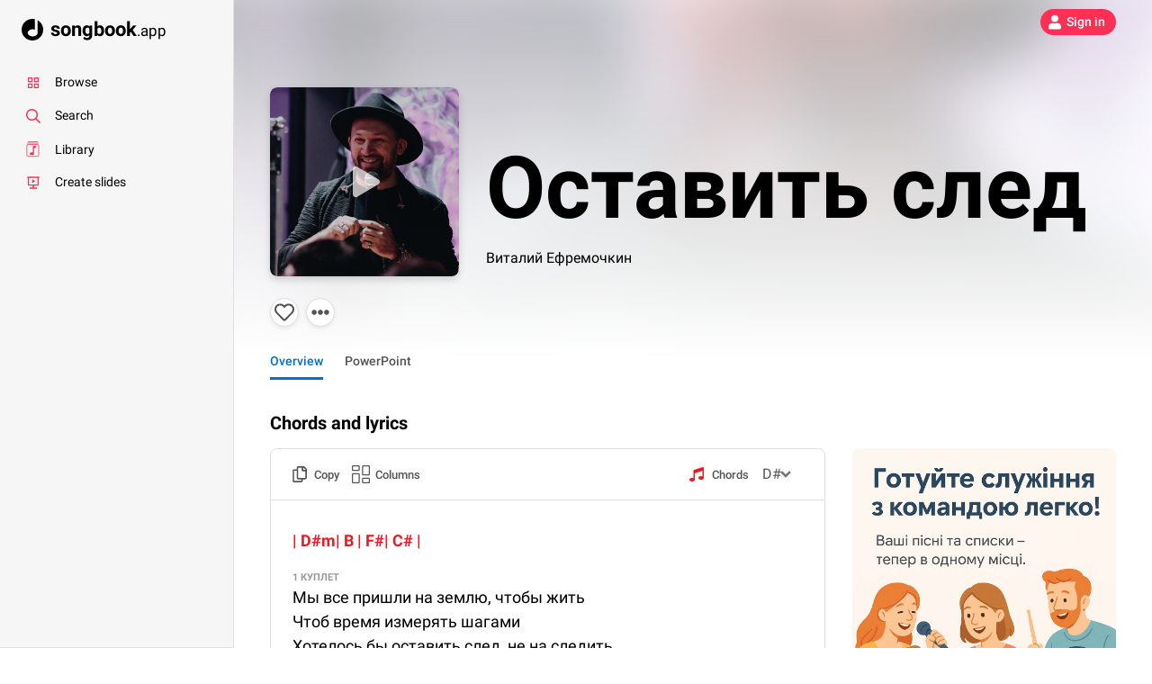

--- FILE ---
content_type: text/html; charset=utf-8
request_url: https://songbook.app/en/s/ostavit-sled-vitalij-efremochkin-akkordy
body_size: 40674
content:
<!doctype html>
<html data-n-head-ssr class=" light no-overflow" lang="en-US" data-n-head="%7B%22class%22:%7B%22ssr%22:%22%20light%20no-overflow%22%7D,%22lang%22:%7B%22ssr%22:%22en-US%22%7D%7D">
  <head >
    <title>Оставить след - Виталий Ефремочкин | Lyrics and Chords | Listen and</title><meta data-n-head="ssr" name="robots" content="max-image-preview:large"><meta data-n-head="ssr" charset="utf-8"><meta data-n-head="ssr" name="viewport" content="width=device-width, initial-scale=1.0, maximum-scale=1.0, minimum-scale=1.0, viewport-fit=cover"><meta data-n-head="ssr" name="og:type" content="website"><meta data-n-head="ssr" name="og:site_name" content="Songbook"><meta data-n-head="ssr" name="apple-mobile-web-app-capable" content="yes"><meta data-n-head="ssr" data-hid="theme-color" name="theme-color" content="#2c2c2c"><meta data-n-head="ssr" data-hid="i18n-og" property="og:locale" content="en_US"><meta data-n-head="ssr" data-hid="i18n-og-alt-ru-RU" property="og:locale:alternate" content="ru_RU"><meta data-n-head="ssr" data-hid="i18n-og-alt-uk-UA" property="og:locale:alternate" content="uk_UA"><meta data-n-head="ssr" data-hid="description" name="description" content="Free lyrics, chords, mp3, videos, presentations, and other resources for &quot;Оставить след&quot; - Виталий Ефремочкин | Listen online and download christian song."><meta data-n-head="ssr" data-hid="og:image" name="og:image" content="/images/worship_leaders/1617703415989_Lreu4Iz5.jpeg"><meta data-n-head="ssr" data-hid="og:title" name="og:title" content="Оставить след - Виталий Ефремочкин | Lyrics and Chords | Listen and"><meta data-n-head="ssr" data-hid="og:description" name="og:description" content="Free lyrics, chords, mp3, videos, presentations, and other resources for &quot;Оставить след&quot; - Виталий Ефремочкин"><meta data-n-head="ssr" name="og:url" content="https://songbook.app/en/s/ostavit-sled-vitalij-efremochkin-akkordy"><meta data-n-head="ssr" name="twitter:card" content="summary"><meta data-n-head="ssr" name="twitter:title" content="Оставить след - Виталий Ефремочкин | Lyrics and Chords | Listen and"><link data-n-head="ssr" rel="icon" type="image/x-icon" href="/images/icons/favicon.ico"><link data-n-head="ssr" rel="icon" type="image/png" sizes="16x16" href="/images/icons/favicon-16x16.png"><link data-n-head="ssr" rel="icon" type="image/png" sizes="32x32" href="/images/icons/favicon-32x32.png"><link data-n-head="ssr" rel="icon" type="image/svg+xml" href="/images/icons/icon.svg"><link data-n-head="ssr" rel="icon" type="image/png" sizes="64x64" href="/images/icons/icon_64.png"><link data-n-head="ssr" rel="icon" type="image/png" sizes="192x192" href="/images/icons/icon_192.png"><link data-n-head="ssr" rel="icon" type="image/png" sizes="384x384" href="/images/icons/icon_384.png"><link data-n-head="ssr" rel="icon" type="image/png" sizes="512x512" href="/images/icons/icon_512.png"><link data-n-head="ssr" rel="apple-touch-icon" sizes="120x120" href="/images/icons/icon_120.png"><link data-n-head="ssr" rel="apple-touch-icon" sizes="144x144" href="/images/icons/icon_144.png"><link data-n-head="ssr" rel="apple-touch-icon" sizes="152x152" href="/images/icons/icon_152.png"><link data-n-head="ssr" rel="apple-touch-icon" sizes="192x192" href="/images/icons/icon_192.png"><link data-n-head="ssr" data-hid="i18n-alt-ru-RU" rel="alternate" href="https://songbook.app/s/ostavit-sled-vitalij-efremochkin-akkordy" hreflang="ru-RU"><link data-n-head="ssr" data-hid="i18n-alt-uk-UA" rel="alternate" href="https://songbook.app/uk/s/ostavit-sled-vitalij-efremochkin-akkordy" hreflang="uk-UA"><link data-n-head="ssr" data-hid="i18n-alt-en-US" rel="alternate" href="https://songbook.app/en/s/ostavit-sled-vitalij-efremochkin-akkordy" hreflang="en-US"><link data-n-head="ssr" data-hid="i18n-xd" rel="alternate" href="https://songbook.app/s/ostavit-sled-vitalij-efremochkin-akkordy" hreflang="x-default"><link data-n-head="ssr" data-hid="i18n-can" rel="canonical" href="https://songbook.app/en/s/ostavit-sled-vitalij-efremochkin-akkordy"><script data-n-head="ssr" data-hid="posthog" type="text/javascript" charset="utf-8">
!function(t,e){var o,n,p,r;e.__SV||(window.posthog=e,e._i=[],e.init=function(i,s,a){function g(t,e){var o=e.split(".");2==o.length&&(t=t[o[0]],e=o[1]),t[e]=function(){t.push([e].concat(Array.prototype.slice.call(arguments,0)))}}(p=t.createElement("script")).type="text/javascript",p.crossOrigin="anonymous",p.async=!0,p.src=s.api_host.replace(".i.posthog.com","-assets.i.posthog.com")+"/static/array.js",(r=t.getElementsByTagName("script")[0]).parentNode.insertBefore(p,r);var u=e;for(void 0!==a?u=e[a]=[]:a="posthog",u.people=u.people||[],u.toString=function(t){var e="posthog";return"posthog"!==a&&(e+="."+a),t||(e+=" (stub)"),e},u.people.toString=function(){return u.toString(1)+".people (stub)"},o="init capture register register_once register_for_session unregister unregister_for_session getFeatureFlag getFeatureFlagPayload isFeatureEnabled reloadFeatureFlags updateEarlyAccessFeatureEnrollment getEarlyAccessFeatures on onFeatureFlags onSessionId getSurveys getActiveMatchingSurveys renderSurvey canRenderSurvey getNextSurveyStep identify setPersonProperties group resetGroups setPersonPropertiesForFlags resetPersonPropertiesForFlags setGroupPropertiesForFlags resetGroupPropertiesForFlags reset get_distinct_id getGroups get_session_id get_session_replay_url alias set_config startSessionRecording stopSessionRecording sessionRecordingStarted captureException loadToolbar get_property getSessionProperty createPersonProfile opt_in_capturing opt_out_capturing has_opted_in_capturing has_opted_out_capturing clear_opt_in_out_capturing debug".split(" "),n=0;n<o.length;n++)g(u,o[n]);e._i.push([i,s,a])},e.__SV=1)}(document,window.posthog||[]);
posthog.init('phc_UPsNo97LhNNCBmqupGW6KXGnaxYd8RdGyDJDzTrQ4rp', {
  api_host: 'https://us.i.posthog.com',
  cookie_domain: '.songbook.app'
});
        </script><script data-n-head="ssr" type="application/ld+json">{"@context":"https://schema.org","@type":"BreadcrumbList","itemListElement":[{"@type":"ListItem","position":1,"name":"Worship leaders","item":"https://songbook.app/en/worship-leaders"},{"@type":"ListItem","position":2,"name":"Виталий Ефремочкин","item":"https://songbook.app/en/worship-leader/133"},{"@type":"ListItem","position":3,"name":"Оставить след","item":"https://songbook.app/en/s/ostavit-sled-vitalij-efremochkin-akkordy"}]}</script><link rel="preload" href="/_nuxt/d32f2de.modern.js" as="script"><link rel="preload" href="/_nuxt/c00eb31.modern.js" as="script"><link rel="preload" href="/_nuxt/202efe3.modern.js" as="script"><link rel="preload" href="/_nuxt/31e2e4c.modern.js" as="script"><link rel="preload" href="/_nuxt/923309a.modern.js" as="script"><link rel="preload" href="/_nuxt/ab84a42.modern.js" as="script"><link rel="preload" href="/_nuxt/bb54fe0.modern.js" as="script"><link rel="preload" href="/_nuxt/d8a732f.modern.js" as="script"><link rel="preload" href="/_nuxt/147853c.modern.js" as="script"><link rel="preload" href="/_nuxt/a7b5b48.modern.js" as="script"><style data-vue-ssr-id="0a601904:0 97a9d958:0 91d0c068:0 54cd7d01:0 54c7af2c:0 1781dd06:0 970de298:0 6148a1be:0 326f8470:0 d39c92ae:0 0b73bb54:0 384fb8b8:0 29a378da:0 6154e4f8:0 1bad7260:0 c25ac698:0 650ad398:0 1266a239:0 647660cd:0">/*!
 * Bootstrap Reboot v4.4.1 (https://getbootstrap.com/)
 * Copyright 2011-2019 The Bootstrap Authors
 * Copyright 2011-2019 Twitter, Inc.
 * Licensed under MIT (https://github.com/twbs/bootstrap/blob/master/LICENSE)
 * Forked from Normalize.css, licensed MIT (https://github.com/necolas/normalize.css/blob/master/LICENSE.md)
 */*,:after,:before{box-sizing:border-box}html{font-family:sans-serif;line-height:1.15;-webkit-text-size-adjust:100%;-webkit-tap-highlight-color:rgba(0,0,0,0)}article,aside,figcaption,figure,footer,header,hgroup,main,nav,section{display:block}body{margin:0;font-family:"Roboto",sans-serif,-apple-system,BlinkMacSystemFont,"Segoe UI",Roboto,"Helvetica Neue",Arial,"Noto Sans","Apple Color Emoji","Segoe UI Emoji","Segoe UI Symbol","Noto Color Emoji";font-size:1rem;font-weight:400;line-height:1.5;color:#767676;text-align:left;background-color:#fff}[tabindex="-1"]:focus:not(.focus-visible),[tabindex="-1"]:focus:not(:focus-visible){outline:0!important}hr{box-sizing:content-box;height:0;overflow:visible}h1,h2,h3,h4,h5,h6{margin-top:0;margin-bottom:.5rem}p{margin-top:0;margin-bottom:1rem}abbr[data-original-title],abbr[title]{text-decoration:underline;-webkit-text-decoration:underline dotted;text-decoration:underline dotted;cursor:help;border-bottom:0;-webkit-text-decoration-skip-ink:none;text-decoration-skip-ink:none}address{font-style:normal;line-height:inherit}address,dl,ol,ul{margin-bottom:1rem}dl,ol,ul{margin-top:0}ol ol,ol ul,ul ol,ul ul{margin-bottom:0}dt{font-weight:700}dd{margin-bottom:.5rem;margin-left:0}blockquote{margin:0 0 1rem}b,strong{font-weight:bolder}small{font-size:80%}sub,sup{position:relative;font-size:75%;line-height:0;vertical-align:baseline}sub{bottom:-.25em}sup{top:-.5em}a{color:#0070c9;text-decoration:none;background-color:transparent}a:hover{color:#00457d;text-decoration:underline}a:not([href]),a:not([href]):hover{color:inherit;text-decoration:none}code,kbd,pre,samp{font-family:SFMono-Regular,Menlo,Monaco,Consolas,"Liberation Mono","Courier New",monospace;font-size:1em}pre{margin-top:0;margin-bottom:1rem;overflow:auto}figure{margin:0 0 1rem}img{border-style:none}img,svg{vertical-align:middle}svg{overflow:hidden}table{border-collapse:collapse}caption{padding-top:.75rem;padding-bottom:.75rem;color:#7d7d7d;text-align:left;caption-side:bottom}th{text-align:inherit}label{display:inline-block;margin-bottom:.25rem}button{border-radius:0}button:focus{outline:1px dotted;outline:5px auto -webkit-focus-ring-color}button,input,optgroup,select,textarea{margin:0;font-family:inherit;font-size:inherit;line-height:inherit}button,input{overflow:visible}button,select{text-transform:none}select{word-wrap:normal}[type=button],[type=reset],[type=submit],button{-webkit-appearance:button}[type=button]:not(:disabled),[type=reset]:not(:disabled),[type=submit]:not(:disabled),button:not(:disabled){cursor:pointer}[type=button]::-moz-focus-inner,[type=reset]::-moz-focus-inner,[type=submit]::-moz-focus-inner,button::-moz-focus-inner{padding:0;border-style:none}input[type=checkbox],input[type=radio]{box-sizing:border-box;padding:0}input[type=date],input[type=datetime-local],input[type=month],input[type=time]{-webkit-appearance:listbox}textarea{overflow:auto;resize:vertical}fieldset{min-width:0;padding:0;margin:0;border:0}legend{display:block;width:100%;max-width:100%;padding:0;margin-bottom:.5rem;font-size:1.5rem;line-height:inherit;color:inherit;white-space:normal}@media(max-width:1200px){legend{font-size:calc(1.275rem + .3vw)}}progress{vertical-align:baseline}[type=number]::-webkit-inner-spin-button,[type=number]::-webkit-outer-spin-button{height:auto}[type=search]{outline-offset:-2px;-webkit-appearance:none}[type=search]::-webkit-search-decoration{-webkit-appearance:none}::-webkit-file-upload-button{font:inherit;-webkit-appearance:button}output{display:inline-block}summary{display:list-item;cursor:pointer}template{display:none}[hidden]{display:none!important}.h1,.h2,.h3,.h4,.h5,.h6,h1,h2,h3,h4,h5,h6{margin-bottom:.5rem;font-weight:700;line-height:1.2;color:#000}.h1,h1{font-size:2.5rem}@media(max-width:1200px){.h1,h1{font-size:calc(1.375rem + 1.5vw)}}.h2,h2{font-size:2rem}@media(max-width:1200px){.h2,h2{font-size:calc(1.325rem + .9vw)}}.h3,h3{font-size:1.75rem}@media(max-width:1200px){.h3,h3{font-size:calc(1.3rem + .6vw)}}.h4,h4{font-size:1.5rem}@media(max-width:1200px){.h4,h4{font-size:calc(1.275rem + .3vw)}}.h5,h5{font-size:1.25rem}.h6,h6{font-size:1rem}.lead{font-size:1.25rem;font-weight:300}.display-1{font-size:6rem;font-weight:500;line-height:1.2}@media(max-width:1200px){.display-1{font-size:calc(1.725rem + 5.7vw)}}.display-2{font-size:5.5rem;font-weight:500;line-height:1.2}@media(max-width:1200px){.display-2{font-size:calc(1.675rem + 5.1vw)}}.display-3{font-size:4.5rem;font-weight:500;line-height:1.2}@media(max-width:1200px){.display-3{font-size:calc(1.575rem + 3.9vw)}}.display-4{font-size:3.5rem;font-weight:500;line-height:1.2}@media(max-width:1200px){.display-4{font-size:calc(1.475rem + 2.7vw)}}hr{margin-top:1rem;margin-bottom:1rem;border:0;border-top:1px solid rgba(0,0,0,.1)}.small,small{font-size:80%;font-weight:400}.mark,mark{padding:.2em;background-color:#fcf8e3}.list-inline,.list-unstyled{padding-left:0;list-style:none}.list-inline-item{display:inline-block}.list-inline-item:not(:last-child){margin-right:.5rem}.initialism{font-size:90%;text-transform:uppercase}.blockquote{margin-bottom:1rem;font-size:1.25rem}.blockquote-footer{display:block;font-size:80%;color:#7d7d7d}.blockquote-footer:before{content:"— "}.img-fluid,.img-thumbnail{max-width:100%;height:auto}.img-thumbnail{padding:.25rem;background-color:#fff;border:1px solid #dfdfdf;border-radius:.25rem}.figure{display:inline-block}.figure-img{margin-bottom:.5rem;line-height:1}.figure-caption{font-size:90%;color:#7d7d7d}.custom-file-label,.form-control{display:block;width:100%;height:calc(1.5em + .75rem + 2px);padding:.375rem .75rem;font-size:1rem;font-weight:400;line-height:1.5;color:#444a50;background-color:#fff;background-clip:padding-box;border:1px solid #d1d1d1;border-radius:.25rem;transition:border-color .15s ease-in-out,box-shadow .15s ease-in-out}@media(prefers-reduced-motion:reduce){.custom-file-label,.form-control{transition:none}}.custom-file-label::-ms-expand,.form-control::-ms-expand{background-color:transparent;border:0}.custom-file-label:-moz-focusring,.form-control:-moz-focusring{color:transparent;text-shadow:0 0 0 #444a50}.custom-file-label:focus,.form-control:focus{color:#444a50;background-color:#fff;border-color:#4aafff;outline:0;box-shadow:0 0 0 .2rem rgba(0,112,201,.25)}.custom-file-label::-moz-placeholder,.form-control::-moz-placeholder{color:#7d7d7d;opacity:1}.custom-file-label:-ms-input-placeholder,.form-control:-ms-input-placeholder{color:#7d7d7d;opacity:1}.custom-file-label::placeholder,.form-control::placeholder{color:#7d7d7d;opacity:1}.custom-file-label:disabled,.form-control:disabled,.form-control[readonly],[readonly].custom-file-label{background-color:#eaeaea;opacity:1}select.custom-file-label:focus::-ms-value,select.form-control:focus::-ms-value{color:#444a50;background-color:#fff}.form-control-file,.form-control-range{display:block;width:100%}.col-form-label{padding-top:calc(.375rem + 1px);padding-bottom:calc(.375rem + 1px);margin-bottom:0;font-size:inherit;line-height:1.5}.col-form-label-lg{padding-top:calc(.9rem + 1px);padding-bottom:calc(.9rem + 1px);font-size:1rem;line-height:1.5}.col-form-label-sm{padding-top:calc(.25rem + 1px);padding-bottom:calc(.25rem + 1px);font-size:.875rem;line-height:1.5}.form-control-plaintext{display:block;width:100%;padding:.375rem 0;margin-bottom:0;font-size:1rem;line-height:1.5;color:#767676;background-color:transparent;border:solid transparent;border-width:1px 0}.form-control-plaintext.custom-file-label,.form-control-plaintext.form-control-lg,.form-control-plaintext.form-control-sm{padding-right:0;padding-left:0}.custom-file-label,.form-control-sm{height:calc(1.5em + .5rem + 2px);padding:.25rem .5rem;font-size:.875rem;line-height:1.5;border-radius:.2rem}.form-control-lg{height:calc(1.5em + 1.8rem + 2px);padding:.9rem 1rem;font-size:1rem;line-height:1.5;border-radius:.5rem}select.form-control[multiple],select.form-control[size],select[multiple].custom-file-label,select[size].custom-file-label,textarea.custom-file-label,textarea.form-control{height:auto}.form-group{margin-bottom:1rem}.form-text{display:block;margin-top:.25rem}.form-row{display:flex;flex-wrap:wrap;margin-right:-5px;margin-left:-5px}.form-row>.col,.form-row>[class*=col-]{padding-right:5px;padding-left:5px}.form-check{position:relative;display:block;padding-left:1.25rem}.form-check-input{position:absolute;margin-top:.3rem;margin-left:-1.25rem}.form-check-input:disabled~.form-check-label,.form-check-input[disabled]~.form-check-label{color:#7d7d7d}.form-check-label{margin-bottom:0}.form-check-inline{display:inline-flex;align-items:center;padding-left:0;margin-right:.75rem}.form-check-inline .form-check-input{position:static;margin-top:0;margin-right:.3125rem;margin-left:0}.valid-feedback{display:none;width:100%;margin-top:.25rem;font-size:80%;color:#51a351}.valid-tooltip{position:absolute;top:100%;z-index:5;display:none;max-width:100%;padding:.25rem .5rem;margin-top:.1rem;font-size:.7875rem;line-height:1.5;color:#fff;background-color:#51a351;border-radius:.25rem}.is-valid~.valid-feedback,.is-valid~.valid-tooltip,.was-validated :valid~.valid-feedback,.was-validated :valid~.valid-tooltip{display:block}.form-control.is-valid,.is-valid.custom-file-label,.was-validated .custom-file-label:valid,.was-validated .form-control:valid{border-color:#51a351;padding-right:calc(1.5em + .75rem);background-image:url("data:image/svg+xml;charset=utf-8,%3Csvg xmlns='http://www.w3.org/2000/svg' viewBox='0 0 8 8'%3E%3Cpath fill='%2351a351' d='M2.3 6.73L.6 4.53c-.4-1.04.46-1.4 1.1-.8l1.1 1.4 3.4-3.8c.6-.63 1.6-.27 1.2.7l-4 4.6c-.43.5-.8.4-1.1.1z'/%3E%3C/svg%3E");background-repeat:no-repeat;background-position:right calc(.375em + .1875rem) center;background-size:calc(.75em + .375rem) calc(.75em + .375rem)}.form-control.is-valid:focus,.is-valid.custom-file-label:focus,.was-validated .custom-file-label:valid:focus,.was-validated .form-control:valid:focus{border-color:#51a351;box-shadow:0 0 0 .2rem rgba(81,163,81,.25)}.was-validated textarea.custom-file-label:valid,.was-validated textarea.form-control:valid,textarea.form-control.is-valid,textarea.is-valid.custom-file-label{padding-right:calc(1.5em + .75rem);background-position:top calc(.375em + .1875rem) right calc(.375em + .1875rem)}.custom-select.is-valid,.was-validated .custom-select:valid{border-color:#51a351;padding-right:calc((3em + 2.25rem)/4 + 1.75rem);background:url("data:image/svg+xml;charset=utf-8,%3Csvg xmlns='http://www.w3.org/2000/svg' viewBox='0 0 4 5'%3E%3Cpath fill='%23343a40' d='M2 0L0 2h4zm0 5L0 3h4z'/%3E%3C/svg%3E") no-repeat right .75rem center/8px 10px,url("data:image/svg+xml;charset=utf-8,%3Csvg xmlns='http://www.w3.org/2000/svg' viewBox='0 0 8 8'%3E%3Cpath fill='%2351a351' d='M2.3 6.73L.6 4.53c-.4-1.04.46-1.4 1.1-.8l1.1 1.4 3.4-3.8c.6-.63 1.6-.27 1.2.7l-4 4.6c-.43.5-.8.4-1.1.1z'/%3E%3C/svg%3E") #fff no-repeat center right 1.75rem/calc(.75em + .375rem) calc(.75em + .375rem)}.custom-select.is-valid:focus,.was-validated .custom-select:valid:focus{border-color:#51a351;box-shadow:0 0 0 .2rem rgba(81,163,81,.25)}.form-check-input.is-valid~.form-check-label,.was-validated .form-check-input:valid~.form-check-label{color:#51a351}.form-check-input.is-valid~.valid-feedback,.form-check-input.is-valid~.valid-tooltip,.was-validated .form-check-input:valid~.valid-feedback,.was-validated .form-check-input:valid~.valid-tooltip{display:block}.custom-control-input.is-valid~.custom-control-label,.was-validated .custom-control-input:valid~.custom-control-label{color:#51a351}.custom-control-input.is-valid~.custom-control-label:before,.was-validated .custom-control-input:valid~.custom-control-label:before{border-color:#51a351}.custom-control-input.is-valid:checked~.custom-control-label:before,.was-validated .custom-control-input:valid:checked~.custom-control-label:before{border-color:#6fb86f;background-color:#6fb86f}.custom-control-input.is-valid:focus~.custom-control-label:before,.was-validated .custom-control-input:valid:focus~.custom-control-label:before{box-shadow:0 0 0 .2rem rgba(81,163,81,.25)}.custom-control-input.is-valid:focus:not(:checked)~.custom-control-label:before,.custom-file-input.is-valid~.custom-file-label,.was-validated .custom-control-input:valid:focus:not(:checked)~.custom-control-label:before,.was-validated .custom-file-input:valid~.custom-file-label{border-color:#51a351}.custom-file-input.is-valid:focus~.custom-file-label,.was-validated .custom-file-input:valid:focus~.custom-file-label{border-color:#51a351;box-shadow:0 0 0 .2rem rgba(81,163,81,.25)}.invalid-feedback{display:none;width:100%;margin-top:.25rem;font-size:80%;color:#e91c24}.invalid-tooltip{position:absolute;top:100%;z-index:5;display:none;max-width:100%;padding:.25rem .5rem;margin-top:.1rem;font-size:.7875rem;line-height:1.5;color:#fff;background-color:#e91c24;border-radius:.25rem}.is-invalid~.invalid-feedback,.is-invalid~.invalid-tooltip,.was-validated :invalid~.invalid-feedback,.was-validated :invalid~.invalid-tooltip{display:block}.form-control.is-invalid,.is-invalid.custom-file-label,.was-validated .custom-file-label:invalid,.was-validated .form-control:invalid{border-color:#e91c24;padding-right:calc(1.5em + .75rem);background-image:url("data:image/svg+xml;charset=utf-8,%3Csvg xmlns='http://www.w3.org/2000/svg' fill='%23e91c24' viewBox='-2 -2 7 7'%3E%3Cpath stroke='%23e91c24' d='M0 0l3 3m0-3L0 3'/%3E%3Ccircle r='.5'/%3E%3Ccircle cx='3' r='.5'/%3E%3Ccircle cy='3' r='.5'/%3E%3Ccircle cx='3' cy='3' r='.5'/%3E%3C/svg%3E");background-repeat:no-repeat;background-position:right calc(.375em + .1875rem) center;background-size:calc(.75em + .375rem) calc(.75em + .375rem)}.form-control.is-invalid:focus,.is-invalid.custom-file-label:focus,.was-validated .custom-file-label:invalid:focus,.was-validated .form-control:invalid:focus{border-color:#e91c24;box-shadow:0 0 0 .2rem rgba(233,28,36,.25)}.was-validated textarea.custom-file-label:invalid,.was-validated textarea.form-control:invalid,textarea.form-control.is-invalid,textarea.is-invalid.custom-file-label{padding-right:calc(1.5em + .75rem);background-position:top calc(.375em + .1875rem) right calc(.375em + .1875rem)}.custom-select.is-invalid,.was-validated .custom-select:invalid{border-color:#e91c24;padding-right:calc((3em + 2.25rem)/4 + 1.75rem);background:url("data:image/svg+xml;charset=utf-8,%3Csvg xmlns='http://www.w3.org/2000/svg' viewBox='0 0 4 5'%3E%3Cpath fill='%23343a40' d='M2 0L0 2h4zm0 5L0 3h4z'/%3E%3C/svg%3E") no-repeat right .75rem center/8px 10px,url("data:image/svg+xml;charset=utf-8,%3Csvg xmlns='http://www.w3.org/2000/svg' fill='%23e91c24' viewBox='-2 -2 7 7'%3E%3Cpath stroke='%23e91c24' d='M0 0l3 3m0-3L0 3'/%3E%3Ccircle r='.5'/%3E%3Ccircle cx='3' r='.5'/%3E%3Ccircle cy='3' r='.5'/%3E%3Ccircle cx='3' cy='3' r='.5'/%3E%3C/svg%3E") #fff no-repeat center right 1.75rem/calc(.75em + .375rem) calc(.75em + .375rem)}.custom-select.is-invalid:focus,.was-validated .custom-select:invalid:focus{border-color:#e91c24;box-shadow:0 0 0 .2rem rgba(233,28,36,.25)}.form-check-input.is-invalid~.form-check-label,.was-validated .form-check-input:invalid~.form-check-label{color:#e91c24}.form-check-input.is-invalid~.invalid-feedback,.form-check-input.is-invalid~.invalid-tooltip,.was-validated .form-check-input:invalid~.invalid-feedback,.was-validated .form-check-input:invalid~.invalid-tooltip{display:block}.custom-control-input.is-invalid~.custom-control-label,.was-validated .custom-control-input:invalid~.custom-control-label{color:#e91c24}.custom-control-input.is-invalid~.custom-control-label:before,.was-validated .custom-control-input:invalid~.custom-control-label:before{border-color:#e91c24}.custom-control-input.is-invalid:checked~.custom-control-label:before,.was-validated .custom-control-input:invalid:checked~.custom-control-label:before{border-color:#ee4a51;background-color:#ee4a51}.custom-control-input.is-invalid:focus~.custom-control-label:before,.was-validated .custom-control-input:invalid:focus~.custom-control-label:before{box-shadow:0 0 0 .2rem rgba(233,28,36,.25)}.custom-control-input.is-invalid:focus:not(:checked)~.custom-control-label:before,.custom-file-input.is-invalid~.custom-file-label,.was-validated .custom-control-input:invalid:focus:not(:checked)~.custom-control-label:before,.was-validated .custom-file-input:invalid~.custom-file-label{border-color:#e91c24}.custom-file-input.is-invalid:focus~.custom-file-label,.was-validated .custom-file-input:invalid:focus~.custom-file-label{border-color:#e91c24;box-shadow:0 0 0 .2rem rgba(233,28,36,.25)}.form-inline{display:flex;flex-flow:row wrap;align-items:center}.form-inline .form-check{width:100%}@media(min-width:576px){.form-inline label{justify-content:center}.form-inline .form-group,.form-inline label{display:flex;align-items:center;margin-bottom:0}.form-inline .form-group{flex:0 0 auto;flex-flow:row wrap}.form-inline .custom-file-label,.form-inline .form-control{display:inline-block;width:auto;vertical-align:middle}.form-inline .form-control-plaintext{display:inline-block}.form-inline .custom-select,.form-inline .input-group{width:auto}.form-inline .form-check{display:flex;align-items:center;justify-content:center;width:auto;padding-left:0}.form-inline .form-check-input{position:relative;flex-shrink:0;margin-top:0;margin-right:.25rem;margin-left:0}.form-inline .custom-control{align-items:center;justify-content:center}.form-inline .custom-control-label{margin-bottom:0}}.btn{display:inline-block;font-weight:400;color:#767676;text-align:center;vertical-align:middle;cursor:pointer;-webkit-user-select:none;-moz-user-select:none;-ms-user-select:none;user-select:none;background-color:transparent;border:1px solid transparent;padding:.375rem .75rem;font-size:1rem;line-height:1.5;border-radius:.25rem;transition:color .15s ease-in-out,background-color .15s ease-in-out,border-color .15s ease-in-out,box-shadow .15s ease-in-out}@media(prefers-reduced-motion:reduce){.btn{transition:none}}.btn:hover{color:#767676;text-decoration:none}.btn.focus,.btn:focus{outline:0;box-shadow:none}.btn.disabled,.btn:disabled{opacity:.65}a.btn.disabled,fieldset:disabled a.btn{pointer-events:none}.btn-primary{color:#fff;background-color:#0070c9;border-color:#0070c9}.btn-primary.focus,.btn-primary:focus,.btn-primary:hover{color:#fff;background-color:#005ba3;border-color:#005496}.btn-primary.focus,.btn-primary:focus{box-shadow:0 0 0 .2rem rgba(38,133,209,.5)}.btn-primary.disabled,.btn-primary:disabled{color:#fff;background-color:#0070c9;border-color:#0070c9}.btn-primary:not(:disabled):not(.disabled).active,.btn-primary:not(:disabled):not(.disabled):active,.show>.btn-primary.dropdown-toggle{color:#fff;background-color:#005496;border-color:#004c89}.btn-primary:not(:disabled):not(.disabled).active:focus,.btn-primary:not(:disabled):not(.disabled):active:focus,.show>.btn-primary.dropdown-toggle:focus{box-shadow:0 0 0 .2rem rgba(38,133,209,.5)}.btn-secondary{color:#fff;background-color:#565656;border-color:#565656}.btn-secondary.focus,.btn-secondary:focus,.btn-secondary:hover{color:#fff;background-color:#434343;border-color:#3d3d3d}.btn-secondary.focus,.btn-secondary:focus{box-shadow:0 0 0 .2rem hsla(0,0%,43.5%,.5)}.btn-secondary.disabled,.btn-secondary:disabled{color:#fff;background-color:#565656;border-color:#565656}.btn-secondary:not(:disabled):not(.disabled).active,.btn-secondary:not(:disabled):not(.disabled):active,.show>.btn-secondary.dropdown-toggle{color:#fff;background-color:#3d3d3d;border-color:#363636}.btn-secondary:not(:disabled):not(.disabled).active:focus,.btn-secondary:not(:disabled):not(.disabled):active:focus,.show>.btn-secondary.dropdown-toggle:focus{box-shadow:0 0 0 .2rem hsla(0,0%,43.5%,.5)}.btn-success{color:#fff;background-color:#51a351;border-color:#51a351}.btn-success.focus,.btn-success:focus,.btn-success:hover{color:#fff;background-color:#448944;border-color:#408140}.btn-success.focus,.btn-success:focus{box-shadow:0 0 0 .2rem rgba(107,177,107,.5)}.btn-success.disabled,.btn-success:disabled{color:#fff;background-color:#51a351;border-color:#51a351}.btn-success:not(:disabled):not(.disabled).active,.btn-success:not(:disabled):not(.disabled):active,.show>.btn-success.dropdown-toggle{color:#fff;background-color:#408140;border-color:#3c783c}.btn-success:not(:disabled):not(.disabled).active:focus,.btn-success:not(:disabled):not(.disabled):active:focus,.show>.btn-success.dropdown-toggle:focus{box-shadow:0 0 0 .2rem rgba(107,177,107,.5)}.btn-info{color:#212529;background-color:#6bf;border-color:#6bf}.btn-info.focus,.btn-info:focus,.btn-info:hover{color:#fff;background-color:#40aaff;border-color:#33a4ff}.btn-info.focus,.btn-info:focus{box-shadow:0 0 0 .2rem rgba(92,165,223,.5)}.btn-info.disabled,.btn-info:disabled{color:#212529;background-color:#6bf;border-color:#6bf}.btn-info:not(:disabled):not(.disabled).active,.btn-info:not(:disabled):not(.disabled):active,.show>.btn-info.dropdown-toggle{color:#fff;background-color:#33a4ff;border-color:#269fff}.btn-info:not(:disabled):not(.disabled).active:focus,.btn-info:not(:disabled):not(.disabled):active:focus,.show>.btn-info.dropdown-toggle:focus{box-shadow:0 0 0 .2rem rgba(92,165,223,.5)}.btn-warning{color:#212529;background-color:#ffc107;border-color:#ffc107}.btn-warning.focus,.btn-warning:focus,.btn-warning:hover{color:#212529;background-color:#e0a800;border-color:#d39e00}.btn-warning.focus,.btn-warning:focus{box-shadow:0 0 0 .2rem rgba(222,170,12,.5)}.btn-warning.disabled,.btn-warning:disabled{color:#212529;background-color:#ffc107;border-color:#ffc107}.btn-warning:not(:disabled):not(.disabled).active,.btn-warning:not(:disabled):not(.disabled):active,.show>.btn-warning.dropdown-toggle{color:#212529;background-color:#d39e00;border-color:#c69500}.btn-warning:not(:disabled):not(.disabled).active:focus,.btn-warning:not(:disabled):not(.disabled):active:focus,.show>.btn-warning.dropdown-toggle:focus{box-shadow:0 0 0 .2rem rgba(222,170,12,.5)}.btn-danger{color:#fff;background-color:#e91c24;border-color:#e91c24}.btn-danger.focus,.btn-danger:focus,.btn-danger:hover{color:#fff;background-color:#cb141b;border-color:#bf1319}.btn-danger.focus,.btn-danger:focus{box-shadow:0 0 0 .2rem rgba(236,62,69,.5)}.btn-danger.disabled,.btn-danger:disabled{color:#fff;background-color:#e91c24;border-color:#e91c24}.btn-danger:not(:disabled):not(.disabled).active,.btn-danger:not(:disabled):not(.disabled):active,.show>.btn-danger.dropdown-toggle{color:#fff;background-color:#bf1319;border-color:#b41118}.btn-danger:not(:disabled):not(.disabled).active:focus,.btn-danger:not(:disabled):not(.disabled):active:focus,.show>.btn-danger.dropdown-toggle:focus{box-shadow:0 0 0 .2rem rgba(236,62,69,.5)}.btn-light{color:#212529;background-color:#f6f6f6;border-color:#f6f6f6}.btn-light.focus,.btn-light:focus,.btn-light:hover{color:#212529;background-color:#e3e3e3;border-color:#ddd}.btn-light.focus,.btn-light:focus{box-shadow:0 0 0 .2rem rgba(214,215,215,.5)}.btn-light.disabled,.btn-light:disabled{color:#212529;background-color:#f6f6f6;border-color:#f6f6f6}.btn-light:not(:disabled):not(.disabled).active,.btn-light:not(:disabled):not(.disabled):active,.show>.btn-light.dropdown-toggle{color:#212529;background-color:#ddd;border-color:#d6d6d6}.btn-light:not(:disabled):not(.disabled).active:focus,.btn-light:not(:disabled):not(.disabled):active:focus,.show>.btn-light.dropdown-toggle:focus{box-shadow:0 0 0 .2rem rgba(214,215,215,.5)}.btn-dark,.btn-dark.focus,.btn-dark:focus,.btn-dark:hover{color:#fff;background-color:rgba(0,0,0,.8);border-color:rgba(0,0,0,.8)}.btn-dark.focus,.btn-dark:focus{box-shadow:0 0 0 .2rem rgba(53,53,53,.5)}.btn-dark.disabled,.btn-dark:disabled,.btn-dark:not(:disabled):not(.disabled).active,.btn-dark:not(:disabled):not(.disabled):active,.show>.btn-dark.dropdown-toggle{color:#fff;background-color:rgba(0,0,0,.8);border-color:rgba(0,0,0,.8)}.btn-dark:not(:disabled):not(.disabled).active:focus,.btn-dark:not(:disabled):not(.disabled):active:focus,.show>.btn-dark.dropdown-toggle:focus{box-shadow:0 0 0 .2rem rgba(53,53,53,.5)}.btn-outline-primary{color:#0070c9;border-color:#0070c9}.btn-outline-primary:hover{color:#fff;background-color:#0070c9;border-color:#0070c9}.btn-outline-primary.focus,.btn-outline-primary:focus{box-shadow:0 0 0 .2rem rgba(0,112,201,.5)}.btn-outline-primary.disabled,.btn-outline-primary:disabled{color:#0070c9;background-color:transparent}.btn-outline-primary:not(:disabled):not(.disabled).active,.btn-outline-primary:not(:disabled):not(.disabled):active,.show>.btn-outline-primary.dropdown-toggle{color:#fff;background-color:#0070c9;border-color:#0070c9}.btn-outline-primary:not(:disabled):not(.disabled).active:focus,.btn-outline-primary:not(:disabled):not(.disabled):active:focus,.show>.btn-outline-primary.dropdown-toggle:focus{box-shadow:0 0 0 .2rem rgba(0,112,201,.5)}.btn-outline-secondary{color:#565656;border-color:#565656}.btn-outline-secondary:hover{color:#fff;background-color:#565656;border-color:#565656}.btn-outline-secondary.focus,.btn-outline-secondary:focus{box-shadow:0 0 0 .2rem rgba(86,86,86,.5)}.btn-outline-secondary.disabled,.btn-outline-secondary:disabled{color:#565656;background-color:transparent}.btn-outline-secondary:not(:disabled):not(.disabled).active,.btn-outline-secondary:not(:disabled):not(.disabled):active,.show>.btn-outline-secondary.dropdown-toggle{color:#fff;background-color:#565656;border-color:#565656}.btn-outline-secondary:not(:disabled):not(.disabled).active:focus,.btn-outline-secondary:not(:disabled):not(.disabled):active:focus,.show>.btn-outline-secondary.dropdown-toggle:focus{box-shadow:0 0 0 .2rem rgba(86,86,86,.5)}.btn-outline-success{color:#51a351;border-color:#51a351}.btn-outline-success:hover{color:#fff;background-color:#51a351;border-color:#51a351}.btn-outline-success.focus,.btn-outline-success:focus{box-shadow:0 0 0 .2rem rgba(81,163,81,.5)}.btn-outline-success.disabled,.btn-outline-success:disabled{color:#51a351;background-color:transparent}.btn-outline-success:not(:disabled):not(.disabled).active,.btn-outline-success:not(:disabled):not(.disabled):active,.show>.btn-outline-success.dropdown-toggle{color:#fff;background-color:#51a351;border-color:#51a351}.btn-outline-success:not(:disabled):not(.disabled).active:focus,.btn-outline-success:not(:disabled):not(.disabled):active:focus,.show>.btn-outline-success.dropdown-toggle:focus{box-shadow:0 0 0 .2rem rgba(81,163,81,.5)}.btn-outline-info{color:#6bf;border-color:#6bf}.btn-outline-info:hover{color:#212529;background-color:#6bf;border-color:#6bf}.btn-outline-info.focus,.btn-outline-info:focus{box-shadow:0 0 0 .2rem rgba(102,187,255,.5)}.btn-outline-info.disabled,.btn-outline-info:disabled{color:#6bf;background-color:transparent}.btn-outline-info:not(:disabled):not(.disabled).active,.btn-outline-info:not(:disabled):not(.disabled):active,.show>.btn-outline-info.dropdown-toggle{color:#212529;background-color:#6bf;border-color:#6bf}.btn-outline-info:not(:disabled):not(.disabled).active:focus,.btn-outline-info:not(:disabled):not(.disabled):active:focus,.show>.btn-outline-info.dropdown-toggle:focus{box-shadow:0 0 0 .2rem rgba(102,187,255,.5)}.btn-outline-warning{color:#ffc107;border-color:#ffc107}.btn-outline-warning:hover{color:#212529;background-color:#ffc107;border-color:#ffc107}.btn-outline-warning.focus,.btn-outline-warning:focus{box-shadow:0 0 0 .2rem rgba(255,193,7,.5)}.btn-outline-warning.disabled,.btn-outline-warning:disabled{color:#ffc107;background-color:transparent}.btn-outline-warning:not(:disabled):not(.disabled).active,.btn-outline-warning:not(:disabled):not(.disabled):active,.show>.btn-outline-warning.dropdown-toggle{color:#212529;background-color:#ffc107;border-color:#ffc107}.btn-outline-warning:not(:disabled):not(.disabled).active:focus,.btn-outline-warning:not(:disabled):not(.disabled):active:focus,.show>.btn-outline-warning.dropdown-toggle:focus{box-shadow:0 0 0 .2rem rgba(255,193,7,.5)}.btn-outline-danger{color:#e91c24;border-color:#e91c24}.btn-outline-danger:hover{color:#fff;background-color:#e91c24;border-color:#e91c24}.btn-outline-danger.focus,.btn-outline-danger:focus{box-shadow:0 0 0 .2rem rgba(233,28,36,.5)}.btn-outline-danger.disabled,.btn-outline-danger:disabled{color:#e91c24;background-color:transparent}.btn-outline-danger:not(:disabled):not(.disabled).active,.btn-outline-danger:not(:disabled):not(.disabled):active,.show>.btn-outline-danger.dropdown-toggle{color:#fff;background-color:#e91c24;border-color:#e91c24}.btn-outline-danger:not(:disabled):not(.disabled).active:focus,.btn-outline-danger:not(:disabled):not(.disabled):active:focus,.show>.btn-outline-danger.dropdown-toggle:focus{box-shadow:0 0 0 .2rem rgba(233,28,36,.5)}.btn-outline-light{color:#f6f6f6;border-color:#f6f6f6}.btn-outline-light:hover{color:#212529;background-color:#f6f6f6;border-color:#f6f6f6}.btn-outline-light.focus,.btn-outline-light:focus{box-shadow:0 0 0 .2rem hsla(0,0%,96.5%,.5)}.btn-outline-light.disabled,.btn-outline-light:disabled{color:#f6f6f6;background-color:transparent}.btn-outline-light:not(:disabled):not(.disabled).active,.btn-outline-light:not(:disabled):not(.disabled):active,.show>.btn-outline-light.dropdown-toggle{color:#212529;background-color:#f6f6f6;border-color:#f6f6f6}.btn-outline-light:not(:disabled):not(.disabled).active:focus,.btn-outline-light:not(:disabled):not(.disabled):active:focus,.show>.btn-outline-light.dropdown-toggle:focus{box-shadow:0 0 0 .2rem hsla(0,0%,96.5%,.5)}.btn-outline-dark{color:rgba(0,0,0,.8);border-color:rgba(0,0,0,.8)}.btn-outline-dark:hover{color:#fff;background-color:rgba(0,0,0,.8);border-color:rgba(0,0,0,.8)}.btn-outline-dark.focus,.btn-outline-dark:focus{box-shadow:0 0 0 .2rem rgba(0,0,0,.5)}.btn-outline-dark.disabled,.btn-outline-dark:disabled{color:rgba(0,0,0,.8);background-color:transparent}.btn-outline-dark:not(:disabled):not(.disabled).active,.btn-outline-dark:not(:disabled):not(.disabled):active,.show>.btn-outline-dark.dropdown-toggle{color:#fff;background-color:rgba(0,0,0,.8);border-color:rgba(0,0,0,.8)}.btn-outline-dark:not(:disabled):not(.disabled).active:focus,.btn-outline-dark:not(:disabled):not(.disabled):active:focus,.show>.btn-outline-dark.dropdown-toggle:focus{box-shadow:0 0 0 .2rem rgba(0,0,0,.5)}.btn-link{font-weight:400;color:#0070c9;text-decoration:none}.btn-link:hover{color:#00457d;text-decoration:underline}.btn-link.focus,.btn-link:focus{text-decoration:underline;box-shadow:none}.btn-link.disabled,.btn-link:disabled{color:#7d7d7d;pointer-events:none}.btn-group-lg>.btn,.btn-lg{padding:.9rem 1rem;font-size:1rem;line-height:1.5;border-radius:.5rem}.btn-group-sm>.btn,.btn-sm{padding:.25rem .5rem;font-size:.875rem;line-height:1.5;border-radius:.2rem}.btn-block{display:block;width:100%}.btn-block+.btn-block{margin-top:.5rem}input[type=button].btn-block,input[type=reset].btn-block,input[type=submit].btn-block{width:100%}.fade{transition:opacity .15s linear}@media(prefers-reduced-motion:reduce){.fade{transition:none}}.fade:not(.show){opacity:0}.collapse:not(.show){display:none}.collapsing{position:relative;height:0;overflow:hidden;transition:height .35s ease}@media(prefers-reduced-motion:reduce){.collapsing{transition:none}}.align-baseline{vertical-align:baseline!important}.align-top{vertical-align:top!important}.align-middle{vertical-align:middle!important}.align-bottom{vertical-align:bottom!important}.align-text-bottom{vertical-align:text-bottom!important}.align-text-top{vertical-align:text-top!important}.bg-primary{background-color:#0070c9!important}a.bg-primary:focus,a.bg-primary:hover,button.bg-primary:focus,button.bg-primary:hover{background-color:#005496!important}.bg-secondary{background-color:#565656!important}a.bg-secondary:focus,a.bg-secondary:hover,button.bg-secondary:focus,button.bg-secondary:hover{background-color:#3d3d3d!important}.bg-success{background-color:#51a351!important}a.bg-success:focus,a.bg-success:hover,button.bg-success:focus,button.bg-success:hover{background-color:#408140!important}.bg-info{background-color:#6bf!important}a.bg-info:focus,a.bg-info:hover,button.bg-info:focus,button.bg-info:hover{background-color:#33a4ff!important}.bg-warning{background-color:#ffc107!important}a.bg-warning:focus,a.bg-warning:hover,button.bg-warning:focus,button.bg-warning:hover{background-color:#d39e00!important}.bg-danger{background-color:#e91c24!important}a.bg-danger:focus,a.bg-danger:hover,button.bg-danger:focus,button.bg-danger:hover{background-color:#bf1319!important}.bg-light{background-color:#f6f6f6!important}a.bg-light:focus,a.bg-light:hover,button.bg-light:focus,button.bg-light:hover{background-color:#ddd!important}.bg-dark,a.bg-dark:focus,a.bg-dark:hover,button.bg-dark:focus,button.bg-dark:hover{background-color:rgba(0,0,0,.8)!important}.bg-white{background-color:#fff!important}.bg-transparent{background-color:transparent!important}.border{border:1px solid #dfdfdf!important}.border-top{border-top:1px solid #dfdfdf!important}.border-right{border-right:1px solid #dfdfdf!important}.border-bottom{border-bottom:1px solid #dfdfdf!important}.border-left{border-left:1px solid #dfdfdf!important}.border-0{border:0!important}.border-top-0{border-top:0!important}.border-right-0{border-right:0!important}.border-bottom-0{border-bottom:0!important}.border-left-0{border-left:0!important}.border-primary{border-color:#0070c9!important}.border-secondary{border-color:#565656!important}.border-success{border-color:#51a351!important}.border-info{border-color:#6bf!important}.border-warning{border-color:#ffc107!important}.border-danger{border-color:#e91c24!important}.border-light{border-color:#f6f6f6!important}.border-dark{border-color:rgba(0,0,0,.8)!important}.border-white{border-color:#fff!important}.rounded-sm{border-radius:.2rem!important}.rounded{border-radius:.25rem!important}.rounded-top{border-top-left-radius:.25rem!important}.rounded-right,.rounded-top{border-top-right-radius:.25rem!important}.rounded-bottom,.rounded-right{border-bottom-right-radius:.25rem!important}.rounded-bottom,.rounded-left{border-bottom-left-radius:.25rem!important}.rounded-left{border-top-left-radius:.25rem!important}.rounded-lg{border-radius:.5rem!important}.rounded-circle{border-radius:50%!important}.rounded-pill{border-radius:50rem!important}.rounded-0{border-radius:0!important}.clearfix:after{display:block;clear:both;content:""}.embed-responsive{position:relative;display:block;width:100%;padding:0;overflow:hidden}.embed-responsive:before{display:block;content:""}.embed-responsive .embed-responsive-item,.embed-responsive embed,.embed-responsive iframe,.embed-responsive object,.embed-responsive video{position:absolute;top:0;bottom:0;left:0;width:100%;height:100%;border:0}.embed-responsive-21by9:before{padding-top:42.8571428571%}.embed-responsive-16by9:before{padding-top:56.25%}.embed-responsive-4by3:before{padding-top:75%}.embed-responsive-1by1:before{padding-top:100%}.float-left{float:left!important}.float-right{float:right!important}.float-none{float:none!important}@media(min-width:375px){.float-xs-left{float:left!important}.float-xs-right{float:right!important}.float-xs-none{float:none!important}}@media(min-width:576px){.float-sm-left{float:left!important}.float-sm-right{float:right!important}.float-sm-none{float:none!important}}@media(min-width:768px){.float-md-left{float:left!important}.float-md-right{float:right!important}.float-md-none{float:none!important}}@media(min-width:992px){.float-lg-left{float:left!important}.float-lg-right{float:right!important}.float-lg-none{float:none!important}}@media(min-width:1200px){.float-xl-left{float:left!important}.float-xl-right{float:right!important}.float-xl-none{float:none!important}}.overflow-auto{overflow:auto!important}.overflow-hidden{overflow:hidden!important}.position-static{position:static!important}.position-relative{position:relative!important}.position-absolute{position:absolute!important}.position-fixed{position:fixed!important}.position-sticky{position:sticky!important}.fixed-top{top:0}.fixed-bottom,.fixed-top{position:fixed;right:0;left:0;z-index:1030}.fixed-bottom{bottom:0}@supports(position:sticky){.sticky-top{position:sticky;top:0;z-index:1020}}.sr-only{position:absolute;width:1px;height:1px;padding:0;margin:-1px;overflow:hidden;clip:rect(0,0,0,0);white-space:nowrap;border:0}.sr-only-focusable:active,.sr-only-focusable:focus{position:static;width:auto;height:auto;overflow:visible;clip:auto;white-space:normal}.shadow-sm{box-shadow:0 .125rem .25rem rgba(0,0,0,.075)!important}.shadow{box-shadow:0 .25rem .5rem rgba(0,0,0,.15)!important}.shadow-lg{box-shadow:0 1rem 3rem rgba(0,0,0,.175)!important}.shadow-none{box-shadow:none!important}.w-25{width:25%!important}.w-50{width:50%!important}.w-75{width:75%!important}.w-100{width:100%!important}.w-auto{width:auto!important}.h-25{height:25%!important}.h-50{height:50%!important}.h-75{height:75%!important}.h-100{height:100%!important}.h-auto{height:auto!important}.mw-100{max-width:100%!important}.mh-100{max-height:100%!important}.min-vw-100{min-width:100vw!important}.min-vh-100{min-height:100vh!important}.vw-100{width:100vw!important}.vh-100{height:100vh!important}.stretched-link:after{position:absolute;top:0;right:0;bottom:0;left:0;z-index:1;pointer-events:auto;content:"";background-color:transparent}.text-monospace{font-family:SFMono-Regular,Menlo,Monaco,Consolas,"Liberation Mono","Courier New",monospace!important}.text-justify{text-align:justify!important}.text-wrap{white-space:normal!important}.text-nowrap{white-space:nowrap!important}.text-truncate{overflow:hidden;text-overflow:ellipsis;white-space:nowrap}.text-left{text-align:left!important}.text-right{text-align:right!important}.text-center{text-align:center!important}@media(min-width:375px){.text-xs-left{text-align:left!important}.text-xs-right{text-align:right!important}.text-xs-center{text-align:center!important}}@media(min-width:576px){.text-sm-left{text-align:left!important}.text-sm-right{text-align:right!important}.text-sm-center{text-align:center!important}}@media(min-width:768px){.text-md-left{text-align:left!important}.text-md-right{text-align:right!important}.text-md-center{text-align:center!important}}@media(min-width:992px){.text-lg-left{text-align:left!important}.text-lg-right{text-align:right!important}.text-lg-center{text-align:center!important}}@media(min-width:1200px){.text-xl-left{text-align:left!important}.text-xl-right{text-align:right!important}.text-xl-center{text-align:center!important}}.text-lowercase{text-transform:lowercase!important}.text-uppercase{text-transform:uppercase!important}.text-capitalize{text-transform:capitalize!important}.font-weight-light{font-weight:300!important}.font-weight-lighter{font-weight:lighter!important}.font-weight-normal{font-weight:400!important}.font-weight-bold{font-weight:700!important}.font-weight-bolder{font-weight:bolder!important}.font-italic{font-style:italic!important}.text-white{color:#fff!important}.text-primary{color:#0070c9!important}a.text-primary:focus,a.text-primary:hover{color:#000!important}.text-secondary{color:#565656!important}a.text-secondary:focus,a.text-secondary:hover{color:#000!important}.text-success{color:#51a351!important}a.text-success:focus,a.text-success:hover{color:#0d1b0d!important}.text-info{color:#6bf!important}a.text-info:focus,a.text-info:hover{color:#059!important}.text-warning{color:#ffc107!important}a.text-warning:focus,a.text-warning:hover{color:#3a2c00!important}.text-danger{color:#e91c24!important}a.text-danger:focus,a.text-danger:hover{color:#340507!important}.text-light{color:#f6f6f6!important}a.text-light:focus,a.text-light:hover{color:#909090!important}.text-dark,a.text-dark:focus,a.text-dark:hover{color:rgba(0,0,0,.8)!important}.text-body{color:#767676!important}.text-muted{color:#7d7d7d!important}.text-black-50{color:rgba(0,0,0,.5)!important}.text-white-50{color:hsla(0,0%,100%,.5)!important}.text-hide{font:0/0 a;color:transparent;text-shadow:none;background-color:transparent;border:0}.text-decoration-none{text-decoration:none!important}.text-break{word-break:break-word!important;word-wrap:break-word!important}.text-reset{color:inherit!important}.visible{visibility:visible!important}.invisible{visibility:hidden!important}/*!
 * Bootstrap Grid v4.4.1 (https://getbootstrap.com/)
 * Copyright 2011-2019 The Bootstrap Authors
 * Copyright 2011-2019 Twitter, Inc.
 * Licensed under MIT (https://github.com/twbs/bootstrap/blob/master/LICENSE)
 */html{box-sizing:border-box;-ms-overflow-style:scrollbar}*,:after,:before{box-sizing:inherit}.container{width:100%;padding-right:15px;padding-left:15px;margin-right:auto;margin-left:auto}@media(min-width:576px){.container{max-width:540px}}@media(min-width:768px){.container{max-width:720px}}@media(min-width:992px){.container{max-width:960px}}@media(min-width:1200px){.container{max-width:1170px}}.container-fluid,.container-lg,.container-md,.container-sm,.container-xl{width:100%;padding-right:15px;padding-left:15px;margin-right:auto;margin-left:auto}@media(min-width:576px){.container,.container-sm,.container-xs{max-width:540px}}@media(min-width:768px){.container,.container-md,.container-sm,.container-xs{max-width:720px}}@media(min-width:992px){.container,.container-lg,.container-md,.container-sm,.container-xs{max-width:960px}}@media(min-width:1200px){.container,.container-lg,.container-md,.container-sm,.container-xl,.container-xs{max-width:1170px}}.row{display:flex;flex-wrap:wrap;margin-right:-15px;margin-left:-15px}.no-gutters{margin-right:0;margin-left:0}.no-gutters>.col,.no-gutters>[class*=col-]{padding-right:0;padding-left:0}.col,.col-1,.col-2,.col-3,.col-4,.col-5,.col-6,.col-7,.col-8,.col-9,.col-10,.col-11,.col-12,.col-auto,.col-lg,.col-lg-1,.col-lg-2,.col-lg-3,.col-lg-4,.col-lg-5,.col-lg-6,.col-lg-7,.col-lg-8,.col-lg-9,.col-lg-10,.col-lg-11,.col-lg-12,.col-lg-auto,.col-md,.col-md-1,.col-md-2,.col-md-3,.col-md-4,.col-md-5,.col-md-6,.col-md-7,.col-md-8,.col-md-9,.col-md-10,.col-md-11,.col-md-12,.col-md-auto,.col-sm,.col-sm-1,.col-sm-2,.col-sm-3,.col-sm-4,.col-sm-5,.col-sm-6,.col-sm-7,.col-sm-8,.col-sm-9,.col-sm-10,.col-sm-11,.col-sm-12,.col-sm-auto,.col-xl,.col-xl-1,.col-xl-2,.col-xl-3,.col-xl-4,.col-xl-5,.col-xl-6,.col-xl-7,.col-xl-8,.col-xl-9,.col-xl-10,.col-xl-11,.col-xl-12,.col-xl-auto,.col-xs,.col-xs-1,.col-xs-2,.col-xs-3,.col-xs-4,.col-xs-5,.col-xs-6,.col-xs-7,.col-xs-8,.col-xs-9,.col-xs-10,.col-xs-11,.col-xs-12,.col-xs-auto{position:relative;width:100%;padding-right:15px;padding-left:15px}.col{flex-basis:0;flex-grow:1;max-width:100%}.row-cols-1>*{flex:0 0 100%;max-width:100%}.row-cols-2>*{flex:0 0 50%;max-width:50%}.row-cols-3>*{flex:0 0 33.3333333333%;max-width:33.3333333333%}.row-cols-4>*{flex:0 0 25%;max-width:25%}.row-cols-5>*{flex:0 0 20%;max-width:20%}.row-cols-6>*{flex:0 0 16.6666666667%;max-width:16.6666666667%}.col-auto{flex:0 0 auto;width:auto;max-width:100%}.col-1{flex:0 0 8.3333333333%;max-width:8.3333333333%}.col-2{flex:0 0 16.6666666667%;max-width:16.6666666667%}.col-3{flex:0 0 25%;max-width:25%}.col-4{flex:0 0 33.3333333333%;max-width:33.3333333333%}.col-5{flex:0 0 41.6666666667%;max-width:41.6666666667%}.col-6{flex:0 0 50%;max-width:50%}.col-7{flex:0 0 58.3333333333%;max-width:58.3333333333%}.col-8{flex:0 0 66.6666666667%;max-width:66.6666666667%}.col-9{flex:0 0 75%;max-width:75%}.col-10{flex:0 0 83.3333333333%;max-width:83.3333333333%}.col-11{flex:0 0 91.6666666667%;max-width:91.6666666667%}.col-12{flex:0 0 100%;max-width:100%}.order-first{order:-1}.order-last{order:13}.order-0{order:0}.order-1{order:1}.order-2{order:2}.order-3{order:3}.order-4{order:4}.order-5{order:5}.order-6{order:6}.order-7{order:7}.order-8{order:8}.order-9{order:9}.order-10{order:10}.order-11{order:11}.order-12{order:12}.offset-1{margin-left:8.3333333333%}.offset-2{margin-left:16.6666666667%}.offset-3{margin-left:25%}.offset-4{margin-left:33.3333333333%}.offset-5{margin-left:41.6666666667%}.offset-6{margin-left:50%}.offset-7{margin-left:58.3333333333%}.offset-8{margin-left:66.6666666667%}.offset-9{margin-left:75%}.offset-10{margin-left:83.3333333333%}.offset-11{margin-left:91.6666666667%}@media(min-width:375px){.col-xs{flex-basis:0;flex-grow:1;max-width:100%}.row-cols-xs-1>*{flex:0 0 100%;max-width:100%}.row-cols-xs-2>*{flex:0 0 50%;max-width:50%}.row-cols-xs-3>*{flex:0 0 33.3333333333%;max-width:33.3333333333%}.row-cols-xs-4>*{flex:0 0 25%;max-width:25%}.row-cols-xs-5>*{flex:0 0 20%;max-width:20%}.row-cols-xs-6>*{flex:0 0 16.6666666667%;max-width:16.6666666667%}.col-xs-auto{flex:0 0 auto;width:auto;max-width:100%}.col-xs-1{flex:0 0 8.3333333333%;max-width:8.3333333333%}.col-xs-2{flex:0 0 16.6666666667%;max-width:16.6666666667%}.col-xs-3{flex:0 0 25%;max-width:25%}.col-xs-4{flex:0 0 33.3333333333%;max-width:33.3333333333%}.col-xs-5{flex:0 0 41.6666666667%;max-width:41.6666666667%}.col-xs-6{flex:0 0 50%;max-width:50%}.col-xs-7{flex:0 0 58.3333333333%;max-width:58.3333333333%}.col-xs-8{flex:0 0 66.6666666667%;max-width:66.6666666667%}.col-xs-9{flex:0 0 75%;max-width:75%}.col-xs-10{flex:0 0 83.3333333333%;max-width:83.3333333333%}.col-xs-11{flex:0 0 91.6666666667%;max-width:91.6666666667%}.col-xs-12{flex:0 0 100%;max-width:100%}.order-xs-first{order:-1}.order-xs-last{order:13}.order-xs-0{order:0}.order-xs-1{order:1}.order-xs-2{order:2}.order-xs-3{order:3}.order-xs-4{order:4}.order-xs-5{order:5}.order-xs-6{order:6}.order-xs-7{order:7}.order-xs-8{order:8}.order-xs-9{order:9}.order-xs-10{order:10}.order-xs-11{order:11}.order-xs-12{order:12}.offset-xs-0{margin-left:0}.offset-xs-1{margin-left:8.3333333333%}.offset-xs-2{margin-left:16.6666666667%}.offset-xs-3{margin-left:25%}.offset-xs-4{margin-left:33.3333333333%}.offset-xs-5{margin-left:41.6666666667%}.offset-xs-6{margin-left:50%}.offset-xs-7{margin-left:58.3333333333%}.offset-xs-8{margin-left:66.6666666667%}.offset-xs-9{margin-left:75%}.offset-xs-10{margin-left:83.3333333333%}.offset-xs-11{margin-left:91.6666666667%}}@media(min-width:576px){.col-sm{flex-basis:0;flex-grow:1;max-width:100%}.row-cols-sm-1>*{flex:0 0 100%;max-width:100%}.row-cols-sm-2>*{flex:0 0 50%;max-width:50%}.row-cols-sm-3>*{flex:0 0 33.3333333333%;max-width:33.3333333333%}.row-cols-sm-4>*{flex:0 0 25%;max-width:25%}.row-cols-sm-5>*{flex:0 0 20%;max-width:20%}.row-cols-sm-6>*{flex:0 0 16.6666666667%;max-width:16.6666666667%}.col-sm-auto{flex:0 0 auto;width:auto;max-width:100%}.col-sm-1{flex:0 0 8.3333333333%;max-width:8.3333333333%}.col-sm-2{flex:0 0 16.6666666667%;max-width:16.6666666667%}.col-sm-3{flex:0 0 25%;max-width:25%}.col-sm-4{flex:0 0 33.3333333333%;max-width:33.3333333333%}.col-sm-5{flex:0 0 41.6666666667%;max-width:41.6666666667%}.col-sm-6{flex:0 0 50%;max-width:50%}.col-sm-7{flex:0 0 58.3333333333%;max-width:58.3333333333%}.col-sm-8{flex:0 0 66.6666666667%;max-width:66.6666666667%}.col-sm-9{flex:0 0 75%;max-width:75%}.col-sm-10{flex:0 0 83.3333333333%;max-width:83.3333333333%}.col-sm-11{flex:0 0 91.6666666667%;max-width:91.6666666667%}.col-sm-12{flex:0 0 100%;max-width:100%}.order-sm-first{order:-1}.order-sm-last{order:13}.order-sm-0{order:0}.order-sm-1{order:1}.order-sm-2{order:2}.order-sm-3{order:3}.order-sm-4{order:4}.order-sm-5{order:5}.order-sm-6{order:6}.order-sm-7{order:7}.order-sm-8{order:8}.order-sm-9{order:9}.order-sm-10{order:10}.order-sm-11{order:11}.order-sm-12{order:12}.offset-sm-0{margin-left:0}.offset-sm-1{margin-left:8.3333333333%}.offset-sm-2{margin-left:16.6666666667%}.offset-sm-3{margin-left:25%}.offset-sm-4{margin-left:33.3333333333%}.offset-sm-5{margin-left:41.6666666667%}.offset-sm-6{margin-left:50%}.offset-sm-7{margin-left:58.3333333333%}.offset-sm-8{margin-left:66.6666666667%}.offset-sm-9{margin-left:75%}.offset-sm-10{margin-left:83.3333333333%}.offset-sm-11{margin-left:91.6666666667%}}@media(min-width:768px){.col-md{flex-basis:0;flex-grow:1;max-width:100%}.row-cols-md-1>*{flex:0 0 100%;max-width:100%}.row-cols-md-2>*{flex:0 0 50%;max-width:50%}.row-cols-md-3>*{flex:0 0 33.3333333333%;max-width:33.3333333333%}.row-cols-md-4>*{flex:0 0 25%;max-width:25%}.row-cols-md-5>*{flex:0 0 20%;max-width:20%}.row-cols-md-6>*{flex:0 0 16.6666666667%;max-width:16.6666666667%}.col-md-auto{flex:0 0 auto;width:auto;max-width:100%}.col-md-1{flex:0 0 8.3333333333%;max-width:8.3333333333%}.col-md-2{flex:0 0 16.6666666667%;max-width:16.6666666667%}.col-md-3{flex:0 0 25%;max-width:25%}.col-md-4{flex:0 0 33.3333333333%;max-width:33.3333333333%}.col-md-5{flex:0 0 41.6666666667%;max-width:41.6666666667%}.col-md-6{flex:0 0 50%;max-width:50%}.col-md-7{flex:0 0 58.3333333333%;max-width:58.3333333333%}.col-md-8{flex:0 0 66.6666666667%;max-width:66.6666666667%}.col-md-9{flex:0 0 75%;max-width:75%}.col-md-10{flex:0 0 83.3333333333%;max-width:83.3333333333%}.col-md-11{flex:0 0 91.6666666667%;max-width:91.6666666667%}.col-md-12{flex:0 0 100%;max-width:100%}.order-md-first{order:-1}.order-md-last{order:13}.order-md-0{order:0}.order-md-1{order:1}.order-md-2{order:2}.order-md-3{order:3}.order-md-4{order:4}.order-md-5{order:5}.order-md-6{order:6}.order-md-7{order:7}.order-md-8{order:8}.order-md-9{order:9}.order-md-10{order:10}.order-md-11{order:11}.order-md-12{order:12}.offset-md-0{margin-left:0}.offset-md-1{margin-left:8.3333333333%}.offset-md-2{margin-left:16.6666666667%}.offset-md-3{margin-left:25%}.offset-md-4{margin-left:33.3333333333%}.offset-md-5{margin-left:41.6666666667%}.offset-md-6{margin-left:50%}.offset-md-7{margin-left:58.3333333333%}.offset-md-8{margin-left:66.6666666667%}.offset-md-9{margin-left:75%}.offset-md-10{margin-left:83.3333333333%}.offset-md-11{margin-left:91.6666666667%}}@media(min-width:992px){.col-lg{flex-basis:0;flex-grow:1;max-width:100%}.row-cols-lg-1>*{flex:0 0 100%;max-width:100%}.row-cols-lg-2>*{flex:0 0 50%;max-width:50%}.row-cols-lg-3>*{flex:0 0 33.3333333333%;max-width:33.3333333333%}.row-cols-lg-4>*{flex:0 0 25%;max-width:25%}.row-cols-lg-5>*{flex:0 0 20%;max-width:20%}.row-cols-lg-6>*{flex:0 0 16.6666666667%;max-width:16.6666666667%}.col-lg-auto{flex:0 0 auto;width:auto;max-width:100%}.col-lg-1{flex:0 0 8.3333333333%;max-width:8.3333333333%}.col-lg-2{flex:0 0 16.6666666667%;max-width:16.6666666667%}.col-lg-3{flex:0 0 25%;max-width:25%}.col-lg-4{flex:0 0 33.3333333333%;max-width:33.3333333333%}.col-lg-5{flex:0 0 41.6666666667%;max-width:41.6666666667%}.col-lg-6{flex:0 0 50%;max-width:50%}.col-lg-7{flex:0 0 58.3333333333%;max-width:58.3333333333%}.col-lg-8{flex:0 0 66.6666666667%;max-width:66.6666666667%}.col-lg-9{flex:0 0 75%;max-width:75%}.col-lg-10{flex:0 0 83.3333333333%;max-width:83.3333333333%}.col-lg-11{flex:0 0 91.6666666667%;max-width:91.6666666667%}.col-lg-12{flex:0 0 100%;max-width:100%}.order-lg-first{order:-1}.order-lg-last{order:13}.order-lg-0{order:0}.order-lg-1{order:1}.order-lg-2{order:2}.order-lg-3{order:3}.order-lg-4{order:4}.order-lg-5{order:5}.order-lg-6{order:6}.order-lg-7{order:7}.order-lg-8{order:8}.order-lg-9{order:9}.order-lg-10{order:10}.order-lg-11{order:11}.order-lg-12{order:12}.offset-lg-0{margin-left:0}.offset-lg-1{margin-left:8.3333333333%}.offset-lg-2{margin-left:16.6666666667%}.offset-lg-3{margin-left:25%}.offset-lg-4{margin-left:33.3333333333%}.offset-lg-5{margin-left:41.6666666667%}.offset-lg-6{margin-left:50%}.offset-lg-7{margin-left:58.3333333333%}.offset-lg-8{margin-left:66.6666666667%}.offset-lg-9{margin-left:75%}.offset-lg-10{margin-left:83.3333333333%}.offset-lg-11{margin-left:91.6666666667%}}@media(min-width:1200px){.col-xl{flex-basis:0;flex-grow:1;max-width:100%}.row-cols-xl-1>*{flex:0 0 100%;max-width:100%}.row-cols-xl-2>*{flex:0 0 50%;max-width:50%}.row-cols-xl-3>*{flex:0 0 33.3333333333%;max-width:33.3333333333%}.row-cols-xl-4>*{flex:0 0 25%;max-width:25%}.row-cols-xl-5>*{flex:0 0 20%;max-width:20%}.row-cols-xl-6>*{flex:0 0 16.6666666667%;max-width:16.6666666667%}.col-xl-auto{flex:0 0 auto;width:auto;max-width:100%}.col-xl-1{flex:0 0 8.3333333333%;max-width:8.3333333333%}.col-xl-2{flex:0 0 16.6666666667%;max-width:16.6666666667%}.col-xl-3{flex:0 0 25%;max-width:25%}.col-xl-4{flex:0 0 33.3333333333%;max-width:33.3333333333%}.col-xl-5{flex:0 0 41.6666666667%;max-width:41.6666666667%}.col-xl-6{flex:0 0 50%;max-width:50%}.col-xl-7{flex:0 0 58.3333333333%;max-width:58.3333333333%}.col-xl-8{flex:0 0 66.6666666667%;max-width:66.6666666667%}.col-xl-9{flex:0 0 75%;max-width:75%}.col-xl-10{flex:0 0 83.3333333333%;max-width:83.3333333333%}.col-xl-11{flex:0 0 91.6666666667%;max-width:91.6666666667%}.col-xl-12{flex:0 0 100%;max-width:100%}.order-xl-first{order:-1}.order-xl-last{order:13}.order-xl-0{order:0}.order-xl-1{order:1}.order-xl-2{order:2}.order-xl-3{order:3}.order-xl-4{order:4}.order-xl-5{order:5}.order-xl-6{order:6}.order-xl-7{order:7}.order-xl-8{order:8}.order-xl-9{order:9}.order-xl-10{order:10}.order-xl-11{order:11}.order-xl-12{order:12}.offset-xl-0{margin-left:0}.offset-xl-1{margin-left:8.3333333333%}.offset-xl-2{margin-left:16.6666666667%}.offset-xl-3{margin-left:25%}.offset-xl-4{margin-left:33.3333333333%}.offset-xl-5{margin-left:41.6666666667%}.offset-xl-6{margin-left:50%}.offset-xl-7{margin-left:58.3333333333%}.offset-xl-8{margin-left:66.6666666667%}.offset-xl-9{margin-left:75%}.offset-xl-10{margin-left:83.3333333333%}.offset-xl-11{margin-left:91.6666666667%}}.d-none{display:none!important}.d-inline{display:inline!important}.d-inline-block{display:inline-block!important}.d-block{display:block!important}.d-table{display:table!important}.d-table-row{display:table-row!important}.d-table-cell{display:table-cell!important}.d-flex{display:flex!important}.d-inline-flex{display:inline-flex!important}@media(min-width:375px){.d-xs-none{display:none!important}.d-xs-inline{display:inline!important}.d-xs-inline-block{display:inline-block!important}.d-xs-block{display:block!important}.d-xs-table{display:table!important}.d-xs-table-row{display:table-row!important}.d-xs-table-cell{display:table-cell!important}.d-xs-flex{display:flex!important}.d-xs-inline-flex{display:inline-flex!important}}@media(min-width:576px){.d-sm-none{display:none!important}.d-sm-inline{display:inline!important}.d-sm-inline-block{display:inline-block!important}.d-sm-block{display:block!important}.d-sm-table{display:table!important}.d-sm-table-row{display:table-row!important}.d-sm-table-cell{display:table-cell!important}.d-sm-flex{display:flex!important}.d-sm-inline-flex{display:inline-flex!important}}@media(min-width:768px){.d-md-none{display:none!important}.d-md-inline{display:inline!important}.d-md-inline-block{display:inline-block!important}.d-md-block{display:block!important}.d-md-table{display:table!important}.d-md-table-row{display:table-row!important}.d-md-table-cell{display:table-cell!important}.d-md-flex{display:flex!important}.d-md-inline-flex{display:inline-flex!important}}@media(min-width:992px){.d-lg-none{display:none!important}.d-lg-inline{display:inline!important}.d-lg-inline-block{display:inline-block!important}.d-lg-block{display:block!important}.d-lg-table{display:table!important}.d-lg-table-row{display:table-row!important}.d-lg-table-cell{display:table-cell!important}.d-lg-flex{display:flex!important}.d-lg-inline-flex{display:inline-flex!important}}@media(min-width:1200px){.d-xl-none{display:none!important}.d-xl-inline{display:inline!important}.d-xl-inline-block{display:inline-block!important}.d-xl-block{display:block!important}.d-xl-table{display:table!important}.d-xl-table-row{display:table-row!important}.d-xl-table-cell{display:table-cell!important}.d-xl-flex{display:flex!important}.d-xl-inline-flex{display:inline-flex!important}}@media print{.d-print-none{display:none!important}.d-print-inline{display:inline!important}.d-print-inline-block{display:inline-block!important}.d-print-block{display:block!important}.d-print-table{display:table!important}.d-print-table-row{display:table-row!important}.d-print-table-cell{display:table-cell!important}.d-print-flex{display:flex!important}.d-print-inline-flex{display:inline-flex!important}}.flex-row{flex-direction:row!important}.flex-column{flex-direction:column!important}.flex-row-reverse{flex-direction:row-reverse!important}.flex-column-reverse{flex-direction:column-reverse!important}.flex-wrap{flex-wrap:wrap!important}.flex-nowrap{flex-wrap:nowrap!important}.flex-wrap-reverse{flex-wrap:wrap-reverse!important}.flex-fill{flex:1 1 auto!important}.flex-grow-0{flex-grow:0!important}.flex-grow-1{flex-grow:1!important}.flex-shrink-0{flex-shrink:0!important}.flex-shrink-1{flex-shrink:1!important}.justify-content-start{justify-content:flex-start!important}.justify-content-end{justify-content:flex-end!important}.justify-content-center{justify-content:center!important}.justify-content-between{justify-content:space-between!important}.justify-content-around{justify-content:space-around!important}.align-items-start{align-items:flex-start!important}.align-items-end{align-items:flex-end!important}.align-items-center{align-items:center!important}.align-items-baseline{align-items:baseline!important}.align-items-stretch{align-items:stretch!important}.align-content-start{align-content:flex-start!important}.align-content-end{align-content:flex-end!important}.align-content-center{align-content:center!important}.align-content-between{align-content:space-between!important}.align-content-around{align-content:space-around!important}.align-content-stretch{align-content:stretch!important}.align-self-auto{align-self:auto!important}.align-self-start{align-self:flex-start!important}.align-self-end{align-self:flex-end!important}.align-self-center{align-self:center!important}.align-self-baseline{align-self:baseline!important}.align-self-stretch{align-self:stretch!important}@media(min-width:375px){.flex-xs-row{flex-direction:row!important}.flex-xs-column{flex-direction:column!important}.flex-xs-row-reverse{flex-direction:row-reverse!important}.flex-xs-column-reverse{flex-direction:column-reverse!important}.flex-xs-wrap{flex-wrap:wrap!important}.flex-xs-nowrap{flex-wrap:nowrap!important}.flex-xs-wrap-reverse{flex-wrap:wrap-reverse!important}.flex-xs-fill{flex:1 1 auto!important}.flex-xs-grow-0{flex-grow:0!important}.flex-xs-grow-1{flex-grow:1!important}.flex-xs-shrink-0{flex-shrink:0!important}.flex-xs-shrink-1{flex-shrink:1!important}.justify-content-xs-start{justify-content:flex-start!important}.justify-content-xs-end{justify-content:flex-end!important}.justify-content-xs-center{justify-content:center!important}.justify-content-xs-between{justify-content:space-between!important}.justify-content-xs-around{justify-content:space-around!important}.align-items-xs-start{align-items:flex-start!important}.align-items-xs-end{align-items:flex-end!important}.align-items-xs-center{align-items:center!important}.align-items-xs-baseline{align-items:baseline!important}.align-items-xs-stretch{align-items:stretch!important}.align-content-xs-start{align-content:flex-start!important}.align-content-xs-end{align-content:flex-end!important}.align-content-xs-center{align-content:center!important}.align-content-xs-between{align-content:space-between!important}.align-content-xs-around{align-content:space-around!important}.align-content-xs-stretch{align-content:stretch!important}.align-self-xs-auto{align-self:auto!important}.align-self-xs-start{align-self:flex-start!important}.align-self-xs-end{align-self:flex-end!important}.align-self-xs-center{align-self:center!important}.align-self-xs-baseline{align-self:baseline!important}.align-self-xs-stretch{align-self:stretch!important}}@media(min-width:576px){.flex-sm-row{flex-direction:row!important}.flex-sm-column{flex-direction:column!important}.flex-sm-row-reverse{flex-direction:row-reverse!important}.flex-sm-column-reverse{flex-direction:column-reverse!important}.flex-sm-wrap{flex-wrap:wrap!important}.flex-sm-nowrap{flex-wrap:nowrap!important}.flex-sm-wrap-reverse{flex-wrap:wrap-reverse!important}.flex-sm-fill{flex:1 1 auto!important}.flex-sm-grow-0{flex-grow:0!important}.flex-sm-grow-1{flex-grow:1!important}.flex-sm-shrink-0{flex-shrink:0!important}.flex-sm-shrink-1{flex-shrink:1!important}.justify-content-sm-start{justify-content:flex-start!important}.justify-content-sm-end{justify-content:flex-end!important}.justify-content-sm-center{justify-content:center!important}.justify-content-sm-between{justify-content:space-between!important}.justify-content-sm-around{justify-content:space-around!important}.align-items-sm-start{align-items:flex-start!important}.align-items-sm-end{align-items:flex-end!important}.align-items-sm-center{align-items:center!important}.align-items-sm-baseline{align-items:baseline!important}.align-items-sm-stretch{align-items:stretch!important}.align-content-sm-start{align-content:flex-start!important}.align-content-sm-end{align-content:flex-end!important}.align-content-sm-center{align-content:center!important}.align-content-sm-between{align-content:space-between!important}.align-content-sm-around{align-content:space-around!important}.align-content-sm-stretch{align-content:stretch!important}.align-self-sm-auto{align-self:auto!important}.align-self-sm-start{align-self:flex-start!important}.align-self-sm-end{align-self:flex-end!important}.align-self-sm-center{align-self:center!important}.align-self-sm-baseline{align-self:baseline!important}.align-self-sm-stretch{align-self:stretch!important}}@media(min-width:768px){.flex-md-row{flex-direction:row!important}.flex-md-column{flex-direction:column!important}.flex-md-row-reverse{flex-direction:row-reverse!important}.flex-md-column-reverse{flex-direction:column-reverse!important}.flex-md-wrap{flex-wrap:wrap!important}.flex-md-nowrap{flex-wrap:nowrap!important}.flex-md-wrap-reverse{flex-wrap:wrap-reverse!important}.flex-md-fill{flex:1 1 auto!important}.flex-md-grow-0{flex-grow:0!important}.flex-md-grow-1{flex-grow:1!important}.flex-md-shrink-0{flex-shrink:0!important}.flex-md-shrink-1{flex-shrink:1!important}.justify-content-md-start{justify-content:flex-start!important}.justify-content-md-end{justify-content:flex-end!important}.justify-content-md-center{justify-content:center!important}.justify-content-md-between{justify-content:space-between!important}.justify-content-md-around{justify-content:space-around!important}.align-items-md-start{align-items:flex-start!important}.align-items-md-end{align-items:flex-end!important}.align-items-md-center{align-items:center!important}.align-items-md-baseline{align-items:baseline!important}.align-items-md-stretch{align-items:stretch!important}.align-content-md-start{align-content:flex-start!important}.align-content-md-end{align-content:flex-end!important}.align-content-md-center{align-content:center!important}.align-content-md-between{align-content:space-between!important}.align-content-md-around{align-content:space-around!important}.align-content-md-stretch{align-content:stretch!important}.align-self-md-auto{align-self:auto!important}.align-self-md-start{align-self:flex-start!important}.align-self-md-end{align-self:flex-end!important}.align-self-md-center{align-self:center!important}.align-self-md-baseline{align-self:baseline!important}.align-self-md-stretch{align-self:stretch!important}}@media(min-width:992px){.flex-lg-row{flex-direction:row!important}.flex-lg-column{flex-direction:column!important}.flex-lg-row-reverse{flex-direction:row-reverse!important}.flex-lg-column-reverse{flex-direction:column-reverse!important}.flex-lg-wrap{flex-wrap:wrap!important}.flex-lg-nowrap{flex-wrap:nowrap!important}.flex-lg-wrap-reverse{flex-wrap:wrap-reverse!important}.flex-lg-fill{flex:1 1 auto!important}.flex-lg-grow-0{flex-grow:0!important}.flex-lg-grow-1{flex-grow:1!important}.flex-lg-shrink-0{flex-shrink:0!important}.flex-lg-shrink-1{flex-shrink:1!important}.justify-content-lg-start{justify-content:flex-start!important}.justify-content-lg-end{justify-content:flex-end!important}.justify-content-lg-center{justify-content:center!important}.justify-content-lg-between{justify-content:space-between!important}.justify-content-lg-around{justify-content:space-around!important}.align-items-lg-start{align-items:flex-start!important}.align-items-lg-end{align-items:flex-end!important}.align-items-lg-center{align-items:center!important}.align-items-lg-baseline{align-items:baseline!important}.align-items-lg-stretch{align-items:stretch!important}.align-content-lg-start{align-content:flex-start!important}.align-content-lg-end{align-content:flex-end!important}.align-content-lg-center{align-content:center!important}.align-content-lg-between{align-content:space-between!important}.align-content-lg-around{align-content:space-around!important}.align-content-lg-stretch{align-content:stretch!important}.align-self-lg-auto{align-self:auto!important}.align-self-lg-start{align-self:flex-start!important}.align-self-lg-end{align-self:flex-end!important}.align-self-lg-center{align-self:center!important}.align-self-lg-baseline{align-self:baseline!important}.align-self-lg-stretch{align-self:stretch!important}}@media(min-width:1200px){.flex-xl-row{flex-direction:row!important}.flex-xl-column{flex-direction:column!important}.flex-xl-row-reverse{flex-direction:row-reverse!important}.flex-xl-column-reverse{flex-direction:column-reverse!important}.flex-xl-wrap{flex-wrap:wrap!important}.flex-xl-nowrap{flex-wrap:nowrap!important}.flex-xl-wrap-reverse{flex-wrap:wrap-reverse!important}.flex-xl-fill{flex:1 1 auto!important}.flex-xl-grow-0{flex-grow:0!important}.flex-xl-grow-1{flex-grow:1!important}.flex-xl-shrink-0{flex-shrink:0!important}.flex-xl-shrink-1{flex-shrink:1!important}.justify-content-xl-start{justify-content:flex-start!important}.justify-content-xl-end{justify-content:flex-end!important}.justify-content-xl-center{justify-content:center!important}.justify-content-xl-between{justify-content:space-between!important}.justify-content-xl-around{justify-content:space-around!important}.align-items-xl-start{align-items:flex-start!important}.align-items-xl-end{align-items:flex-end!important}.align-items-xl-center{align-items:center!important}.align-items-xl-baseline{align-items:baseline!important}.align-items-xl-stretch{align-items:stretch!important}.align-content-xl-start{align-content:flex-start!important}.align-content-xl-end{align-content:flex-end!important}.align-content-xl-center{align-content:center!important}.align-content-xl-between{align-content:space-between!important}.align-content-xl-around{align-content:space-around!important}.align-content-xl-stretch{align-content:stretch!important}.align-self-xl-auto{align-self:auto!important}.align-self-xl-start{align-self:flex-start!important}.align-self-xl-end{align-self:flex-end!important}.align-self-xl-center{align-self:center!important}.align-self-xl-baseline{align-self:baseline!important}.align-self-xl-stretch{align-self:stretch!important}}.m-0{margin:0!important}.mt-0,.my-0{margin-top:0!important}.mr-0,.mx-0{margin-right:0!important}.mb-0,.my-0{margin-bottom:0!important}.ml-0,.mx-0{margin-left:0!important}.m-1{margin:.25rem!important}.mt-1,.my-1{margin-top:.25rem!important}.mr-1,.mx-1{margin-right:.25rem!important}.mb-1,.my-1{margin-bottom:.25rem!important}.ml-1,.mx-1{margin-left:.25rem!important}.m-2{margin:.5rem!important}.mt-2,.my-2{margin-top:.5rem!important}.mr-2,.mx-2{margin-right:.5rem!important}.mb-2,.my-2{margin-bottom:.5rem!important}.ml-2,.mx-2{margin-left:.5rem!important}.m-3{margin:1rem!important}.mt-3,.my-3{margin-top:1rem!important}.mr-3,.mx-3{margin-right:1rem!important}.mb-3,.my-3{margin-bottom:1rem!important}.ml-3,.mx-3{margin-left:1rem!important}.m-4{margin:1.5rem!important}.mt-4,.my-4{margin-top:1.5rem!important}.mr-4,.mx-4{margin-right:1.5rem!important}.mb-4,.my-4{margin-bottom:1.5rem!important}.ml-4,.mx-4{margin-left:1.5rem!important}.m-5{margin:2rem!important}.mt-5,.my-5{margin-top:2rem!important}.mr-5,.mx-5{margin-right:2rem!important}.mb-5,.my-5{margin-bottom:2rem!important}.ml-5,.mx-5{margin-left:2rem!important}.m-6{margin:2.5rem!important}.mt-6,.my-6{margin-top:2.5rem!important}.mr-6,.mx-6{margin-right:2.5rem!important}.mb-6,.my-6{margin-bottom:2.5rem!important}.ml-6,.mx-6{margin-left:2.5rem!important}.m-7{margin:3rem!important}.mt-7,.my-7{margin-top:3rem!important}.mr-7,.mx-7{margin-right:3rem!important}.mb-7,.my-7{margin-bottom:3rem!important}.ml-7,.mx-7{margin-left:3rem!important}.m-8{margin:3.5rem!important}.mt-8,.my-8{margin-top:3.5rem!important}.mr-8,.mx-8{margin-right:3.5rem!important}.mb-8,.my-8{margin-bottom:3.5rem!important}.ml-8,.mx-8{margin-left:3.5rem!important}.m-9{margin:4rem!important}.mt-9,.my-9{margin-top:4rem!important}.mr-9,.mx-9{margin-right:4rem!important}.mb-9,.my-9{margin-bottom:4rem!important}.ml-9,.mx-9{margin-left:4rem!important}.p-0{padding:0!important}.pt-0,.py-0{padding-top:0!important}.pr-0,.px-0{padding-right:0!important}.pb-0,.py-0{padding-bottom:0!important}.pl-0,.px-0{padding-left:0!important}.p-1{padding:.25rem!important}.pt-1,.py-1{padding-top:.25rem!important}.pr-1,.px-1{padding-right:.25rem!important}.pb-1,.py-1{padding-bottom:.25rem!important}.pl-1,.px-1{padding-left:.25rem!important}.p-2{padding:.5rem!important}.pt-2,.py-2{padding-top:.5rem!important}.pr-2,.px-2{padding-right:.5rem!important}.pb-2,.py-2{padding-bottom:.5rem!important}.pl-2,.px-2{padding-left:.5rem!important}.p-3{padding:1rem!important}.pt-3,.py-3{padding-top:1rem!important}.pr-3,.px-3{padding-right:1rem!important}.pb-3,.py-3{padding-bottom:1rem!important}.pl-3,.px-3{padding-left:1rem!important}.p-4{padding:1.5rem!important}.pt-4,.py-4{padding-top:1.5rem!important}.pr-4,.px-4{padding-right:1.5rem!important}.pb-4,.py-4{padding-bottom:1.5rem!important}.pl-4,.px-4{padding-left:1.5rem!important}.p-5{padding:2rem!important}.pt-5,.py-5{padding-top:2rem!important}.pr-5,.px-5{padding-right:2rem!important}.pb-5,.py-5{padding-bottom:2rem!important}.pl-5,.px-5{padding-left:2rem!important}.p-6{padding:2.5rem!important}.pt-6,.py-6{padding-top:2.5rem!important}.pr-6,.px-6{padding-right:2.5rem!important}.pb-6,.py-6{padding-bottom:2.5rem!important}.pl-6,.px-6{padding-left:2.5rem!important}.p-7{padding:3rem!important}.pt-7,.py-7{padding-top:3rem!important}.pr-7,.px-7{padding-right:3rem!important}.pb-7,.py-7{padding-bottom:3rem!important}.pl-7,.px-7{padding-left:3rem!important}.p-8{padding:3.5rem!important}.pt-8,.py-8{padding-top:3.5rem!important}.pr-8,.px-8{padding-right:3.5rem!important}.pb-8,.py-8{padding-bottom:3.5rem!important}.pl-8,.px-8{padding-left:3.5rem!important}.p-9{padding:4rem!important}.pt-9,.py-9{padding-top:4rem!important}.pr-9,.px-9{padding-right:4rem!important}.pb-9,.py-9{padding-bottom:4rem!important}.pl-9,.px-9{padding-left:4rem!important}.m-n1{margin:-.25rem!important}.mt-n1,.my-n1{margin-top:-.25rem!important}.mr-n1,.mx-n1{margin-right:-.25rem!important}.mb-n1,.my-n1{margin-bottom:-.25rem!important}.ml-n1,.mx-n1{margin-left:-.25rem!important}.m-n2{margin:-.5rem!important}.mt-n2,.my-n2{margin-top:-.5rem!important}.mr-n2,.mx-n2{margin-right:-.5rem!important}.mb-n2,.my-n2{margin-bottom:-.5rem!important}.ml-n2,.mx-n2{margin-left:-.5rem!important}.m-n3{margin:-1rem!important}.mt-n3,.my-n3{margin-top:-1rem!important}.mr-n3,.mx-n3{margin-right:-1rem!important}.mb-n3,.my-n3{margin-bottom:-1rem!important}.ml-n3,.mx-n3{margin-left:-1rem!important}.m-n4{margin:-1.5rem!important}.mt-n4,.my-n4{margin-top:-1.5rem!important}.mr-n4,.mx-n4{margin-right:-1.5rem!important}.mb-n4,.my-n4{margin-bottom:-1.5rem!important}.ml-n4,.mx-n4{margin-left:-1.5rem!important}.m-n5{margin:-2rem!important}.mt-n5,.my-n5{margin-top:-2rem!important}.mr-n5,.mx-n5{margin-right:-2rem!important}.mb-n5,.my-n5{margin-bottom:-2rem!important}.ml-n5,.mx-n5{margin-left:-2rem!important}.m-n6{margin:-2.5rem!important}.mt-n6,.my-n6{margin-top:-2.5rem!important}.mr-n6,.mx-n6{margin-right:-2.5rem!important}.mb-n6,.my-n6{margin-bottom:-2.5rem!important}.ml-n6,.mx-n6{margin-left:-2.5rem!important}.m-n7{margin:-3rem!important}.mt-n7,.my-n7{margin-top:-3rem!important}.mr-n7,.mx-n7{margin-right:-3rem!important}.mb-n7,.my-n7{margin-bottom:-3rem!important}.ml-n7,.mx-n7{margin-left:-3rem!important}.m-n8{margin:-3.5rem!important}.mt-n8,.my-n8{margin-top:-3.5rem!important}.mr-n8,.mx-n8{margin-right:-3.5rem!important}.mb-n8,.my-n8{margin-bottom:-3.5rem!important}.ml-n8,.mx-n8{margin-left:-3.5rem!important}.m-n9{margin:-4rem!important}.mt-n9,.my-n9{margin-top:-4rem!important}.mr-n9,.mx-n9{margin-right:-4rem!important}.mb-n9,.my-n9{margin-bottom:-4rem!important}.ml-n9,.mx-n9{margin-left:-4rem!important}.m-auto{margin:auto!important}.mt-auto,.my-auto{margin-top:auto!important}.mr-auto,.mx-auto{margin-right:auto!important}.mb-auto,.my-auto{margin-bottom:auto!important}.ml-auto,.mx-auto{margin-left:auto!important}@media(min-width:375px){.m-xs-0{margin:0!important}.mt-xs-0,.my-xs-0{margin-top:0!important}.mr-xs-0,.mx-xs-0{margin-right:0!important}.mb-xs-0,.my-xs-0{margin-bottom:0!important}.ml-xs-0,.mx-xs-0{margin-left:0!important}.m-xs-1{margin:.25rem!important}.mt-xs-1,.my-xs-1{margin-top:.25rem!important}.mr-xs-1,.mx-xs-1{margin-right:.25rem!important}.mb-xs-1,.my-xs-1{margin-bottom:.25rem!important}.ml-xs-1,.mx-xs-1{margin-left:.25rem!important}.m-xs-2{margin:.5rem!important}.mt-xs-2,.my-xs-2{margin-top:.5rem!important}.mr-xs-2,.mx-xs-2{margin-right:.5rem!important}.mb-xs-2,.my-xs-2{margin-bottom:.5rem!important}.ml-xs-2,.mx-xs-2{margin-left:.5rem!important}.m-xs-3{margin:1rem!important}.mt-xs-3,.my-xs-3{margin-top:1rem!important}.mr-xs-3,.mx-xs-3{margin-right:1rem!important}.mb-xs-3,.my-xs-3{margin-bottom:1rem!important}.ml-xs-3,.mx-xs-3{margin-left:1rem!important}.m-xs-4{margin:1.5rem!important}.mt-xs-4,.my-xs-4{margin-top:1.5rem!important}.mr-xs-4,.mx-xs-4{margin-right:1.5rem!important}.mb-xs-4,.my-xs-4{margin-bottom:1.5rem!important}.ml-xs-4,.mx-xs-4{margin-left:1.5rem!important}.m-xs-5{margin:2rem!important}.mt-xs-5,.my-xs-5{margin-top:2rem!important}.mr-xs-5,.mx-xs-5{margin-right:2rem!important}.mb-xs-5,.my-xs-5{margin-bottom:2rem!important}.ml-xs-5,.mx-xs-5{margin-left:2rem!important}.m-xs-6{margin:2.5rem!important}.mt-xs-6,.my-xs-6{margin-top:2.5rem!important}.mr-xs-6,.mx-xs-6{margin-right:2.5rem!important}.mb-xs-6,.my-xs-6{margin-bottom:2.5rem!important}.ml-xs-6,.mx-xs-6{margin-left:2.5rem!important}.m-xs-7{margin:3rem!important}.mt-xs-7,.my-xs-7{margin-top:3rem!important}.mr-xs-7,.mx-xs-7{margin-right:3rem!important}.mb-xs-7,.my-xs-7{margin-bottom:3rem!important}.ml-xs-7,.mx-xs-7{margin-left:3rem!important}.m-xs-8{margin:3.5rem!important}.mt-xs-8,.my-xs-8{margin-top:3.5rem!important}.mr-xs-8,.mx-xs-8{margin-right:3.5rem!important}.mb-xs-8,.my-xs-8{margin-bottom:3.5rem!important}.ml-xs-8,.mx-xs-8{margin-left:3.5rem!important}.m-xs-9{margin:4rem!important}.mt-xs-9,.my-xs-9{margin-top:4rem!important}.mr-xs-9,.mx-xs-9{margin-right:4rem!important}.mb-xs-9,.my-xs-9{margin-bottom:4rem!important}.ml-xs-9,.mx-xs-9{margin-left:4rem!important}.p-xs-0{padding:0!important}.pt-xs-0,.py-xs-0{padding-top:0!important}.pr-xs-0,.px-xs-0{padding-right:0!important}.pb-xs-0,.py-xs-0{padding-bottom:0!important}.pl-xs-0,.px-xs-0{padding-left:0!important}.p-xs-1{padding:.25rem!important}.pt-xs-1,.py-xs-1{padding-top:.25rem!important}.pr-xs-1,.px-xs-1{padding-right:.25rem!important}.pb-xs-1,.py-xs-1{padding-bottom:.25rem!important}.pl-xs-1,.px-xs-1{padding-left:.25rem!important}.p-xs-2{padding:.5rem!important}.pt-xs-2,.py-xs-2{padding-top:.5rem!important}.pr-xs-2,.px-xs-2{padding-right:.5rem!important}.pb-xs-2,.py-xs-2{padding-bottom:.5rem!important}.pl-xs-2,.px-xs-2{padding-left:.5rem!important}.p-xs-3{padding:1rem!important}.pt-xs-3,.py-xs-3{padding-top:1rem!important}.pr-xs-3,.px-xs-3{padding-right:1rem!important}.pb-xs-3,.py-xs-3{padding-bottom:1rem!important}.pl-xs-3,.px-xs-3{padding-left:1rem!important}.p-xs-4{padding:1.5rem!important}.pt-xs-4,.py-xs-4{padding-top:1.5rem!important}.pr-xs-4,.px-xs-4{padding-right:1.5rem!important}.pb-xs-4,.py-xs-4{padding-bottom:1.5rem!important}.pl-xs-4,.px-xs-4{padding-left:1.5rem!important}.p-xs-5{padding:2rem!important}.pt-xs-5,.py-xs-5{padding-top:2rem!important}.pr-xs-5,.px-xs-5{padding-right:2rem!important}.pb-xs-5,.py-xs-5{padding-bottom:2rem!important}.pl-xs-5,.px-xs-5{padding-left:2rem!important}.p-xs-6{padding:2.5rem!important}.pt-xs-6,.py-xs-6{padding-top:2.5rem!important}.pr-xs-6,.px-xs-6{padding-right:2.5rem!important}.pb-xs-6,.py-xs-6{padding-bottom:2.5rem!important}.pl-xs-6,.px-xs-6{padding-left:2.5rem!important}.p-xs-7{padding:3rem!important}.pt-xs-7,.py-xs-7{padding-top:3rem!important}.pr-xs-7,.px-xs-7{padding-right:3rem!important}.pb-xs-7,.py-xs-7{padding-bottom:3rem!important}.pl-xs-7,.px-xs-7{padding-left:3rem!important}.p-xs-8{padding:3.5rem!important}.pt-xs-8,.py-xs-8{padding-top:3.5rem!important}.pr-xs-8,.px-xs-8{padding-right:3.5rem!important}.pb-xs-8,.py-xs-8{padding-bottom:3.5rem!important}.pl-xs-8,.px-xs-8{padding-left:3.5rem!important}.p-xs-9{padding:4rem!important}.pt-xs-9,.py-xs-9{padding-top:4rem!important}.pr-xs-9,.px-xs-9{padding-right:4rem!important}.pb-xs-9,.py-xs-9{padding-bottom:4rem!important}.pl-xs-9,.px-xs-9{padding-left:4rem!important}.m-xs-n1{margin:-.25rem!important}.mt-xs-n1,.my-xs-n1{margin-top:-.25rem!important}.mr-xs-n1,.mx-xs-n1{margin-right:-.25rem!important}.mb-xs-n1,.my-xs-n1{margin-bottom:-.25rem!important}.ml-xs-n1,.mx-xs-n1{margin-left:-.25rem!important}.m-xs-n2{margin:-.5rem!important}.mt-xs-n2,.my-xs-n2{margin-top:-.5rem!important}.mr-xs-n2,.mx-xs-n2{margin-right:-.5rem!important}.mb-xs-n2,.my-xs-n2{margin-bottom:-.5rem!important}.ml-xs-n2,.mx-xs-n2{margin-left:-.5rem!important}.m-xs-n3{margin:-1rem!important}.mt-xs-n3,.my-xs-n3{margin-top:-1rem!important}.mr-xs-n3,.mx-xs-n3{margin-right:-1rem!important}.mb-xs-n3,.my-xs-n3{margin-bottom:-1rem!important}.ml-xs-n3,.mx-xs-n3{margin-left:-1rem!important}.m-xs-n4{margin:-1.5rem!important}.mt-xs-n4,.my-xs-n4{margin-top:-1.5rem!important}.mr-xs-n4,.mx-xs-n4{margin-right:-1.5rem!important}.mb-xs-n4,.my-xs-n4{margin-bottom:-1.5rem!important}.ml-xs-n4,.mx-xs-n4{margin-left:-1.5rem!important}.m-xs-n5{margin:-2rem!important}.mt-xs-n5,.my-xs-n5{margin-top:-2rem!important}.mr-xs-n5,.mx-xs-n5{margin-right:-2rem!important}.mb-xs-n5,.my-xs-n5{margin-bottom:-2rem!important}.ml-xs-n5,.mx-xs-n5{margin-left:-2rem!important}.m-xs-n6{margin:-2.5rem!important}.mt-xs-n6,.my-xs-n6{margin-top:-2.5rem!important}.mr-xs-n6,.mx-xs-n6{margin-right:-2.5rem!important}.mb-xs-n6,.my-xs-n6{margin-bottom:-2.5rem!important}.ml-xs-n6,.mx-xs-n6{margin-left:-2.5rem!important}.m-xs-n7{margin:-3rem!important}.mt-xs-n7,.my-xs-n7{margin-top:-3rem!important}.mr-xs-n7,.mx-xs-n7{margin-right:-3rem!important}.mb-xs-n7,.my-xs-n7{margin-bottom:-3rem!important}.ml-xs-n7,.mx-xs-n7{margin-left:-3rem!important}.m-xs-n8{margin:-3.5rem!important}.mt-xs-n8,.my-xs-n8{margin-top:-3.5rem!important}.mr-xs-n8,.mx-xs-n8{margin-right:-3.5rem!important}.mb-xs-n8,.my-xs-n8{margin-bottom:-3.5rem!important}.ml-xs-n8,.mx-xs-n8{margin-left:-3.5rem!important}.m-xs-n9{margin:-4rem!important}.mt-xs-n9,.my-xs-n9{margin-top:-4rem!important}.mr-xs-n9,.mx-xs-n9{margin-right:-4rem!important}.mb-xs-n9,.my-xs-n9{margin-bottom:-4rem!important}.ml-xs-n9,.mx-xs-n9{margin-left:-4rem!important}.m-xs-auto{margin:auto!important}.mt-xs-auto,.my-xs-auto{margin-top:auto!important}.mr-xs-auto,.mx-xs-auto{margin-right:auto!important}.mb-xs-auto,.my-xs-auto{margin-bottom:auto!important}.ml-xs-auto,.mx-xs-auto{margin-left:auto!important}}@media(min-width:576px){.m-sm-0{margin:0!important}.mt-sm-0,.my-sm-0{margin-top:0!important}.mr-sm-0,.mx-sm-0{margin-right:0!important}.mb-sm-0,.my-sm-0{margin-bottom:0!important}.ml-sm-0,.mx-sm-0{margin-left:0!important}.m-sm-1{margin:.25rem!important}.mt-sm-1,.my-sm-1{margin-top:.25rem!important}.mr-sm-1,.mx-sm-1{margin-right:.25rem!important}.mb-sm-1,.my-sm-1{margin-bottom:.25rem!important}.ml-sm-1,.mx-sm-1{margin-left:.25rem!important}.m-sm-2{margin:.5rem!important}.mt-sm-2,.my-sm-2{margin-top:.5rem!important}.mr-sm-2,.mx-sm-2{margin-right:.5rem!important}.mb-sm-2,.my-sm-2{margin-bottom:.5rem!important}.ml-sm-2,.mx-sm-2{margin-left:.5rem!important}.m-sm-3{margin:1rem!important}.mt-sm-3,.my-sm-3{margin-top:1rem!important}.mr-sm-3,.mx-sm-3{margin-right:1rem!important}.mb-sm-3,.my-sm-3{margin-bottom:1rem!important}.ml-sm-3,.mx-sm-3{margin-left:1rem!important}.m-sm-4{margin:1.5rem!important}.mt-sm-4,.my-sm-4{margin-top:1.5rem!important}.mr-sm-4,.mx-sm-4{margin-right:1.5rem!important}.mb-sm-4,.my-sm-4{margin-bottom:1.5rem!important}.ml-sm-4,.mx-sm-4{margin-left:1.5rem!important}.m-sm-5{margin:2rem!important}.mt-sm-5,.my-sm-5{margin-top:2rem!important}.mr-sm-5,.mx-sm-5{margin-right:2rem!important}.mb-sm-5,.my-sm-5{margin-bottom:2rem!important}.ml-sm-5,.mx-sm-5{margin-left:2rem!important}.m-sm-6{margin:2.5rem!important}.mt-sm-6,.my-sm-6{margin-top:2.5rem!important}.mr-sm-6,.mx-sm-6{margin-right:2.5rem!important}.mb-sm-6,.my-sm-6{margin-bottom:2.5rem!important}.ml-sm-6,.mx-sm-6{margin-left:2.5rem!important}.m-sm-7{margin:3rem!important}.mt-sm-7,.my-sm-7{margin-top:3rem!important}.mr-sm-7,.mx-sm-7{margin-right:3rem!important}.mb-sm-7,.my-sm-7{margin-bottom:3rem!important}.ml-sm-7,.mx-sm-7{margin-left:3rem!important}.m-sm-8{margin:3.5rem!important}.mt-sm-8,.my-sm-8{margin-top:3.5rem!important}.mr-sm-8,.mx-sm-8{margin-right:3.5rem!important}.mb-sm-8,.my-sm-8{margin-bottom:3.5rem!important}.ml-sm-8,.mx-sm-8{margin-left:3.5rem!important}.m-sm-9{margin:4rem!important}.mt-sm-9,.my-sm-9{margin-top:4rem!important}.mr-sm-9,.mx-sm-9{margin-right:4rem!important}.mb-sm-9,.my-sm-9{margin-bottom:4rem!important}.ml-sm-9,.mx-sm-9{margin-left:4rem!important}.p-sm-0{padding:0!important}.pt-sm-0,.py-sm-0{padding-top:0!important}.pr-sm-0,.px-sm-0{padding-right:0!important}.pb-sm-0,.py-sm-0{padding-bottom:0!important}.pl-sm-0,.px-sm-0{padding-left:0!important}.p-sm-1{padding:.25rem!important}.pt-sm-1,.py-sm-1{padding-top:.25rem!important}.pr-sm-1,.px-sm-1{padding-right:.25rem!important}.pb-sm-1,.py-sm-1{padding-bottom:.25rem!important}.pl-sm-1,.px-sm-1{padding-left:.25rem!important}.p-sm-2{padding:.5rem!important}.pt-sm-2,.py-sm-2{padding-top:.5rem!important}.pr-sm-2,.px-sm-2{padding-right:.5rem!important}.pb-sm-2,.py-sm-2{padding-bottom:.5rem!important}.pl-sm-2,.px-sm-2{padding-left:.5rem!important}.p-sm-3{padding:1rem!important}.pt-sm-3,.py-sm-3{padding-top:1rem!important}.pr-sm-3,.px-sm-3{padding-right:1rem!important}.pb-sm-3,.py-sm-3{padding-bottom:1rem!important}.pl-sm-3,.px-sm-3{padding-left:1rem!important}.p-sm-4{padding:1.5rem!important}.pt-sm-4,.py-sm-4{padding-top:1.5rem!important}.pr-sm-4,.px-sm-4{padding-right:1.5rem!important}.pb-sm-4,.py-sm-4{padding-bottom:1.5rem!important}.pl-sm-4,.px-sm-4{padding-left:1.5rem!important}.p-sm-5{padding:2rem!important}.pt-sm-5,.py-sm-5{padding-top:2rem!important}.pr-sm-5,.px-sm-5{padding-right:2rem!important}.pb-sm-5,.py-sm-5{padding-bottom:2rem!important}.pl-sm-5,.px-sm-5{padding-left:2rem!important}.p-sm-6{padding:2.5rem!important}.pt-sm-6,.py-sm-6{padding-top:2.5rem!important}.pr-sm-6,.px-sm-6{padding-right:2.5rem!important}.pb-sm-6,.py-sm-6{padding-bottom:2.5rem!important}.pl-sm-6,.px-sm-6{padding-left:2.5rem!important}.p-sm-7{padding:3rem!important}.pt-sm-7,.py-sm-7{padding-top:3rem!important}.pr-sm-7,.px-sm-7{padding-right:3rem!important}.pb-sm-7,.py-sm-7{padding-bottom:3rem!important}.pl-sm-7,.px-sm-7{padding-left:3rem!important}.p-sm-8{padding:3.5rem!important}.pt-sm-8,.py-sm-8{padding-top:3.5rem!important}.pr-sm-8,.px-sm-8{padding-right:3.5rem!important}.pb-sm-8,.py-sm-8{padding-bottom:3.5rem!important}.pl-sm-8,.px-sm-8{padding-left:3.5rem!important}.p-sm-9{padding:4rem!important}.pt-sm-9,.py-sm-9{padding-top:4rem!important}.pr-sm-9,.px-sm-9{padding-right:4rem!important}.pb-sm-9,.py-sm-9{padding-bottom:4rem!important}.pl-sm-9,.px-sm-9{padding-left:4rem!important}.m-sm-n1{margin:-.25rem!important}.mt-sm-n1,.my-sm-n1{margin-top:-.25rem!important}.mr-sm-n1,.mx-sm-n1{margin-right:-.25rem!important}.mb-sm-n1,.my-sm-n1{margin-bottom:-.25rem!important}.ml-sm-n1,.mx-sm-n1{margin-left:-.25rem!important}.m-sm-n2{margin:-.5rem!important}.mt-sm-n2,.my-sm-n2{margin-top:-.5rem!important}.mr-sm-n2,.mx-sm-n2{margin-right:-.5rem!important}.mb-sm-n2,.my-sm-n2{margin-bottom:-.5rem!important}.ml-sm-n2,.mx-sm-n2{margin-left:-.5rem!important}.m-sm-n3{margin:-1rem!important}.mt-sm-n3,.my-sm-n3{margin-top:-1rem!important}.mr-sm-n3,.mx-sm-n3{margin-right:-1rem!important}.mb-sm-n3,.my-sm-n3{margin-bottom:-1rem!important}.ml-sm-n3,.mx-sm-n3{margin-left:-1rem!important}.m-sm-n4{margin:-1.5rem!important}.mt-sm-n4,.my-sm-n4{margin-top:-1.5rem!important}.mr-sm-n4,.mx-sm-n4{margin-right:-1.5rem!important}.mb-sm-n4,.my-sm-n4{margin-bottom:-1.5rem!important}.ml-sm-n4,.mx-sm-n4{margin-left:-1.5rem!important}.m-sm-n5{margin:-2rem!important}.mt-sm-n5,.my-sm-n5{margin-top:-2rem!important}.mr-sm-n5,.mx-sm-n5{margin-right:-2rem!important}.mb-sm-n5,.my-sm-n5{margin-bottom:-2rem!important}.ml-sm-n5,.mx-sm-n5{margin-left:-2rem!important}.m-sm-n6{margin:-2.5rem!important}.mt-sm-n6,.my-sm-n6{margin-top:-2.5rem!important}.mr-sm-n6,.mx-sm-n6{margin-right:-2.5rem!important}.mb-sm-n6,.my-sm-n6{margin-bottom:-2.5rem!important}.ml-sm-n6,.mx-sm-n6{margin-left:-2.5rem!important}.m-sm-n7{margin:-3rem!important}.mt-sm-n7,.my-sm-n7{margin-top:-3rem!important}.mr-sm-n7,.mx-sm-n7{margin-right:-3rem!important}.mb-sm-n7,.my-sm-n7{margin-bottom:-3rem!important}.ml-sm-n7,.mx-sm-n7{margin-left:-3rem!important}.m-sm-n8{margin:-3.5rem!important}.mt-sm-n8,.my-sm-n8{margin-top:-3.5rem!important}.mr-sm-n8,.mx-sm-n8{margin-right:-3.5rem!important}.mb-sm-n8,.my-sm-n8{margin-bottom:-3.5rem!important}.ml-sm-n8,.mx-sm-n8{margin-left:-3.5rem!important}.m-sm-n9{margin:-4rem!important}.mt-sm-n9,.my-sm-n9{margin-top:-4rem!important}.mr-sm-n9,.mx-sm-n9{margin-right:-4rem!important}.mb-sm-n9,.my-sm-n9{margin-bottom:-4rem!important}.ml-sm-n9,.mx-sm-n9{margin-left:-4rem!important}.m-sm-auto{margin:auto!important}.mt-sm-auto,.my-sm-auto{margin-top:auto!important}.mr-sm-auto,.mx-sm-auto{margin-right:auto!important}.mb-sm-auto,.my-sm-auto{margin-bottom:auto!important}.ml-sm-auto,.mx-sm-auto{margin-left:auto!important}}@media(min-width:768px){.m-md-0{margin:0!important}.mt-md-0,.my-md-0{margin-top:0!important}.mr-md-0,.mx-md-0{margin-right:0!important}.mb-md-0,.my-md-0{margin-bottom:0!important}.ml-md-0,.mx-md-0{margin-left:0!important}.m-md-1{margin:.25rem!important}.mt-md-1,.my-md-1{margin-top:.25rem!important}.mr-md-1,.mx-md-1{margin-right:.25rem!important}.mb-md-1,.my-md-1{margin-bottom:.25rem!important}.ml-md-1,.mx-md-1{margin-left:.25rem!important}.m-md-2{margin:.5rem!important}.mt-md-2,.my-md-2{margin-top:.5rem!important}.mr-md-2,.mx-md-2{margin-right:.5rem!important}.mb-md-2,.my-md-2{margin-bottom:.5rem!important}.ml-md-2,.mx-md-2{margin-left:.5rem!important}.m-md-3{margin:1rem!important}.mt-md-3,.my-md-3{margin-top:1rem!important}.mr-md-3,.mx-md-3{margin-right:1rem!important}.mb-md-3,.my-md-3{margin-bottom:1rem!important}.ml-md-3,.mx-md-3{margin-left:1rem!important}.m-md-4{margin:1.5rem!important}.mt-md-4,.my-md-4{margin-top:1.5rem!important}.mr-md-4,.mx-md-4{margin-right:1.5rem!important}.mb-md-4,.my-md-4{margin-bottom:1.5rem!important}.ml-md-4,.mx-md-4{margin-left:1.5rem!important}.m-md-5{margin:2rem!important}.mt-md-5,.my-md-5{margin-top:2rem!important}.mr-md-5,.mx-md-5{margin-right:2rem!important}.mb-md-5,.my-md-5{margin-bottom:2rem!important}.ml-md-5,.mx-md-5{margin-left:2rem!important}.m-md-6{margin:2.5rem!important}.mt-md-6,.my-md-6{margin-top:2.5rem!important}.mr-md-6,.mx-md-6{margin-right:2.5rem!important}.mb-md-6,.my-md-6{margin-bottom:2.5rem!important}.ml-md-6,.mx-md-6{margin-left:2.5rem!important}.m-md-7{margin:3rem!important}.mt-md-7,.my-md-7{margin-top:3rem!important}.mr-md-7,.mx-md-7{margin-right:3rem!important}.mb-md-7,.my-md-7{margin-bottom:3rem!important}.ml-md-7,.mx-md-7{margin-left:3rem!important}.m-md-8{margin:3.5rem!important}.mt-md-8,.my-md-8{margin-top:3.5rem!important}.mr-md-8,.mx-md-8{margin-right:3.5rem!important}.mb-md-8,.my-md-8{margin-bottom:3.5rem!important}.ml-md-8,.mx-md-8{margin-left:3.5rem!important}.m-md-9{margin:4rem!important}.mt-md-9,.my-md-9{margin-top:4rem!important}.mr-md-9,.mx-md-9{margin-right:4rem!important}.mb-md-9,.my-md-9{margin-bottom:4rem!important}.ml-md-9,.mx-md-9{margin-left:4rem!important}.p-md-0{padding:0!important}.pt-md-0,.py-md-0{padding-top:0!important}.pr-md-0,.px-md-0{padding-right:0!important}.pb-md-0,.py-md-0{padding-bottom:0!important}.pl-md-0,.px-md-0{padding-left:0!important}.p-md-1{padding:.25rem!important}.pt-md-1,.py-md-1{padding-top:.25rem!important}.pr-md-1,.px-md-1{padding-right:.25rem!important}.pb-md-1,.py-md-1{padding-bottom:.25rem!important}.pl-md-1,.px-md-1{padding-left:.25rem!important}.p-md-2{padding:.5rem!important}.pt-md-2,.py-md-2{padding-top:.5rem!important}.pr-md-2,.px-md-2{padding-right:.5rem!important}.pb-md-2,.py-md-2{padding-bottom:.5rem!important}.pl-md-2,.px-md-2{padding-left:.5rem!important}.p-md-3{padding:1rem!important}.pt-md-3,.py-md-3{padding-top:1rem!important}.pr-md-3,.px-md-3{padding-right:1rem!important}.pb-md-3,.py-md-3{padding-bottom:1rem!important}.pl-md-3,.px-md-3{padding-left:1rem!important}.p-md-4{padding:1.5rem!important}.pt-md-4,.py-md-4{padding-top:1.5rem!important}.pr-md-4,.px-md-4{padding-right:1.5rem!important}.pb-md-4,.py-md-4{padding-bottom:1.5rem!important}.pl-md-4,.px-md-4{padding-left:1.5rem!important}.p-md-5{padding:2rem!important}.pt-md-5,.py-md-5{padding-top:2rem!important}.pr-md-5,.px-md-5{padding-right:2rem!important}.pb-md-5,.py-md-5{padding-bottom:2rem!important}.pl-md-5,.px-md-5{padding-left:2rem!important}.p-md-6{padding:2.5rem!important}.pt-md-6,.py-md-6{padding-top:2.5rem!important}.pr-md-6,.px-md-6{padding-right:2.5rem!important}.pb-md-6,.py-md-6{padding-bottom:2.5rem!important}.pl-md-6,.px-md-6{padding-left:2.5rem!important}.p-md-7{padding:3rem!important}.pt-md-7,.py-md-7{padding-top:3rem!important}.pr-md-7,.px-md-7{padding-right:3rem!important}.pb-md-7,.py-md-7{padding-bottom:3rem!important}.pl-md-7,.px-md-7{padding-left:3rem!important}.p-md-8{padding:3.5rem!important}.pt-md-8,.py-md-8{padding-top:3.5rem!important}.pr-md-8,.px-md-8{padding-right:3.5rem!important}.pb-md-8,.py-md-8{padding-bottom:3.5rem!important}.pl-md-8,.px-md-8{padding-left:3.5rem!important}.p-md-9{padding:4rem!important}.pt-md-9,.py-md-9{padding-top:4rem!important}.pr-md-9,.px-md-9{padding-right:4rem!important}.pb-md-9,.py-md-9{padding-bottom:4rem!important}.pl-md-9,.px-md-9{padding-left:4rem!important}.m-md-n1{margin:-.25rem!important}.mt-md-n1,.my-md-n1{margin-top:-.25rem!important}.mr-md-n1,.mx-md-n1{margin-right:-.25rem!important}.mb-md-n1,.my-md-n1{margin-bottom:-.25rem!important}.ml-md-n1,.mx-md-n1{margin-left:-.25rem!important}.m-md-n2{margin:-.5rem!important}.mt-md-n2,.my-md-n2{margin-top:-.5rem!important}.mr-md-n2,.mx-md-n2{margin-right:-.5rem!important}.mb-md-n2,.my-md-n2{margin-bottom:-.5rem!important}.ml-md-n2,.mx-md-n2{margin-left:-.5rem!important}.m-md-n3{margin:-1rem!important}.mt-md-n3,.my-md-n3{margin-top:-1rem!important}.mr-md-n3,.mx-md-n3{margin-right:-1rem!important}.mb-md-n3,.my-md-n3{margin-bottom:-1rem!important}.ml-md-n3,.mx-md-n3{margin-left:-1rem!important}.m-md-n4{margin:-1.5rem!important}.mt-md-n4,.my-md-n4{margin-top:-1.5rem!important}.mr-md-n4,.mx-md-n4{margin-right:-1.5rem!important}.mb-md-n4,.my-md-n4{margin-bottom:-1.5rem!important}.ml-md-n4,.mx-md-n4{margin-left:-1.5rem!important}.m-md-n5{margin:-2rem!important}.mt-md-n5,.my-md-n5{margin-top:-2rem!important}.mr-md-n5,.mx-md-n5{margin-right:-2rem!important}.mb-md-n5,.my-md-n5{margin-bottom:-2rem!important}.ml-md-n5,.mx-md-n5{margin-left:-2rem!important}.m-md-n6{margin:-2.5rem!important}.mt-md-n6,.my-md-n6{margin-top:-2.5rem!important}.mr-md-n6,.mx-md-n6{margin-right:-2.5rem!important}.mb-md-n6,.my-md-n6{margin-bottom:-2.5rem!important}.ml-md-n6,.mx-md-n6{margin-left:-2.5rem!important}.m-md-n7{margin:-3rem!important}.mt-md-n7,.my-md-n7{margin-top:-3rem!important}.mr-md-n7,.mx-md-n7{margin-right:-3rem!important}.mb-md-n7,.my-md-n7{margin-bottom:-3rem!important}.ml-md-n7,.mx-md-n7{margin-left:-3rem!important}.m-md-n8{margin:-3.5rem!important}.mt-md-n8,.my-md-n8{margin-top:-3.5rem!important}.mr-md-n8,.mx-md-n8{margin-right:-3.5rem!important}.mb-md-n8,.my-md-n8{margin-bottom:-3.5rem!important}.ml-md-n8,.mx-md-n8{margin-left:-3.5rem!important}.m-md-n9{margin:-4rem!important}.mt-md-n9,.my-md-n9{margin-top:-4rem!important}.mr-md-n9,.mx-md-n9{margin-right:-4rem!important}.mb-md-n9,.my-md-n9{margin-bottom:-4rem!important}.ml-md-n9,.mx-md-n9{margin-left:-4rem!important}.m-md-auto{margin:auto!important}.mt-md-auto,.my-md-auto{margin-top:auto!important}.mr-md-auto,.mx-md-auto{margin-right:auto!important}.mb-md-auto,.my-md-auto{margin-bottom:auto!important}.ml-md-auto,.mx-md-auto{margin-left:auto!important}}@media(min-width:992px){.m-lg-0{margin:0!important}.mt-lg-0,.my-lg-0{margin-top:0!important}.mr-lg-0,.mx-lg-0{margin-right:0!important}.mb-lg-0,.my-lg-0{margin-bottom:0!important}.ml-lg-0,.mx-lg-0{margin-left:0!important}.m-lg-1{margin:.25rem!important}.mt-lg-1,.my-lg-1{margin-top:.25rem!important}.mr-lg-1,.mx-lg-1{margin-right:.25rem!important}.mb-lg-1,.my-lg-1{margin-bottom:.25rem!important}.ml-lg-1,.mx-lg-1{margin-left:.25rem!important}.m-lg-2{margin:.5rem!important}.mt-lg-2,.my-lg-2{margin-top:.5rem!important}.mr-lg-2,.mx-lg-2{margin-right:.5rem!important}.mb-lg-2,.my-lg-2{margin-bottom:.5rem!important}.ml-lg-2,.mx-lg-2{margin-left:.5rem!important}.m-lg-3{margin:1rem!important}.mt-lg-3,.my-lg-3{margin-top:1rem!important}.mr-lg-3,.mx-lg-3{margin-right:1rem!important}.mb-lg-3,.my-lg-3{margin-bottom:1rem!important}.ml-lg-3,.mx-lg-3{margin-left:1rem!important}.m-lg-4{margin:1.5rem!important}.mt-lg-4,.my-lg-4{margin-top:1.5rem!important}.mr-lg-4,.mx-lg-4{margin-right:1.5rem!important}.mb-lg-4,.my-lg-4{margin-bottom:1.5rem!important}.ml-lg-4,.mx-lg-4{margin-left:1.5rem!important}.m-lg-5{margin:2rem!important}.mt-lg-5,.my-lg-5{margin-top:2rem!important}.mr-lg-5,.mx-lg-5{margin-right:2rem!important}.mb-lg-5,.my-lg-5{margin-bottom:2rem!important}.ml-lg-5,.mx-lg-5{margin-left:2rem!important}.m-lg-6{margin:2.5rem!important}.mt-lg-6,.my-lg-6{margin-top:2.5rem!important}.mr-lg-6,.mx-lg-6{margin-right:2.5rem!important}.mb-lg-6,.my-lg-6{margin-bottom:2.5rem!important}.ml-lg-6,.mx-lg-6{margin-left:2.5rem!important}.m-lg-7{margin:3rem!important}.mt-lg-7,.my-lg-7{margin-top:3rem!important}.mr-lg-7,.mx-lg-7{margin-right:3rem!important}.mb-lg-7,.my-lg-7{margin-bottom:3rem!important}.ml-lg-7,.mx-lg-7{margin-left:3rem!important}.m-lg-8{margin:3.5rem!important}.mt-lg-8,.my-lg-8{margin-top:3.5rem!important}.mr-lg-8,.mx-lg-8{margin-right:3.5rem!important}.mb-lg-8,.my-lg-8{margin-bottom:3.5rem!important}.ml-lg-8,.mx-lg-8{margin-left:3.5rem!important}.m-lg-9{margin:4rem!important}.mt-lg-9,.my-lg-9{margin-top:4rem!important}.mr-lg-9,.mx-lg-9{margin-right:4rem!important}.mb-lg-9,.my-lg-9{margin-bottom:4rem!important}.ml-lg-9,.mx-lg-9{margin-left:4rem!important}.p-lg-0{padding:0!important}.pt-lg-0,.py-lg-0{padding-top:0!important}.pr-lg-0,.px-lg-0{padding-right:0!important}.pb-lg-0,.py-lg-0{padding-bottom:0!important}.pl-lg-0,.px-lg-0{padding-left:0!important}.p-lg-1{padding:.25rem!important}.pt-lg-1,.py-lg-1{padding-top:.25rem!important}.pr-lg-1,.px-lg-1{padding-right:.25rem!important}.pb-lg-1,.py-lg-1{padding-bottom:.25rem!important}.pl-lg-1,.px-lg-1{padding-left:.25rem!important}.p-lg-2{padding:.5rem!important}.pt-lg-2,.py-lg-2{padding-top:.5rem!important}.pr-lg-2,.px-lg-2{padding-right:.5rem!important}.pb-lg-2,.py-lg-2{padding-bottom:.5rem!important}.pl-lg-2,.px-lg-2{padding-left:.5rem!important}.p-lg-3{padding:1rem!important}.pt-lg-3,.py-lg-3{padding-top:1rem!important}.pr-lg-3,.px-lg-3{padding-right:1rem!important}.pb-lg-3,.py-lg-3{padding-bottom:1rem!important}.pl-lg-3,.px-lg-3{padding-left:1rem!important}.p-lg-4{padding:1.5rem!important}.pt-lg-4,.py-lg-4{padding-top:1.5rem!important}.pr-lg-4,.px-lg-4{padding-right:1.5rem!important}.pb-lg-4,.py-lg-4{padding-bottom:1.5rem!important}.pl-lg-4,.px-lg-4{padding-left:1.5rem!important}.p-lg-5{padding:2rem!important}.pt-lg-5,.py-lg-5{padding-top:2rem!important}.pr-lg-5,.px-lg-5{padding-right:2rem!important}.pb-lg-5,.py-lg-5{padding-bottom:2rem!important}.pl-lg-5,.px-lg-5{padding-left:2rem!important}.p-lg-6{padding:2.5rem!important}.pt-lg-6,.py-lg-6{padding-top:2.5rem!important}.pr-lg-6,.px-lg-6{padding-right:2.5rem!important}.pb-lg-6,.py-lg-6{padding-bottom:2.5rem!important}.pl-lg-6,.px-lg-6{padding-left:2.5rem!important}.p-lg-7{padding:3rem!important}.pt-lg-7,.py-lg-7{padding-top:3rem!important}.pr-lg-7,.px-lg-7{padding-right:3rem!important}.pb-lg-7,.py-lg-7{padding-bottom:3rem!important}.pl-lg-7,.px-lg-7{padding-left:3rem!important}.p-lg-8{padding:3.5rem!important}.pt-lg-8,.py-lg-8{padding-top:3.5rem!important}.pr-lg-8,.px-lg-8{padding-right:3.5rem!important}.pb-lg-8,.py-lg-8{padding-bottom:3.5rem!important}.pl-lg-8,.px-lg-8{padding-left:3.5rem!important}.p-lg-9{padding:4rem!important}.pt-lg-9,.py-lg-9{padding-top:4rem!important}.pr-lg-9,.px-lg-9{padding-right:4rem!important}.pb-lg-9,.py-lg-9{padding-bottom:4rem!important}.pl-lg-9,.px-lg-9{padding-left:4rem!important}.m-lg-n1{margin:-.25rem!important}.mt-lg-n1,.my-lg-n1{margin-top:-.25rem!important}.mr-lg-n1,.mx-lg-n1{margin-right:-.25rem!important}.mb-lg-n1,.my-lg-n1{margin-bottom:-.25rem!important}.ml-lg-n1,.mx-lg-n1{margin-left:-.25rem!important}.m-lg-n2{margin:-.5rem!important}.mt-lg-n2,.my-lg-n2{margin-top:-.5rem!important}.mr-lg-n2,.mx-lg-n2{margin-right:-.5rem!important}.mb-lg-n2,.my-lg-n2{margin-bottom:-.5rem!important}.ml-lg-n2,.mx-lg-n2{margin-left:-.5rem!important}.m-lg-n3{margin:-1rem!important}.mt-lg-n3,.my-lg-n3{margin-top:-1rem!important}.mr-lg-n3,.mx-lg-n3{margin-right:-1rem!important}.mb-lg-n3,.my-lg-n3{margin-bottom:-1rem!important}.ml-lg-n3,.mx-lg-n3{margin-left:-1rem!important}.m-lg-n4{margin:-1.5rem!important}.mt-lg-n4,.my-lg-n4{margin-top:-1.5rem!important}.mr-lg-n4,.mx-lg-n4{margin-right:-1.5rem!important}.mb-lg-n4,.my-lg-n4{margin-bottom:-1.5rem!important}.ml-lg-n4,.mx-lg-n4{margin-left:-1.5rem!important}.m-lg-n5{margin:-2rem!important}.mt-lg-n5,.my-lg-n5{margin-top:-2rem!important}.mr-lg-n5,.mx-lg-n5{margin-right:-2rem!important}.mb-lg-n5,.my-lg-n5{margin-bottom:-2rem!important}.ml-lg-n5,.mx-lg-n5{margin-left:-2rem!important}.m-lg-n6{margin:-2.5rem!important}.mt-lg-n6,.my-lg-n6{margin-top:-2.5rem!important}.mr-lg-n6,.mx-lg-n6{margin-right:-2.5rem!important}.mb-lg-n6,.my-lg-n6{margin-bottom:-2.5rem!important}.ml-lg-n6,.mx-lg-n6{margin-left:-2.5rem!important}.m-lg-n7{margin:-3rem!important}.mt-lg-n7,.my-lg-n7{margin-top:-3rem!important}.mr-lg-n7,.mx-lg-n7{margin-right:-3rem!important}.mb-lg-n7,.my-lg-n7{margin-bottom:-3rem!important}.ml-lg-n7,.mx-lg-n7{margin-left:-3rem!important}.m-lg-n8{margin:-3.5rem!important}.mt-lg-n8,.my-lg-n8{margin-top:-3.5rem!important}.mr-lg-n8,.mx-lg-n8{margin-right:-3.5rem!important}.mb-lg-n8,.my-lg-n8{margin-bottom:-3.5rem!important}.ml-lg-n8,.mx-lg-n8{margin-left:-3.5rem!important}.m-lg-n9{margin:-4rem!important}.mt-lg-n9,.my-lg-n9{margin-top:-4rem!important}.mr-lg-n9,.mx-lg-n9{margin-right:-4rem!important}.mb-lg-n9,.my-lg-n9{margin-bottom:-4rem!important}.ml-lg-n9,.mx-lg-n9{margin-left:-4rem!important}.m-lg-auto{margin:auto!important}.mt-lg-auto,.my-lg-auto{margin-top:auto!important}.mr-lg-auto,.mx-lg-auto{margin-right:auto!important}.mb-lg-auto,.my-lg-auto{margin-bottom:auto!important}.ml-lg-auto,.mx-lg-auto{margin-left:auto!important}}@media(min-width:1200px){.m-xl-0{margin:0!important}.mt-xl-0,.my-xl-0{margin-top:0!important}.mr-xl-0,.mx-xl-0{margin-right:0!important}.mb-xl-0,.my-xl-0{margin-bottom:0!important}.ml-xl-0,.mx-xl-0{margin-left:0!important}.m-xl-1{margin:.25rem!important}.mt-xl-1,.my-xl-1{margin-top:.25rem!important}.mr-xl-1,.mx-xl-1{margin-right:.25rem!important}.mb-xl-1,.my-xl-1{margin-bottom:.25rem!important}.ml-xl-1,.mx-xl-1{margin-left:.25rem!important}.m-xl-2{margin:.5rem!important}.mt-xl-2,.my-xl-2{margin-top:.5rem!important}.mr-xl-2,.mx-xl-2{margin-right:.5rem!important}.mb-xl-2,.my-xl-2{margin-bottom:.5rem!important}.ml-xl-2,.mx-xl-2{margin-left:.5rem!important}.m-xl-3{margin:1rem!important}.mt-xl-3,.my-xl-3{margin-top:1rem!important}.mr-xl-3,.mx-xl-3{margin-right:1rem!important}.mb-xl-3,.my-xl-3{margin-bottom:1rem!important}.ml-xl-3,.mx-xl-3{margin-left:1rem!important}.m-xl-4{margin:1.5rem!important}.mt-xl-4,.my-xl-4{margin-top:1.5rem!important}.mr-xl-4,.mx-xl-4{margin-right:1.5rem!important}.mb-xl-4,.my-xl-4{margin-bottom:1.5rem!important}.ml-xl-4,.mx-xl-4{margin-left:1.5rem!important}.m-xl-5{margin:2rem!important}.mt-xl-5,.my-xl-5{margin-top:2rem!important}.mr-xl-5,.mx-xl-5{margin-right:2rem!important}.mb-xl-5,.my-xl-5{margin-bottom:2rem!important}.ml-xl-5,.mx-xl-5{margin-left:2rem!important}.m-xl-6{margin:2.5rem!important}.mt-xl-6,.my-xl-6{margin-top:2.5rem!important}.mr-xl-6,.mx-xl-6{margin-right:2.5rem!important}.mb-xl-6,.my-xl-6{margin-bottom:2.5rem!important}.ml-xl-6,.mx-xl-6{margin-left:2.5rem!important}.m-xl-7{margin:3rem!important}.mt-xl-7,.my-xl-7{margin-top:3rem!important}.mr-xl-7,.mx-xl-7{margin-right:3rem!important}.mb-xl-7,.my-xl-7{margin-bottom:3rem!important}.ml-xl-7,.mx-xl-7{margin-left:3rem!important}.m-xl-8{margin:3.5rem!important}.mt-xl-8,.my-xl-8{margin-top:3.5rem!important}.mr-xl-8,.mx-xl-8{margin-right:3.5rem!important}.mb-xl-8,.my-xl-8{margin-bottom:3.5rem!important}.ml-xl-8,.mx-xl-8{margin-left:3.5rem!important}.m-xl-9{margin:4rem!important}.mt-xl-9,.my-xl-9{margin-top:4rem!important}.mr-xl-9,.mx-xl-9{margin-right:4rem!important}.mb-xl-9,.my-xl-9{margin-bottom:4rem!important}.ml-xl-9,.mx-xl-9{margin-left:4rem!important}.p-xl-0{padding:0!important}.pt-xl-0,.py-xl-0{padding-top:0!important}.pr-xl-0,.px-xl-0{padding-right:0!important}.pb-xl-0,.py-xl-0{padding-bottom:0!important}.pl-xl-0,.px-xl-0{padding-left:0!important}.p-xl-1{padding:.25rem!important}.pt-xl-1,.py-xl-1{padding-top:.25rem!important}.pr-xl-1,.px-xl-1{padding-right:.25rem!important}.pb-xl-1,.py-xl-1{padding-bottom:.25rem!important}.pl-xl-1,.px-xl-1{padding-left:.25rem!important}.p-xl-2{padding:.5rem!important}.pt-xl-2,.py-xl-2{padding-top:.5rem!important}.pr-xl-2,.px-xl-2{padding-right:.5rem!important}.pb-xl-2,.py-xl-2{padding-bottom:.5rem!important}.pl-xl-2,.px-xl-2{padding-left:.5rem!important}.p-xl-3{padding:1rem!important}.pt-xl-3,.py-xl-3{padding-top:1rem!important}.pr-xl-3,.px-xl-3{padding-right:1rem!important}.pb-xl-3,.py-xl-3{padding-bottom:1rem!important}.pl-xl-3,.px-xl-3{padding-left:1rem!important}.p-xl-4{padding:1.5rem!important}.pt-xl-4,.py-xl-4{padding-top:1.5rem!important}.pr-xl-4,.px-xl-4{padding-right:1.5rem!important}.pb-xl-4,.py-xl-4{padding-bottom:1.5rem!important}.pl-xl-4,.px-xl-4{padding-left:1.5rem!important}.p-xl-5{padding:2rem!important}.pt-xl-5,.py-xl-5{padding-top:2rem!important}.pr-xl-5,.px-xl-5{padding-right:2rem!important}.pb-xl-5,.py-xl-5{padding-bottom:2rem!important}.pl-xl-5,.px-xl-5{padding-left:2rem!important}.p-xl-6{padding:2.5rem!important}.pt-xl-6,.py-xl-6{padding-top:2.5rem!important}.pr-xl-6,.px-xl-6{padding-right:2.5rem!important}.pb-xl-6,.py-xl-6{padding-bottom:2.5rem!important}.pl-xl-6,.px-xl-6{padding-left:2.5rem!important}.p-xl-7{padding:3rem!important}.pt-xl-7,.py-xl-7{padding-top:3rem!important}.pr-xl-7,.px-xl-7{padding-right:3rem!important}.pb-xl-7,.py-xl-7{padding-bottom:3rem!important}.pl-xl-7,.px-xl-7{padding-left:3rem!important}.p-xl-8{padding:3.5rem!important}.pt-xl-8,.py-xl-8{padding-top:3.5rem!important}.pr-xl-8,.px-xl-8{padding-right:3.5rem!important}.pb-xl-8,.py-xl-8{padding-bottom:3.5rem!important}.pl-xl-8,.px-xl-8{padding-left:3.5rem!important}.p-xl-9{padding:4rem!important}.pt-xl-9,.py-xl-9{padding-top:4rem!important}.pr-xl-9,.px-xl-9{padding-right:4rem!important}.pb-xl-9,.py-xl-9{padding-bottom:4rem!important}.pl-xl-9,.px-xl-9{padding-left:4rem!important}.m-xl-n1{margin:-.25rem!important}.mt-xl-n1,.my-xl-n1{margin-top:-.25rem!important}.mr-xl-n1,.mx-xl-n1{margin-right:-.25rem!important}.mb-xl-n1,.my-xl-n1{margin-bottom:-.25rem!important}.ml-xl-n1,.mx-xl-n1{margin-left:-.25rem!important}.m-xl-n2{margin:-.5rem!important}.mt-xl-n2,.my-xl-n2{margin-top:-.5rem!important}.mr-xl-n2,.mx-xl-n2{margin-right:-.5rem!important}.mb-xl-n2,.my-xl-n2{margin-bottom:-.5rem!important}.ml-xl-n2,.mx-xl-n2{margin-left:-.5rem!important}.m-xl-n3{margin:-1rem!important}.mt-xl-n3,.my-xl-n3{margin-top:-1rem!important}.mr-xl-n3,.mx-xl-n3{margin-right:-1rem!important}.mb-xl-n3,.my-xl-n3{margin-bottom:-1rem!important}.ml-xl-n3,.mx-xl-n3{margin-left:-1rem!important}.m-xl-n4{margin:-1.5rem!important}.mt-xl-n4,.my-xl-n4{margin-top:-1.5rem!important}.mr-xl-n4,.mx-xl-n4{margin-right:-1.5rem!important}.mb-xl-n4,.my-xl-n4{margin-bottom:-1.5rem!important}.ml-xl-n4,.mx-xl-n4{margin-left:-1.5rem!important}.m-xl-n5{margin:-2rem!important}.mt-xl-n5,.my-xl-n5{margin-top:-2rem!important}.mr-xl-n5,.mx-xl-n5{margin-right:-2rem!important}.mb-xl-n5,.my-xl-n5{margin-bottom:-2rem!important}.ml-xl-n5,.mx-xl-n5{margin-left:-2rem!important}.m-xl-n6{margin:-2.5rem!important}.mt-xl-n6,.my-xl-n6{margin-top:-2.5rem!important}.mr-xl-n6,.mx-xl-n6{margin-right:-2.5rem!important}.mb-xl-n6,.my-xl-n6{margin-bottom:-2.5rem!important}.ml-xl-n6,.mx-xl-n6{margin-left:-2.5rem!important}.m-xl-n7{margin:-3rem!important}.mt-xl-n7,.my-xl-n7{margin-top:-3rem!important}.mr-xl-n7,.mx-xl-n7{margin-right:-3rem!important}.mb-xl-n7,.my-xl-n7{margin-bottom:-3rem!important}.ml-xl-n7,.mx-xl-n7{margin-left:-3rem!important}.m-xl-n8{margin:-3.5rem!important}.mt-xl-n8,.my-xl-n8{margin-top:-3.5rem!important}.mr-xl-n8,.mx-xl-n8{margin-right:-3.5rem!important}.mb-xl-n8,.my-xl-n8{margin-bottom:-3.5rem!important}.ml-xl-n8,.mx-xl-n8{margin-left:-3.5rem!important}.m-xl-n9{margin:-4rem!important}.mt-xl-n9,.my-xl-n9{margin-top:-4rem!important}.mr-xl-n9,.mx-xl-n9{margin-right:-4rem!important}.mb-xl-n9,.my-xl-n9{margin-bottom:-4rem!important}.ml-xl-n9,.mx-xl-n9{margin-left:-4rem!important}.m-xl-auto{margin:auto!important}.mt-xl-auto,.my-xl-auto{margin-top:auto!important}.mr-xl-auto,.mx-xl-auto{margin-right:auto!important}.mb-xl-auto,.my-xl-auto{margin-bottom:auto!important}.ml-xl-auto,.mx-xl-auto{margin-left:auto!important}}.font-size-xs{font-size:.75rem}.font-size-sm{font-size:.875rem}.font-size-md{font-size:.9375rem}.font-size-lg{font-size:1.25rem}@media(max-width:767.98px){.font-size-lg{font-size:1rem}}.small-font-size{font-size:80%}.font-weight-medium{font-weight:500}.btn,a,button{text-decoration:none!important}body,html{max-width:100%}.scrolling-container{display:grid;align-content:start;grid-template-columns:1.25rem 1fr 1.25rem}@media(min-width:768px){.scrolling-container{grid-template-columns:2rem 1fr 2rem}}.scrolling-container:after,.scrolling-container:before{content:"";display:block;position:absolute;top:0;height:100%;width:2.5rem;z-index:1000}@media(max-width:767.98px){.scrolling-container:after,.scrolling-container:before{display:none}}.scrolling-container:before{left:-1.625rem}.light .scrolling-container:before{background-image:linear-gradient(90deg,#fff 0,#fff 70%,hsla(0,0%,100%,0))}.dark .scrolling-container:before{background-image:linear-gradient(90deg,#1f1f1f 0,#1f1f1f 70%,rgba(31,31,31,0))}.light .bg-light .scrolling-container:before{background-image:linear-gradient(90deg,#f6f6f6 0,#f6f6f6 70%,hsla(0,0%,96.5%,0))}.dark .bg-light .scrolling-container:before{background-image:linear-gradient(90deg,#171717 0,#171717 70%,hsla(0,0%,9%,0))}.light .bg-white .scrolling-container:before{background-image:linear-gradient(90deg,#fff 0,#fff 70%,hsla(0,0%,100%,0))}.dark .bg-white .scrolling-container:before{background-image:linear-gradient(90deg,#1f1f1f 0,#1f1f1f 70%,rgba(31,31,31,0))}.scrolling-container:after{right:-1.625rem}.light .scrolling-container:after{background-image:linear-gradient(270deg,#fff 0,#fff 70%,hsla(0,0%,100%,0))}.dark .scrolling-container:after{background-image:linear-gradient(270deg,#1f1f1f 0,#1f1f1f 70%,rgba(31,31,31,0))}.light .bg-light .scrolling-container:after{background-image:linear-gradient(270deg,#f6f6f6 0,#f6f6f6 70%,hsla(0,0%,96.5%,0))}.dark .bg-light .scrolling-container:after{background-image:linear-gradient(270deg,#171717 0,#171717 70%,hsla(0,0%,9%,0))}.dark .bg-white .scrolling-container:after,.light .bg-white .scrolling-container:after{background-image:linear-gradient(270deg,#1f1f1f 0,#1f1f1f 70%,rgba(31,31,31,0))}.scrolling-container>*{grid-column:2/-2}.scrolling-container>.full{grid-column:1/-1}.scrolling-container-list{display:grid;grid-gap:.8333333333rem;grid-template-columns:.9375rem;grid-template-rows:minmax(100px,1fr);grid-auto-flow:column;overflow-x:scroll;margin-left:-.8333333333rem;margin-right:-.8333333333rem;grid-auto-columns:37%;-ms-scroll-snap-type:x mandatory;scroll-snap-type:x mandatory;scroll-padding:35px}@media(min-width:768px){.scrolling-container-list{grid-auto-columns:25%;grid-gap:1.3333333333rem;margin-left:-1.3333333333rem;margin-right:-1.3333333333rem}}@media(min-width:992px){.scrolling-container-list.scrolling-container-list-hqdefault,.scrolling-container-list.scrolling-container-list-songs-list{grid-auto-columns:calc(25% - 2.13rem)}}.scrolling-container-list.scrolling-container-list-sddefault{grid-auto-columns:60%}@media(min-width:992px){.scrolling-container-list.scrolling-container-list-sddefault{grid-auto-columns:calc(50% - 2.9rem)}}@media(min-width:1580px){.scrolling-container-list.scrolling-container-list-sddefault{grid-auto-columns:calc(33.33% - 2.375rem)}}.scrolling-container-list.scrolling-container-list-media-list{grid-auto-columns:calc(91.5% - 1rem)}@media(max-width:991.98px){.scrolling-container-list.scrolling-container-list-media-list{grid-gap:0}}@media(min-width:992px){.scrolling-container-list.scrolling-container-list-media-list{grid-auto-columns:calc(50% - 3.25rem)}.scrolling-container-list.scrolling-container-list-media-list .item-body .border-top{margin-right:-.75rem}.scrolling-container-list.scrolling-container-list-media-list .media-list-item-wrapper:hover+.media-list-item-wrapper .border-top,.scrolling-container-list.scrolling-container-list-media-list .media-list-item-wrapper:hover .border-top{margin-right:0}}.scrolling-container-list.scrolling-container-list-leader{grid-auto-columns:90px;grid-gap:1.25rem}@media(min-width:992px){.scrolling-container-list.scrolling-container-list-leader{grid-auto-columns:14.49%;grid-gap:1.45%}}.scrolling-container-list:after,.scrolling-container-list:before{content:"";width:.9375rem}.scrolling-container-list-item{scroll-snap-align:start}.scrolling-container-list-item-body-video:after{content:"";display:block;padding-bottom:55.9%}.scrolling-container .no-scrollbar{scrollbar-width:none}.scrolling-container .no-scrollbar::-webkit-scrollbar{display:none}.content-item-thumb-overlay{border-radius:.5rem}.is-not-touch .content-item-thumb-overlay.rounded-circle:before{border-radius:50%}.is-not-touch .content-item-thumb-overlay.rounded-xl:before{border-radius:12px}.is-not-touch .content-item-thumb-overlay:before{content:"";display:block;width:100%;height:100%;position:absolute;left:0;right:0;background:rgba(62,62,62,.25);opacity:0;border-radius:.5rem;z-index:1;transition:opacity .15s linear}.is-not-touch .content-item-thumb-overlay.loading:before{opacity:1}.is-not-touch .content-item-thumb-overlay-show-on-hover:hover:before{opacity:1;cursor:pointer}.icon path{fill:currentColor}.icon{font-size:inherit;width:.875em;height:1em;vertical-align:-.125em}.icon-w-4{width:4px}.icon-w-8{width:8px}.icon-w-10{width:10px}.icon-w-13{width:13px}.icon-w-14{width:14px}.icon-w-16{width:16px}.icon-w-1em{width:1em}.icon-w-18{width:18px}.icon-w-19{width:19px}.icon-h-11{height:11px}.icon-h-12{height:12px}.icon-h-15{height:15px}.icon-h-18{height:18px}.icon-h-19{height:19px}.icon-w-20{width:20px!important}.icon-h-20{height:20px!important}.icon-lg{font-size:1.33333em;line-height:.75em;vertical-align:-.225em}.icon-xl{width:1rem;height:1.75rem}.icon-2x{width:1.5rem;height:1.5rem}.icon-3x{width:2rem;height:2rem}.icon-4x{width:2.5rem;height:2.5rem}.icon-5x{width:3rem;height:3rem}.btn:focus,button:focus{outline:none!important;box-shadow:none!important}.btn[disabled]{cursor:default}.btn-gray{background-color:#eaeaea;color:#545454}.btn-gray:focus,.btn-gray:hover{color:#545454;border-color:#d1d1d1}.dark .btn-gray{background-color:#1f1f1f;color:#f6f6f6}.btn-pink{background-color:#ff2f56;border-color:#ff2f56;color:#fff!important}.is-not-touch .btn-pink:focus,.is-not-touch .btn-pink:hover{color:#fff;background-color:#ff2f56;border-color:#ff2f56}.btn-white{background-color:#fff;border-color:#fff;color:#000!important}.btn-show-on-hover:not(.opacity-1){opacity:0!important;transition:opacity .15s linear}.is-not-touch .btn-show-on-hover:not(.opacity-1):hover{opacity:1!important}.btn-orange{background-color:#fc9628;border-color:#fc9628;color:#fff!important}.is-not-touch .btn-orange:focus,.is-not-touch .btn-orange:hover{color:#fff;background-color:#fc9628;border-color:#fc9628}.btn-pink-purple{background-color:#d42e8f;border-color:#d42e8f;color:#fff!important}.is-not-touch .btn-pink-purple:focus,.is-not-touch .btn-pink-purple:hover{color:#fff;background-color:#d42e8f;border-color:#d42e8f}.is-not-touch .btn-action-hover:not(.cursor-pointer){cursor:default!important}.is-not-touch .btn-action-hover:not(.list-button-active){opacity:.65}.is-not-touch .btn-action-hover.nuxt-link-exact-active,.is-not-touch .btn-action-hover:hover{opacity:1}.is-not-touch .btn-light-hover:hover{background-color:#ddd!important}.is-not-touch .scale-on-hover{transition:all 50ms ease-in-out!important}.is-not-touch .scale-on-hover:hover{transform:scale(1.06)}.not-now{opacity:.75}.vue-notification-group{position:fixed;top:.25rem!important;width:100%!important;left:0!important;right:0!important;padding:0 1rem;text-align:center;margin-left:auto;margin-right:auto;z-index:1090}@media(min-width:25.9375rem){.vue-notification-group{width:25.9375rem!important}}.notification-wrapper,.vue-notification-wrapper{overflow:visible!important}.vue-notification{padding:.5rem;color:#fff;margin:.25rem 0!important;background:#51a351!important;border-radius:.25rem;border:none!important;box-shadow:0 .25rem .5rem rgba(0,0,0,.15);font-size:.875rem!important;text-align:center!important}@media(max-width:767.98px){.vue-notification{min-height:2rem;display:flex;align-items:center;justify-content:center}}.dark .vue-notification{background:#438843!important}.vue-notification.error{background:#bd362f!important}.dark .vue-notification.error{background:#ff4d4d!important}.dark .vue-notification.info,.vue-notification.info{background:#6bf!important}.dropdown-sm .dropdown-item{padding-left:1rem;padding-right:1rem}@media(max-width:575.98px){.navbar-user .dropdown-sm .dropdown-item{padding-top:.5rem;padding-bottom:.5rem}}.dropdown-item:active{background-color:#f6f6f6!important;color:#212529!important}.dropdown-menu{outline:none;cursor:default}.dropdown-toggle-no-caret:after{display:none!important}.dropdown-toggle:not(.cursor-pointer),.dropdown-toggle button:not(.cursor-pointer),button.dropdown-item:not(.cursor-pointer){cursor:default!important}.dropright .dropdown-menu:before{content:"";display:block;position:absolute;left:-.5rem;top:1rem;width:0;height:0;border-top:.5rem solid transparent;border-bottom:.5rem solid transparent}.dropright .dropdown-menu.bg-pink:before{border-right:.5rem solid #ff2f56}.modal-content{min-height:100vh;padding:1.5rem 0}.modal-dialog-centered .modal-content{justify-content:center}.modal-body{flex:none!important;text-align:center;color:#fff;font-size:2.5rem;font-weight:700}.modal-footer{justify-content:center!important}.modal-footer .btn{margin-left:.5rem;margin-right:.5rem}.modal-header .close{margin:auto!important;text-shadow:none;font-size:0;opacity:.8;width:1.75rem;height:1.75rem;border:none;background-color:transparent;background-size:cover;background-repeat:no-repeat;background-position:50%;background-image:url(/images/svg/times-light.svg)}.is-not-touch .modal-header .close:hover{opacity:1}.prompt{width:300px;height:290px}.prompt-fill-mobile{width:calc(100vw - 2rem);min-height:calc(100vh - 2rem);min-height:calc(var(--vh, 1vh)*100 - 2rem)}@media(min-width:768px){.prompt{width:715px;min-height:500px}}.prompt-content{max-width:300px}.prompt-content-sm{max-width:350px}.prompt-content-md{max-width:400px}.prompt-content-lg{max-width:750px}.custom-file-label{white-space:nowrap}body:not(.dark){transition:color .6s cubic-bezier(.2,.8,.2,1) 0s,background-color .6s cubic-bezier(.2,.8,.2,1) 0s,border-color .6s cubic-bezier(.2,.8,.2,1) 0s}body:not(.dark) .bg-dark,body:not(.dark) .bg-light,body:not(.dark) .bg-white,body:not(.dark) .border,body:not(.dark) .border-bottom,body:not(.dark) .border-left,body:not(.dark) .border-right,body:not(.dark) .border-top,body:not(.dark) .custom-file-label,body:not(.dark) .dropdown-item,body:not(.dark) .dropdown-menu,body:not(.dark) .form-control,body:not(.dark) .h1,body:not(.dark) .h2,body:not(.dark) .h3,body:not(.dark) .h4,body:not(.dark) .h5,body:not(.dark) .h6,body:not(.dark) .nav-link,body:not(.dark) .nav-link:after,body:not(.dark) .page-link,body:not(.dark) .text-black,body:not(.dark) .text-body,body:not(.dark) .text-danger,body:not(.dark) .text-dark,body:not(.dark) .text-light,body:not(.dark) .text-primary,body:not(.dark) .text-white,body:not(.dark) a,body:not(.dark) button,body:not(.dark) h1,body:not(.dark) h2,body:not(.dark) h3,body:not(.dark) h4,body:not(.dark) h5,body:not(.dark) h6{transition:color .6s cubic-bezier(.2,.8,.2,1) 0s,background-color .6s cubic-bezier(.2,.8,.2,1) 0s,border-color .6s cubic-bezier(.2,.8,.2,1) 0s,box-shadow .6s cubic-bezier(.2,.8,.2,1) 0s}.dark .btn,.dark .custom-select{transition:none}.is-not-touch .default-transitions{transition:color .6s cubic-bezier(.2,.8,.2,1) 0s,background-color .6s cubic-bezier(.2,.8,.2,1) 0s,border-color .6s cubic-bezier(.2,.8,.2,1) 0s,box-shadow .6s cubic-bezier(.2,.8,.2,1) 0s}.dark{background-color:#171717;color:#dfdfdf}.dark .h1,.dark .h2,.dark .h3,.dark .h4,.dark .h5,.dark .h6,.dark h1,.dark h2,.dark h3,.dark h4,.dark h5,.dark h6{color:#fff}.dark .text-primary{color:#6bf!important}.dark .text-black,.dark .text-white{color:#fff!important}.dark .text-dark{color:#dfdfdf!important}.dark .text-light{color:#c3c3c3!important}.dark .text-danger{color:#ff4d4d!important}.dark .text-body{color:#dfdfdf!important}.dark .text-body.btn{color:#fff!important}.dark .bg-white{background-color:#1f1f1f!important}.dark .bg-dark{background-color:#212121!important}.dark .bg-light{background-color:#171717!important}.dark .bg-dark-on-dark-theme{background-color:#212121!important}.dark .bg-gray-300{background-color:#363636!important}.dark a.bg-light:focus,.dark a.bg-light:hover,.dark button.bg-light:focus,.dark button.bg-light:hover{background-color:#171717!important}.dark a.text-info,.dark a.text-info:focus,.dark a.text-info:hover,.dark button.text-info,.dark button.text-info:focus,.dark button.text-info:hover{color:#6bf!important}.dark a.text-success,.dark a.text-success:focus,.dark a.text-success:hover,.dark button.text-success,.dark button.text-success:focus,.dark button.text-success:hover{color:#51a351!important}.dark .btn-text{color:#dfdfdf!important}.dark .btn-outline-light:focus{box-shadow:none}.dark .btn-link{color:#6bf}.dark .btn-light{background-color:#3e3e3e;border-color:#3e3e3e;color:#fff}.dark .btn-light:active,.dark .btn-light:focus,.dark .btn-light:hover{background-color:#282828!important;border-color:#282828!important}.dark .btn-light:active{color:#fff!important}.dark .btn-light-hover.bg-light:hover,.dark .btn-light-hover:hover{background-color:#3e3e3e!important}.dark .border,.dark .border-bottom,.dark .border-left,.dark .border-right,.dark .border-top{border-color:#363636!important}.dark .border-primary{border-color:#6bf!important}.dark a{color:#6bf}.dark a.text-dark:hover{color:#d1d1d1!important}.dark .btn-primary{color:#fff}.dark .dropdown-menu{background-color:#282828}.dark .dropdown-item:focus,.dark .dropdown-item:hover{background-color:#3e3e3e}.dark .dropdown-item:active{background-color:#3e3e3e!important}.dark .dropdown-divider{border-color:#363636}.dark .custom-file-label,.dark .form-control{background-color:#3e3e3e;border-color:#3e3e3e!important;color:#dfdfdf}.dark .form-control.is-invalid,.dark .is-invalid.custom-file-label{border-color:#ff4d4d!important}@media print{.dark{background-color:#fff!important}.dark .text-light{color:#767676!important}.dark .text-black{color:#000!important}.dark .bg-light,.dark .bg-white{background-color:#fff!important}.dark .h1,.dark .h2,.dark .h3,.dark .h4,.dark .h5,.dark .h6,.dark h1,.dark h2,.dark h3,.dark h4,.dark h5,.dark h6{color:#000!important}.dark a{color:#767676}}.dropdown,.dropleft,.dropright,.dropup{position:relative}.dropdown-toggle{white-space:nowrap}.dropdown-toggle:after{display:inline-block;margin-left:.255em;vertical-align:.255em;content:"";border-top:.3em solid;border-right:.3em solid transparent;border-bottom:0;border-left:.3em solid transparent}.dropdown-toggle:empty:after{margin-left:0}.dropdown-menu{position:absolute;top:100%;left:0;z-index:1000;display:none;float:left;min-width:10rem;padding:.5rem 0;margin:.125rem 0 0;font-size:1rem;color:#767676;text-align:left;list-style:none;background-color:#fff;background-clip:padding-box;border:1px solid rgba(0,0,0,.15);border-radius:.25rem}.dropdown-menu-left{right:auto;left:0}.dropdown-menu-right{right:0;left:auto}@media(min-width:375px){.dropdown-menu-xs-left{right:auto;left:0}.dropdown-menu-xs-right{right:0;left:auto}}@media(min-width:576px){.dropdown-menu-sm-left{right:auto;left:0}.dropdown-menu-sm-right{right:0;left:auto}}@media(min-width:768px){.dropdown-menu-md-left{right:auto;left:0}.dropdown-menu-md-right{right:0;left:auto}}@media(min-width:992px){.dropdown-menu-lg-left{right:auto;left:0}.dropdown-menu-lg-right{right:0;left:auto}}@media(min-width:1200px){.dropdown-menu-xl-left{right:auto;left:0}.dropdown-menu-xl-right{right:0;left:auto}}.dropup .dropdown-menu{top:auto;bottom:100%;margin-top:0;margin-bottom:.125rem}.dropup .dropdown-toggle:after{display:inline-block;margin-left:.255em;vertical-align:.255em;content:"";border-top:0;border-right:.3em solid transparent;border-bottom:.3em solid;border-left:.3em solid transparent}.dropup .dropdown-toggle:empty:after{margin-left:0}.dropright .dropdown-menu{top:0;right:auto;left:100%;margin-top:0;margin-left:.125rem}.dropright .dropdown-toggle:after{display:inline-block;margin-left:.255em;vertical-align:.255em;content:"";border-top:.3em solid transparent;border-right:0;border-bottom:.3em solid transparent;border-left:.3em solid}.dropright .dropdown-toggle:empty:after{margin-left:0}.dropright .dropdown-toggle:after{vertical-align:0}.dropleft .dropdown-menu{top:0;right:100%;left:auto;margin-top:0;margin-right:.125rem}.dropleft .dropdown-toggle:after{display:inline-block;margin-left:.255em;vertical-align:.255em;content:"";display:none}.dropleft .dropdown-toggle:before{display:inline-block;margin-right:.255em;vertical-align:.255em;content:"";border-top:.3em solid transparent;border-right:.3em solid;border-bottom:.3em solid transparent}.dropleft .dropdown-toggle:empty:after{margin-left:0}.dropleft .dropdown-toggle:before{vertical-align:0}.dropdown-menu[x-placement^=bottom],.dropdown-menu[x-placement^=left],.dropdown-menu[x-placement^=right],.dropdown-menu[x-placement^=top]{right:auto;bottom:auto}.dropdown-divider{height:0;margin:.25rem 0;overflow:hidden;border-top:1px solid #eaeaea}.dropdown-item{display:block;width:100%;padding:.4rem 1.5rem;clear:both;font-weight:400;color:#212529;text-align:inherit;white-space:nowrap;background-color:transparent;border:0}.dropdown-item:focus,.dropdown-item:hover{color:#16181b;text-decoration:none;background-color:#f0f0f0}.dropdown-item.active,.dropdown-item:active{color:#fff;text-decoration:none;background-color:#0070c9}.dropdown-item.disabled,.dropdown-item:disabled{color:#7d7d7d;pointer-events:none;background-color:transparent}.dropdown-menu.show{display:block}.dropdown-header{display:block;padding:.5rem 1.5rem;margin-bottom:0;font-size:.875rem;color:#7d7d7d;white-space:nowrap}.dropdown-item-text{display:block;padding:.4rem 1.5rem;color:#212529}.btn-group,.btn-group-vertical{position:relative;display:inline-flex;vertical-align:middle}.btn-group-vertical>.btn,.btn-group>.btn{position:relative;flex:1 1 auto}.btn-group-vertical>.btn.active,.btn-group-vertical>.btn:active,.btn-group-vertical>.btn:focus,.btn-group-vertical>.btn:hover,.btn-group>.btn.active,.btn-group>.btn:active,.btn-group>.btn:focus,.btn-group>.btn:hover{z-index:1}.btn-toolbar{display:flex;flex-wrap:wrap;justify-content:flex-start}.btn-toolbar .input-group{width:auto}.btn-group>.btn-group:not(:first-child),.btn-group>.btn:not(:first-child){margin-left:-1px}.btn-group>.btn-group:not(:last-child)>.btn,.btn-group>.btn:not(:last-child):not(.dropdown-toggle){border-top-right-radius:0;border-bottom-right-radius:0}.btn-group>.btn-group:not(:first-child)>.btn,.btn-group>.btn:not(:first-child){border-top-left-radius:0;border-bottom-left-radius:0}.dropdown-toggle-split{padding-right:.5625rem;padding-left:.5625rem}.dropdown-toggle-split:after,.dropright .dropdown-toggle-split:after,.dropup .dropdown-toggle-split:after{margin-left:0}.dropleft .dropdown-toggle-split:before{margin-right:0}.btn-group-sm>.btn+.dropdown-toggle-split,.btn-sm+.dropdown-toggle-split{padding-right:.375rem;padding-left:.375rem}.btn-group-lg>.btn+.dropdown-toggle-split,.btn-lg+.dropdown-toggle-split{padding-right:.75rem;padding-left:.75rem}.btn-group-vertical{flex-direction:column;align-items:flex-start;justify-content:center}.btn-group-vertical>.btn,.btn-group-vertical>.btn-group{width:100%}.btn-group-vertical>.btn-group:not(:first-child),.btn-group-vertical>.btn:not(:first-child){margin-top:-1px}.btn-group-vertical>.btn-group:not(:last-child)>.btn,.btn-group-vertical>.btn:not(:last-child):not(.dropdown-toggle){border-bottom-right-radius:0;border-bottom-left-radius:0}.btn-group-vertical>.btn-group:not(:first-child)>.btn,.btn-group-vertical>.btn:not(:first-child){border-top-left-radius:0;border-top-right-radius:0}.btn-group-toggle>.btn,.btn-group-toggle>.btn-group>.btn{margin-bottom:0}.btn-group-toggle>.btn-group>.btn input[type=checkbox],.btn-group-toggle>.btn-group>.btn input[type=radio],.btn-group-toggle>.btn input[type=checkbox],.btn-group-toggle>.btn input[type=radio]{position:absolute;clip:rect(0,0,0,0);pointer-events:none}.input-group{position:relative;display:flex;flex-wrap:wrap;align-items:stretch;width:100%}.input-group>.custom-file,.input-group>.custom-file-label,.input-group>.custom-select,.input-group>.form-control,.input-group>.form-control-plaintext{position:relative;flex:1 1 0%;min-width:0;margin-bottom:0}.input-group>.custom-file+.custom-file,.input-group>.custom-file+.custom-file-label,.input-group>.custom-file+.custom-select,.input-group>.custom-file+.form-control,.input-group>.custom-file-label+.custom-file,.input-group>.custom-file-label+.custom-file-label,.input-group>.custom-file-label+.custom-select,.input-group>.custom-file-label+.form-control,.input-group>.custom-select+.custom-file,.input-group>.custom-select+.custom-file-label,.input-group>.custom-select+.custom-select,.input-group>.custom-select+.form-control,.input-group>.form-control+.custom-file,.input-group>.form-control+.custom-file-label,.input-group>.form-control+.custom-select,.input-group>.form-control+.form-control,.input-group>.form-control-plaintext+.custom-file,.input-group>.form-control-plaintext+.custom-file-label,.input-group>.form-control-plaintext+.custom-select,.input-group>.form-control-plaintext+.form-control{margin-left:-1px}.input-group>.custom-file-label:focus,.input-group>.custom-file .custom-file-input:focus~.custom-file-label,.input-group>.custom-select:focus,.input-group>.form-control:focus{z-index:3}.input-group>.custom-file .custom-file-input:focus{z-index:4}.input-group>.custom-file-label:not(:last-child),.input-group>.custom-select:not(:last-child),.input-group>.form-control:not(:last-child){border-top-right-radius:0;border-bottom-right-radius:0}.input-group>.custom-file-label:not(:first-child),.input-group>.custom-select:not(:first-child),.input-group>.form-control:not(:first-child){border-top-left-radius:0;border-bottom-left-radius:0}.input-group>.custom-file{display:flex;align-items:center}.input-group>.custom-file:not(:last-child) .custom-file-label,.input-group>.custom-file:not(:last-child) .custom-file-label:after{border-top-right-radius:0;border-bottom-right-radius:0}.input-group>.custom-file:not(:first-child) .custom-file-label{border-top-left-radius:0;border-bottom-left-radius:0}.input-group-append,.input-group-prepend{display:flex}.input-group-append .btn,.input-group-prepend .btn{position:relative;z-index:2}.input-group-append .btn:focus,.input-group-prepend .btn:focus{z-index:3}.input-group-append .btn+.btn,.input-group-append .btn+.input-group-text,.input-group-append .input-group-text+.btn,.input-group-append .input-group-text+.input-group-text,.input-group-prepend .btn+.btn,.input-group-prepend .btn+.input-group-text,.input-group-prepend .input-group-text+.btn,.input-group-prepend .input-group-text+.input-group-text{margin-left:-1px}.input-group-prepend{margin-right:-1px}.input-group-append{margin-left:-1px}.input-group-text{display:flex;align-items:center;padding:.375rem .75rem;margin-bottom:0;font-size:1rem;font-weight:400;line-height:1.5;color:#444a50;text-align:center;white-space:nowrap;background-color:#eaeaea;border:1px solid #d1d1d1;border-radius:.25rem}.input-group-text input[type=checkbox],.input-group-text input[type=radio]{margin-top:0}.input-group-lg>.custom-file-label:not(textarea),.input-group-lg>.custom-select,.input-group-lg>.form-control:not(textarea){height:calc(1.5em + 1.8rem + 2px)}.input-group-lg>.custom-file-label,.input-group-lg>.custom-select,.input-group-lg>.form-control,.input-group-lg>.input-group-append>.btn,.input-group-lg>.input-group-append>.input-group-text,.input-group-lg>.input-group-prepend>.btn,.input-group-lg>.input-group-prepend>.input-group-text{padding:.9rem 1rem;font-size:1rem;line-height:1.5;border-radius:.5rem}.input-group-sm>.custom-file-label:not(textarea),.input-group-sm>.custom-select,.input-group-sm>.form-control:not(textarea){height:calc(1.5em + .5rem + 2px)}.input-group-sm>.custom-file-label,.input-group-sm>.custom-select,.input-group-sm>.form-control,.input-group-sm>.input-group-append>.btn,.input-group-sm>.input-group-append>.input-group-text,.input-group-sm>.input-group-prepend>.btn,.input-group-sm>.input-group-prepend>.input-group-text{padding:.25rem .5rem;font-size:.875rem;line-height:1.5;border-radius:.2rem}.input-group-lg>.custom-select,.input-group-sm>.custom-select{padding-right:1.75rem}.input-group>.input-group-append:last-child>.btn:not(:last-child):not(.dropdown-toggle),.input-group>.input-group-append:last-child>.input-group-text:not(:last-child),.input-group>.input-group-append:not(:last-child)>.btn,.input-group>.input-group-append:not(:last-child)>.input-group-text,.input-group>.input-group-prepend>.btn,.input-group>.input-group-prepend>.input-group-text{border-top-right-radius:0;border-bottom-right-radius:0}.input-group>.input-group-append>.btn,.input-group>.input-group-append>.input-group-text,.input-group>.input-group-prepend:first-child>.btn:not(:first-child),.input-group>.input-group-prepend:first-child>.input-group-text:not(:first-child),.input-group>.input-group-prepend:not(:first-child)>.btn,.input-group>.input-group-prepend:not(:first-child)>.input-group-text{border-top-left-radius:0;border-bottom-left-radius:0}.custom-control{position:relative;display:block;min-height:1.5rem;padding-left:1.5rem}.custom-control-inline{display:inline-flex;margin-right:1rem}.custom-control-input{position:absolute;left:0;z-index:-1;width:1rem;height:1.25rem;opacity:0}.custom-control-input:checked~.custom-control-label:before{color:#fff;border-color:#0070c9;background-color:#0070c9}.custom-control-input:focus~.custom-control-label:before{box-shadow:0 0 0 .2rem rgba(0,112,201,.25)}.custom-control-input:focus:not(:checked)~.custom-control-label:before{border-color:#4aafff}.custom-control-input:not(:disabled):active~.custom-control-label:before{color:#fff;background-color:rgba(0,0,0,.8);border-color:rgba(0,0,0,.8)}.custom-control-input:disabled~.custom-control-label,.custom-control-input[disabled]~.custom-control-label{color:#7d7d7d}.custom-control-input:disabled~.custom-control-label:before,.custom-control-input[disabled]~.custom-control-label:before{background-color:#eaeaea}.custom-control-label{position:relative;margin-bottom:0;vertical-align:top}.custom-control-label:before{pointer-events:none;background-color:#fff;border:1px solid #a9a9a9}.custom-control-label:after,.custom-control-label:before{position:absolute;top:.25rem;left:-1.5rem;display:block;width:1rem;height:1rem;content:""}.custom-control-label:after{background:no-repeat 50%/50% 50%}.custom-checkbox .custom-control-label:before{border-radius:.25rem}.custom-checkbox .custom-control-input:checked~.custom-control-label:after{background-image:url("data:image/svg+xml;charset=utf-8,%3Csvg xmlns='http://www.w3.org/2000/svg' viewBox='0 0 8 8'%3E%3Cpath fill='%23fff' d='M6.564.75l-3.59 3.612-1.538-1.55L0 4.26l2.974 2.99L8 2.193z'/%3E%3C/svg%3E")}.custom-checkbox .custom-control-input:indeterminate~.custom-control-label:before{border-color:#0070c9;background-color:#0070c9}.custom-checkbox .custom-control-input:indeterminate~.custom-control-label:after{background-image:url("data:image/svg+xml;charset=utf-8,%3Csvg xmlns='http://www.w3.org/2000/svg' viewBox='0 0 4 4'%3E%3Cpath stroke='%23fff' d='M0 2h4'/%3E%3C/svg%3E")}.custom-checkbox .custom-control-input:disabled:checked~.custom-control-label:before{background-color:rgba(0,112,201,.5)}.custom-checkbox .custom-control-input:disabled:indeterminate~.custom-control-label:before{background-color:rgba(0,112,201,.5)}.custom-radio .custom-control-label:before{border-radius:50%}.custom-radio .custom-control-input:checked~.custom-control-label:after{background-image:url("data:image/svg+xml;charset=utf-8,%3Csvg xmlns='http://www.w3.org/2000/svg' viewBox='-4 -4 8 8'%3E%3Ccircle r='3' fill='%23fff'/%3E%3C/svg%3E")}.custom-radio .custom-control-input:disabled:checked~.custom-control-label:before{background-color:rgba(0,112,201,.5)}.custom-switch{padding-left:2.25rem}.custom-switch .custom-control-label:before{left:-2.25rem;width:1.75rem;pointer-events:all;border-radius:.5rem}.custom-switch .custom-control-label:after{top:calc(.25rem + 2px);left:calc(-2.25rem + 2px);width:calc(1rem - 4px);height:calc(1rem - 4px);background-color:#a9a9a9;border-radius:.5rem;transition:transform .15s ease-in-out,background-color .15s ease-in-out,border-color .15s ease-in-out,box-shadow .15s ease-in-out}@media(prefers-reduced-motion:reduce){.custom-switch .custom-control-label:after{transition:none}}.custom-switch .custom-control-input:checked~.custom-control-label:after{background-color:#fff;transform:translateX(.75rem)}.custom-switch .custom-control-input:disabled:checked~.custom-control-label:before{background-color:rgba(0,112,201,.5)}.custom-select{display:inline-block;width:100%;height:calc(1.5em + .75rem + 2px);padding:.375rem 1.75rem .375rem .75rem;font-size:1rem;font-weight:400;line-height:1.5;color:#444a50;vertical-align:middle;background:#fff url("data:image/svg+xml;charset=utf-8,%3Csvg xmlns='http://www.w3.org/2000/svg' viewBox='0 0 4 5'%3E%3Cpath fill='%23343a40' d='M2 0L0 2h4zm0 5L0 3h4z'/%3E%3C/svg%3E") no-repeat right .75rem center/8px 10px;border:1px solid #d1d1d1;border-radius:.25rem;appearance:none}.custom-select:focus{border-color:#4aafff;outline:0;box-shadow:0 0 0 .2rem rgba(0,112,201,.25)}.custom-select:focus::-ms-value{color:#444a50;background-color:#fff}.custom-select[multiple],.custom-select[size]:not([size="1"]){height:auto;padding-right:.75rem;background-image:none}.custom-select:disabled{color:#7d7d7d;background-color:#eaeaea}.custom-select::-ms-expand{display:none}.custom-select:-moz-focusring{color:transparent;text-shadow:0 0 0 #444a50}.custom-select-sm{height:calc(1.5em + .5rem + 2px);padding-top:.25rem;padding-bottom:.25rem;padding-left:.5rem;font-size:.875rem}.custom-select-lg{height:calc(1.5em + 1.8rem + 2px);padding-top:.9rem;padding-bottom:.9rem;padding-left:1rem;font-size:1rem}.custom-file{display:inline-block;margin-bottom:0}.custom-file,.custom-file-input{position:relative;width:100%;height:calc(1.5em + .75rem + 2px)}.custom-file-input{z-index:2;margin:0;opacity:0}.custom-file-input:focus~.custom-file-label{border-color:#4aafff;box-shadow:0 0 0 .2rem rgba(0,112,201,.25)}.custom-file-input:disabled~.custom-file-label,.custom-file-input[disabled]~.custom-file-label{background-color:#eaeaea}.custom-file-input:lang(en)~.custom-file-label:after{content:"Browse"}.custom-file-input~.custom-file-label[data-browse]:after{content:attr(data-browse)}.custom-file-label{left:0;z-index:1;height:calc(1.5em + .75rem + 2px);font-weight:400;background-color:#fff;border:1px solid #d1d1d1;border-radius:.25rem}.custom-file-label,.custom-file-label:after{position:absolute;top:0;right:0;padding:.375rem .75rem;line-height:1.5;color:#444a50}.custom-file-label:after{bottom:0;z-index:3;display:block;height:calc(1.5em + .75rem);content:"Browse";background-color:#eaeaea;border-left:inherit;border-radius:0 .25rem .25rem 0}.custom-range{width:100%;height:1.4rem;padding:0;background-color:transparent;-webkit-appearance:none;-moz-appearance:none;appearance:none}.custom-range:focus{outline:none}.custom-range:focus::-webkit-slider-thumb{box-shadow:0 0 0 1px #fff,0 0 0 .2rem rgba(0,112,201,.25)}.custom-range:focus::-moz-range-thumb{box-shadow:0 0 0 1px #fff,0 0 0 .2rem rgba(0,112,201,.25)}.custom-range:focus::-ms-thumb{box-shadow:0 0 0 1px #fff,0 0 0 .2rem rgba(0,112,201,.25)}.custom-range::-moz-focus-outer{border:0}.custom-range::-webkit-slider-thumb{width:1rem;height:1rem;margin-top:-.25rem;background-color:#0070c9;border:0;border-radius:1rem;-webkit-transition:background-color .15s ease-in-out,border-color .15s ease-in-out,box-shadow .15s ease-in-out;transition:background-color .15s ease-in-out,border-color .15s ease-in-out,box-shadow .15s ease-in-out;-webkit-appearance:none;appearance:none}@media(prefers-reduced-motion:reduce){.custom-range::-webkit-slider-thumb{-webkit-transition:none;transition:none}}.custom-range::-webkit-slider-thumb:active{background-color:#7dc5ff}.custom-range::-webkit-slider-runnable-track{width:100%;height:.5rem;color:transparent;cursor:pointer;background-color:#dfdfdf;border-color:transparent;border-radius:1rem}.custom-range::-moz-range-thumb{width:1rem;height:1rem;background-color:#0070c9;border:0;border-radius:1rem;-moz-transition:background-color .15s ease-in-out,border-color .15s ease-in-out,box-shadow .15s ease-in-out;transition:background-color .15s ease-in-out,border-color .15s ease-in-out,box-shadow .15s ease-in-out;-moz-appearance:none;appearance:none}@media(prefers-reduced-motion:reduce){.custom-range::-moz-range-thumb{-moz-transition:none;transition:none}}.custom-range::-moz-range-thumb:active{background-color:#7dc5ff}.custom-range::-moz-range-track{width:100%;height:.5rem;color:transparent;cursor:pointer;background-color:#dfdfdf;border-color:transparent;border-radius:1rem}.custom-range::-ms-thumb{width:1rem;height:1rem;margin-top:0;margin-right:.2rem;margin-left:.2rem;background-color:#0070c9;border:0;border-radius:1rem;-ms-transition:background-color .15s ease-in-out,border-color .15s ease-in-out,box-shadow .15s ease-in-out;transition:background-color .15s ease-in-out,border-color .15s ease-in-out,box-shadow .15s ease-in-out;appearance:none}@media(prefers-reduced-motion:reduce){.custom-range::-ms-thumb{-ms-transition:none;transition:none}}.custom-range::-ms-thumb:active{background-color:#7dc5ff}.custom-range::-ms-track{width:100%;height:.5rem;color:transparent;cursor:pointer;background-color:transparent;border-color:transparent;border-width:.5rem}.custom-range::-ms-fill-lower,.custom-range::-ms-fill-upper{background-color:#dfdfdf;border-radius:1rem}.custom-range::-ms-fill-upper{margin-right:15px}.custom-range:disabled::-webkit-slider-thumb{background-color:#a9a9a9}.custom-range:disabled::-webkit-slider-runnable-track{cursor:default}.custom-range:disabled::-moz-range-thumb{background-color:#a9a9a9}.custom-range:disabled::-moz-range-track{cursor:default}.custom-range:disabled::-ms-thumb{background-color:#a9a9a9}.custom-control-label:before,.custom-file-label,.custom-select{transition:background-color .15s ease-in-out,border-color .15s ease-in-out,box-shadow .15s ease-in-out}@media(prefers-reduced-motion:reduce){.custom-control-label:before,.custom-file-label,.custom-select{transition:none}}.nav{display:flex;flex-wrap:wrap;padding-left:0;margin-bottom:0;list-style:none}.nav-link{display:block;padding:.6rem 0}.nav-link:focus,.nav-link:hover{text-decoration:none}.nav-link.disabled{color:#7d7d7d;pointer-events:none;cursor:default}.nav-tabs{border-bottom:0 solid #dfdfdf}.nav-tabs .nav-item{margin-bottom:0}.nav-tabs .nav-link{border:0 solid transparent;border-top-left-radius:.25rem;border-top-right-radius:.25rem}.nav-tabs .nav-link:focus,.nav-tabs .nav-link:hover{border-color:#eaeaea #eaeaea #dfdfdf}.nav-tabs .nav-link.disabled{color:#7d7d7d;background-color:transparent;border-color:transparent}.nav-tabs .nav-item.show .nav-link,.nav-tabs .nav-link.active{color:#000;background-color:#fff;border-color:#dfdfdf #dfdfdf #fff}.nav-tabs .dropdown-menu{margin-top:0;border-top-left-radius:0;border-top-right-radius:0}.nav-pills .nav-link{border-radius:.25rem}.nav-pills .nav-link.active,.nav-pills .show>.nav-link{color:#fff;background-color:#0070c9}.nav-fill .nav-item{flex:1 1 auto;text-align:center}.nav-justified .nav-item{flex-basis:0;flex-grow:1;text-align:center}.tab-content>.tab-pane{display:none}.tab-content>.active{display:block}.navbar{position:relative;padding:.5rem 0}.navbar,.navbar .container,.navbar .container-fluid,.navbar .container-lg,.navbar .container-md,.navbar .container-sm,.navbar .container-xl{display:flex;flex-wrap:wrap;align-items:center;justify-content:space-between}.navbar-brand{display:inline-block;padding-top:-1.0125rem;padding-bottom:-1.0125rem;margin-right:0;font-size:1.35rem;line-height:inherit;white-space:nowrap}@media(max-width:1200px){.navbar-brand{font-size:calc(1.26rem + .12vw)}}.navbar-brand:focus,.navbar-brand:hover{text-decoration:none}.navbar-nav{display:flex;flex-direction:column;padding-left:0;margin-bottom:0;list-style:none}.navbar-nav .nav-link{padding-right:0;padding-left:0}.navbar-nav .dropdown-menu{position:static;float:none}.navbar-text{display:inline-block;padding-top:.6rem;padding-bottom:.6rem}.navbar-collapse{flex-basis:100%;flex-grow:1;align-items:center}.navbar-toggler{padding:.25rem .75rem;font-size:1.25rem;line-height:1;background-color:transparent;border:1px solid transparent;border-radius:.25rem}.navbar-toggler:focus,.navbar-toggler:hover{text-decoration:none}.navbar-toggler-icon{display:inline-block;width:1.5em;height:1.5em;vertical-align:middle;content:"";background:no-repeat 50%;background-size:100% 100%}@media(max-width:374.98px){.navbar-expand-xs>.container,.navbar-expand-xs>.container-fluid,.navbar-expand-xs>.container-lg,.navbar-expand-xs>.container-md,.navbar-expand-xs>.container-sm,.navbar-expand-xs>.container-xl{padding-right:0;padding-left:0}}@media(min-width:375px){.navbar-expand-xs{flex-flow:row nowrap;justify-content:flex-start}.navbar-expand-xs .navbar-nav{flex-direction:row}.navbar-expand-xs .navbar-nav .dropdown-menu{position:absolute}.navbar-expand-xs .navbar-nav .nav-link{padding-right:.5rem;padding-left:.5rem}.navbar-expand-xs>.container,.navbar-expand-xs>.container-fluid,.navbar-expand-xs>.container-lg,.navbar-expand-xs>.container-md,.navbar-expand-xs>.container-sm,.navbar-expand-xs>.container-xl{flex-wrap:nowrap}.navbar-expand-xs .navbar-collapse{display:flex!important;flex-basis:auto}.navbar-expand-xs .navbar-toggler{display:none}}@media(max-width:575.98px){.navbar-expand-sm>.container,.navbar-expand-sm>.container-fluid,.navbar-expand-sm>.container-lg,.navbar-expand-sm>.container-md,.navbar-expand-sm>.container-sm,.navbar-expand-sm>.container-xl{padding-right:0;padding-left:0}}@media(min-width:576px){.navbar-expand-sm{flex-flow:row nowrap;justify-content:flex-start}.navbar-expand-sm .navbar-nav{flex-direction:row}.navbar-expand-sm .navbar-nav .dropdown-menu{position:absolute}.navbar-expand-sm .navbar-nav .nav-link{padding-right:.5rem;padding-left:.5rem}.navbar-expand-sm>.container,.navbar-expand-sm>.container-fluid,.navbar-expand-sm>.container-lg,.navbar-expand-sm>.container-md,.navbar-expand-sm>.container-sm,.navbar-expand-sm>.container-xl{flex-wrap:nowrap}.navbar-expand-sm .navbar-collapse{display:flex!important;flex-basis:auto}.navbar-expand-sm .navbar-toggler{display:none}}@media(max-width:767.98px){.navbar-expand-md>.container,.navbar-expand-md>.container-fluid,.navbar-expand-md>.container-lg,.navbar-expand-md>.container-md,.navbar-expand-md>.container-sm,.navbar-expand-md>.container-xl{padding-right:0;padding-left:0}}@media(min-width:768px){.navbar-expand-md{flex-flow:row nowrap;justify-content:flex-start}.navbar-expand-md .navbar-nav{flex-direction:row}.navbar-expand-md .navbar-nav .dropdown-menu{position:absolute}.navbar-expand-md .navbar-nav .nav-link{padding-right:.5rem;padding-left:.5rem}.navbar-expand-md>.container,.navbar-expand-md>.container-fluid,.navbar-expand-md>.container-lg,.navbar-expand-md>.container-md,.navbar-expand-md>.container-sm,.navbar-expand-md>.container-xl{flex-wrap:nowrap}.navbar-expand-md .navbar-collapse{display:flex!important;flex-basis:auto}.navbar-expand-md .navbar-toggler{display:none}}@media(max-width:991.98px){.navbar-expand-lg>.container,.navbar-expand-lg>.container-fluid,.navbar-expand-lg>.container-lg,.navbar-expand-lg>.container-md,.navbar-expand-lg>.container-sm,.navbar-expand-lg>.container-xl{padding-right:0;padding-left:0}}@media(min-width:992px){.navbar-expand-lg{flex-flow:row nowrap;justify-content:flex-start}.navbar-expand-lg .navbar-nav{flex-direction:row}.navbar-expand-lg .navbar-nav .dropdown-menu{position:absolute}.navbar-expand-lg .navbar-nav .nav-link{padding-right:.5rem;padding-left:.5rem}.navbar-expand-lg>.container,.navbar-expand-lg>.container-fluid,.navbar-expand-lg>.container-lg,.navbar-expand-lg>.container-md,.navbar-expand-lg>.container-sm,.navbar-expand-lg>.container-xl{flex-wrap:nowrap}.navbar-expand-lg .navbar-collapse{display:flex!important;flex-basis:auto}.navbar-expand-lg .navbar-toggler{display:none}}@media(max-width:1199.98px){.navbar-expand-xl>.container,.navbar-expand-xl>.container-fluid,.navbar-expand-xl>.container-lg,.navbar-expand-xl>.container-md,.navbar-expand-xl>.container-sm,.navbar-expand-xl>.container-xl{padding-right:0;padding-left:0}}@media(min-width:1200px){.navbar-expand-xl{flex-flow:row nowrap;justify-content:flex-start}.navbar-expand-xl .navbar-nav{flex-direction:row}.navbar-expand-xl .navbar-nav .dropdown-menu{position:absolute}.navbar-expand-xl .navbar-nav .nav-link{padding-right:.5rem;padding-left:.5rem}.navbar-expand-xl>.container,.navbar-expand-xl>.container-fluid,.navbar-expand-xl>.container-lg,.navbar-expand-xl>.container-md,.navbar-expand-xl>.container-sm,.navbar-expand-xl>.container-xl{flex-wrap:nowrap}.navbar-expand-xl .navbar-collapse{display:flex!important;flex-basis:auto}.navbar-expand-xl .navbar-toggler{display:none}}.navbar-expand{flex-flow:row nowrap;justify-content:flex-start}.navbar-expand>.container,.navbar-expand>.container-fluid,.navbar-expand>.container-lg,.navbar-expand>.container-md,.navbar-expand>.container-sm,.navbar-expand>.container-xl{padding-right:0;padding-left:0}.navbar-expand .navbar-nav{flex-direction:row}.navbar-expand .navbar-nav .dropdown-menu{position:absolute}.navbar-expand .navbar-nav .nav-link{padding-right:.5rem;padding-left:.5rem}.navbar-expand>.container,.navbar-expand>.container-fluid,.navbar-expand>.container-lg,.navbar-expand>.container-md,.navbar-expand>.container-sm,.navbar-expand>.container-xl{flex-wrap:nowrap}.navbar-expand .navbar-collapse{display:flex!important;flex-basis:auto}.navbar-expand .navbar-toggler{display:none}.navbar-light .navbar-brand,.navbar-light .navbar-brand:focus,.navbar-light .navbar-brand:hover{color:rgba(0,0,0,.9)}.navbar-light .navbar-nav .nav-link{color:rgba(0,0,0,.5)}.navbar-light .navbar-nav .nav-link:focus,.navbar-light .navbar-nav .nav-link:hover{color:rgba(0,0,0,.7)}.navbar-light .navbar-nav .nav-link.disabled{color:rgba(0,0,0,.3)}.navbar-light .navbar-nav .active>.nav-link,.navbar-light .navbar-nav .nav-link.active,.navbar-light .navbar-nav .nav-link.show,.navbar-light .navbar-nav .show>.nav-link{color:rgba(0,0,0,.9)}.navbar-light .navbar-toggler{color:rgba(0,0,0,.5);border-color:rgba(0,0,0,.1)}.navbar-light .navbar-toggler-icon{background-image:url("data:image/svg+xml;charset=utf-8,%3Csvg viewBox='0 0 30 30' xmlns='http://www.w3.org/2000/svg'%3E%3Cpath stroke='rgba(0, 0, 0, 0.5)' stroke-width='2' stroke-linecap='round' stroke-miterlimit='10' d='M4 7h22M4 15h22M4 23h22'/%3E%3C/svg%3E")}.navbar-light .navbar-text{color:rgba(0,0,0,.5)}.navbar-light .navbar-text a,.navbar-light .navbar-text a:focus,.navbar-light .navbar-text a:hover{color:rgba(0,0,0,.9)}.navbar-dark .navbar-brand,.navbar-dark .navbar-brand:focus,.navbar-dark .navbar-brand:hover{color:#fff}.navbar-dark .navbar-nav .nav-link{color:hsla(0,0%,100%,.5)}.navbar-dark .navbar-nav .nav-link:focus,.navbar-dark .navbar-nav .nav-link:hover{color:hsla(0,0%,100%,.75)}.navbar-dark .navbar-nav .nav-link.disabled{color:hsla(0,0%,100%,.25)}.navbar-dark .navbar-nav .active>.nav-link,.navbar-dark .navbar-nav .nav-link.active,.navbar-dark .navbar-nav .nav-link.show,.navbar-dark .navbar-nav .show>.nav-link{color:#fff}.navbar-dark .navbar-toggler{color:hsla(0,0%,100%,.5);border-color:hsla(0,0%,100%,.1)}.navbar-dark .navbar-toggler-icon{background-image:url("data:image/svg+xml;charset=utf-8,%3Csvg viewBox='0 0 30 30' xmlns='http://www.w3.org/2000/svg'%3E%3Cpath stroke='rgba(255, 255, 255, 0.5)' stroke-width='2' stroke-linecap='round' stroke-miterlimit='10' d='M4 7h22M4 15h22M4 23h22'/%3E%3C/svg%3E")}.navbar-dark .navbar-text{color:hsla(0,0%,100%,.5)}.navbar-dark .navbar-text a,.navbar-dark .navbar-text a:focus,.navbar-dark .navbar-text a:hover{color:#fff}.pagination{display:flex;padding-left:0;list-style:none;border-radius:.25rem}.page-link{position:relative;display:block;padding:.5rem .75rem;margin-left:0;line-height:1.25;color:#999;border:0 solid #dfdfdf}.page-link,.page-link:hover{background-color:transparent}.page-link:hover{z-index:2;color:#000;text-decoration:none;border-color:#dfdfdf}.page-link:focus{z-index:3;outline:0;box-shadow:none}.page-item:first-child .page-link{margin-left:0;border-top-left-radius:.25rem;border-bottom-left-radius:.25rem}.page-item:last-child .page-link{border-top-right-radius:.25rem;border-bottom-right-radius:.25rem}.page-item.active .page-link{z-index:3;color:#000;background-color:transparent;border-color:transparent}.page-item.disabled .page-link{color:#7d7d7d;pointer-events:none;cursor:auto;background-color:#fff;border-color:#dfdfdf}.pagination-lg .page-link{padding:.75rem 1.5rem;font-size:1.25rem;line-height:1.5}.pagination-lg .page-item:first-child .page-link{border-top-left-radius:.5rem;border-bottom-left-radius:.5rem}.pagination-lg .page-item:last-child .page-link{border-top-right-radius:.5rem;border-bottom-right-radius:.5rem}.pagination-sm .page-link{padding:.25rem .5rem;font-size:.875rem;line-height:1.5}.pagination-sm .page-item:first-child .page-link{border-top-left-radius:.2rem;border-bottom-left-radius:.2rem}.pagination-sm .page-item:last-child .page-link{border-top-right-radius:.2rem;border-bottom-right-radius:.2rem}.list-group{display:flex;flex-direction:column;padding-left:0;margin-bottom:0}.list-group-item-action{width:100%;color:#444a50;text-align:inherit}.list-group-item-action:focus,.list-group-item-action:hover{z-index:1;color:#444a50;text-decoration:none;background-color:#f0f0f0}.list-group-item-action:active{color:#767676;background-color:#eaeaea}.list-group-item{position:relative;display:block;padding:.75rem 1.25rem;background-color:#fff;border:1px solid rgba(0,0,0,.125)}.list-group-item:first-child{border-top-left-radius:.25rem;border-top-right-radius:.25rem}.list-group-item:last-child{border-bottom-right-radius:.25rem;border-bottom-left-radius:.25rem}.list-group-item.disabled,.list-group-item:disabled{color:#7d7d7d;pointer-events:none;background-color:#fff}.list-group-item.active{z-index:2;color:#fff;background-color:#0070c9;border-color:#0070c9}.list-group-item+.list-group-item{border-top-width:0}.list-group-item+.list-group-item.active{margin-top:-1px;border-top-width:1px}.list-group-horizontal{flex-direction:row}.list-group-horizontal .list-group-item:first-child{border-bottom-left-radius:.25rem;border-top-right-radius:0}.list-group-horizontal .list-group-item:last-child{border-top-right-radius:.25rem;border-bottom-left-radius:0}.list-group-horizontal .list-group-item.active{margin-top:0}.list-group-horizontal .list-group-item+.list-group-item{border-top-width:1px;border-left-width:0}.list-group-horizontal .list-group-item+.list-group-item.active{margin-left:-1px;border-left-width:1px}@media(min-width:375px){.list-group-horizontal-xs{flex-direction:row}.list-group-horizontal-xs .list-group-item:first-child{border-bottom-left-radius:.25rem;border-top-right-radius:0}.list-group-horizontal-xs .list-group-item:last-child{border-top-right-radius:.25rem;border-bottom-left-radius:0}.list-group-horizontal-xs .list-group-item.active{margin-top:0}.list-group-horizontal-xs .list-group-item+.list-group-item{border-top-width:1px;border-left-width:0}.list-group-horizontal-xs .list-group-item+.list-group-item.active{margin-left:-1px;border-left-width:1px}}@media(min-width:576px){.list-group-horizontal-sm{flex-direction:row}.list-group-horizontal-sm .list-group-item:first-child{border-bottom-left-radius:.25rem;border-top-right-radius:0}.list-group-horizontal-sm .list-group-item:last-child{border-top-right-radius:.25rem;border-bottom-left-radius:0}.list-group-horizontal-sm .list-group-item.active{margin-top:0}.list-group-horizontal-sm .list-group-item+.list-group-item{border-top-width:1px;border-left-width:0}.list-group-horizontal-sm .list-group-item+.list-group-item.active{margin-left:-1px;border-left-width:1px}}@media(min-width:768px){.list-group-horizontal-md{flex-direction:row}.list-group-horizontal-md .list-group-item:first-child{border-bottom-left-radius:.25rem;border-top-right-radius:0}.list-group-horizontal-md .list-group-item:last-child{border-top-right-radius:.25rem;border-bottom-left-radius:0}.list-group-horizontal-md .list-group-item.active{margin-top:0}.list-group-horizontal-md .list-group-item+.list-group-item{border-top-width:1px;border-left-width:0}.list-group-horizontal-md .list-group-item+.list-group-item.active{margin-left:-1px;border-left-width:1px}}@media(min-width:992px){.list-group-horizontal-lg{flex-direction:row}.list-group-horizontal-lg .list-group-item:first-child{border-bottom-left-radius:.25rem;border-top-right-radius:0}.list-group-horizontal-lg .list-group-item:last-child{border-top-right-radius:.25rem;border-bottom-left-radius:0}.list-group-horizontal-lg .list-group-item.active{margin-top:0}.list-group-horizontal-lg .list-group-item+.list-group-item{border-top-width:1px;border-left-width:0}.list-group-horizontal-lg .list-group-item+.list-group-item.active{margin-left:-1px;border-left-width:1px}}@media(min-width:1200px){.list-group-horizontal-xl{flex-direction:row}.list-group-horizontal-xl .list-group-item:first-child{border-bottom-left-radius:.25rem;border-top-right-radius:0}.list-group-horizontal-xl .list-group-item:last-child{border-top-right-radius:.25rem;border-bottom-left-radius:0}.list-group-horizontal-xl .list-group-item.active{margin-top:0}.list-group-horizontal-xl .list-group-item+.list-group-item{border-top-width:1px;border-left-width:0}.list-group-horizontal-xl .list-group-item+.list-group-item.active{margin-left:-1px;border-left-width:1px}}.list-group-flush .list-group-item{border-right-width:0;border-left-width:0;border-radius:0}.list-group-flush .list-group-item:first-child{border-top-width:0}.list-group-flush:last-child .list-group-item:last-child{border-bottom-width:0}.list-group-item-primary{color:#003a69;background-color:#b8d7f0}.list-group-item-primary.list-group-item-action:focus,.list-group-item-primary.list-group-item-action:hover{color:#003a69;background-color:#a3cbec}.list-group-item-primary.list-group-item-action.active{color:#fff;background-color:#003a69;border-color:#003a69}.list-group-item-secondary{color:#2d2d2d;background-color:#d0d0d0}.list-group-item-secondary.list-group-item-action:focus,.list-group-item-secondary.list-group-item-action:hover{color:#2d2d2d;background-color:#c3c3c3}.list-group-item-secondary.list-group-item-action.active{color:#fff;background-color:#2d2d2d;border-color:#2d2d2d}.list-group-item-success{color:#2a552a;background-color:#cee5ce}.list-group-item-success.list-group-item-action:focus,.list-group-item-success.list-group-item-action:hover{color:#2a552a;background-color:#bddcbd}.list-group-item-success.list-group-item-action.active{color:#fff;background-color:#2a552a;border-color:#2a552a}.list-group-item-info{color:#356185;background-color:#d4ecff}.list-group-item-info.list-group-item-action:focus,.list-group-item-info.list-group-item-action:hover{color:#356185;background-color:#bbe1ff}.list-group-item-info.list-group-item-action.active{color:#fff;background-color:#356185;border-color:#356185}.list-group-item-warning{color:#856404;background-color:#ffeeba}.list-group-item-warning.list-group-item-action:focus,.list-group-item-warning.list-group-item-action:hover{color:#856404;background-color:#ffe8a1}.list-group-item-warning.list-group-item-action.active{color:#fff;background-color:#856404;border-color:#856404}.list-group-item-danger{color:#790f13;background-color:#f9bfc2}.list-group-item-danger.list-group-item-action:focus,.list-group-item-danger.list-group-item-action:hover{color:#790f13;background-color:#f7a8ac}.list-group-item-danger.list-group-item-action.active{color:#fff;background-color:#790f13;border-color:#790f13}.list-group-item-light{color:grey;background-color:#fcfcfc}.list-group-item-light.list-group-item-action:focus,.list-group-item-light.list-group-item-action:hover{color:grey;background-color:#efefef}.list-group-item-light.list-group-item-action.active{color:#fff;background-color:grey;border-color:grey}.list-group-item-dark{color:rgba(0,0,0,.896);background-color:hsla(0,0%,79.6%,.944)}.list-group-item-dark.list-group-item-action:focus,.list-group-item-dark.list-group-item-action:hover{color:rgba(0,0,0,.896);background-color:hsla(0,0%,74.5%,.944)}.list-group-item-dark.list-group-item-action.active{color:#fff;background-color:rgba(0,0,0,.896);border-color:rgba(0,0,0,.896)}.close{float:right;font-size:1.5rem;font-weight:700;line-height:1;color:#000;text-shadow:0 1px 0 #fff;opacity:.5}@media(max-width:1200px){.close{font-size:calc(1.275rem + .3vw)}}.close:hover{color:#000;text-decoration:none}.close:not(:disabled):not(.disabled):focus,.close:not(:disabled):not(.disabled):hover{opacity:.75}button.close{padding:0;background-color:transparent;border:0;-webkit-appearance:none;-moz-appearance:none;appearance:none}a.close.disabled{pointer-events:none}.modal-open{overflow:hidden}.modal-open .modal{overflow-x:hidden;overflow-y:auto}.modal{position:fixed;top:0;left:0;z-index:1090;display:none;width:100%;height:100%;overflow:hidden;outline:0}.modal-dialog{position:relative;width:auto;margin:0;pointer-events:none}.modal.fade .modal-dialog{transition:transform .3s ease-out;transform:translateY(-50px)}@media(prefers-reduced-motion:reduce){.modal.fade .modal-dialog{transition:none}}.modal.show .modal-dialog{transform:none}.modal.modal-static .modal-dialog{transform:scale(1.02)}.modal-dialog-scrollable{display:flex;max-height:100%}.modal-dialog-scrollable .modal-content{max-height:100vh;overflow:hidden}.modal-dialog-scrollable .modal-footer,.modal-dialog-scrollable .modal-header{flex-shrink:0}.modal-dialog-scrollable .modal-body{overflow-y:auto}.modal-dialog-centered{display:flex;align-items:center;min-height:100%}.modal-dialog-centered:before{display:block;height:100vh;content:""}.modal-dialog-centered.modal-dialog-scrollable{flex-direction:column;justify-content:center;height:100%}.modal-dialog-centered.modal-dialog-scrollable .modal-content{max-height:none}.modal-dialog-centered.modal-dialog-scrollable:before{content:none}.modal-content{position:relative;display:flex;flex-direction:column;width:100%;pointer-events:auto;background-color:transparent;background-clip:padding-box;border:0 solid rgba(0,0,0,.2);border-radius:0;outline:0}.modal-backdrop{position:fixed;top:0;left:0;z-index:1080;width:100vw;height:100vh;background-color:rgba(0,0,0,.9)}.modal-backdrop.fade{opacity:0}.modal-backdrop.show{opacity:.5}.modal-header{display:flex;align-items:flex-start;justify-content:space-between;padding:.5rem 0;border-bottom:0 solid #dfdfdf;border-top-left-radius:0;border-top-right-radius:0}.modal-header .close{padding:.5rem 0;margin:-.5rem 0 -.5rem auto}.modal-title{margin-bottom:0;line-height:1.5}.modal-body{position:relative;flex:1 1 auto;padding:1rem}.modal-footer{display:flex;flex-wrap:wrap;align-items:center;justify-content:flex-end;padding:.75rem;border-top:0 solid #dfdfdf;border-bottom-right-radius:0;border-bottom-left-radius:0}.modal-footer>*{margin:.25rem}.modal-scrollbar-measure{position:absolute;top:-9999px;width:50px;height:50px;overflow:scroll}@media(min-width:576px){.modal-dialog{max-width:100%;margin:0 auto}.modal-dialog-scrollable{max-height:100%}.modal-dialog-scrollable .modal-content{max-height:100vh}.modal-dialog-centered{min-height:100%}.modal-dialog-centered:before{height:100vh}.modal-sm{max-width:300px}}@media(min-width:992px){.modal-lg,.modal-xl{max-width:800px}}@media(min-width:1200px){.modal-xl{max-width:1140px}}[dir=ltr] .tooltip{text-align:left}[dir=rtl] .tooltip{text-align:right}.tooltip{position:absolute;z-index:1070;display:block;margin:0;font-family:"Roboto",sans-serif,-apple-system,BlinkMacSystemFont,"Segoe UI",Roboto,"Helvetica Neue",Arial,"Noto Sans","Apple Color Emoji","Segoe UI Emoji","Segoe UI Symbol","Noto Color Emoji";font-style:normal;font-weight:400;line-height:1.5;text-align:left;text-decoration:none;text-shadow:none;text-transform:none;letter-spacing:normal;word-break:normal;word-spacing:normal;white-space:normal;line-break:auto;font-size:.7875rem;word-wrap:break-word;opacity:0}.tooltip.show{opacity:1}.tooltip .arrow{position:absolute;display:block;width:0;height:.4rem}.tooltip .arrow:before{position:absolute;content:"";border-color:transparent;border-style:solid}.bs-tooltip-auto[x-placement^=top],.bs-tooltip-top{padding:.4rem 0}.bs-tooltip-auto[x-placement^=top] .arrow,.bs-tooltip-top .arrow{bottom:0}.bs-tooltip-auto[x-placement^=top] .arrow:before,.bs-tooltip-top .arrow:before{top:0;border-width:.4rem 0 0;border-top-color:transparent}.bs-tooltip-auto[x-placement^=right],.bs-tooltip-right{padding:0 .4rem}.bs-tooltip-auto[x-placement^=right] .arrow,.bs-tooltip-right .arrow{left:0;width:.4rem;height:0}.bs-tooltip-auto[x-placement^=right] .arrow:before,.bs-tooltip-right .arrow:before{right:0;border-width:0 .4rem 0 0;border-right-color:transparent}.bs-tooltip-auto[x-placement^=bottom],.bs-tooltip-bottom{padding:.4rem 0}.bs-tooltip-auto[x-placement^=bottom] .arrow,.bs-tooltip-bottom .arrow{top:0}.bs-tooltip-auto[x-placement^=bottom] .arrow:before,.bs-tooltip-bottom .arrow:before{bottom:0;border-width:0 0 .4rem;border-bottom-color:transparent}.bs-tooltip-auto[x-placement^=left],.bs-tooltip-left{padding:0 .4rem}.bs-tooltip-auto[x-placement^=left] .arrow,.bs-tooltip-left .arrow{right:0;width:.4rem;height:0}.bs-tooltip-auto[x-placement^=left] .arrow:before,.bs-tooltip-left .arrow:before{left:0;border-width:0 0 0 .4rem;border-left-color:transparent}.tooltip-inner{max-width:200px;padding:.25rem .5rem;color:#fff;text-align:center;background-color:#565656;border-radius:.25rem}@media print{*,:after,:before{text-shadow:none!important;box-shadow:none!important}a:not(.btn){text-decoration:underline}abbr[title]:after{content:" (" attr(title) ")"}pre{white-space:pre-wrap!important}blockquote,pre{border:1px solid #a9a9a9;page-break-inside:avoid}thead{display:table-header-group}img,tr{page-break-inside:avoid}h2,h3,p{orphans:3;widows:3}h2,h3{page-break-after:avoid}@page{size:a3}.container,body{min-width:992px!important}.navbar{display:none}.badge{border:1px solid #000}.table{border-collapse:collapse!important}.table td,.table th{background-color:#fff!important}.table-bordered td,.table-bordered th{border:1px solid #dfdfdf!important}.table-dark{color:inherit}.table-dark tbody+tbody,.table-dark td,.table-dark th,.table-dark thead th{border-color:#dfdfdf}.table .thead-dark th{color:inherit;border-color:#dfdfdf}}.text-link{color:#0070c9}.dark .text-link{color:#6bf}.text-light{color:#999!important}.text-dark{color:#545454!important}.text-black{color:#000!important}.dark .text-pink,.text-pink{color:#ff2f56!important}.text-pre{white-space:pre!important}.text-underline-on-hover{cursor:pointer}.is-not-touch .text-underline-on-hover:hover,.text-underline{text-decoration:underline!important}.is-not-touch .text-black-on-hover:hover{color:#000!important}.is-not-touch.dark .text-black-on-hover:hover{color:#fff!important}.is-not-touch .text-info-on-hover:hover,.is-not-touch a.text-info-on-hover:hover{color:#6bf!important}.text-line-through{position:relative}.text-line-through:after{content:"";position:absolute;width:100%;height:1px;background:currentColor;top:0;right:0;bottom:0;left:0;margin:auto}.pre-wrap{white-space:pre-wrap}.line-height-1{line-height:1}.line-height-md{line-height:1.2}.opacity-0{opacity:0!important}.opacity-7{opacity:.7!important}.is-touch .opacity-1-on-hover,.opacity-1,.opacity-1-on-hover:hover{opacity:1!important}.pointer-events-none{pointer-events:none!important}.cursor-pointer{cursor:pointer!important}.cursor-grab{cursor:grab!important}.cursor-grab:active{cursor:grabbing!important}.cursor-auto{cursor:auto!important}.cursor-default{cursor:default!important}.disabled-opacity{opacity:.4;cursor:pointer;pointer-events:none}.user-select-none{-webkit-user-select:none!important;-moz-user-select:none!important;-ms-user-select:none!important;user-select:none!important}.visibility-hidden{visibility:hidden!important}.content-visibility-auto{content-visibility:auto}.zindex-1{z-index:1!important}.zindex-2{z-index:2!important}.zindex-3{z-index:3!important}.zindex-dropdown{z-index:1000!important}.zindex-sticky{z-index:1020!important}.zindex-fixed{z-index:1030!important}.zindex-modal-backdrop{z-index:1080!important}.zindex-modal{z-index:1090!important}.zindex-popover{z-index:1060!important}.zindex-tooltip{z-index:1070!important}.shadow-on-hover{transition:box-shadow .2s ease-in-out}.is-not-touch .shadow-on-hover:hover{box-shadow:0 .25rem .5rem rgba(0,0,0,.15)}.border-white-transparent{border-color:hsla(0,0%,100%,.1)!important}.rounded-top-left{border-top-left-radius:.25rem}.rounded-top-right{border-top-right-radius:.25rem}.rounded-top-lg{border-top-left-radius:.5rem;border-top-right-radius:.5rem}.rounded-bottom-lg{border-bottom-left-radius:.5rem;border-bottom-right-radius:.5rem}.rounded-bottom-right{border-bottom-right-radius:.25rem}.rounded-bottom-left{border-bottom-left-radius:.25rem}.rounded-xs{border-radius:.125rem}.rounded-xl{border-radius:12px}.position-centered{position:absolute;top:0;right:0;bottom:0;left:0;margin:auto}.sticky-bottom{bottom:0}.sticky-bottom,.sticky-top{position:sticky;z-index:1020}.sticky-top{top:0}.sticky-to-header{top:3.0625rem}.block-square:after{content:"";display:block;width:100%;padding-bottom:100%}.bg-blur{-webkit-backdrop-filter:saturate(50%) blur(20px);backdrop-filter:saturate(50%) blur(20px)}.bg-blur.bg-white{background-color:hsla(0,0%,100%,.88)!important}.dark .bg-blur.bg-white{background-color:rgba(31,31,31,.88)!important}.bg-blur.bg-white.bg-blur-opacity{background-color:hsla(0,0%,100%,.5)!important}.dark .bg-blur.bg-white.bg-blur-opacity{background-color:rgba(31,31,31,.5)!important}.bg-blur.bg-light{background-color:hsla(0,0%,96.5%,.88)!important}.dark .bg-blur.bg-light{background-color:hsla(0,0%,9%,.88)!important}.bg-blur.bg-light.bg-blur-opacity{background-color:hsla(0,0%,96.5%,.5)!important}.dark .bg-blur.bg-light.bg-blur-opacity{background-color:hsla(0,0%,9%,.5)!important}.bg-gray{background-color:#7d7d7d!important}.bg-gray-300{background-color:#dfdfdf!important}.bg-gradient-orange-purple{background:linear-gradient(-40deg,#9558ba,#dc4f9f 55%,#e9674b)!important}.bg-gradient-orange-pink{background:linear-gradient(-40deg,#d754ad,#f96785 67%,#fe7333)!important}.bg-cover{background-size:cover!important}.bg-centered{background-position:50%!important}.bg-pink{background-color:#ff2f56!important}.bg-size-35{background-size:35px!important}.bg-size-35,.bg-size-50{background-repeat:no-repeat!important;background-position:50%!important}.bg-size-50{background-size:50px!important}@media(min-width:576px){.bg-size-sm-50{background-size:50px!important;background-repeat:no-repeat!important;background-position:50%!important}}.bg-image-cover{position:relative}.bg-image-cover:after{content:"";position:absolute;top:0;left:0;width:100%;height:100%;background:rgba(0,0,0,.6);z-index:0}.bg-image-cover>div{position:relative;z-index:1}.transform-rotate-180{transform:rotate(180deg)}.popup-play-pause{font-size:10.66vw!important;margin:0 13.75vw}@media(min-width:25.9375rem){.popup-play-pause{font-size:2.7649375rem!important;margin:0 3.56640625rem}}.popup-arrow{font-size:8.5vw!important}@media(min-width:25.9375rem){.popup-arrow{font-size:2.2046875rem!important}}.play-pause-icon-full-version-player{font-size:1rem!important}.ml-xs{margin-left:3px}.ml--2{margin-left:-.5rem!important}.caret-color-pink{caret-color:#ff2f56}.touch-callout-none{-webkit-touch-callout:none!important}.print{display:none}@media print{.print{display:block}.btn,.custom-select,.nav-tabs,.navbar,.navbar-bottom,.navbar-sidebar,.not-print,.page-footer,.page-header,.player-wrapper,.popup-wrapper,.tooltip,.vue-notification-group{display:none!important}.dark,.dark .bg-white,.page-song-text *{background-color:transparent!important;border:none!important}.page-song-text .song-text{align-items:flex-start!important}.print-pb-0{padding-bottom:0!important}.page-content{padding-top:0!important}.text-body-wrapper{padding:0!important}}@page{size:letter portrait}.animation-off .v-grid-item-animate{transition:none!important}@keyframes bounce{0%{box-shadow:0 0 0 0 #ff2f56}30%{box-shadow:0 0 0 10px rgba(255,47,86,.8)}60%{box-shadow:0 0 0 20px transparent}to{box-shadow:0 0 0 0 transparent}}.animation-bounce{animation:bounce 3s linear infinite}.h-full{height:100vh;height:calc(var(--vh, 1vh)*100)}@media(min-width:768px){.main-content.navbar-sidebar-shown{padding-left:260px}}@media(min-width:576px)and (max-width:767.98px){.container{max-width:none}}.container-fluid,.container-lg,.container-md,.container-sm,.container-xl{max-width:1680px}body,html{min-height:100vh;overflow-x:hidden}body.no-overflow,html.no-overflow{overflow:unset}.page-header{top:0;left:0;height:3.0625rem;width:100%}@media(max-width:575.98px){.light .page-header{background:#fff}}@media(min-width:768px){.page-header{left:260px;width:calc(100% - 260px)}.page-header.embedded{left:0;width:100%}}.page-header .navbar{height:3.0625rem}.page-header .navbar-scrolled{box-shadow:0 .125rem .25rem rgba(0,0,0,.075)}@media(max-width:575.98px){.audio-player-open .page-header .navbar-scrolled{box-shadow:none}}.page-content{min-height:100vh}@media(max-width:575.98px){.page-content.audio-player-open:not(.audio-player-not-visible){padding-top:2.5rem}}@media(max-width:575.98px){.page-content.audio-player-open:not(.audio-player-not-visible).navbar-shown{padding-top:5.5625rem}}@media(min-width:768px){.page-content.audio-player-open:not(.audio-player-not-visible)+.page-footer{margin-bottom:2.5rem}}@media(max-width:575.98px){.page-content.navbar-shown{padding-top:3.0625rem}}.page-content.audio-player-transition-enabled{transition:padding-top .35s cubic-bezier(.3,0,0,1)!important}.page-content.audio-player-not-visible{transition:none!important}.dark .page-content{transition:none}@media(min-width:576px){.page-hero{padding-top:3.0625rem}}@media(max-width:575.98px){.user-authed .page-hero{padding-top:1rem}}.nav-tabs .nav-link{color:#767676;transition:none!important}.nav-tabs .nav-link.active{color:#0070c9;background-color:transparent}.nav-tabs .nav-link.active:after{content:"";display:block;width:100%;height:3px;position:absolute;bottom:0;left:0;background-color:#0070c9}.dark .nav-tabs .nav-link{color:#c3c3c3}.dark .nav-tabs .nav-link.active{color:#6bf;opacity:1}.dark .nav-tabs .nav-link.active:after{background-color:#6bf}.is-not-touch .nav-tabs .nav-link:hover{color:#0070c9}.dark.is-not-touch .nav-tabs .nav-link:hover{color:#6bf}.prompt{top:0;right:0;bottom:0;left:0;margin:auto;overflow:hidden}.prompt-footer{border-radius:0 0 12px 12px}.tooltip{opacity:1}.bs-tooltip-auto[x-placement^=bottom],.bs-tooltip-auto[x-placement^=top],.bs-tooltip-bottom,.bs-tooltip-top{padding:0;margin:.4rem 0}.form-control-xl{font-size:2.5rem;line-height:48px;height:48px}.b-custom-control-lg{padding-left:1.75rem}.b-custom-control-lg label:before{top:.125rem;min-height:1.25rem;padding-left:1.125rem;left:-1.75rem}.b-custom-control-lg label:after{width:1.25rem;height:1.25rem;left:-1.75rem;top:.125rem}.custom-checkbox .custom-control-input.is-valid:disabled:checked~.custom-control-label:before{background-color:rgba(81,163,81,.5)!important;border-color:transparent!important}.page-item.disabled{display:none}.dark .page-item.active .page-link{color:#fff}.page-link{font-weight:500}.dark .page-link{color:#7d7d7d}.dark .page-link:focus,.dark .page-link:hover{color:#fff}.custom-select{height:2rem;background-size:18px 18px;background-position:calc(100% - 18px) 50%;padding:0 6px;background-color:transparent;color:#545454;-webkit-appearance:none;-moz-appearance:none;text-indent:1px;text-overflow:"";background-image:url([data-uri])}.dark .custom-select{color:#dfdfdf}.custom-select:focus,.custom-select:hover{outline:none;box-shadow:none}.custom-select.no-img{background-image:none}.radial-progress__eq-bars{height:11px;width:17px;display:flex;align-items:baseline;justify-content:center;z-index:1;padding-top:8px}.radial-progress__eq-bars.playing{padding-top:0}.radial-progress__eq-bars.playing .radial-progress__eq-bars__bar{animation-name:eq-bar;height:11px}.radial-progress__eq-bars__bar{margin:0 .5px;width:3px;height:3px;border-radius:1px;animation-duration:.5s;animation-play-state:running;animation-direction:alternate;animation-timing-function:ease-in-out;animation-iteration-count:infinite;transform-origin:center bottom;background-color:#fff}.radial-progress__eq-bars__bar:first-child{max-height:7px;animation-duration:.35s;animation-delay:-.25s;content:"2"}.radial-progress__eq-bars__bar:nth-child(2){max-height:9px;animation-duration:425ms;animation-delay:-275ms;content:"3"}.radial-progress__eq-bars__bar:nth-child(3){max-height:11px;animation-duration:.5s;animation-delay:-.3s;content:"4"}.radial-progress__eq-bars__bar:nth-child(4){max-height:5px;animation-duration:275ms;animation-delay:-225ms;content:"1"}@keyframes eq-bar{0%{transform:scaleY(.27273)}to{transform:none}}.slider-full-version-player{opacity:0;transition:opacity .1s cubic-bezier(.3,0,0,1)}.player-container-full-version-player:hover~.slider-container .slider-full-version-player,.slider-container:hover .slider-full-version-player,.vue-slider.dragging~.slider-full-version-player{transition-delay:.1s;opacity:1}.content-item{top:0;left:0}.content-item,.content-item iframe{width:100%;height:100%}.content-item-thumb-dots-button{background-size:1.125rem}.content-item-thumb-dots-button,.content-item-thumb-play-button{display:block;width:2rem;height:2rem;border-radius:50%;position:absolute;top:0;right:0;bottom:0;left:0;margin:auto;background-color:#ff2f56;background-repeat:no-repeat;opacity:0}.content-item-thumb-dots-button.content-item-thumb-play-button-lg,.content-item-thumb-play-button.content-item-thumb-play-button-lg{width:2.5rem;height:2.5rem;background-size:1rem;background-position:calc(50% + 2px) 50%}.content-item-thumb-dots-button.content-item-thumb-play-button-always-show,.content-item-thumb-play-button.content-item-thumb-play-button-always-show{opacity:1!important;background-image:url(/images/svg/play.svg)}.content-item-thumb-dots-button{top:auto;right:1rem;bottom:1rem;left:auto}.content-item-thumb-play-button.content-item-thumb-button-active-on-hover{top:auto;right:auto;bottom:1rem;left:1rem}.is-not-touch .content-item-thumb-show-controls-on-hover:not(.loading):hover:before{opacity:1;transition:opacity .15s linear}.is-not-touch .content-item-thumb-show-controls-on-hover:not(.loading):hover .content-item-thumb-dots-button{background-image:url(/images/svg/ellipsis-h-white.svg);background-position:50%}.content-item-thumb-play-button{background-size:.8125rem;background-position:calc(50% + 1px) 50%}.content-item-thumb-button-active-on-hover,.content-item-thumb-play-button{display:block;width:2rem;height:2rem;border-radius:50%;position:absolute;top:0;right:0;bottom:0;left:0;margin:auto;background-color:#ff2f56;color:#fff!important;background-repeat:no-repeat;opacity:0}.content-item-thumb-button-active-on-hover.content-item-thumb-play-button-lg,.content-item-thumb-play-button.content-item-thumb-play-button-lg{width:2.5rem;height:2.5rem;background-size:1rem;background-position:calc(50% + 2px) 50%}.content-item-thumb-button-active-on-hover{-webkit-backdrop-filter:blur(5px);backdrop-filter:blur(5px);background-color:hsla(0,0%,100%,.1);border-color:transparent}.dark .content-item-thumb-button-active-on-hover{background-color:rgba(0,0,0,.1)}.is-touch .content-item-thumb-button-active-on-hover{display:none!important}.is-not-touch .content-item-thumb-button-active-on-hover:hover{background-color:#ff2f56!important;border-color:#ff2f56!important}.content-item-thumb-right-bottom-button{position:absolute;top:auto;right:1rem;bottom:1rem;left:auto;z-index:2}.content-item-thumb-left-bottom-button.content-item-thumb-button-active-on-hover{top:auto;right:auto;bottom:1rem;left:1rem;z-index:2}.is-not-touch .content-item-thumb-show-controls-on-hover:not(.loading):hover .content-item-thumb-button-active-on-hover,.is-not-touch .content-item-thumb-show-controls-on-hover:not(.loading):hover .content-item-thumb-play-button{opacity:1;transition:opacity .15s linear}.is-not-touch .content-item-thumb-show-controls-on-hover:not(.loading):hover .content-item-thumb-play-button{background-image:url(/images/svg/play.svg)}.content-item-thumb{top:0;left:0;background-size:cover;background-position:50%}.navbar-sidebar{width:260px;height:100vh;top:0;left:0}.dark .navbar-sidebar{background-color:#121212!important}.navbar-sidebar-link{padding-left:1.25rem;height:37px}.navbar-sidebar-link.nuxt-link-exact-active{background-color:#eaeaea!important;font-weight:500}.dark .navbar-sidebar-link.nuxt-link-exact-active{background-color:#282828!important}.is-not-touch .navbar-sidebar-link.nuxt-link-exact-active:hover{background-color:#eaeaea!important}.dark .is-not-touch .navbar-sidebar-link.nuxt-link-exact-active:hover{background-color:#282828!important}ol.list-nested-counters{counter-reset:item;padding-left:0}ol.list-nested-counters .h3{margin-top:2rem}ol.list-nested-counters ol{padding-left:0;margin-top:.5rem;counter-reset:item;font-size:.9375rem;font-weight:400}ol.list-nested-counters ol ol{padding-left:1.5rem}ol.list-nested-counters li{display:block;margin-bottom:.5rem}ol.list-nested-counters li:before{content:counters(item,".") ". ";counter-increment:item}
@font-face{font-family:"Roboto";font-style:normal;font-weight:400;src:local("Roboto"),local("Roboto-Regular"),url(/fonts/KFOmCnqEu92Fr1Mu72xKKTU1Kvnz.woff2) format("woff2");unicode-range:U+0460-052f,U+1c80-1c88,U+20b4,U+2de0-2dff,U+a640-a69f,U+fe2e-fe2f;font-display:fallback}@font-face{font-family:"Roboto";font-style:normal;font-weight:400;src:local("Roboto"),local("Roboto-Regular"),url(/fonts/KFOmCnqEu92Fr1Mu5mxKKTU1Kvnz.woff2) format("woff2");unicode-range:U+0400-045f,U+0490-0491,U+04b0-04b1,U+2116;font-display:fallback}@font-face{font-family:"Roboto";font-style:normal;font-weight:400;src:local("Roboto"),local("Roboto-Regular"),url(/fonts/KFOmCnqEu92Fr1Mu7GxKKTU1Kvnz.woff2) format("woff2");unicode-range:U+0100-024f,U+0259,U+1e??,U+2020,U+20a0-20ab,U+20ad-20cf,U+2113,U+2c60-2c7f,U+a720-a7ff;font-display:fallback}@font-face{font-family:"Roboto";font-style:normal;font-weight:400;src:local("Roboto"),local("Roboto-Regular"),url(/fonts/KFOmCnqEu92Fr1Mu4mxKKTU1Kg.woff2) format("woff2");unicode-range:U+00??,U+0131,U+0152-0153,U+02bb-02bc,U+02c6,U+02da,U+02dc,U+2000-206f,U+2074,U+20ac,U+2122,U+2191,U+2193,U+2212,U+2215,U+feff,U+fffd;font-display:fallback}@font-face{font-family:"Roboto";font-style:normal;font-weight:500;src:local("Roboto Medium"),local("Roboto-Medium"),url(/fonts/KFOlCnqEu92Fr1MmEU9fCRc4AMP6lbBP.woff2) format("woff2");unicode-range:U+0460-052f,U+1c80-1c88,U+20b4,U+2de0-2dff,U+a640-a69f,U+fe2e-fe2f;font-display:fallback}@font-face{font-family:"Roboto";font-style:normal;font-weight:500;src:local("Roboto Medium"),local("Roboto-Medium"),url(/fonts/KFOlCnqEu92Fr1MmEU9fABc4AMP6lbBP.woff2) format("woff2");unicode-range:U+0400-045f,U+0490-0491,U+04b0-04b1,U+2116;font-display:fallback}@font-face{font-family:"Roboto";font-style:normal;font-weight:500;src:local("Roboto Medium"),local("Roboto-Medium"),url(/fonts/KFOlCnqEu92Fr1MmEU9fBxc4AMP6lbBP.woff2) format("woff2");unicode-range:U+0370-03ff;font-display:fallback}@font-face{font-family:"Roboto";font-style:normal;font-weight:500;src:local("Roboto Medium"),local("Roboto-Medium"),url(/fonts/KFOlCnqEu92Fr1MmEU9fChc4AMP6lbBP.woff2) format("woff2");unicode-range:U+0100-024f,U+0259,U+1e??,U+2020,U+20a0-20ab,U+20ad-20cf,U+2113,U+2c60-2c7f,U+a720-a7ff;font-display:fallback}@font-face{font-family:"Roboto";font-style:normal;font-weight:500;src:local("Roboto Medium"),local("Roboto-Medium"),url(/fonts/KFOlCnqEu92Fr1MmEU9fBBc4AMP6lQ.woff2) format("woff2");unicode-range:U+00??,U+0131,U+0152-0153,U+02bb-02bc,U+02c6,U+02da,U+02dc,U+2000-206f,U+2074,U+20ac,U+2122,U+2191,U+2193,U+2212,U+2215,U+feff,U+fffd;font-display:fallback}@font-face{font-family:"Roboto";font-style:normal;font-weight:700;src:local("Roboto Bold"),local("Roboto-Bold"),url(/fonts/KFOlCnqEu92Fr1MmWUlfCRc4AMP6lbBP.woff2) format("woff2");unicode-range:U+0460-052f,U+1c80-1c88,U+20b4,U+2de0-2dff,U+a640-a69f,U+fe2e-fe2f;font-display:fallback}@font-face{font-family:"Roboto";font-style:normal;font-weight:700;src:local("Roboto Bold"),local("Roboto-Bold"),url(/fonts/KFOlCnqEu92Fr1MmWUlfABc4AMP6lbBP.woff2) format("woff2");unicode-range:U+0400-045f,U+0490-0491,U+04b0-04b1,U+2116;font-display:fallback}@font-face{font-family:"Roboto";font-style:normal;font-weight:700;src:local("Roboto Bold"),local("Roboto-Bold"),url(/fonts/KFOlCnqEu92Fr1MmWUlfChc4AMP6lbBP.woff2) format("woff2");unicode-range:U+0100-024f,U+0259,U+1e??,U+2020,U+20a0-20ab,U+20ad-20cf,U+2113,U+2c60-2c7f,U+a720-a7ff;font-display:fallback}@font-face{font-family:"Roboto";font-style:normal;font-weight:700;src:local("Roboto Bold"),local("Roboto-Bold"),url(/fonts/KFOlCnqEu92Fr1MmWUlfBBc4AMP6lQ.woff2) format("woff2");unicode-range:U+00??,U+0131,U+0152-0153,U+02bb-02bc,U+02c6,U+02da,U+02dc,U+2000-206f,U+2074,U+20ac,U+2122,U+2191,U+2193,U+2212,U+2215,U+feff,U+fffd;font-display:fallback}
.scrolling-container{display:grid;align-content:start;grid-template-columns:1.25rem 1fr 1.25rem}@media(min-width:768px){.scrolling-container{grid-template-columns:2rem 1fr 2rem}}.scrolling-container:after,.scrolling-container:before{content:"";display:block;position:absolute;top:0;height:100%;width:2.5rem;z-index:1000}@media(max-width:767.98px){.scrolling-container:after,.scrolling-container:before{display:none}}.scrolling-container:before{left:-1.625rem}.light .scrolling-container:before{background-image:linear-gradient(90deg,#fff 0,#fff 70%,hsla(0,0%,100%,0))}.dark .scrolling-container:before{background-image:linear-gradient(90deg,#1f1f1f 0,#1f1f1f 70%,rgba(31,31,31,0))}.light .bg-light .scrolling-container:before{background-image:linear-gradient(90deg,#f6f6f6 0,#f6f6f6 70%,hsla(0,0%,96.5%,0))}.dark .bg-light .scrolling-container:before{background-image:linear-gradient(90deg,#171717 0,#171717 70%,hsla(0,0%,9%,0))}.light .bg-white .scrolling-container:before{background-image:linear-gradient(90deg,#fff 0,#fff 70%,hsla(0,0%,100%,0))}.dark .bg-white .scrolling-container:before{background-image:linear-gradient(90deg,#1f1f1f 0,#1f1f1f 70%,rgba(31,31,31,0))}.scrolling-container:after{right:-1.625rem}.light .scrolling-container:after{background-image:linear-gradient(270deg,#fff 0,#fff 70%,hsla(0,0%,100%,0))}.dark .scrolling-container:after{background-image:linear-gradient(270deg,#1f1f1f 0,#1f1f1f 70%,rgba(31,31,31,0))}.light .bg-light .scrolling-container:after{background-image:linear-gradient(270deg,#f6f6f6 0,#f6f6f6 70%,hsla(0,0%,96.5%,0))}.dark .bg-light .scrolling-container:after{background-image:linear-gradient(270deg,#171717 0,#171717 70%,hsla(0,0%,9%,0))}.dark .bg-white .scrolling-container:after,.light .bg-white .scrolling-container:after{background-image:linear-gradient(270deg,#1f1f1f 0,#1f1f1f 70%,rgba(31,31,31,0))}.scrolling-container>*{grid-column:2/-2}.scrolling-container>.full{grid-column:1/-1}.scrolling-container-list{display:grid;grid-gap:.8333333333rem;grid-template-columns:.9375rem;grid-template-rows:minmax(100px,1fr);grid-auto-flow:column;overflow-x:scroll;margin-left:-.8333333333rem;margin-right:-.8333333333rem;grid-auto-columns:37%;-ms-scroll-snap-type:x mandatory;scroll-snap-type:x mandatory;scroll-padding:35px}@media(min-width:768px){.scrolling-container-list{grid-auto-columns:25%;grid-gap:1.3333333333rem;margin-left:-1.3333333333rem;margin-right:-1.3333333333rem}}@media(min-width:992px){.scrolling-container-list.scrolling-container-list-hqdefault,.scrolling-container-list.scrolling-container-list-songs-list{grid-auto-columns:calc(25% - 2.13rem)}}.scrolling-container-list.scrolling-container-list-sddefault{grid-auto-columns:60%}@media(min-width:992px){.scrolling-container-list.scrolling-container-list-sddefault{grid-auto-columns:calc(50% - 2.9rem)}}@media(min-width:1580px){.scrolling-container-list.scrolling-container-list-sddefault{grid-auto-columns:calc(33.33% - 2.375rem)}}.scrolling-container-list.scrolling-container-list-media-list{grid-auto-columns:calc(91.5% - 1rem)}@media(max-width:991.98px){.scrolling-container-list.scrolling-container-list-media-list{grid-gap:0}}@media(min-width:992px){.scrolling-container-list.scrolling-container-list-media-list{grid-auto-columns:calc(50% - 3.25rem)}.scrolling-container-list.scrolling-container-list-media-list .item-body .border-top{margin-right:-.75rem}.scrolling-container-list.scrolling-container-list-media-list .media-list-item-wrapper:hover+.media-list-item-wrapper .border-top,.scrolling-container-list.scrolling-container-list-media-list .media-list-item-wrapper:hover .border-top{margin-right:0}}.scrolling-container-list.scrolling-container-list-leader{grid-auto-columns:90px;grid-gap:1.25rem}@media(min-width:992px){.scrolling-container-list.scrolling-container-list-leader{grid-auto-columns:14.49%;grid-gap:1.45%}}.scrolling-container-list:after,.scrolling-container-list:before{content:"";width:.9375rem}.scrolling-container-list-item{scroll-snap-align:start}.scrolling-container-list-item-body-video:after{content:"";display:block;padding-bottom:55.9%}.scrolling-container .no-scrollbar{scrollbar-width:none}.scrolling-container .no-scrollbar::-webkit-scrollbar{display:none}
.media-list:not(.sorting) .media-list-item-wrapper .border-top,.slick-list-item-active .border-top{transition:none!important}.media-list:not(.sorting) .media-list-item-wrapper .media-list-item-link:before,.slick-list-item-active .media-list-item-link:before{content:"";display:block;position:absolute;top:0;left:-.75rem;width:calc(100% + 1.5rem);height:calc(100% + 1px);z-index:0;border-radius:.25rem}.is-not-touch .media-list:not(.sorting) .media-list-item-wrapper:hover .btn-play,.is-not-touch .slick-list-item-active:hover .btn-play{opacity:1!important}.light .is-not-touch .media-list:not(.sorting) .media-list-item-wrapper:hover+.media-list-item-wrapper .border-top,.light .is-not-touch .media-list:not(.sorting) .media-list-item-wrapper:hover .border-top,.light .is-not-touch .slick-list-item-active:hover+.media-list-item-wrapper .border-top,.light .is-not-touch .slick-list-item-active:hover .border-top{border-color:transparent!important}.is-not-touch .media-list:not(.sorting) .media-list-item-wrapper:hover .media-list-item-link:before,.is-not-touch .slick-list-item-active:hover .media-list-item-link:before{background-color:#f4f4f4}.dark .is-not-touch .media-list:not(.sorting) .media-list-item-wrapper:hover .media-list-item-link:before,.dark .is-not-touch .slick-list-item-active:hover .media-list-item-link:before{background-color:#363636}.is-not-touch .media-list:not(.sorting) .media-list-item-wrapper:hover .media-list-item-button-additional-action,.is-not-touch .slick-list-item-active:hover .media-list-item-button-additional-action{opacity:1;transition:opacity .15s linear}.slick-list-item-active .media-list-item-link:before{background-color:#f4f4f4}.dark .slick-list-item-active .media-list-item-link:before{background-color:#363636}.slick-list-item-active .border-top{border-color:transparent!important}.light .bg-light .slick-list-item-active .media-list-item .media-list-item-link:before,.light .is-not-touch .bg-light .media-list-item:hover .media-list-item-link:before{background-color:#eaeaea}.media-list-item-button-additional-action-wrapper{right:0;top:0;bottom:0}.media-list-item-button-additional-action-wrapper .media-list-item-button-additional-action{opacity:0}.media-list-item-button-additional-action-wrapper.main-action-button-show{right:2.5rem}
.nuxt-progress{position:fixed;top:0;left:0;right:0;height:2px;width:0;opacity:1;transition:width .1s,opacity .4s;background-color:#6bf;z-index:999999}.nuxt-progress.nuxt-progress-notransition{transition:none}.nuxt-progress-failed{background-color:red}
.songs-list-head-wrapper[data-v-e84e8f64]{padding-bottom:60px}.songs-list-content-container[data-v-e84e8f64]{margin-top:-84px}@media(min-width:768px){.songs-list-content-container[data-v-e84e8f64]{margin-top:-68px}}
.col-left[data-v-b0a64674]{max-width:60%;min-width:60%}@media(min-width:375px){.col-left[data-v-b0a64674]{max-width:calc(255px + 1.875rem);min-width:calc(255px + 1.875rem)}}@media(min-width:768px){.col-left[data-v-b0a64674]{max-width:calc(210px + 1.875rem);min-width:calc(210px + 1.875rem)}}@media(min-width:768px){.col-right[data-v-b0a64674]{max-width:calc(100% - 210px - 1.875rem)}}@media(max-width:767.98px){.songs-list-head-content[data-v-b0a64674]{flex-wrap:wrap!important}}
.btn-play.is-not-touch-device.hide-on-is-not-touch-device[data-v-010dcf91]:not(.btn-active){opacity:0}.btn-play.is-not-touch-device.hide-on-is-not-touch-device[data-v-010dcf91]:not(.btn-active):active,.btn-play.is-not-touch-device.hide-on-is-not-touch-device[data-v-010dcf91]:not(.btn-active):focus,.btn-play.is-not-touch-device.hide-on-is-not-touch-device[data-v-010dcf91]:not(.btn-active):hover{opacity:1}.btn-play[data-v-010dcf91]{background:rgba(0,0,0,.25);color:#fff;width:100%;height:100%;top:0;left:0}.btn-play.is-not-touch-device[data-v-010dcf91]:active,.btn-play.is-not-touch-device[data-v-010dcf91]:focus,.btn-play.is-not-touch-device[data-v-010dcf91]:hover{background:rgba(0,0,0,.25)!important;box-shadow:none!important}.btn-play.is-not-touch-device:hover svg[data-v-010dcf91]{transform:scale(1.1)}.btn-play.is-not-touch-device:hover svg.icon-play[data-v-010dcf91]{transform:scale(1.1) translateX(5%)}.btn-play.is-not-touch-device:active svg[data-v-010dcf91]{transform:scale(1)}.btn-play.is-not-touch-device:active svg.icon-play[data-v-010dcf91]{transform:scale(1) translateX(5%)}.btn-play svg[data-v-010dcf91]{margin-left:.125rem;width:.9375rem;height:2rem;transition:transform 66ms cubic-bezier(.3,0,0,1)}.btn-play.btn-playing svg[data-v-010dcf91]{margin-left:auto;opacity:0}.btn-play.btn-playing.is-not-touch-device:hover svg[data-v-010dcf91]{opacity:1}.btn-play.btn-playing.is-not-touch-device:hover .radial-progress__eq-bars[data-v-010dcf91]{opacity:0}.btn-play.btn-playing.is-not-touch-device:hover .icon-pause[data-v-010dcf91]{display:block!important}.btn-play.btn-active:not(.btn-playing) .radial-progress__eq-bars[data-v-010dcf91]{opacity:1}.btn-play.btn-active:not(.btn-playing).is-not-touch-device:hover .icon-play[data-v-010dcf91]{display:block!important}.btn-play.btn-active.btn-stopped .radial-progress__eq-bars[data-v-010dcf91],.btn-play.btn-active:not(.btn-playing).is-not-touch-device:hover .radial-progress__eq-bars[data-v-010dcf91]{opacity:0}.btn-play svg[data-v-010dcf91]{position:absolute;left:0;right:0;top:0;bottom:0;margin:auto;transform:scale(.9)}.btn-play.play-icon-1x svg[data-v-010dcf91]{transform:scale(1) translateX(5%)}.btn-play.play-icon-2x svg[data-v-010dcf91]{transform:scale(2) translateX(5%)}.btn-play.play-icon-2x-static svg[data-v-010dcf91]{transform:scale(2) translateX(5%)!important}.btn-play.play-icon-2x-static .radial-progress__eq-bars[data-v-010dcf91]{transform:scale(2)!important}.radial-progress__eq-bars[data-v-010dcf91]{opacity:0}.radial-progress__eq-bars.playing[data-v-010dcf91]{opacity:1}
@media(max-width:767.98px){.songs-list-details-title-heading[data-v-730b53bf]{white-space:normal!important;text-align:center}}.songs-list-details-title[data-v-730b53bf]{word-break:break-word}@media(max-width:767.98px){.songs-list-details-title[data-v-730b53bf]{font-size:2rem!important}}
.bg-shadow[data-v-49e5dfc5]{top:0;right:0;left:0;bottom:-1px;background:linear-gradient(transparent -30%,#fff)}.dark .bg-shadow[data-v-49e5dfc5]{background:linear-gradient(transparent -30%,#171717)}.bg-shadow-cover[data-v-49e5dfc5]{filter:blur(35px) brightness(105%);width:120%;height:115%;top:-30px;left:-50px}.chrome-desktop .bg-shadow-cover[data-v-49e5dfc5]{-webkit-transform:translateZ(0)}.dark .bg-shadow-cover[data-v-49e5dfc5]{filter:blur(35px) brightness(80%)}
.rounded-circle[data-v-74ccf7d9]{width:2rem;height:2rem;padding:0}.rounded-circle.btn-md[data-v-74ccf7d9]{width:40px;height:40px}.rounded-circle.btn-lg[data-v-74ccf7d9]{width:54px;height:54px;font-size:1.25rem}.text-body[data-v-74ccf7d9]:active:not(.no-active-effect){background-color:#d1d1d1!important;color:#545454!important}.dark .text-body[data-v-74ccf7d9]:active:not(.no-active-effect){background-color:#171717!important;color:#f6f6f6!important}.text-white[data-v-74ccf7d9]:active:not(.no-active-effect){background-color:#444a50!important}
.icon-added-to-songs-list,.menu-item-icon{background-repeat:no-repeat;background-position:50%;background-size:contain}.menu-item-icon svg{width:100%;height:100%}.icon-link{background-image:url(/images/svg/link.svg)}.dark .icon-link{background-image:url(/images/svg/link-light.svg)}.icon-play-next{background-image:url(/images/svg/play-next.svg)}.dark .icon-play-next{background-image:url(/images/svg/play-next-light.svg)}.icon-added-to-songs-list{width:3rem;height:3rem;background-image:url(/images/svg/added-to-songs-list.svg)}
.h2-wrapper h2{color:inherit;font-size:.875rem;font-weight:500;display:inline}
.icon-text{font-size:19px}#check-chords .btn,#check-text .btn{width:2rem;height:2rem}#check-chords label,#check-text label{padding:0;display:flex;align-items:center;justify-content:center}#check-text .btn{padding-top:1px}#check-chords .btn{padding-right:2px}
.custom-select[name=song-variant]{font-size:0;width:2rem;background-position:50%}.custom-select[name=key]{width:3.75rem;height:2rem}.custom-select[name=key].minor{width:4.25rem}
.song-text[data-v-24e5da84]{font-size:18px}.song-text.columns[data-v-24e5da84]{white-space:pre;-moz-column-count:2;column-count:2}
.text-body-wrapper br:first-child{display:none}.text-body-wrapper .text-block{margin-bottom:1.25rem;position:relative}.text-body-wrapper .text-block .button-copy{display:none;position:absolute;right:.25rem;top:.25rem;cursor:pointer}@media(min-width:992px){.text-body-wrapper .text-block{margin:0 -.25rem .5rem;padding:.5rem .75rem;border-radius:.5rem}.text-body-wrapper .text-block:hover{background-color:#f6f6f6}.dark .text-body-wrapper .text-block:hover{background-color:#212121}.text-body-wrapper .text-block:hover .button-copy{display:inline-flex}}.text-body-wrapper .title{font-size:.6125em;font-weight:700;text-transform:uppercase;color:#999}.dark .text-body-wrapper .title{color:#c3c3c3}.text-body-wrapper .chords{margin-top:.25rem;font-weight:700;color:#e91c24;line-height:1;white-space:pre}.dark .text-body-wrapper .chords{color:#ff4d4d}.text-body-wrapper small{color:#999;font-weight:700}.dark .text-body-wrapper small{color:#c3c3c3}.song-text-grid{white-space:pre-wrap}.song-text-grid>div{display:inline-block;vertical-align:top;width:100%}.song-text.columns{font-size:16px!important}@media(max-width:991.98px){.song-text.columns{font-size:14px!important}.song-text.columns .text-block{margin-bottom:.75rem;line-height:1.15}.song-text.columns .chords{white-space:normal}}
@media(min-width:1200px){.is-not-touch .scrolling-container:hover .btn-next[data-v-0d308965]:not(.btn-next-disabled),.is-not-touch .scrolling-container:hover .btn-prev[data-v-0d308965]:not(.btn-prev-disabled){opacity:1;visibility:visible;transition:opacity .15s linear}}.scrolling-container-list-item[data-v-0d308965]{overflow:hidden}.btn-next[data-v-0d308965],.btn-prev[data-v-0d308965]{width:2rem;top:0;visibility:hidden;opacity:0}.btn-prev[data-v-0d308965]{left:calc(-3rem - 1px)}.btn-next[data-v-0d308965]{right:calc(-3rem - 1px)}
.subtitle[data-v-0b2948f6]{font-size:1.25rem}.subtitle[data-v-0b2948f6]:before{content:"";display:block;width:100%;height:100%;position:absolute;left:0;bottom:0;background:linear-gradient(180deg,transparent,rgba(0,0,0,.5))}</style>
  </head>
  <body class=" light no-overflow" data-n-head="%7B%22class%22:%7B%22ssr%22:%22%20light%20no-overflow%22%7D%7D">
    <div data-server-rendered="true" id="__nuxt"><!----><div id="__layout"><div><!----><div class="main-content navbar-sidebar-shown"><div class="page-content navbar-shown"><!----><!----><div class="page-song-text"><div class="pb-3"><div><div data-v-e84e8f64><div class="position-relative overflow-hidden songs-list-head-wrapper" data-v-b0a64674 data-v-e84e8f64><div class="container-fluid px-md-5 px-lg-6 pt-5 pt-md-7 pb-5" data-v-b0a64674><div class="page-hero songs-list-head-content row flex-nowrap align-items-end" data-v-b0a64674><div class="col col-left mx-auto position-relative zindex-3" data-v-b0a64674><div class="position-relative" data-v-b0a64674><div class="block-square position-relative shadow overflow-hidden rounded-lg bg-light" data-v-b0a64674><div><div class="position-centered h-100 w-100 overflow-hidden rounded-lg bg-cover"></div></div><button type="button" class="btn scale-on-hover opacity-7 opacity-1-on-hover btn-secondary play-icon-2x-static btn-play border-0 p-0 d-flex align-items-center justify-content-center position-absolute is-not-touch-device" data-v-010dcf91 data-v-010dcf91><svg xmlns="http://www.w3.org/2000/svg" viewBox="0 0 448 512" class="icon pointer-events-none icon-play" data-v-010dcf91 data-v-010dcf91><path d="M424.4 214.7L72.4 6.6C43.8-10.3 0 6.1 0 47.9V464c0 37.5 40.7 60.1 72.4 41.3l352-208c31.4-18.5 31.5-64.1 0-82.6z" data-v-010dcf91 data-v-010dcf91></path></svg><div class="radial-progress__eq-bars pointer-events-none" data-v-010dcf91><div class="radial-progress__eq-bars__bar pointer-events-none" data-v-010dcf91></div><div class="radial-progress__eq-bars__bar pointer-events-none" data-v-010dcf91></div><div class="radial-progress__eq-bars__bar pointer-events-none" data-v-010dcf91></div><div class="radial-progress__eq-bars__bar pointer-events-none" data-v-010dcf91></div></div></button></div><!----></div></div><div class="col col-12 col-right mt-4 mt-md-0 d-flex align-items-end position-relative zindex-3" data-v-b0a64674><div class="w-100" data-v-b0a64674><div class="songs-list-details w-100" data-v-730b53bf data-v-b0a64674><h1 class="songs-list-details-title-heading mb-0 text-nowrap" data-v-730b53bf><span class="d-inline-block songs-list-details-title visibility-hidden" data-v-730b53bf>Оставить след</span></h1><!----><div data-v-730b53bf><!----><!----><!----></div></div><div class="mt-2 text-center text-md-left" data-v-b0a64674><div class="d-block mb-2" data-v-b0a64674><a href="/en/worship-leader/133" class="text-black">Виталий Ефремочкин</a></div></div></div></div></div><div data-v-49e5dfc5 data-v-b0a64674><div class="bg-shadow position-absolute zindex-2" data-v-49e5dfc5></div><div class="bg-shadow-cover position-absolute zindex-1" style="background:linear-gradient(rgba(255,255,255, 0.5), rgba(255,255,255, 0.6)), url('/images/worship_leaders/1617703415989_Lreu4Iz5.jpeg') center / cover no-repeat;" data-v-49e5dfc5></div></div></div></div><div class="songs-list-content-container position-relative zindex-3 container-fluid px-0" data-v-e84e8f64><div class="buttons-wrapper d-flex flex-row align-items-center justify-content-center justify-content-md-start px-3 px-xl-5 mb-2" data-v-e84e8f64><button type="button" class="btn rounded-circle d-inline-flex justify-content-center align-items-center ml-2 shadow-sm btn- bg-white text-dark border" data-v-74ccf7d9 data-v-74ccf7d9><svg xmlns="http://www.w3.org/2000/svg" viewBox="0 0 512 512" class="icon icon-lg icon-w-1em icon-heart" data-v-74ccf7d9><path d="M458.4 64.3C400.6 15.7 311.3 23 256 79.3 200.7 23 111.4 15.6 53.6 64.3-21.6 127.6-10.6 230.8 43 285.5l175.4 178.7c10 10.2 23.4 15.9 37.6 15.9 14.3 0 27.6-5.6 37.6-15.8L469 285.6c53.5-54.7 64.7-157.9-10.6-221.3zm-23.6 187.5L259.4 430.5c-2.4 2.4-4.4 2.4-6.8 0L77.2 251.8c-36.5-37.2-43.9-107.6 7.3-150.7 38.9-32.7 98.9-27.8 136.5 10.5l35 35.7 35-35.7c37.8-38.5 97.8-43.2 136.5-10.6 51.1 43.1 43.5 113.9 7.3 150.8z" data-v-74ccf7d9></path></svg></button><div class="ml-2"><button type="button" class="btn rounded-circle d-inline-flex justify-content-center align-items-center position-relative btn- bg-white shadow-sm text-dark border" data-v-74ccf7d9 data-v-74ccf7d9><svg xmlns="http://www.w3.org/2000/svg" viewBox="0 0 512 512" class="icon pointer-events-none icon-w-20 icon-h-20" data-v-74ccf7d9><path d="M328 256c0 39.8-32.2 72-72 72s-72-32.2-72-72 32.2-72 72-72 72 32.2 72 72zm104-72c-39.8 0-72 32.2-72 72s32.2 72 72 72 72-32.2 72-72-32.2-72-72-72zm-352 0c-39.8 0-72 32.2-72 72s32.2 72 72 72 72-32.2 72-72-32.2-72-72-72z" data-v-74ccf7d9></path></svg></button><!----></div></div><div class="pt-2" data-v-e84e8f64><div><div class="container-fluid px-md-5 px-lg-6 position-relative d-flex justify-content-center justify-content-md-start"><div class="tabs"><!----><div><ul role="tablist" class="nav nav-tabs"><!----><li class="nav-item position-relative h2-wrapper"><a href="/en/s/ostavit-sled-vitalij-efremochkin-akkordy" aria-current="page" target="_self" class="nav-link nuxt-link-exact-active nuxt-link-active active"><h2>Overview</h2></a></li><li class="nav-item position-relative h2-wrapper ml-4"><a href="/en/s/ostavit-sled-vitalij-efremochkin-akkordy/p" target="_self" class="nav-link"><h2 class="text-dark">PowerPoint</h2></a></li></ul></div><div class="tab-content"><div class="tab-pane active"></div></div></div></div></div></div><!----><!----></div><!----></div></div><div class="container-fluid px-md-5 px-lg-6 print-pb-0 pt-1"><!----><h2 class="h5 mb-0 d-flex flex-row flex-nowrap align-items-center mt-5 mb-3 not-print">Chords and lyrics</h2><div class="row mb-3"><div class="col-12 col-lg-8 fs-element-song-text-viewer"><div class="border rounded-lg"><div class="song-text-action-buttons d-flex flex-wrap justify-content-between align-items-center border-bottom py-2 text-dark not-print px-3 bg-white bg-blur rounded-top-lg"><div class="d-inline-flex justify-content-around justify-content-md-start flex-fill"><div class="col-auto px-1 px-md-0 cursor-pointer d-inline-flex flex-column flex-md-row align-items-center justify-content-center mr-md-2"><button type="button" class="btn rounded-circle d-inline-flex justify-content-center align-items-center text-body btn-text border-0" data-v-74ccf7d9 data-v-74ccf7d9><svg xmlns="http://www.w3.org/2000/svg" viewBox="0 0 448 512" class="icon icon-w-18 icon-h-18 text-dark" data-v-74ccf7d9><path d="M433.941 65.941l-51.882-51.882A48 48 0 0 0 348.118 0H176c-26.51 0-48 21.49-48 48v48H48c-26.51 0-48 21.49-48 48v320c0 26.51 21.49 48 48 48h224c26.51 0 48-21.49 48-48v-48h80c26.51 0 48-21.49 48-48V99.882a48 48 0 0 0-14.059-33.941zM266 464H54a6 6 0 0 1-6-6V150a6 6 0 0 1 6-6h74v224c0 26.51 21.49 48 48 48h96v42a6 6 0 0 1-6 6zm128-96H182a6 6 0 0 1-6-6V54a6 6 0 0 1 6-6h106v88c0 13.255 10.745 24 24 24h88v202a6 6 0 0 1-6 6zm6-256h-64V48h9.632c1.591 0 3.117.632 4.243 1.757l48.368 48.368a6 6 0 0 1 1.757 4.243V112z" data-v-74ccf7d9></path></svg></button><small class="font-weight-medium">Copy</small></div><!----><div class="col-auto px-1 px-md-0 cursor-pointer d-inline-flex flex-column flex-md-row align-items-center justify-content-center mr-md-2"><button type="button" class="btn rounded-circle d-inline-flex justify-content-center align-items-center text-body btn-text border-0" data-v-74ccf7d9 data-v-74ccf7d9><svg xmlns="http://www.w3.org/2000/svg" width="16" height="16" viewBox="0 0 16 16" class="text-dark icon icon-w-20 icon-h-20" data-v-74ccf7d9><path fill="currentColor" d="M6 1v3H1V1h5zM1 0a1 1 0 0 0-1 1v3a1 1 0 0 0 1 1h5a1 1 0 0 0 1-1V1a1 1 0 0 0-1-1H1zm14 12v3h-5v-3h5zm-5-1a1 1 0 0 0-1 1v3a1 1 0 0 0 1 1h5a1 1 0 0 0 1-1v-3a1 1 0 0 0-1-1h-5zM6 8v7H1V8h5zM1 7a1 1 0 0 0-1 1v7a1 1 0 0 0 1 1h5a1 1 0 0 0 1-1V8a1 1 0 0 0-1-1H1zm14-6v7h-5V1h5zm-5-1a1 1 0 0 0-1 1v7a1 1 0 0 0 1 1h5a1 1 0 0 0 1-1V1a1 1 0 0 0-1-1h-5z" data-v-74ccf7d9></path></svg></button><small class="font-weight-medium">Columns</small></div></div><div class="d-inline-flex py-1 justify-content-around justify-content-md-end flex-fill"><div class="d-flex justify-content-md-end align-items-center"><!----><div id="check-chords" class="col-md-auto px-1 px-md-0 d-inline-flex flex-column flex-md-row align-items-center justify-content-center mr-md-2"><div class="btn-group-toggle d-inline-block"><label class="btn btn- line-height-1 shadow-none cursor-pointer text-danger active"><input type="checkbox" name="check-button" value="true" checked="checked"><svg xmlns="http://www.w3.org/2000/svg" viewBox="0 0 512 512" class="icon icon-w-1em icon-chords"><path d="M470.4 1.5l-304 96C153.1 101.7 144 114 144 128v264.6c-14.1-5.4-30.5-8.6-48-8.6-53 0-96 28.7-96 64s43 64 96 64 96-28.7 96-64V220.5l272-85.9v194c-14.1-5.4-30.5-8.6-48-8.6-53 0-96 28.7-96 64s43 64 96 64 96-28.7 96-64V32c0-21.7-21.1-37-41.6-30.5z"></path></svg></label></div><small class="font-weight-medium cursor-pointer">Chords</small></div><div class="col-md-auto px-1 px-md-0 cursor-pointer d-inline-flex flex-column flex-md-row align-items-center justify-content-center"><span class="d-inline-block align-middle font-weight-medium text-dark"><!----><select name="key" value="D#" class="custom-select d-inline-block align-middle font-weight-medium cursor-pointer border-0 "><option value="C">C</option><option value="C#">C#</option><option value="Db">Db</option><option value="D">D</option><option selected="selected" value="D#">D#</option><option value="Eb">Eb</option><option value="E">E</option><option value="F">F</option><option value="F#">F#</option><option value="Gb">Gb</option><option value="G">G</option><option value="G#">G#</option><option value="Ab">Ab</option><option value="A">A</option><option value="Bb">Bb</option><option value="B">B</option></select></span><small class="font-weight-medium d-md-none">Key</small></div></div></div></div><div class="py-3 py-sm-4 px-sm-4 text-body-wrapper px-md-3 px-3"><main class="song-text" data-v-24e5da84><div class="text-black" data-v-24e5da84><div class="text-block "><div class="chords">| D#m| B | F#| C# |</div><div class="cursor-pointer flex-row align-items-center justify-content-center button-copy"><button type="button" class="btn rounded-circle d-inline-flex justify-content-center align-items-center text-body btn-text border-0" data-v-74ccf7d9 data-v-74ccf7d9><svg xmlns="http://www.w3.org/2000/svg" viewBox="0 0 448 512" class="icon icon-w-18 icon-h-18 text-dark" data-v-74ccf7d9><path d="M433.941 65.941l-51.882-51.882A48 48 0 0 0 348.118 0H176c-26.51 0-48 21.49-48 48v48H48c-26.51 0-48 21.49-48 48v320c0 26.51 21.49 48 48 48h224c26.51 0 48-21.49 48-48v-48h80c26.51 0 48-21.49 48-48V99.882a48 48 0 0 0-14.059-33.941zM266 464H54a6 6 0 0 1-6-6V150a6 6 0 0 1 6-6h74v224c0 26.51 21.49 48 48 48h96v42a6 6 0 0 1-6 6zm128-96H182a6 6 0 0 1-6-6V54a6 6 0 0 1 6-6h106v88c0 13.255 10.745 24 24 24h88v202a6 6 0 0 1-6 6zm6-256h-64V48h9.632c1.591 0 3.117.632 4.243 1.757l48.368 48.368a6 6 0 0 1 1.757 4.243V112z" data-v-74ccf7d9></path></svg></button></div></div><div class="text-block d-none"><br></div><div class="text-block "><div class="title">1 куплет</div><div>Мы все пришли на землю, чтобы жить</div><div>Чтоб время измерять шагами</div><div>Хотелось бы оставить след, не на следить</div><div>Не затоптать дарованную жизнь словами</div><div>Суть слов не путать с значимостью лиц</div><div>И личностей не славить именами</div><div>Ни перед кем, не падать ниц</div><div>но дотянуться к Богу с простертыми руками</div><div class="cursor-pointer flex-row align-items-center justify-content-center button-copy"><button type="button" class="btn rounded-circle d-inline-flex justify-content-center align-items-center text-body btn-text border-0" data-v-74ccf7d9 data-v-74ccf7d9><svg xmlns="http://www.w3.org/2000/svg" viewBox="0 0 448 512" class="icon icon-w-18 icon-h-18 text-dark" data-v-74ccf7d9><path d="M433.941 65.941l-51.882-51.882A48 48 0 0 0 348.118 0H176c-26.51 0-48 21.49-48 48v48H48c-26.51 0-48 21.49-48 48v320c0 26.51 21.49 48 48 48h224c26.51 0 48-21.49 48-48v-48h80c26.51 0 48-21.49 48-48V99.882a48 48 0 0 0-14.059-33.941zM266 464H54a6 6 0 0 1-6-6V150a6 6 0 0 1 6-6h74v224c0 26.51 21.49 48 48 48h96v42a6 6 0 0 1-6 6zm128-96H182a6 6 0 0 1-6-6V54a6 6 0 0 1 6-6h106v88c0 13.255 10.745 24 24 24h88v202a6 6 0 0 1-6 6zm6-256h-64V48h9.632c1.591 0 3.117.632 4.243 1.757l48.368 48.368a6 6 0 0 1 1.757 4.243V112z" data-v-74ccf7d9></path></svg></button></div></div><div class="text-block d-none"><br></div><div class="text-block "><div class="title">2 куплет</div><div>Мои стихи ни истина, ни ложь</div><div>От них никто не упадёт, не встанет</div><div>Я знаю каждый так писать бы мог</div><div>Если б хотел сказать это все словами</div><div>Таланты разные во всех, но Дух Единый</div><div>Он нам достался от дыхания Бога</div><div>Куда бы мы не шли, мы все водимы</div><div>Оставь свой след, а не топчи дорогу!</div><div class="cursor-pointer flex-row align-items-center justify-content-center button-copy"><button type="button" class="btn rounded-circle d-inline-flex justify-content-center align-items-center text-body btn-text border-0" data-v-74ccf7d9 data-v-74ccf7d9><svg xmlns="http://www.w3.org/2000/svg" viewBox="0 0 448 512" class="icon icon-w-18 icon-h-18 text-dark" data-v-74ccf7d9><path d="M433.941 65.941l-51.882-51.882A48 48 0 0 0 348.118 0H176c-26.51 0-48 21.49-48 48v48H48c-26.51 0-48 21.49-48 48v320c0 26.51 21.49 48 48 48h224c26.51 0 48-21.49 48-48v-48h80c26.51 0 48-21.49 48-48V99.882a48 48 0 0 0-14.059-33.941zM266 464H54a6 6 0 0 1-6-6V150a6 6 0 0 1 6-6h74v224c0 26.51 21.49 48 48 48h96v42a6 6 0 0 1-6 6zm128-96H182a6 6 0 0 1-6-6V54a6 6 0 0 1 6-6h106v88c0 13.255 10.745 24 24 24h88v202a6 6 0 0 1-6 6zm6-256h-64V48h9.632c1.591 0 3.117.632 4.243 1.757l48.368 48.368a6 6 0 0 1 1.757 4.243V112z" data-v-74ccf7d9></path></svg></button></div></div><div class="text-block d-none"><br></div><div class="text-block "><div class="title">3 куплет</div><div>Я не доверю путь чужим словам</div><div>Кто пересказывает все и по немногу</div><div>Он водит толпы по своим стопам</div><div>Сам не изведавши перед собой дорогу</div><div>Я верю тем кто меньше всех кричит</div><div>Про милость и любовь под небесами</div><div>И сердце доброе внутри стучит</div><div>Доказывая все свои слова делами</div><div class="cursor-pointer flex-row align-items-center justify-content-center button-copy"><button type="button" class="btn rounded-circle d-inline-flex justify-content-center align-items-center text-body btn-text border-0" data-v-74ccf7d9 data-v-74ccf7d9><svg xmlns="http://www.w3.org/2000/svg" viewBox="0 0 448 512" class="icon icon-w-18 icon-h-18 text-dark" data-v-74ccf7d9><path d="M433.941 65.941l-51.882-51.882A48 48 0 0 0 348.118 0H176c-26.51 0-48 21.49-48 48v48H48c-26.51 0-48 21.49-48 48v320c0 26.51 21.49 48 48 48h224c26.51 0 48-21.49 48-48v-48h80c26.51 0 48-21.49 48-48V99.882a48 48 0 0 0-14.059-33.941zM266 464H54a6 6 0 0 1-6-6V150a6 6 0 0 1 6-6h74v224c0 26.51 21.49 48 48 48h96v42a6 6 0 0 1-6 6zm128-96H182a6 6 0 0 1-6-6V54a6 6 0 0 1 6-6h106v88c0 13.255 10.745 24 24 24h88v202a6 6 0 0 1-6 6zm6-256h-64V48h9.632c1.591 0 3.117.632 4.243 1.757l48.368 48.368a6 6 0 0 1 1.757 4.243V112z" data-v-74ccf7d9></path></svg></button></div></div><div class="text-block d-none"><br></div><div class="text-block "><div class="title">4 куплет</div><div>Мы все идём своей тропой судьбы</div><div>Своей нетоптанной дорогой</div><div>А если нравится с толпой идти</div><div>Кто я, чтобы судить тебя с порога</div><div>Мы все пришли на землю чтобы жить</div><div>Обзавестись своими именами</div><div>Своею лодкой управляя плыть</div><div>А Господу дать править твоими парусами.</div><div class="cursor-pointer flex-row align-items-center justify-content-center button-copy"><button type="button" class="btn rounded-circle d-inline-flex justify-content-center align-items-center text-body btn-text border-0" data-v-74ccf7d9 data-v-74ccf7d9><svg xmlns="http://www.w3.org/2000/svg" viewBox="0 0 448 512" class="icon icon-w-18 icon-h-18 text-dark" data-v-74ccf7d9><path d="M433.941 65.941l-51.882-51.882A48 48 0 0 0 348.118 0H176c-26.51 0-48 21.49-48 48v48H48c-26.51 0-48 21.49-48 48v320c0 26.51 21.49 48 48 48h224c26.51 0 48-21.49 48-48v-48h80c26.51 0 48-21.49 48-48V99.882a48 48 0 0 0-14.059-33.941zM266 464H54a6 6 0 0 1-6-6V150a6 6 0 0 1 6-6h74v224c0 26.51 21.49 48 48 48h96v42a6 6 0 0 1-6 6zm128-96H182a6 6 0 0 1-6-6V54a6 6 0 0 1 6-6h106v88c0 13.255 10.745 24 24 24h88v202a6 6 0 0 1-6 6zm6-256h-64V48h9.632c1.591 0 3.117.632 4.243 1.757l48.368 48.368a6 6 0 0 1 1.757 4.243V112z" data-v-74ccf7d9></path></svg></button></div></div></div><!----></main></div></div><!----><section class="mt-2 py-3 not-print overflow-hidden"><h2 class="h5 mb-0 d-flex flex-row flex-nowrap align-items-center">Videos</h2><div class="row"><div class="position-relative w-100" data-v-0d308965><div class="scrolling-container position-relative w-100" data-v-0d308965><ul class="scrolling-container-list full no-scrollbar list-unstyled scrolling-container-list-sddefault mb-1 pb-4 pt-3" data-v-0d308965><li class="scrolling-container-list-item user-select-none" data-v-0d308965><!----><!----><div class="scrolling-container-list-item-body position-relative shadow-sm rounded-lg scrolling-container-list-item-body-video bg-light" data-v-0d308965><div class="content-item position-absolute rounded overflow-hidden"><!----><!----></div></div></li></ul><span class="btn-prev position-absolute zindex-sticky h-100 cursor-pointer d-flex align-items-center justify-content-start pb-4 btn-prev-disabled" data-v-0d308965><svg xmlns="http://www.w3.org/2000/svg" viewBox="0 0 256 512" class="icon icon-xl" data-v-0d308965 data-v-0d308965><path d="M238.475 475.535l7.071-7.07c4.686-4.686 4.686-12.284 0-16.971L50.053 256 245.546 60.506c4.686-4.686 4.686-12.284 0-16.971l-7.071-7.07c-4.686-4.686-12.284-4.686-16.97 0L10.454 247.515c-4.686 4.686-4.686 12.284 0 16.971l211.051 211.05c4.686 4.686 12.284 4.686 16.97-.001z" data-v-0d308965 data-v-0d308965></path></svg></span><span class="btn-next position-absolute zindex-sticky h-100 cursor-pointer d-flex align-items-center justify-content-end pb-4 btn-next-disabled" data-v-0d308965><svg xmlns="http://www.w3.org/2000/svg" viewBox="0 0 256 512" class="icon icon-xl transform-rotate-180" data-v-0d308965 data-v-0d308965><path d="M238.475 475.535l7.071-7.07c4.686-4.686 4.686-12.284 0-16.971L50.053 256 245.546 60.506c4.686-4.686 4.686-12.284 0-16.971l-7.071-7.07c-4.686-4.686-12.284-4.686-16.97 0L10.454 247.515c-4.686 4.686-4.686 12.284 0 16.971l211.051 211.05c4.686 4.686 12.284 4.686 16.97-.001z" data-v-0d308965 data-v-0d308965></path></svg></span></div></div></div></section></div><div class="col-12 col-lg-4 not-print"><!----><a href="https://v2.songbook.app" rel="noopener noreferrer" class="w-full d-block mb-4"><img src="https://cdn.songbook.app/songbook/landings/v2/songbook-v2.jpg" class="w-full rounded-lg" style="max-width: 100%"></a><a href="/en/davayte-vyrishymo-tse" class="d-flex w-100 align-items-center mb-5"><img src="https://cdn.songbook.app/images/poll/band-or-choir.png?v=1" class="w-100 mx-auto rounded-lg border"></a><div data-v-0b2948f6><!----></div><!----><section class="mt-3 mt-5 mt-lg-0"><!----></section></div></div></div></div></div><!----><!----><!----><!----><!----><!----><!----></div><!----></div></div></div></div><script>window.__NUXT__=(function(a,b,c,d,e,f,g,h,i){return {layout:"default",data:[{}],fetch:{},error:b,state:{textSettings:{text:f,chords:f,columns:a},isTouchDevice:b,isDesktop:b,isMobile:b,isIOS:b,isAndroid:b,isChromeDesktop:b,breakpointModel:{},audioPlayerTransitionEnabled:a,popupOpened:a,popupAudioPlayerOpened:a,upNextIsOpened:a,isReturnedUser:b,viewName:"s-id-key",countryCode:h,webpSupported:b,pageWasScrolled:a,recombeeEnabled:f,types:{},audio:{playing:a,activeSong:{},currentTime:d,duration:d,stopped:a,sliderDragging:a,playlistPlayNextSongs:[],playlist:[],activePlaylistContext:e,activeSongIndexInPlaylist:b,viewTimeOfActiveSong:d,types:{}},auth:{googleAuthUrl:e,user:{darkMode:b,appearanceAuto:f,image:h},authed:a,isSongbookAdmin:h,favoriteSongs:b,favoriteSongsLoaded:a,isIOSSafari:b,types:{}},featured:{allItems:[],types:{}},"recent-search-terms":{array:[],types:{}},search:{hits:[],hitsLeaders:[],searchOpen:a,searching:a,currentTerm:e,termSelectedFromRecent:b,types:{}},"song-lists":{librarySongLists:[],librarySongListsLoaded:a,songListsLoaded:{},worshipLeaders:{},worshipLeadersAlbums:{},worshipLeadersSingles:{},types:{}},songs:{browseNewSongs:{},loaded:{"ostavit-sled-vitalij-efremochkin-akkordy":{key:i,_id:"6069d70868b5e933891d6727",id:"ostavit-sled-vitalij-efremochkin-akkordy",title:"Оставить след",authors:[],artists:[],publishers:[],text:"| D#m| H | F#| C# |\n\n1 куплет:\nМы все пришли на землю, чтобы жить\nЧтоб время измерять шагами\nХотелось бы оставить след, не на следить\nНе затоптать дарованную жизнь словами\nСуть слов не путать с значимостью лиц\nИ личностей не славить именами\nНи перед кем, не падать ниц\nно дотянуться к Богу с простертыми руками\n\n2 куплет:\nМои стихи ни истина, ни ложь\nОт них никто не упадёт, не встанет\nЯ знаю каждый так писать бы мог\nЕсли б хотел сказать это все словами\nТаланты разные во всех, но Дух Единый\nОн нам достался от дыхания Бога\nКуда бы мы не шли, мы все водимы\nОставь свой след, а не топчи дорогу!\n \n3 куплет:\nЯ не доверю путь чужим словам\nКто пересказывает все и по немногу\nОн водит толпы по своим стопам \nСам не изведавши перед собой дорогу\nЯ верю тем кто меньше всех кричит \nПро милость и любовь под небесами\nИ сердце доброе внутри стучит\nДоказывая все свои слова делами\n\n4 куплет:\nМы все идём своей тропой судьбы\nСвоей нетоптанной дорогой \nА если нравится с толпой идти\nКто я, чтобы судить тебя с порога \nМы все пришли на землю чтобы жить \nОбзавестись своими именами \nСвоею лодкой управляя плыть\nА Господу дать править твоими парусами.",lang:"ru",audio:"1617549063320.mp3",video:["https:\u002F\u002Fwww.youtube.com\u002Fembed\u002F\u002Frt4dk8__q1Q"],original_key:i,worship_leader_id:"133",worship_leader:"Виталий Ефремочкин",worship_leader_img:"1617703415989_Lreu4Iz5.jpeg",mode:e,release_terms:{},released:a,visibility:e,audio_backing_track_wav_demo_data:{},multitrack_demo:[],prices:{multitrack:39.95,backing_track:19.95,sheet_music_choir:c,sheet_music_choir_piano:c,ai_bass:g,ai_drums:g,ai_multitrack:g,ai_vocals:g,sheet_music_cello:c,sheet_music_chords:c,sheet_music_contrabass:c,sheet_music_piano:c,sheet_music_score:c,sheet_music_viola:c,sheet_music_violins:c,sheet_music_vocal_and_chords:c,sheet_music_bassoon:c,sheet_music_flute:c,sheet_music_violin_1:c,sheet_music_violin_2:c},themes:[]}},activeTab:e,pagination:{perPage:20},new:{songs:[],total:d},allUkr:{songs:[],total:d},allRu:{songs:[],total:d},allEn:{songs:[],total:d},allMultitracks:{songs:[],total:d},allBackingTracks:{songs:[],total:d},allSheets:{songs:[],total:d},popular:{},types:{}},stats:{},themes:{popularThemesLoaded:a,popularThemes:[],themesBySlug:{},types:{}},video:{types:{}},"worship-leaders":{items:{},loaded:{},loadedWorshipLeaders:{},popular:{},types:{}},i18n:{routeParams:{}}},serverRendered:f,routePath:"\u002Fen\u002Fs\u002Fostavit-sled-vitalij-efremochkin-akkordy",config:{_app:{basePath:"\u002F",assetsPath:"\u002F_nuxt\u002F",cdnURL:b}},__i18n:{langs:{}}}}(false,null,5.97,0,"",true,.5,void 0,"D#"));</script><script src="/_nuxt/d32f2de.modern.js" defer></script><script src="/_nuxt/923309a.modern.js" defer></script><script src="/_nuxt/ab84a42.modern.js" defer></script><script src="/_nuxt/bb54fe0.modern.js" defer></script><script src="/_nuxt/d8a732f.modern.js" defer></script><script src="/_nuxt/147853c.modern.js" defer></script><script src="/_nuxt/a7b5b48.modern.js" defer></script><script src="/_nuxt/c00eb31.modern.js" defer></script><script src="/_nuxt/202efe3.modern.js" defer></script><script src="/_nuxt/31e2e4c.modern.js" defer></script>

    <script>function activate(){window.innerWidth<768||textFit(document.querySelector(".playlist-head-details"),document.querySelector(".playlist-head-details-name"),96)}activate();var callStackSizeLimit=100;function textFit(t,e,i,l){if(l=l||0,t&&e&&!(l>callStackSizeLimit)){i=i||18;var n=+window.getComputedStyle(e,null).getPropertyValue("font-size").replace("px","");e.clientWidth>t.clientWidth?(e.setAttribute("style","font-size: "+(n-1)+"px"),textFit(t,e,i,l+1)):e.clientWidth<t.clientWidth&&n+1<=i&&(e.setAttribute("style","font-size: "+(n+1)+"px"),e.clientWidth<t.clientWidth&&n+1<=i?textFit(t,e,i,l+1):e.setAttribute("style","font-size: "+n+"px"))}}</script>
  </body>
</html>


--- FILE ---
content_type: text/html; charset=UTF-8
request_url: https://geolocation-db.com/json/
body_size: 79
content:
{"country_code":"US","country_name":"United States","city":"Columbus","postal":"43215","latitude":39.9653,"longitude":-83.0235,"IPv4":"18.222.238.122","state":"Ohio"}

--- FILE ---
content_type: application/javascript; charset=UTF-8
request_url: https://songbook.app/_nuxt/d32f2de.modern.js
body_size: 1811
content:
!function(e){function r(data){for(var r,n,d=data[0],c=data[1],l=data[2],i=0,h=[];i<d.length;i++)n=d[i],Object.prototype.hasOwnProperty.call(f,n)&&f[n]&&h.push(f[n][0]),f[n]=0;for(r in c)Object.prototype.hasOwnProperty.call(c,r)&&(e[r]=c[r]);for(v&&v(data);h.length;)h.shift()();return o.push.apply(o,l||[]),t()}function t(){for(var e,i=0;i<o.length;i++){for(var r=o[i],t=!0,n=1;n<r.length;n++){var c=r[n];0!==f[c]&&(t=!1)}t&&(o.splice(i--,1),e=d(d.s=r[0]))}return e}var n={},f={79:0},o=[];function d(r){if(n[r])return n[r].exports;var t=n[r]={i:r,l:!1,exports:{}};return e[r].call(t.exports,t,t.exports,d),t.l=!0,t.exports}d.e=function(e){var r=[],t=f[e];if(0!==t)if(t)r.push(t[2]);else{var n=new Promise((function(r,n){t=f[e]=[r,n]}));r.push(t[2]=n);var o,script=document.createElement("script");script.charset="utf-8",script.timeout=120,d.nc&&script.setAttribute("nonce",d.nc),script.src=function(e){return d.p+""+{0:"8f094d4",1:"28be517",2:"a4eddd5",3:"bb54fe0",4:"ab84a42",5:"e08eeeb",6:"59dc76b",7:"0fd0ae6",8:"9812af3",9:"374f3d4",10:"54a26c6",11:"cf2de94",12:"218d986",13:"3d69776",14:"a1f711c",15:"3643ab2",16:"7c03b90",17:"d38061e",18:"4d43c57",19:"22a7ed5",20:"2997f2c",21:"e5238ff",22:"f34c9f5",23:"d100e17",24:"0fb81bd",25:"0b2442a",26:"a7b5b48",27:"3bcdfc3",30:"22c7978",31:"5076914",32:"585ce5d",33:"ea35f79",34:"a530ff9",35:"5b329e7",36:"b11d268",37:"c043675",38:"7a4d0e1",39:"d40816a",40:"f361073",41:"79bf8b6",42:"65a6540",43:"080047c",44:"e6f1d18",45:"3f08233",46:"3156344",47:"2e14b64",48:"65ed7f8",49:"1019172",50:"63f8a34",51:"f9e83dd",52:"7de2da8",53:"6bfca84",54:"2436399",55:"63813bf",56:"2dddb03",57:"ef5a4a8",58:"997a076",59:"923309a",60:"9cf83c1",61:"2015076",62:"f12240b",63:"52a04da",64:"275c48b",65:"0ad2d9c",66:"4f226af",67:"297fc0a",68:"3317f61",69:"028fdc6",70:"dedec61",71:"c96a186",72:"d8b4ad7",73:"a4feaa5",74:"dda7c34",75:"70230f2",76:"da9fdfe",77:"6dbadbc",78:"35e6859",81:"95a3cf5",82:"a55b9d8",83:"4663181",84:"4df3c55",85:"ce63263",86:"6f9e183",87:"d8165de",88:"7b2916f",89:"10ba8d4",90:"ce0be19",91:"3810839",92:"073b11d",93:"d8a732f",94:"81e14f3",95:"40d294c",96:"cbe2371",97:"a80220a",98:"588664f",99:"7832262",100:"0d5e08a",101:"3c701c8",102:"b04f8bd",103:"147853c",104:"a9eae8a",105:"e1ebf95",106:"217da67"}[e]+".modern.js"}(e);var c=new Error;o=function(r){script.onerror=script.onload=null,clearTimeout(l);var t=f[e];if(0!==t){if(t){var n=r&&("load"===r.type?"missing":r.type),o=r&&r.target&&r.target.src;c.message="Loading chunk "+e+" failed.\n("+n+": "+o+")",c.name="ChunkLoadError",c.type=n,c.request=o,t[1](c)}f[e]=void 0}};var l=setTimeout((function(){o({type:"timeout",target:script})}),12e4);script.onerror=script.onload=o,document.head.appendChild(script)}return Promise.all(r)},d.m=e,d.c=n,d.d=function(e,r,t){d.o(e,r)||Object.defineProperty(e,r,{enumerable:!0,get:t})},d.r=function(e){"undefined"!=typeof Symbol&&Symbol.toStringTag&&Object.defineProperty(e,Symbol.toStringTag,{value:"Module"}),Object.defineProperty(e,"__esModule",{value:!0})},d.t=function(e,r){if(1&r&&(e=d(e)),8&r)return e;if(4&r&&"object"==typeof e&&e&&e.__esModule)return e;var t=Object.create(null);if(d.r(t),Object.defineProperty(t,"default",{enumerable:!0,value:e}),2&r&&"string"!=typeof e)for(var n in e)d.d(t,n,function(r){return e[r]}.bind(null,n));return t},d.n=function(e){var r=e&&e.__esModule?function(){return e.default}:function(){return e};return d.d(r,"a",r),r},d.o=function(object,e){return Object.prototype.hasOwnProperty.call(object,e)},d.p="/_nuxt/",d.oe=function(e){throw console.error(e),e};var c=window.webpackJsonp=window.webpackJsonp||[],l=c.push.bind(c);c.push=r,c=c.slice();for(var i=0;i<c.length;i++)r(c[i]);var v=l;t()}([]);

--- FILE ---
content_type: application/javascript; charset=UTF-8
request_url: https://songbook.app/_nuxt/a7b5b48.modern.js
body_size: 1221
content:
(window.webpackJsonp=window.webpackJsonp||[]).push([[26],{1116:function(t,e,n){"use strict";n.r(e);n(16);var r=n(11),o=n(10),l=n(142),d=n(171);function c(object,t){var e=Object.keys(object);if(Object.getOwnPropertySymbols){var n=Object.getOwnPropertySymbols(object);t&&(n=n.filter((function(t){return Object.getOwnPropertyDescriptor(object,t).enumerable}))),e.push.apply(e,n)}return e}function m(t){for(var i=1;i<arguments.length;i++){var source=null!=arguments[i]?arguments[i]:{};i%2?c(Object(source),!0).forEach((function(e){Object(r.a)(t,e,source[e])})):Object.getOwnPropertyDescriptors?Object.defineProperties(t,Object.getOwnPropertyDescriptors(source)):c(Object(source)).forEach((function(e){Object.defineProperty(t,e,Object.getOwnPropertyDescriptor(source,e))}))}return t}var h={props:{show:{type:Boolean,required:!1,default:!0},title:{type:String,required:!1,default:""},scenario:{type:String,required:!0},itemId:{type:[Number,String],required:!1,default:null},count:{type:Number,required:!1,default:12},mobileCount:{type:Number,required:!1,default:5},context:{type:String,required:!0},columnsDesktop:{type:Number,required:!1,default:4}},data:()=>({initialized:!1,initStarted:!1,songsData:null,busy:!1}),computed:{lg(){return this.itemId?12:4},breakpointModel(){return this.$store.state.breakpointModel},breakpoint(){return this.breakpointModel.breakpoint},songs(){return this.breakpointModel&&this.songsData?this.breakpointModel.isXlarge||this.breakpointModel.isLarge?this.songsData:this.songsData.slice(0,this.mobileCount):[]},songsColumns(){return this.breakpointModel?this.breakpointModel.isXlarge||this.breakpointModel.isLarge?Object(l.a)(this.songs,this.columnsDesktop):Object(l.a)(this.songs,this.mobileCount):[]}},watch:{show(){this.tryToInit()},breakpoint(t){this.tryToInit()}},mounted(){this.tryToInit()},methods:{tryToInit(){this.show&&!this.initStarted&&this.breakpoint&&(this.initStarted=!0,this.init())},init(){var t=this;return Object(o.a)((function*(){try{var e=t.breakpointModel.isXlarge||t.breakpointModel.isLarge?t.count:t.mobileCount,n=yield t.$axios.get("recommend/".concat(t.scenario).concat(t.itemId?"/"+t.itemId:"","?count=").concat(e));n.data.songs&&n.data.recommId&&(t.songsData=n.data.songs.map((t=>m(m({},t),{},{recommId:n.data.recommId}))))}finally{t.initialized=!0,t.$emit("init")}}))()},getListClass(t){return this.itemId?"col-12":this.$store.state.isDesktop||t+1===this.songsColumns.length?void 0:"mb-0"},indexInPlaylistOffset(t){return Object(d.a)({columnIndex:t,songsColumns:this.songsColumns})}}},y=n(9),component=Object(y.a)(h,(function(){var t=this,e=t.$createElement,n=t._self._c||e;return n("section",{class:{"px-md-5 px-lg-6":!t.itemId,"mt-5 mt-lg-0":t.itemId}},[t.show&&(t.busy||t.initialized&&t.songs&&t.songs.length)?n("div",{class:{"border-bottom":!t.itemId,"border rounded-lg":t.itemId}},[t.title?n("h2",{staticClass:"h5 my-3"},[t._v(t._s(t.title))]):t._e(),n("client-only",[!t.busy&&t.initialized?n("div",{staticClass:"row pb-2"},t._l(t.songsColumns,(function(e,r){return n("media-list",{key:r,attrs:{array:e,"index-in-playlist-offset":t.indexInPlaylistOffset(r),"array-for-playlist":t.songs,lg:t.lg,"list-class":t.getListClass(r),context:t.context,"first-item-border-top":!t.itemId}})})),1):t._e(),t.busy&&!t.initialized?n("div",{staticClass:"p-5 my-5 text-center"},[n("spinner-icon",{staticClass:"my-5"})],1):t._e()])],1):t._e()])}),[],!1,null,null,null);e.default=component.exports}}]);

--- FILE ---
content_type: image/svg+xml
request_url: https://songbook.app/images/svg/payments/visa.svg
body_size: 522
content:
<?xml version="1.0" encoding="UTF-8"?>
<svg width="99px" height="33px" viewBox="0 0 99 33" version="1.1" xmlns="http://www.w3.org/2000/svg" xmlns:xlink="http://www.w3.org/1999/xlink">
    <title>Group</title>
    <g id="Page-1" stroke="none" stroke-width="1" fill="none" fill-rule="evenodd">
        <g id="visa" transform="translate(-87, -50)" fill="#161E6F" fill-rule="nonzero">
            <g id="Group" transform="translate(87, 50.7)">
                <path d="M37.2,0.6 L24.4,31.5 L16,31.5 L9.7,6.8 C9.3,5.3 9,4.8 7.8,4.1 C5.3,2.9 2.7,2 -1.42108547e-14,1.5 L0.2,0.6 L13.7,0.6 C15.5,0.6 17.1,2 17.3,3.8 L20.6,21.6 L28.8,0.6 L37.2,0.6 L37.2,0.6 Z M70.1,21.3 C70,27.7 64.6,31.9 56.3,31.8 C53.3,31.9 50.3,31.3 47.5,30.2 L49,23.4 C51.5,24.8 54.3,25.4 57.1,25.4 C59.4,25.4 61.9,24.4 61.9,22.4 C61.9,21.1 60.8,20 57.8,18.6 C54.8,17.1 50.8,14.7 50.9,10.2 C51,4.3 56.5,-1.42108547e-14 64.3,-1.42108547e-14 C66.8,-1.42108547e-14 69.4,0.5 71.7,1.4 L70.3,7.9 C67.9,6.7 65.2,6.3 62.5,6.5 C60.2,6.8 59.1,8 59.1,9.1 C58.9,12.7 70.1,13.2 70.1,21.3 Z M90.7,31.4 L89.7,26.8 L79.5,26.8 L77.9,31.4 L69.6,31.4 L81.5,2.8 C82.1,1.4 83.4,0.5 84.9,0.5 L91.7,0.5 L98.1,31.4 L90.7,31.4 Z M81.8,20.5 L88.4,20.5 L86,9 L81.8,20.5 Z M48.5,0.6 L42,31.5 L34.1,31.5 L40.6,0.6 L48.5,0.6 L48.5,0.6 Z" id="Shape"></path>
            </g>
        </g>
    </g>
</svg>

--- FILE ---
content_type: application/javascript; charset=UTF-8
request_url: https://songbook.app/_nuxt/923309a.modern.js
body_size: 7406
content:
(window.webpackJsonp=window.webpackJsonp||[]).push([[59],{1060:function(t,e,n){"use strict";n.r(e);n(16);var o=n(11),r=(n(98),n(38),n(14)),c=n(627),l=n(349),d=n(626),h={components:{SongProductDetails:d.a},props:{products:{type:Array,required:!0},song:{type:Object,required:!0}},methods:{priceLabel(t){return 0===t?this.$t("FREE"):"$".concat(t)},goToLink(link){this.$router.push(link)}}},m=n(9),y=Object(m.a)(h,(function(){var t=this,e=t.$createElement,n=t._self._c||e;return n("song-product-details",{staticClass:"mt-5 mt-lg-0 mb-4"},t._l(t.products,(function(e,o){return n("div",{key:o,staticClass:"row justify-content-between align-items-center",class:{"mt-2":0!==o}},[t.song&&t.song.id?n("lazy-hydrate",{attrs:{never:""}},[n("div",{staticClass:"col col-7",class:{"mt-2":0!==o}},[n("h4",{staticClass:"font-size-sm text-body mb-0 font-weight-normal",on:{click:function(n){return t.goToLink(e.link)}}},[t._v(t._s(e.title))])])]):t._e(),n("div",{staticClass:"col col-5 text-right",class:{"mt-2":0!==o}},[n("b-button",{staticClass:"d-xl-block w-100 px-1",attrs:{to:e.link,variant:"pink",size:"sm"}},[t._v(t._s(t.priceLabel(e.price)))])],1)],1)})),0)}),[],!1,null,null,null).exports,f=n(622),x=n(769),S=(n(139),{name:"SongTextBody",components:{SongTextFormated:n(768).a},props:{song:{type:Object,required:!0},textSettings:{type:Object,required:!0}},methods:{getSelectedText(){var text="";return window.getSelection?text=window.getSelection().toString():null!=document.selection&&"Text"===document.selection.type&&(text=document.selection.createRange().text),text},checkTextSelection(){if(!this.$cookies.get("copy-tip-disabled")){var t=this.getSelectedText();!t||t.length<30?this.$nuxt.$emit("song-text-select",!1):this.$nuxt.$emit("song-text-select",!0)}}}}),v=(n(977),Object(m.a)(S,(function(){var t=this,e=t.$createElement,n=t._self._c||e;return n("main",{staticClass:"song-text",class:{columns:t.$store.state.textSettings.columns}},[n("song-text-formated",{staticClass:"text-black",attrs:{song:t.song,"text-settings":t.textSettings},nativeOn:{mouseup:function(e){return t.checkTextSelection.apply(null,arguments)}}}),t.song.title_original&&!t.song.released?n("div",[n("div",{staticClass:"title mt-3"},[t._v(t._s(t.$t("SONG.ORIGINAL_TITLE"))+": "+t._s(t.song.title_original))])]):t._e()],1)}),[],!1,null,"24e5da84",null)),O=v.exports;function k(t){var{song:e,ogDescription:n,translate:o}=t,r="";return r=e.key?"".concat(o("ASSETS.SONG_META_DESCRIPTION_CONTENT_WITH_CHORDS")):"".concat(o("ASSETS.SONG_META_DESCRIPTION_CONTENT")),(r+='"'.concat(e.title,'" - ').concat(e.worship_leader)).trim()}var C=n(645),_=n(82),w=n(678),$=n(10),j=n(644),T=n.n(j);function P(object,t){var e=Object.keys(object);if(Object.getOwnPropertySymbols){var n=Object.getOwnPropertySymbols(object);t&&(n=n.filter((function(t){return Object.getOwnPropertyDescriptor(object,t).enumerable}))),e.push.apply(e,n)}return e}function E(t){for(var i=1;i<arguments.length;i++){var source=null!=arguments[i]?arguments[i]:{};i%2?P(Object(source),!0).forEach((function(e){Object(o.a)(t,e,source[e])})):Object.getOwnPropertyDescriptors?Object.defineProperties(t,Object.getOwnPropertyDescriptors(source)):P(Object(source)).forEach((function(e){Object.defineProperty(t,e,Object.getOwnPropertyDescriptor(source,e))}))}return t}var D=n(732),I={name:"SongTextActionButtonsRight",components:{IconCopy:T.a,IconShare:()=>n.e(101).then(n.t.bind(null,1058,7)),IconColumns:()=>n.e(99).then(n.t.bind(null,1059,7))},data:()=>({shareSupported:!1,copyButtonAnimate:!1}),computed:E(E({},Object(r.e)(["isTouchDevice"])),{},{song(){return this.$store.getters["songs/getCurrentSong"](this.$route.params.id)||{}}}),mounted(){this.shareSupported=Boolean(navigator.share),this.$nuxt.$on("song-text-select",this.onSongTextSelect)},methods:{copySong(){var t=this;return Object($.a)((function*(){if(t.copyButtonAnimate=!1,t.$cookies.set("copy-tip-disabled",!0,{path:"/",maxAge:31536e3}),t.song&&t.song.text){var text=D({isCopy:!0,text:t.song.text,title:t.song.title,lang:t.song.lang,key:t.song.key,originalKey:t.song.original_key,textSettings:t.$store.state.textSettings});yield t.$copyText(text),t.onCopySong()}}))()},onCopySong(){this.$notify(this.$t("SONG.SONG_COPIED_TO_CLIPBOARD"))},onClickButtonShare(){window.navigator.share({title:this.song.title,text:"",url:window.location.href})},onSongTextSelect(t){this.copyButtonAnimate=t},toggleColumns(){this.$store.dispatch("updateSettings",{columns:!this.$store.state.textSettings.columns})}}},N=Object(m.a)(I,(function(){var t=this,e=t.$createElement,n=t._self._c||e;return n("div",{staticClass:"d-inline-flex justify-content-around justify-content-md-start"},[n("div",{staticClass:"col-auto px-1 px-md-0 cursor-pointer d-inline-flex flex-column flex-md-row align-items-center justify-content-center mr-md-2",on:{click:t.copySong}},[n("button-circle",{staticClass:"text-body",class:{"animation-bounce":t.copyButtonAnimate},attrs:{variant:"text"}},[n("icon-copy",{staticClass:"icon icon-w-18 icon-h-18 text-dark"})],1),n("small",{staticClass:"font-weight-medium"},[t._v(t._s(t.$t("SONG.COPY_SONG")))])],1),t.shareSupported?n("div",{staticClass:"col-auto px-1 px-md-0 cursor-pointer d-inline-flex flex-column flex-md-row align-items-center justify-content-center mr-md-2",on:{click:t.onClickButtonShare}},[n("button-circle",{staticClass:"text-body",attrs:{variant:"text"}},[n("icon-share",{staticClass:"icon icon-w-20 icon-h-20 text-dark"})],1),n("small",{staticClass:"font-weight-medium"},[t._v(t._s(t.$t("SONG.SHARE")))])],1):t._e(),n("div",{staticClass:"col-auto px-1 px-md-0 cursor-pointer d-inline-flex flex-column flex-md-row align-items-center justify-content-center mr-md-2",on:{click:t.toggleColumns}},[n("button-circle",{staticClass:"text-body",attrs:{variant:"text"}},[n("icon-columns",{staticClass:"icon icon-w-20 icon-h-20",class:{"text-dark":!t.$store.state.textSettings.columns,"text-link":t.$store.state.textSettings.columns}})],1),n("small",{staticClass:"font-weight-medium"},[t._v(t._s(t.$t("SONG.COLUMNS")))])],1)])}),[],!1,null,null,null).exports,A=n(40);function B(object,t){var e=Object.keys(object);if(Object.getOwnPropertySymbols){var n=Object.getOwnPropertySymbols(object);t&&(n=n.filter((function(t){return Object.getOwnPropertyDescriptor(object,t).enumerable}))),e.push.apply(e,n)}return e}function R(t){for(var i=1;i<arguments.length;i++){var source=null!=arguments[i]?arguments[i]:{};i%2?B(Object(source),!0).forEach((function(e){Object(o.a)(t,e,source[e])})):Object.getOwnPropertyDescriptors?Object.defineProperties(t,Object.getOwnPropertyDescriptors(source)):B(Object(source)).forEach((function(e){Object.defineProperty(t,e,Object.getOwnPropertyDescriptor(source,e))}))}return t}var{MAJOR_KEYS:H,MINOR_KEYS:G}=n(601),M={name:"SongKeySelect",data(){return{originalKeyMark:" (".concat(this.$t("SONG.ORIGINAL"),")")}},computed:R(R({},Object(r.e)(["isTouchDevice"])),{},{song(){return this.$store.getters["songs/getCurrentSong"](this.$route.params.id)||{}},key(){return this.$route.params.key||this.song.key&&this.song.key.replace(this.originalKeyMark,"")},keys(){var t=this.keysOptions(H),e=this.keysOptions(G);return H.includes(this.key)?[...t]:[...e]},selectClassName(){return"border-0 ".concat(this.song.mode)}}),methods:R(R({},Object(r.d)("songs",{storeSongsSetSongKey:A.SET_SONG_KEY})),{},{keyChanged(t){var e=t.target.value;this.storeSongsSetSongKey({id:this.$route.params.id,key:e})},keysOptions(t){return t.map((t=>({title:"".concat(t).concat(this.song.key!==this.song.original_key&&t===this.song.original_key?this.originalKeyMark:""),value:t})))},keySelectOpen(){this.$store.state.isTouchDevice||this.$root.$emit("bv::hide::tooltip")}})},L=Object(m.a)(M,(function(){var t=this,e=t.$createElement,n=t._self._c||e;return n("div",{staticClass:"col-md-auto px-1 px-md-0 cursor-pointer d-inline-flex flex-column flex-md-row align-items-center justify-content-center",on:{click:t.keySelectOpen}},[n("custom-select",{directives:[{name:"show",rawName:"v-show",value:t.key,expression:"key"}],attrs:{"select-classname":t.selectClassName,value:t.key,options:t.keys,name:"key"},on:{change:t.keyChanged}}),n("small",{staticClass:"font-weight-medium d-md-none"},[t._v(t._s(t.$t("SONG.KEY")))])],1)}),[],!1,null,null,null).exports,K=n(979);function z(object,t){var e=Object.keys(object);if(Object.getOwnPropertySymbols){var n=Object.getOwnPropertySymbols(object);t&&(n=n.filter((function(t){return Object.getOwnPropertyDescriptor(object,t).enumerable}))),e.push.apply(e,n)}return e}function U(t){for(var i=1;i<arguments.length;i++){var source=null!=arguments[i]?arguments[i]:{};i%2?z(Object(source),!0).forEach((function(e){Object(o.a)(t,e,source[e])})):Object.getOwnPropertyDescriptors?Object.defineProperties(t,Object.getOwnPropertyDescriptors(source)):z(Object(source)).forEach((function(e){Object.defineProperty(t,e,Object.getOwnPropertyDescriptor(source,e))}))}return t}var V={name:"SongTextSettings",components:{IconMusic:n.n(K).a},props:{songHasChords:{type:Boolean,required:!1,default:!0}},data(){return{buttonClassname:" line-height-1 shadow-none cursor-pointer",textChecked:this.$store.state.textSettings.text,chordsChecked:this.$store.state.textSettings.chords,hideTextFeatureDisabled:!0}},computed:U(U({},Object(r.e)(["isTouchDevice"])),{},{textIcon(){return"en"===this.$i18n.locale?"L":"T"},textButtonVariant(){return this.buttonClassname+(this.textChecked?" text-primary":"")},textButtonTooltipCopy(){return this.textChecked?this.$t("SONG.HIDE_LYRICS"):this.$t("SONG.SHOW_LYRICS")},chordsButtonVariant(){return this.buttonClassname+(this.chordsChecked?" text-danger":"")},chordsButtonTooltipCopy(){return this.chordsChecked?this.$t("SONG.HIDE_CHORDS"):this.$t("SONG.SHOW_CHORDS")},isTouchDevice(){return this.$store.state.isTouchDevice}}),watch:{textChecked(t){var e=this;return Object($.a)((function*(){yield e.$store.dispatch("updateSettings",{text:t})}))()},chordsChecked(t){var e=this;return Object($.a)((function*(){if(t===Boolean(e.$route.query.ch)){var n=t?{ch:void 0}:{ch:0};e.$router.replace(e.localePath({name:"s-id-key",params:{id:e.$route.params.id,key:e.$route.params.key},query:n}))}yield e.$store.dispatch("updateSettings",{chords:t})}))()}}},Y=(n(980),{name:"SongTextActionButtonsLeftContent",components:{SongKeySelect:L,SongTextSettings:Object(m.a)(V,(function(){var t=this,e=t.$createElement,n=t._self._c||e;return n("div",{staticClass:"d-flex justify-content-md-end align-items-center"},[t.hideTextFeatureDisabled?t._e():n("div",{staticClass:"col-md-auto px-1 px-md-0 d-inline-flex flex-column flex-md-row align-items-center justify-content-center mr-md-2",attrs:{id:"check-text"}},[n("b-check",{attrs:{"button-variant":t.textButtonVariant,name:"check-button",button:""},on:{input:function(e){return t.$emit("input")}},model:{value:t.textChecked,callback:function(e){t.textChecked=e},expression:"textChecked"}},[n("span",{staticClass:"icon-text d-inline-block align-middle font-weight-bold"},[t._v(t._s(t.textIcon))])]),n("small",{staticClass:"font-weight-medium cursor-pointer",on:{click:function(e){t.textChecked=!t.textChecked}}},[t._v(t._s(t.textButtonTooltipCopy))])],1),t.songHasChords?n("div",{staticClass:"col-md-auto px-1 px-md-0 d-inline-flex flex-column flex-md-row align-items-center justify-content-center mr-md-2",attrs:{id:"check-chords"}},[n("b-check",{attrs:{"button-variant":t.chordsButtonVariant,name:"check-button",button:""},on:{input:function(e){return t.$emit("input")}},model:{value:t.chordsChecked,callback:function(e){t.chordsChecked=e},expression:"chordsChecked"}},[n("icon-music",{staticClass:"icon icon-w-1em icon-chords"})],1),n("small",{staticClass:"font-weight-medium cursor-pointer",on:{click:function(e){t.chordsChecked=!t.chordsChecked}}},[t._v(t._s(t.chordsButtonTooltipCopy))])],1):t._e(),t._t("default")],2)}),[],!1,null,null,null).exports},props:{songHasChords:{type:Boolean,required:!1,default:!1}},computed:{showKeySelect(){return this.songHasChords&&this.$store.state.textSettings.chords}}}),W={name:"SongTextActionButtons",components:{SongTextActionButtonsLeft:N,SongTextActionButtonsRight:Object(m.a)(Y,(function(){var t=this,e=t.$createElement,n=t._self._c||e;return n("div",{staticClass:"d-inline-flex py-1 justify-content-around justify-content-md-end"},[n("song-text-settings",{attrs:{"song-has-chords":t.songHasChords},on:{input:function(e){return t.$emit("click")}}},[t.songHasChords?n("song-key-select",{class:{"disabled-opacity":!t.showKeySelect}}):t._e()],1)],1)}),[],!1,null,null,null).exports},props:{songHasChords:{type:Boolean,required:!1,default:!0}},data:()=>({whenIdle:!1}),computed:{song(){return this.$store.getters["songs/getCurrentSong"](this.$route.params.id)||{}}},mounted(){this.songHasChords&&!this.$store.state.textSettings.chords&&this.$router.replace(this.localePath({name:"s-id-key",params:{id:this.$route.params.id,key:this.$route.params.key},query:Object.assign({},this.$route.query,{ch:0})})),setTimeout((()=>{this.whenIdle=!0}),6e3)}},F=Object(m.a)(W,(function(){var t=this,e=t.$createElement,n=t._self._c||e;return n("div",{staticClass:"song-text-action-buttons d-flex flex-wrap justify-content-between align-items-center border-bottom py-2 text-dark"},[n("song-text-action-buttons-left",{staticClass:"flex-fill"}),n("song-text-action-buttons-right",{staticClass:"flex-fill",attrs:{"song-has-chords":t.songHasChords},on:{click:function(e){return t.$emit("click")}}})],1)}),[],!1,null,null,null).exports,J=n(688),X=n(669),Q=n(157);function Z(object,t){var e=Object.keys(object);if(Object.getOwnPropertySymbols){var n=Object.getOwnPropertySymbols(object);t&&(n=n.filter((function(t){return Object.getOwnPropertyDescriptor(object,t).enumerable}))),e.push.apply(e,n)}return e}function tt(t){for(var i=1;i<arguments.length;i++){var source=null!=arguments[i]?arguments[i]:{};i%2?Z(Object(source),!0).forEach((function(e){Object(o.a)(t,e,source[e])})):Object.getOwnPropertyDescriptors?Object.defineProperties(t,Object.getOwnPropertyDescriptors(source)):Z(Object(source)).forEach((function(e){Object.defineProperty(t,e,Object.getOwnPropertyDescriptor(source,e))}))}return t}var{CHORDS_REGEX:et}=n(601),st={name:"PagesSong",components:{SongSectionTitle:x.a,SongTextBody:O,SongProductsList:y,SongProductsAi:f.default,SongTextActionButtons:F,SearchPageContentProducts:J.a,SongProductDetails:d.a,IndexSectionSongs:()=>n.e(26).then(n.bind(null,1116)),SongDetails:()=>n.e(88).then(n.bind(null,767)),SongVideosSection:()=>n.e(103).then(n.bind(null,1117))},mixins:[c.a,l.a,X.a],data:()=>({hydrateSongText:!1,whenIdle:!1,relatedInit:!1}),head(){var t;this.$store.state.audio.activeSong.id&&this.$store.state.audio.playing?t=(0,n(600).default)(this.$store):t="".concat(this.song.title||"songbook.app").concat(this.song.worship_leader?" - "+this.song.worship_leader:""," | ").concat(this.song.key?this.$t("ASSETS.CHORDS_AND_LYRICS"):this.$t("ASSETS.SONG_LYRICS")," | ").concat(this.$t("ASSETS.LISTEN_AND_DOWNLOAD")," mp3");t=Object(C.a)(t);var e,o,r,c=k({song:this.song,ogDescription:!0,translate:this.$t.bind(this)});return{title:t,meta:[{hid:"description",name:"description",content:k({song:this.song,ogDescription:null,translate:this.$t.bind(this)})+" | ".concat(this.$t("META.DESCRIPTION_APPEND"))},{hid:"og:image",name:"og:image",content:Object(_.a)(this.song,!1)},{hid:"og:title",name:"og:title",content:t},{hid:"og:description",name:"og:description",content:this.$store.state.textSettings.chords?c:"&nbsp;"},{name:"og:url",content:"".concat("https://songbook.app").concat(this.localePath({name:"s-id-key",params:{id:this.song.id}}))},{name:"twitter:card",content:"summary"},{name:"twitter:title",content:t}],__dangerouslyDisableSanitizers:["script"],script:[{innerHTML:JSON.stringify((e=this.song,o=this.$t.bind(this),r=this.localePath.bind(this),e.worship_leader_id&&e.worship_leader&&e.id&&e.title?{"@context":"https://schema.org","@type":"BreadcrumbList",itemListElement:[{"@type":"ListItem",position:1,name:o("WORSHIP_LEADERS"),item:"".concat("https://songbook.app").concat(r("worship-leaders"))},{"@type":"ListItem",position:2,name:e.worship_leader,item:"".concat("https://songbook.app").concat(r({name:"worship-leader-id",params:{id:e.worship_leader_id}}))},{"@type":"ListItem",position:3,name:e.title,item:"".concat("https://songbook.app").concat(r({name:"s-id-key",params:{id:e.id}}))}]}:{})),type:"application/ld+json"}]}},computed:tt(tt({},Object(r.e)(["isMobile"])),{},{videosArray(){return this.song.video?this.song.video.filter((t=>t&&t.trim())).map((t=>({youtubeVideoId:Object(Q.a)(t.trim())}))):[]},products(){var t=[];return this.hasMultitrackDemo&&t.push({title:this.$t("SONG.MULTITRACK"),price:this.productPrice("multitrack"),link:this.localePath({name:"s-id-multitrack",params:this.$route.params})}),this.hasBackingTrackDemo&&t.push({title:this.$t("SONG.BACKING_TRACK"),price:this.productPrice("backing_track"),link:this.localePath({name:"s-id-backing-track",params:this.$route.params})}),this.hasSheetsPreview&&t.push({title:this.$t("SONG.SHEET_MUSIC"),price:this.productPrice(this.sheetMusic.product_type),link:this.localePath({name:"s-id-sheet-music-type",params:tt(tt({},this.$route.params),{},{type:Object(w.a)(this.sheetMusic.product_type)})})}),this.hasPresentation&&t.push({title:this.$t("SONG.PRESENTATION"),price:0,link:this.localePath({name:"s-id-p",params:this.$route.params})}),t},songHasChords(){return Boolean(this.song&&this.song.original_key&&this.song.text.search(et)>=0)},textChordsHeading(){return this.song&&this.song.key&&this.songHasChords?this.$t("SONG.TEXT_AND_CHORDS"):this.$t("SONG.TEXT")},isVariantWithoutHeroVideo(){return Boolean(this.$exp&&"no-song-hero-video"===this.$exp.name&&this.$exp.$variantIndexes.includes(1))}}),methods:{trackV2Click(){"undefined"!=typeof window&&window.posthog&&window.posthog.capture("click_songbook_v2",{href:"https://v2.songbook.app",locale:this.$i18n&&this.$i18n.locale,context:"song_page_sidebar_v2_banner"})}},mounted(){setTimeout((()=>{this.$nuxt.$emit("song-view",this.$route.params.id)}),400),setTimeout((()=>{this.whenIdle=!0}),6e3),this.$fullStory&&this.$fullStory.event(this.$exp.$classes.join(" ")),this.$route.params.key&&this.song.original_key&&this.$route.params.key===this.song.original_key&&this.$router.replace(this.localePath({name:"s-id-key",params:{id:this.$route.params.id}}))}},nt=Object(m.a)(st,(function(){var t=this,e=t.$createElement,n=t._self._c||e;return n("div",{staticClass:"page-song-text"},[n("div",{staticClass:"pb-3"},[n("song-head"),n("div",{staticClass:"container-fluid px-md-5 px-lg-6 print-pb-0 pt-1"},[t.isMobile&&t.hasProduct?n("song-products-list",{attrs:{products:t.products,song:t.song}}):t._e(),n("song-section-title",{staticClass:"mt-5 mb-3 not-print",attrs:{copy:t.textChordsHeading}}),n("div",{staticClass:"row mb-3"},[n("div",{staticClass:"col-12 col-lg-8 fs-element-song-text-viewer"},[n("div",{staticClass:"border rounded-lg"},[n("song-text-action-buttons",{staticClass:"not-print px-3 bg-white bg-blur rounded-top-lg",class:{"sticky-top sticky-to-header":t.$store.state.isDesktop},attrs:{"song-has-chords":t.songHasChords},on:{click:function(e){t.hydrateSongText=!0}}}),n("div",{staticClass:"py-3 py-sm-4 px-sm-4 text-body-wrapper px-md-3",class:{"px-3":!t.$store.state.textSettings.columns,"px-2":t.$store.state.textSettings.columns}},[t.$store.state.isReturnedUser?n("song-text-body",{attrs:{song:t.song,"text-settings":t.$store.state.textSettings}}):[t.song&&t.song.title?n("lazy-hydrate",{attrs:{never:"","trigger-hydration":t.hydrateSongText}},[n("song-text-body",{attrs:{song:t.song,"text-settings":t.$store.state.textSettings}})],1):t._e()]],2)],1),t.song&&t.song.id&&t.song.released?n("lazy-hydrate",{attrs:{never:""}},[n("song-details",{staticClass:"not-print",attrs:{song:t.song,"show-file-type":!1}})],1):t._e(),t.videosArray.length?n("song-videos-section",{attrs:{array:t.videosArray}}):t._e()],1),n("div",{staticClass:"col-12 col-lg-4 not-print"},[!t.isMobile&&t.hasProduct&&t.relatedInit?n("song-products-list",{attrs:{products:t.products,song:t.song}}):t._e(),n("a",{staticClass:"w-full d-block mb-4",attrs:{href:"https://v2.songbook.app",rel:"noopener noreferrer"},on:{click:t.trackV2Click}},[n("img",{staticClass:"w-full rounded-lg",staticStyle:{"max-width":"100%"},attrs:{src:"https://cdn.songbook.app/songbook/landings/v2/songbook-v2.jpg"}})]),n("nuxt-link",{staticClass:"d-flex w-100 align-items-center mb-5",attrs:{to:t.localePath("davayte-vyrishymo-tse")}},[n("img",{staticClass:"w-100 mx-auto rounded-lg border",attrs:{src:"https://cdn.songbook.app/images/poll/band-or-choir.png?v=1"}})]),n("song-products-ai"),t.relatedInit?n("search-page-content-products",{staticClass:"mt-3 pt-4 mt-lg-0 btn-action-hover",attrs:{"title-key":"INDEX.MORE","col-class":"col-12"}}):t._e(),t.$store.state.recombeeEnabled?n("index-section-songs",{staticClass:"mt-3",attrs:{show:t.$store.state.pageWasScrolled||t.$store.state.isDesktop,scenario:"related","item-id":t.$route.params.id,context:"song-overview-related","columns-desktop":5,count:5},on:{init:function(e){t.relatedInit=!0}}}):t._e()],1)])],1)],1)])}),[],!1,null,null,null);e.default=nt.exports},629:function(t,e,n){var content=n(662);content.__esModule&&(content=content.default),"string"==typeof content&&(content=[[t.i,content,""]]),content.locals&&(t.exports=content.locals);(0,n(28).default)("0127b110",content,!0,{sourceMap:!1})},645:function(t,e,n){"use strict";n.d(e,"a",(function(){return o}));n(38);function o(t){return t.length>70&&(t=(t=(t=(t=t.slice(0,70)).trim()).slice(0,t.lastIndexOf(" "))).replace(/ \|$/gm,"")),t.trim()}},661:function(t,e,n){"use strict";n(629)},662:function(t,e,n){var o=n(27)(!1);o.push([t.i,'.theme[data-v-0c5bd650]{width:100%;position:relative}.theme[data-v-0c5bd650]:after{display:block;content:"";width:100%;padding-bottom:50%}@media(min-width:576px){.theme[data-v-0c5bd650]:after{padding-bottom:33%}}.theme-description[data-v-0c5bd650]{width:100%;height:60%;min-height:45px;position:absolute;padding-right:.5rem;padding-bottom:.5rem;padding-left:.75rem;color:#fff}@media(min-width:768px){.theme-description[data-v-0c5bd650]{height:45%;font-size:1.25rem;padding-bottom:.75rem}}.theme-description span[data-v-0c5bd650]{position:relative;z-index:1}.theme-description[data-v-0c5bd650]:after{display:block;content:"";width:100%;height:100%;position:absolute;bottom:0;left:0;background:linear-gradient(transparent,rgba(0,0,0,.4));z-index:0}',""]),t.exports=o},678:function(t,e,n){"use strict";n.d(e,"a",(function(){return o}));n(38);function o(t){return t.replace("sheet_music_","").replace(/_/g,"-")}},688:function(t,e,n){"use strict";var o={props:{colClass:{type:String,required:!1,default:"col-6 col-xl-4"},titleKey:{type:String,required:!1,default:"SEARCH.PRODUCTS"}},data(){var t="https://cdn.songbook.app";return{cdnUrl:t,products:[{id:"backing-tracks",label:this.$t("SONG.BACKING_TRACKS"),image:{default:"".concat(t,"/images/products/backing_tracks.jpg"),webp:"".concat(t,"/images/products/backing_tracks.webp")}},{id:"sheet-music",label:this.$t("SONG.SHEET_MUSIC"),image:{default:"".concat(t,"/images/products/sheet-music.jpg"),webp:"".concat(t,"/images/products/sheet-music.webp")}},{id:"multitracks",label:this.$t("SONG.MULTITRACKS"),image:{default:"".concat(t,"/images/products/multitracks.jpg"),webp:"".concat(t,"/images/products/multitracks.webp")}}]}},computed:{title(){return this.$t(this.titleKey)}},methods:{getItemImageUrl(image){return"".concat(this.cdnUrl,"/").concat(this.$store.state.webpSupported?image.webp:image.default)}}},r=(n(661),n(9)),component=Object(r.a)(o,(function(){var t=this,e=t.$createElement,n=t._self._c||e;return n("div",[n("h2",{staticClass:"h5 mb-3"},[t._v(t._s(t.title))]),n("div",{staticClass:"px-2"},[n("div",{staticClass:"row"},t._l(t.products,(function(e,o){return n("div",{key:o,staticClass:"px-2",class:t.colClass},[n("nuxt-link",{staticClass:"theme d-flex align-items-end justify-content-start bg-light overflow-hidden rounded-lg mb-3 shadow-sm content-item-thumb-overlay content-item-thumb-show-controls-on-hover",attrs:{to:t.localePath({name:"products-"+e.id+"-page"})}},[e.image?n("div",{directives:[{name:"lazy",rawName:"v-lazy:background-image",value:t.getItemImageUrl(e.image),expression:"getItemImageUrl(item.image)",arg:"background-image"}],staticClass:"position-centered bg-centered bg-cover"}):t._e(),n("div",{staticClass:"theme-description d-flex align-items-end justify-content-start"},[n("span",{staticClass:"line-height-1"},[t._v(t._s(e.label))])])])],1)})),0)])])}),[],!1,null,"0c5bd650",null);e.a=component.exports},747:function(t,e,n){var content=n(978);content.__esModule&&(content=content.default),"string"==typeof content&&(content=[[t.i,content,""]]),content.locals&&(t.exports=content.locals);(0,n(28).default)("c25ac698",content,!0,{sourceMap:!1})},748:function(t,e,n){var content=n(981);content.__esModule&&(content=content.default),"string"==typeof content&&(content=[[t.i,content,""]]),content.locals&&(t.exports=content.locals);(0,n(28).default)("6154e4f8",content,!0,{sourceMap:!1})},769:function(t,e,n){"use strict";var o={props:{copy:{type:String,required:!0}}},r=n(9),component=Object(r.a)(o,(function(){var t=this,e=t.$createElement;return(t._self._c||e)("h2",{staticClass:"h5 mb-0 d-flex flex-row flex-nowrap align-items-center"},[t._v(t._s(t.copy))])}),[],!1,null,null,null);e.a=component.exports},977:function(t,e,n){"use strict";n(747)},978:function(t,e,n){var o=n(27)(!1);o.push([t.i,".song-text[data-v-24e5da84]{font-size:18px}.song-text.columns[data-v-24e5da84]{white-space:pre;-moz-column-count:2;column-count:2}",""]),t.exports=o},979:function(t,e,n){n(16);var o=n(32),r=n(33),c=["class","staticClass","style","staticStyle","attrs"];function l(object,t){var e=Object.keys(object);if(Object.getOwnPropertySymbols){var n=Object.getOwnPropertySymbols(object);t&&(n=n.filter((function(t){return Object.getOwnPropertyDescriptor(object,t).enumerable}))),e.push.apply(e,n)}return e}t.exports={functional:!0,render(t,e){var{_c:n,_v:d,data:data,children:h=[]}=e,{class:m,staticClass:y,style:style,staticStyle:f,attrs:x={}}=data,S=r(data,c);return n("svg",function(t){for(var i=1;i<arguments.length;i++){var source=null!=arguments[i]?arguments[i]:{};i%2?l(Object(source),!0).forEach((function(e){o(t,e,source[e])})):Object.getOwnPropertyDescriptors?Object.defineProperties(t,Object.getOwnPropertyDescriptors(source)):l(Object(source)).forEach((function(e){Object.defineProperty(t,e,Object.getOwnPropertyDescriptor(source,e))}))}return t}({class:[m,y],style:[style,f],attrs:Object.assign({xmlns:"http://www.w3.org/2000/svg",viewBox:"0 0 512 512"},x)},S),h.concat([n("path",{attrs:{d:"M470.4 1.5l-304 96C153.1 101.7 144 114 144 128v264.6c-14.1-5.4-30.5-8.6-48-8.6-53 0-96 28.7-96 64s43 64 96 64 96-28.7 96-64V220.5l272-85.9v194c-14.1-5.4-30.5-8.6-48-8.6-53 0-96 28.7-96 64s43 64 96 64 96-28.7 96-64V32c0-21.7-21.1-37-41.6-30.5z"}})]))}}},980:function(t,e,n){"use strict";n(748)},981:function(t,e,n){var o=n(27)(!1);o.push([t.i,".icon-text{font-size:19px}#check-chords .btn,#check-text .btn{width:2rem;height:2rem}#check-chords label,#check-text label{padding:0;display:flex;align-items:center;justify-content:center}#check-text .btn{padding-top:1px}#check-chords .btn{padding-right:2px}",""]),t.exports=o}}]);

--- FILE ---
content_type: application/javascript; charset=UTF-8
request_url: https://songbook.app/_nuxt/147853c.modern.js
body_size: 347
content:
(window.webpackJsonp=window.webpackJsonp||[]).push([[103],{1117:function(t,e,n){"use strict";n.r(e);var o={name:"SongVideoSection",components:{SongSectionTitle:n(769).a},props:{array:{type:Array,required:!0}},computed:{sectionClass(){return["mt-2 py-3 not-print overflow-hidden",this.videosSectionBgVariant]},videosSectionBgVariant(){return this.$store.state.auth.user.darkMode?"bg-light":""}}},r=n(9),component=Object(r.a)(o,(function(){var t=this,e=t.$createElement,n=t._self._c||e;return n("section",{class:t.sectionClass},[n("song-section-title",{attrs:{copy:t.$t("SONG.VIDEOS")}}),n("div",{staticClass:"row"},[n("videos-section",{attrs:{"thumb-format":"sddefault",items:t.array,"play-button-size":"lg","scrolling-container-variant":t.videosSectionBgVariant}})],1)],1)}),[],!1,null,null,null);e.default=component.exports}}]);

--- FILE ---
content_type: application/javascript; charset=UTF-8
request_url: https://songbook.app/_nuxt/31e2e4c.modern.js
body_size: 115030
content:
(window.webpackJsonp=window.webpackJsonp||[]).push([[28],[,,,,,,,,,,,,function(t,e,r){"use strict";r.d(e,"k",(function(){return f})),r.d(e,"m",(function(){return h})),r.d(e,"l",(function(){return x})),r.d(e,"e",(function(){return y})),r.d(e,"b",(function(){return v})),r.d(e,"s",(function(){return _})),r.d(e,"g",(function(){return w})),r.d(e,"h",(function(){return O})),r.d(e,"d",(function(){return S})),r.d(e,"r",(function(){return k})),r.d(e,"j",(function(){return E})),r.d(e,"t",(function(){return P})),r.d(e,"o",(function(){return j})),r.d(e,"q",(function(){return I})),r.d(e,"f",(function(){return L})),r.d(e,"c",(function(){return A})),r.d(e,"i",(function(){return R})),r.d(e,"p",(function(){return D})),r.d(e,"a",(function(){return G})),r.d(e,"v",(function(){return F})),r.d(e,"n",(function(){return H})),r.d(e,"u",(function(){return V}));r(16);var o=r(10),n=r(11),l=(r(42),r(46),r(38),r(98),r(140),r(139),r(3)),c=r(68);function d(object,t){var e=Object.keys(object);if(Object.getOwnPropertySymbols){var r=Object.getOwnPropertySymbols(object);t&&(r=r.filter((function(t){return Object.getOwnPropertyDescriptor(object,t).enumerable}))),e.push.apply(e,r)}return e}function m(t){for(var i=1;i<arguments.length;i++){var source=null!=arguments[i]?arguments[i]:{};i%2?d(Object(source),!0).forEach((function(e){Object(n.a)(t,e,source[e])})):Object.getOwnPropertyDescriptors?Object.defineProperties(t,Object.getOwnPropertyDescriptors(source)):d(Object(source)).forEach((function(e){Object.defineProperty(t,e,Object.getOwnPropertyDescriptor(source,e))}))}return t}function f(t){l.default.config.errorHandler&&l.default.config.errorHandler(t)}function h(t){return t.then((t=>t.default||t))}function x(t){return t.$options&&"function"==typeof t.$options.fetch&&!t.$options.fetch.length}function y(t){var e=arguments.length>1&&void 0!==arguments[1]?arguments[1]:[],r=t.$children||[];for(var o of r)o.$fetch?e.push(o):o.$children&&y(o,e);return e}function v(t,e){if(e||!t.options.__hasNuxtData){var r=t.options._originDataFn||t.options.data||function(){return{}};t.options._originDataFn=r,t.options.data=function(){var data=r.call(this,this);return this.$ssrContext&&(e=this.$ssrContext.asyncData[t.cid]),m(m({},data),e)},t.options.__hasNuxtData=!0,t._Ctor&&t._Ctor.options&&(t._Ctor.options.data=t.options.data)}}function _(t){return t.options&&t._Ctor===t||(t.options?(t._Ctor=t,t.extendOptions=t.options):(t=l.default.extend(t))._Ctor=t,!t.options.name&&t.options.__file&&(t.options.name=t.options.__file)),t}function w(t){var e=arguments.length>1&&void 0!==arguments[1]&&arguments[1],r=arguments.length>2&&void 0!==arguments[2]?arguments[2]:"components";return Array.prototype.concat.apply([],t.matched.map(((t,o)=>Object.keys(t[r]).map((n=>(e&&e.push(o),t[r][n]))))))}function O(t){var e=arguments.length>1&&void 0!==arguments[1]&&arguments[1];return w(t,e,"instances")}function S(t,e){return Array.prototype.concat.apply([],t.matched.map(((t,r)=>Object.keys(t.components).reduce(((o,n)=>(t.components[n]?o.push(e(t.components[n],t.instances[n],t,n,r)):delete t.components[n],o)),[]))))}function k(t,e){return Promise.all(S(t,function(){var t=Object(o.a)((function*(t,r,o,n){if("function"==typeof t&&!t.options)try{t=yield t()}catch(t){if(t&&"ChunkLoadError"===t.name&&"undefined"!=typeof window&&window.sessionStorage){var l=Date.now(),c=parseInt(window.sessionStorage.getItem("nuxt-reload"));(!c||c+6e4<l)&&(window.sessionStorage.setItem("nuxt-reload",l),window.location.reload(!0))}throw t}return o.components[n]=t=_(t),"function"==typeof e?e(t,r,o,n):t}));return function(e,r,o,n){return t.apply(this,arguments)}}()))}function E(t){return C.apply(this,arguments)}function C(){return(C=Object(o.a)((function*(t){if(t)return yield k(t),m(m({},t),{},{meta:w(t).map(((e,r)=>m(m({},e.options.meta),(t.matched[r]||{}).meta)))})}))).apply(this,arguments)}function P(t,e){return T.apply(this,arguments)}function T(){return(T=Object(o.a)((function*(t,e){t.context||(t.context={isStatic:!1,isDev:!1,isHMR:!1,app:t,store:t.store,payload:e.payload,error:e.error,base:t.router.options.base,env:{development:!1,STAGING:!1,INSTAGRAM_SONGBOOK:"https://www.instagram.com/songbook.app/",USER_COOKIE_NAME:"sbacc",DASHBOARD_URL:"https://leaders.songbook.app",APP_URL:"https://songbook.app",API_URL:"https://songbook.app/api",API_AI:"https://ai.songbook.app/api",API_SONGBOOK_APP_URL:"https://api.songbook.app",CDN_URL:"https://cdn.songbook.app",ROUTE_FOR_REDIRECT_AFTER_SIGN_IN_COOKIE_NAME:"route-for-redirect-after-sign-in",FS_ORG_ID:"o-1EHRRK-na1",HIDE_TEXT_FEATURE_DISABLED:!0,MONGODB_USER:"admin-songbook",MONGODB_PASS:"FhOHL8NozKjG2uZB",MONGODB_NAME:"songbook",LIVE_URL:"https://songbook.app",GOOGLE_CLIENT_ID:"104267759511-oj155q1rdo8f7alhtfuje2e1fh5651b1.apps.googleusercontent.com",GOOGLE_CLIENT_SECRET:"EqYX8JsQIl84hwWOdyZaPPzB",GOOGLE_REDIRECT_URL:"https://songbook.app/sign-in",GOOGLE_ANALYTICS_TRACKING_ID:"G-78D0VTXYZK",EXPERIMENT_ID_VIDEO:"zvnguU3ZQOG6WAVAKucLJw",USER_RETURNED_COOKIE_NAME:"sbusrn",COUNTRY_CODE_COOKIE_NAME:"sbcountry",SONG_TEXT_SETTINGS_COOKIE_NAME:"song-text-settings",FAVORITE_LIST_ID:"favorite",JWT_AUTH_SECRET:"rdo8f7acPzBalhtfuje2e1sQIl848hwWEqYXs2oclmlmid",SITEMAP_SECRET:"randomstringlo1remipa6206testsum",DEFAULT_TITLE:"Songbook",BUGSNAG_API_KEY:"9eab4942032427c6883a1a15d68c5a75",COURIER_API_TOKEN:"dk_prod_ZEYXSVN1VFM9DFPTJT2S2NRQYX9W",PORT:"4000",FONDY_MERCHANT_ID:"1546968",FONDY_PAYMENTS_API_KEY:"pTBq0v0km6JgltMzpzCeFYtwum5Dj1LH",GOOGLE_MERCHANT_ID:"BCR2DN6TQ6COXGAT",GOOGLE_MERCHANT_MODE:"PRODUCTION",FACEBOOK_PIXEL_ID:"401801262156492",RECAPTCHA_SITE_KEY:"6Lc_mrkUAAAAAFyVMnGVpXSPP9BwZcibnKtAQfFs",RECAPTCHA_SECRET_KEY:"6Lc_mrkUAAAAAGJv8_viJfJmJ1vSZBSLqgUBMhzP",MP3_DEMO_START:"78",MP3_DEMO_DURATION:""}},e.req&&(t.context.req=e.req),e.res&&(t.context.res=e.res),e.ssrContext&&(t.context.ssrContext=e.ssrContext),t.context.redirect=(e,path,r)=>{if(e){t.context._redirected=!0;var o=typeof path;if("number"==typeof e||"undefined"!==o&&"object"!==o||(r=path||{},o=typeof(path=e),e=302),"object"===o&&(path=t.router.resolve(path).route.fullPath),!/(^[.]{1,2}\/)|(^\/(?!\/))/.test(path))throw path=Object(c.d)(path,r),window.location.replace(path),new Error("ERR_REDIRECT");t.context.next({path:path,query:r,status:e})}},t.context.nuxtState=window.__NUXT__);var[r,o]=yield Promise.all([E(e.route),E(e.from)]);e.route&&(t.context.route=r),e.from&&(t.context.from=o),t.context.next=e.next,t.context._redirected=!1,t.context._errored=!1,t.context.isHMR=!1,t.context.params=t.context.route.params||{},t.context.query=t.context.route.query||{}}))).apply(this,arguments)}function j(t,e){return!t.length||e._redirected||e._errored?Promise.resolve():I(t[0],e).then((()=>j(t.slice(1),e)))}function I(t,e){var r;return(r=2===t.length?new Promise((r=>{t(e,(function(t,data){t&&e.error(t),r(data=data||{})}))})):t(e))&&r instanceof Promise&&"function"==typeof r.then?r:Promise.resolve(r)}function L(base,t){if("hash"===t)return window.location.hash.replace(/^#\//,"");base=decodeURI(base).slice(0,-1);var path=decodeURI(window.location.pathname);base&&path.startsWith(base)&&(path=path.slice(base.length));var e=(path||"/")+window.location.search+window.location.hash;return Object(c.c)(e)}function A(t,e){return function(t,e){for(var r=new Array(t.length),i=0;i<t.length;i++)"object"==typeof t[i]&&(r[i]=new RegExp("^(?:"+t[i].pattern+")$",z(e)));return function(e,o){for(var path="",data=e||{},n=(o||{}).pretty?U:encodeURIComponent,l=0;l<t.length;l++){var c=t[l];if("string"!=typeof c){var d=data[c.name||"pathMatch"],m=void 0;if(null==d){if(c.optional){c.partial&&(path+=c.prefix);continue}throw new TypeError('Expected "'+c.name+'" to be defined')}if(Array.isArray(d)){if(!c.repeat)throw new TypeError('Expected "'+c.name+'" to not repeat, but received `'+JSON.stringify(d)+"`");if(0===d.length){if(c.optional)continue;throw new TypeError('Expected "'+c.name+'" to not be empty')}for(var f=0;f<d.length;f++){if(m=n(d[f]),!r[l].test(m))throw new TypeError('Expected all "'+c.name+'" to match "'+c.pattern+'", but received `'+JSON.stringify(m)+"`");path+=(0===f?c.prefix:c.delimiter)+m}}else{if(m=c.asterisk?$(d):n(d),!r[l].test(m))throw new TypeError('Expected "'+c.name+'" to match "'+c.pattern+'", but received "'+m+'"');path+=c.prefix+m}}else path+=c}return path}}(function(t,e){var r,o=[],n=0,l=0,path="",c=e&&e.delimiter||"/";for(;null!=(r=N.exec(t));){var d=r[0],m=r[1],f=r.index;if(path+=t.slice(l,f),l=f+d.length,m)path+=m[1];else{var h=t[l],x=r[2],y=r[3],v=r[4],_=r[5],w=r[6],O=r[7];path&&(o.push(path),path="");var S=null!=x&&null!=h&&h!==x,k="+"===w||"*"===w,E="?"===w||"*"===w,C=r[2]||c,pattern=v||_;o.push({name:y||n++,prefix:x||"",delimiter:C,optional:E,repeat:k,partial:S,asterisk:Boolean(O),pattern:pattern?B(pattern):O?".*":"[^"+M(C)+"]+?"})}}l<t.length&&(path+=t.substr(l));path&&o.push(path);return o}(t,e),e)}function R(t,e){var r={},o=m(m({},t),e);for(var n in o)String(t[n])!==String(e[n])&&(r[n]=!0);return r}function D(t){var e;if(t.message||"string"==typeof t)e=t.message||t;else try{e=JSON.stringify(t,null,2)}catch(r){e="[".concat(t.constructor.name,"]")}return m(m({},t),{},{message:e,statusCode:t.statusCode||t.status||t.response&&t.response.status||500})}window.onNuxtReadyCbs=[],window.onNuxtReady=t=>{window.onNuxtReadyCbs.push(t)};var N=new RegExp(["(\\\\.)","([\\/.])?(?:(?:\\:(\\w+)(?:\\(((?:\\\\.|[^\\\\()])+)\\))?|\\(((?:\\\\.|[^\\\\()])+)\\))([+*?])?|(\\*))"].join("|"),"g");function U(t,e){var r=e?/[?#]/g:/[/?#]/g;return encodeURI(t).replace(r,(t=>"%"+t.charCodeAt(0).toString(16).toUpperCase()))}function $(t){return U(t,!0)}function M(t){return t.replace(/([.+*?=^!:${}()[\]|/\\])/g,"\\$1")}function B(t){return t.replace(/([=!:$/()])/g,"\\$1")}function z(t){return t&&t.sensitive?"":"i"}function G(t,e,r){t.$options[e]||(t.$options[e]=[]),t.$options[e].includes(r)||t.$options[e].push(r)}var F=c.b,H=(c.e,c.a);function V(t){try{window.history.scrollRestoration=t}catch(t){}}},,,function(t,e,r){"use strict";r.r(e),r.d(e,"GET_SONGS",(function(){return o})),r.d(e,"GET_WORSHIP_LEADER_SONG_LISTS",(function(){return n})),r.d(e,"GET_WORSHIP_LEADER_ALBUMS",(function(){return l})),r.d(e,"GET_WORSHIP_LEADER_SINGLES",(function(){return c})),r.d(e,"ADD_SONGS_LIST_TO_LIBRARY",(function(){return d})),r.d(e,"RESET_LIBRARY_SONG_LISTS",(function(){return m})),r.d(e,"REMOVE_SONGS_LIST_FROM_LIBRARY",(function(){return f})),r.d(e,"DELETE_SONGS_LIST",(function(){return h})),r.d(e,"SONG_IS_FROM_LIBRARY_LISTS",(function(){return x})),r.d(e,"IS_LIST_FROM_LIBRARY_LISTS",(function(){return y})),r.d(e,"FETCH_SONG_LISTS",(function(){return v})),r.d(e,"FETCH_SONG_LISTS_BY_WORSHIP_LEADER_ID",(function(){return _})),r.d(e,"CREATE_SONGS_LIST",(function(){return w})),r.d(e,"MY_OWN_SONG_LISTS",(function(){return O})),r.d(e,"IS_MY_OWN_SONGS_LIST",(function(){return S})),r.d(e,"IS_NOT_ALBUM_OR_SINGLE",(function(){return k})),r.d(e,"ADD_SONG_TO_SONGS_LIST",(function(){return E})),r.d(e,"DELETE_SONG_FROM_SONGS_LIST",(function(){return C})),r.d(e,"FETCH_SONGS_LIST",(function(){return P})),r.d(e,"UPLOAD_SONGS_LIST_IMAGE",(function(){return T})),r.d(e,"UPDATE_SONGS_LIST",(function(){return j}));var o="GET_SONGS",n="GET_WORSHIP_LEADER_SONG_LISTS",l="GET_WORSHIP_LEADER_ALBUMS",c="GET_WORSHIP_LEADER_SINGLES",d="ADD_SONGS_LIST_TO_LIBRARY",m="RESET_LIBRARY_SONG_LISTS",f="REMOVE_SONGS_LIST_FROM_LIBRARY",h="DELETE_SONGS_LIST",x="SONG_IS_FROM_LIBRARY_LISTS",y="IS_LIST_FROM_LIBRARY_LISTS",v="FETCH_SONG_LISTS",_="FETCH_SONG_LISTS_BY_WORSHIP_LEADER_ID",w="CREATE_SONGS_LIST",O="MY_OWN_SONG_LISTS",S="IS_MY_OWN_SONGS_LIST",k="IS_NOT_ALBUM_OR_SINGLE",E="ADD_SONG_TO_SONGS_LIST",C="DELETE_SONG_FROM_SONGS_LIST",P="FETCH_SONGS_LIST",T="UPLOAD_SONGS_LIST_IMAGE",j="UPDATE_SONGS_LIST"},,,,function(t,e,r){"use strict";r.r(e),r.d(e,"SET_ACTIVE_SONG",(function(){return o})),r.d(e,"SET_ACTIVE_SONG_CONTEXT_ONLY",(function(){return n})),r.d(e,"SET_PLAYLIST",(function(){return l})),r.d(e,"SET_PLAYLIST_PLAY_NEXT_SONGS",(function(){return c})),r.d(e,"CLOSE_PLAYER",(function(){return d})),r.d(e,"SET_CURRENT_TIME",(function(){return m})),r.d(e,"SET_AUDIO_ELEMENT_CURRENT_TIME",(function(){return f})),r.d(e,"PLAY",(function(){return h})),r.d(e,"PAUSE",(function(){return x})),r.d(e,"STOP",(function(){return y})),r.d(e,"SET_DURATION",(function(){return v})),r.d(e,"SET_SLIDER_DRAGGING",(function(){return _})),r.d(e,"PLAYLIST_ADD_SONG",(function(){return w})),r.d(e,"PLAYLIST_REMOVE_SONG",(function(){return O})),r.d(e,"SET_VIEW_TIME_OF_ACTIVE_SONG",(function(){return S}));var o="SET_ACTIVE_SONG",n="SET_ACTIVE_SONG_CONTEXT_ONLY",l="SET_PLAYLIST",c="SET_PLAYLIST_PLAY_NEXT_SONGS",d="CLOSE_PLAYER",m="SET_CURRENT_TIME",f="SET_AUDIO_ELEMENT_CURRENT_TIME",h="PLAY",x="PAUSE",y="STOP",v="SET_DURATION",_="SET_SLIDER_DRAGGING",w="PLAYLIST_ADD_SONG",O="PLAYLIST_REMOVE_SONG",S="SET_VIEW_TIME_OF_ACTIVE_SONG"},,,function(t,e,r){"use strict";r.r(e),r.d(e,"UPDATE_SONG_SETTINGS",(function(){return o})),r.d(e,"SET_IS_TOUCH_DEVICE",(function(){return n})),r.d(e,"SET_IS_FIREFOX",(function(){return l})),r.d(e,"SET_IS_IOS",(function(){return c})),r.d(e,"SET_IS_IOS_SAFARI",(function(){return d})),r.d(e,"SET_IS_ANDROID",(function(){return m})),r.d(e,"SET_IS_CHROME_DESKTOP",(function(){return f})),r.d(e,"SET_WEBP_SUPPORTED",(function(){return h})),r.d(e,"SET_IS_RETURNED_USER",(function(){return x})),r.d(e,"SET_BREAKPOINT_MODEL",(function(){return y})),r.d(e,"DISABLE_AUDIO_PLAYER_TRANSITION",(function(){return v})),r.d(e,"ENABLE_AUDIO_PLAYER_TRANSITION",(function(){return _})),r.d(e,"POPUP_AUDIO_PLAYER_OPEN",(function(){return w})),r.d(e,"POPUP_AUDIO_PLAYER_CLOSE",(function(){return O})),r.d(e,"UP_NEXT_OPEN",(function(){return S})),r.d(e,"UP_NEXT_CLOSE",(function(){return k})),r.d(e,"SET_VIEW_NAME",(function(){return E})),r.d(e,"SET_COUNTRY_CODE",(function(){return C})),r.d(e,"SET_PAGE_WAS_SCROLLED",(function(){return P}));var o="UPDATE_SONG_SETTINGS",n="SET_IS_TOUCH_DEVICE",l="SET_IS_FIREFOX",c="SET_IS_IOS",d="SET_IS_IOS_SAFARI",m="SET_IS_ANDROID",f="SET_IS_CHROME_DESKTOP",h="SET_WEBP_SUPPORTED",x="SET_IS_RETURNED_USER",y="SET_BREAKPOINT_MODEL",v="DISABLE_AUDIO_PLAYER_TRANSITION",_="ENABLE_AUDIO_PLAYER_TRANSITION",w="POPUP_AUDIO_PLAYER_OPEN",O="POPUP_AUDIO_PLAYER_CLOSE",S="UP_NEXT_OPEN",k="UP_NEXT_CLOSE",E="SET_VIEW_NAME",C="SET_COUNTRY_CODE",P="SET_PAGE_WAS_SCROLLED"},,,,,,,,,,,,function(t,e){t.exports=function(t){var e=t.audio_mp3||t.audio_wav_demo||t.audio;if(e){if(t.audio_mp3){return"".concat("https://api.songbook.app","/songs/").concat(t.id,"/audio/mp3")}var r="audios/";return t.audio_wav_demo&&(r=""),"".concat("https://cdn.songbook.app","/").concat(r).concat(e)}}},,,,,function(t,e,r){"use strict";r.r(e),r.d(e,"SEARCH_SUCCESS",(function(){return o})),r.d(e,"SEARCH_ACTIVATE",(function(){return n})),r.d(e,"SEARCH_START",(function(){return l})),r.d(e,"SEARCH_END",(function(){return c})),r.d(e,"SEARCH_SET_CURENT_TERM",(function(){return d})),r.d(e,"SEARCH_TERM_SELECTED_FROM_RECENT",(function(){return m})),r.d(e,"SEARCH_SEARCHING",(function(){return f})),r.d(e,"SEARCH_RESET",(function(){return h})),r.d(e,"SEARCH_RESET_HITS",(function(){return x})),r.d(e,"SEARCH_RESET_TERM_SELECTED_FROM_RECENT",(function(){return y}));var o="SEARCH_SUCCESS",n="SEARCH_ACTIVATE",l="SEARCH_START",c="SEARCH_END",d="SEARCH_SET_CURENT_TERM",m="SEARCH_TERM_SELECTED_FROM_RECENT",f="SEARCH_SEARCHING",h="SEARCH_RESET",x="SEARCH_RESET_HITS",y="SEARCH_RESET_TERM_SELECTED_FROM_RECENT"},function(t,e,r){"use strict";r.r(e),r.d(e,"LOAD_SONGS_SUCCESS",(function(){return o})),r.d(e,"LOAD_SONGS_PAGINATE_SUCCESS",(function(){return n})),r.d(e,"LOAD_SONG_SUCCESS",(function(){return l})),r.d(e,"DELETE_SONG_SUCCESS",(function(){return c})),r.d(e,"POPULAR_SONGS_LOADED",(function(){return d})),r.d(e,"SET_SONG_KEY",(function(){return m})),r.d(e,"TABS_SET_ACTIVE",(function(){return f})),r.d(e,"SONG_ADD_PRODUCT_PAID",(function(){return h}));var o="LOAD_SONGS_SUCCESS",n="LOAD_SONGS_PAGINATE_SUCCESS",l="LOAD_SONG_SUCCESS",c="DELETE_SONG_SUCCESS",d="POPULAR_SONGS_LOADED",m="SET_SONG_KEY",f="TABS_SET_ACTIVE",h="SONG_ADD_PRODUCT_PAID"},function(t,e,r){"use strict";r.r(e),r.d(e,"GET_GOOGLE_AUTH_URL_SUCCESS",(function(){return o})),r.d(e,"SET_FAVORITE_SONGS",(function(){return n})),r.d(e,"ADD_SONG_TO_FAVORITE",(function(){return l})),r.d(e,"UNSTAR_SONG",(function(){return c})),r.d(e,"TOGGLE_DARK_MODE",(function(){return d})),r.d(e,"SET_APPEARANCE_AUTO",(function(){return m}));var o="GET_GOOGLE_AUTH_URL_SUCCESS",n="SET_FAVORITE_SONGS",l="ADD_SONG_TO_FAVORITE",c="UNSTAR_SONG",d="TOGGLE_DARK_MODE",m="SET_APPEARANCE_AUTO"},,,,,,,,function(t,e,r){"use strict";r.r(e),r.d(e,"LOAD_WORSHIP_LEADERS_SUCCESS",(function(){return o})),r.d(e,"LOAD_WORSHIP_LEADER_SUCCESS",(function(){return n})),r.d(e,"LOAD_WORSHIP_LEADER_SONGS_SUCCESS",(function(){return l})),r.d(e,"LOAD_WORSHIP_LEADERS_BY_KEY_SUCCESS",(function(){return c})),r.d(e,"POPULAR_LEADERS_LOADED",(function(){return d}));var o="LOAD_WORSHIP_LEADERS_SUCCESS",n="LOAD_WORSHIP_LEADER_SUCCESS",l="LOAD_WORSHIP_LEADER_SONGS_SUCCESS",c="LOAD_WORSHIP_LEADERS_BY_KEY_SUCCESS",d="POPULAR_LEADERS_LOADED"},,,,,,,,,,function(t,e,r){"use strict";r.d(e,"a",(function(){return o}));var o="SET_USER"},,,,,,function(t,e,r){"use strict";var o={props:{label:{type:String,required:!0},iconClass:{type:String,required:!1,default:""},iconSize:{type:String,required:!1,default:"icon-w-19 icon-h-19"}},computed:{iconVariant(){return[this.iconSize,{"text-light":this.$store.state.auth.user.darkMode,"text-black":this.$store.state.auth.user.darkMode}]}}},n=r(9),component=Object(n.a)(o,(function(){var t=this,e=t.$createElement,r=t._self._c||e;return r("b-dropdown-item",{staticClass:"font-size-sm",attrs:{"link-class":"cursor-default d-flex justify-content-between align-items-start"},nativeOn:{click:function(e){return e.stopPropagation(),e.preventDefault(),t.$emit("click")}}},[r("span",{staticClass:"text-dark font-weight-medium d-inline-block align-middle pointer-events-none"},[t._v(t._s(t.label))]),t.iconClass?r("i",{staticClass:"menu-item-icon icon-w-19 icon-h-19 d-inline-block align-middle ml-4 pointer-events-none",class:t.iconClass}):t._e(),t.$slots.default?r("div",{staticClass:"icon menu-item-icon span d-inline-block align-top ml-4 pointer-events-none",class:t.iconVariant},[t._t("default")],2):t._e()])}),[],!1,null,null,null);e.a=component.exports},,,,,,function(t,e,r){"use strict";r.r(e),r.d(e,"THEMES_FETCH_POPULAR",(function(){return o})),r.d(e,"THEME_FETCH_BY_SLUG",(function(){return n}));var o="THEMES_FETCH_POPULAR",n="THEME_FETCH_BY_SLUG"},function(t,e,r){"use strict";r.d(e,"b",(function(){return La})),r.d(e,"a",(function(){return Pt}));r(16);var o=r(10),n=r(11),l=(r(38),r(3)),c=r(14),d=r(101),m=r(158),f=r.n(m),h=r(96),x=r.n(h),y=r(159),v=r(68),_=r(12);"scrollRestoration"in window.history&&(Object(_.u)("manual"),window.addEventListener("beforeunload",(()=>{Object(_.u)("auto")})),window.addEventListener("load",(()=>{Object(_.u)("manual")})));function w(object,t){var e=Object.keys(object);if(Object.getOwnPropertySymbols){var r=Object.getOwnPropertySymbols(object);t&&(r=r.filter((function(t){return Object.getOwnPropertyDescriptor(object,t).enumerable}))),e.push.apply(e,r)}return e}function O(t){for(var i=1;i<arguments.length;i++){var source=null!=arguments[i]?arguments[i]:{};i%2?w(Object(source),!0).forEach((function(e){Object(n.a)(t,e,source[e])})):Object.getOwnPropertyDescriptors?Object.defineProperties(t,Object.getOwnPropertyDescriptors(source)):w(Object(source)).forEach((function(e){Object.defineProperty(t,e,Object.getOwnPropertyDescriptor(source,e))}))}return t}var S=()=>Object(_.m)(r.e(33).then(r.bind(null,1075))),k=()=>Object(_.m)(r.e(37).then(r.bind(null,1076))),E=()=>Object(_.m)(r.e(38).then(r.bind(null,1077))),C=()=>Object(_.m)(r.e(40).then(r.bind(null,1078))),P=()=>Object(_.m)(r.e(41).then(r.bind(null,1079))),T=()=>Object(_.m)(r.e(48).then(r.bind(null,1080))),j=()=>Object(_.m)(r.e(42).then(r.bind(null,1081))),I=()=>Object(_.m)(r.e(43).then(r.bind(null,1082))),L=()=>Object(_.m)(r.e(45).then(r.bind(null,1083))),A=()=>Object(_.m)(Promise.all([r.e(14),r.e(46)]).then(r.bind(null,1084))),R=()=>Object(_.m)(Promise.all([r.e(14),r.e(47)]).then(r.bind(null,1085))),D=()=>Object(_.m)(r.e(50).then(r.bind(null,1086))),N=()=>Object(_.m)(r.e(52).then(r.bind(null,1087))),U=()=>Object(_.m)(r.e(58).then(r.bind(null,1088))),$=()=>Object(_.m)(Promise.all([r.e(2),r.e(13),r.e(64)]).then(r.bind(null,1089))),M=()=>Object(_.m)(r.e(65).then(r.bind(null,1063))),B=()=>Object(_.m)(r.e(66).then(r.bind(null,1071))),z=()=>Object(_.m)(r.e(67).then(r.bind(null,1090))),G=()=>Object(_.m)(r.e(68).then(r.bind(null,1091))),F=()=>Object(_.m)(Promise.all([r.e(81),r.e(69)]).then(r.bind(null,1062))),H=()=>Object(_.m)(Promise.all([r.e(15),r.e(12),r.e(70)]).then(r.bind(null,1092))),V=()=>Object(_.m)(r.e(72).then(r.bind(null,1093))),W=()=>Object(_.m)(Promise.all([r.e(2),r.e(13),r.e(73)]).then(r.bind(null,1094))),Y=()=>Object(_.m)(r.e(74).then(r.bind(null,1095))),K=()=>Object(_.m)(r.e(78).then(r.bind(null,1096))),X=()=>Object(_.m)(r.e(32).then(r.bind(null,1070))),Q=()=>Object(_.m)(r.e(34).then(r.bind(null,1072))),Z=()=>Object(_.m)(r.e(35).then(r.bind(null,1097))),J=()=>Object(_.m)(r.e(36).then(r.bind(null,1073))),tt=()=>Object(_.m)(r.e(39).then(r.bind(null,1098))),et=()=>Object(_.m)(r.e(44).then(r.bind(null,1133))),ot=()=>Object(_.m)(r.e(51).then(r.bind(null,1099))),nt=()=>Object(_.m)(r.e(55).then(r.bind(null,1100))),it=()=>Object(_.m)(r.e(56).then(r.bind(null,1101))),at=()=>Object(_.m)(r.e(57).then(r.bind(null,1102))),st=()=>Object(_.m)(r.e(49).then(r.bind(null,1103))),lt=()=>Object(_.m)(Promise.all([r.e(2),r.e(53)]).then(r.bind(null,1104))),ct=()=>Object(_.m)(Promise.all([r.e(2),r.e(54)]).then(r.bind(null,1105))),mt=()=>Object(_.m)(Promise.all([r.e(2),r.e(71)]).then(r.bind(null,1106))),pt=()=>Object(_.m)(r.e(75).then(r.bind(null,1065))),ut=()=>Object(_.m)(r.e(77).then(r.bind(null,1107))),gt=()=>Object(_.m)(Promise.all([r.e(4),r.e(3),r.e(7),r.e(60)]).then(r.bind(null,1108))),ft=()=>Object(_.m)(Promise.all([r.e(4),r.e(3),r.e(7),r.e(61)]).then(r.bind(null,1109))),ht=()=>Object(_.m)(Promise.all([r.e(15),r.e(12),r.e(62)]).then(r.bind(null,1110))),bt=()=>Object(_.m)(r.e(76).then(r.bind(null,1111))),xt=()=>Object(_.m)(Promise.all([r.e(4),r.e(3),r.e(7),r.e(63)]).then(r.bind(null,1112))),yt=()=>Object(_.m)(Promise.all([r.e(4),r.e(3),r.e(59)]).then(r.bind(null,1060))),vt=()=>{};l.default.use(y.a);var _t={mode:"history",base:"/",linkActiveClass:"nuxt-link-active",linkExactActiveClass:"nuxt-link-exact-active",scrollBehavior:function(t,e,r){var o=!1,n=t!==e;r?o=r:n&&function(t){var e=Object(_.g)(t);if(1===e.length){var{options:r={}}=e[0];return!1!==r.scrollToTop}return e.some((t=>{var{options:e}=t;return e&&e.scrollToTop}))}(t)&&(o={x:0,y:0});var l=window.$nuxt;return(!n||t.path===e.path&&t.hash!==e.hash)&&l.$nextTick((()=>l.$emit("triggerScroll"))),new Promise((e=>{l.$once("triggerScroll",(()=>{if(t.hash){var r=t.hash;void 0!==window.CSS&&void 0!==window.CSS.escape&&(r="#"+window.CSS.escape(r.substr(1)));try{document.querySelector(r)&&(o={selector:r})}catch(t){console.warn("Failed to save scroll position. Please add CSS.escape() polyfill (https://github.com/mathiasbynens/CSS.escape).")}}e(o)}))}))},routes:[{path:"/admin",component:S,name:"admin___ru"},{path:"/ai",component:k,name:"ai___ru"},{path:"/browse",component:E,name:"browse___ru"},{path:"/contacts",component:C,name:"contacts___ru"},{path:"/davayte-vyrishymo-tse",component:P,name:"davayte-vyrishymo-tse___ru"},{path:"/en",component:T,name:"index___en"},{path:"/hit_2021",component:j,name:"hit_2021___ru"},{path:"/hit_2022",component:I,name:"hit_2022___ru"},{path:"/hit_2023",component:L,name:"hit_2023___ru"},{path:"/hit_2024",component:A,name:"hit_2024___ru"},{path:"/hit_2025",component:R,name:"hit_2025___ru"},{path:"/library",component:D,name:"library___ru"},{path:"/links",component:N,name:"links___ru"},{path:"/ref",component:U,name:"ref___ru"},{path:"/search",component:$,name:"search___ru"},{path:"/settings",component:M,name:"settings___ru"},{path:"/sign-in",component:B,name:"sign-in___ru"},{path:"/sign-in-consents",component:z,name:"sign-in-consents___ru"},{path:"/sign-out",component:G,name:"sign-out___ru"},{path:"/sign-up",component:F,name:"sign-up___ru"},{path:"/slides",component:H,name:"slides___ru"},{path:"/terms",component:V,name:"terms___ru"},{path:"/themes",component:W,name:"themes___ru"},{path:"/uk",component:T,name:"index___uk"},{path:"/vocal-remover",component:Y,name:"vocal-remover___ru"},{path:"/worship-leaders",component:K,name:"worship-leaders___ru"},{path:"/admin/featured",component:X,name:"admin-featured___ru"},{path:"/admin/themes",component:Q,name:"admin-themes___ru"},{path:"/admin/users",component:Z,name:"admin-users___ru"},{path:"/admin/worship-leaders",component:J,name:"admin-worship-leaders___ru"},{path:"/checkout/success",component:tt,name:"checkout-success___ru"},{path:"/en/admin",component:S,name:"admin___en"},{path:"/en/ai",component:k,name:"ai___en"},{path:"/en/browse",component:E,name:"browse___en"},{path:"/en/contacts",component:C,name:"contacts___en"},{path:"/en/davayte-vyrishymo-tse",component:P,name:"davayte-vyrishymo-tse___en"},{path:"/en/hit_2021",component:j,name:"hit_2021___en"},{path:"/en/hit_2022",component:I,name:"hit_2022___en"},{path:"/en/hit_2023",component:L,name:"hit_2023___en"},{path:"/en/hit_2024",component:A,name:"hit_2024___en"},{path:"/en/hit_2025",component:R,name:"hit_2025___en"},{path:"/en/library",component:D,name:"library___en"},{path:"/en/links",component:N,name:"links___en"},{path:"/en/ref",component:U,name:"ref___en"},{path:"/en/search",component:$,name:"search___en"},{path:"/en/settings",component:M,name:"settings___en"},{path:"/en/sign-in",component:B,name:"sign-in___en"},{path:"/en/sign-in-consents",component:z,name:"sign-in-consents___en"},{path:"/en/sign-out",component:G,name:"sign-out___en"},{path:"/en/sign-up",component:F,name:"sign-up___en"},{path:"/en/slides",component:H,name:"slides___en"},{path:"/en/terms",component:V,name:"terms___en"},{path:"/en/themes",component:W,name:"themes___en"},{path:"/en/vocal-remover",component:Y,name:"vocal-remover___en"},{path:"/en/worship-leaders",component:K,name:"worship-leaders___en"},{path:"/hit_2022/privacy-and-data-deletion",component:et,name:"hit_2022-privacy-and-data-deletion___ru"},{path:"/library/songs",component:ot,name:"library-songs___ru"},{path:"/uk/admin",component:S,name:"admin___uk"},{path:"/uk/ai",component:k,name:"ai___uk"},{path:"/uk/browse",component:E,name:"browse___uk"},{path:"/uk/contacts",component:C,name:"contacts___uk"},{path:"/uk/davayte-vyrishymo-tse",component:P,name:"davayte-vyrishymo-tse___uk"},{path:"/uk/hit_2021",component:j,name:"hit_2021___uk"},{path:"/uk/hit_2022",component:I,name:"hit_2022___uk"},{path:"/uk/hit_2023",component:L,name:"hit_2023___uk"},{path:"/uk/hit_2024",component:A,name:"hit_2024___uk"},{path:"/uk/hit_2025",component:R,name:"hit_2025___uk"},{path:"/uk/library",component:D,name:"library___uk"},{path:"/uk/links",component:N,name:"links___uk"},{path:"/uk/ref",component:U,name:"ref___uk"},{path:"/uk/search",component:$,name:"search___uk"},{path:"/uk/settings",component:M,name:"settings___uk"},{path:"/uk/sign-in",component:B,name:"sign-in___uk"},{path:"/uk/sign-in-consents",component:z,name:"sign-in-consents___uk"},{path:"/uk/sign-out",component:G,name:"sign-out___uk"},{path:"/uk/sign-up",component:F,name:"sign-up___uk"},{path:"/uk/slides",component:H,name:"slides___uk"},{path:"/uk/terms",component:V,name:"terms___uk"},{path:"/uk/themes",component:W,name:"themes___uk"},{path:"/uk/vocal-remover",component:Y,name:"vocal-remover___uk"},{path:"/uk/worship-leaders",component:K,name:"worship-leaders___uk"},{path:"/en/admin/featured",component:X,name:"admin-featured___en"},{path:"/en/admin/themes",component:Q,name:"admin-themes___en"},{path:"/en/admin/users",component:Z,name:"admin-users___en"},{path:"/en/admin/worship-leaders",component:J,name:"admin-worship-leaders___en"},{path:"/en/checkout/success",component:tt,name:"checkout-success___en"},{path:"/en/hit_2022/privacy-and-data-deletion",component:et,name:"hit_2022-privacy-and-data-deletion___en"},{path:"/en/library/songs",component:ot,name:"library-songs___en"},{path:"/uk/admin/featured",component:X,name:"admin-featured___uk"},{path:"/uk/admin/themes",component:Q,name:"admin-themes___uk"},{path:"/uk/admin/users",component:Z,name:"admin-users___uk"},{path:"/uk/admin/worship-leaders",component:J,name:"admin-worship-leaders___uk"},{path:"/uk/checkout/success",component:tt,name:"checkout-success___uk"},{path:"/uk/hit_2022/privacy-and-data-deletion",component:et,name:"hit_2022-privacy-and-data-deletion___uk"},{path:"/uk/library/songs",component:ot,name:"library-songs___uk"},{path:"/en/products/backing-tracks/:page?",component:nt,name:"products-backing-tracks-page___en"},{path:"/en/products/multitracks/:page?",component:it,name:"products-multitracks-page___en"},{path:"/en/products/sheet-music/:page?",component:at,name:"products-sheet-music-page___en"},{path:"/uk/products/backing-tracks/:page?",component:nt,name:"products-backing-tracks-page___uk"},{path:"/uk/products/multitracks/:page?",component:it,name:"products-multitracks-page___uk"},{path:"/uk/products/sheet-music/:page?",component:at,name:"products-sheet-music-page___uk"},{path:"/en/l/:id?",component:st,name:"l-id___en"},{path:"/en/pesni/:page?",component:lt,name:"pesni-page___en"},{path:"/en/pisni/:page?",component:ct,name:"pisni-page___en"},{path:"/en/songs/:page?",component:mt,name:"songs-page___en"},{path:"/en/worship-leader/:id",component:pt,name:"worship-leader-id___en"},{path:"/en/worship-leaders/:key?",component:ut,name:"worship-leaders-key___en"},{path:"/products/backing-tracks/:page?",component:nt,name:"products-backing-tracks-page___ru"},{path:"/products/multitracks/:page?",component:it,name:"products-multitracks-page___ru"},{path:"/products/sheet-music/:page?",component:at,name:"products-sheet-music-page___ru"},{path:"/uk/l/:id?",component:st,name:"l-id___uk"},{path:"/uk/pesni/:page?",component:lt,name:"pesni-page___uk"},{path:"/uk/pisni/:page?",component:ct,name:"pisni-page___uk"},{path:"/uk/songs/:page?",component:mt,name:"songs-page___uk"},{path:"/uk/worship-leader/:id",component:pt,name:"worship-leader-id___uk"},{path:"/uk/worship-leaders/:key?",component:ut,name:"worship-leaders-key___uk"},{path:"/en/s/:id?/backing-track",component:gt,name:"s-id-backing-track___en"},{path:"/en/s/:id?/multitrack",component:ft,name:"s-id-multitrack___en"},{path:"/en/s/:id?/p",component:ht,name:"s-id-p___en"},{path:"/en/worship-leader/:id?/songs",component:bt,name:"worship-leader-id-songs___en"},{path:"/uk/s/:id?/backing-track",component:gt,name:"s-id-backing-track___uk"},{path:"/uk/s/:id?/multitrack",component:ft,name:"s-id-multitrack___uk"},{path:"/uk/s/:id?/p",component:ht,name:"s-id-p___uk"},{path:"/uk/worship-leader/:id?/songs",component:bt,name:"worship-leader-id-songs___uk"},{path:"/en/s/:id?/sheet-music/:type?",component:xt,name:"s-id-sheet-music-type___en"},{path:"/uk/s/:id?/sheet-music/:type?",component:xt,name:"s-id-sheet-music-type___uk"},{path:"/en/s/:id?/:key?",component:yt,name:"s-id-key___en"},{path:"/uk/s/:id?/:key?",component:yt,name:"s-id-key___uk"},{path:"/l/:id?",component:st,name:"l-id___ru"},{path:"/pesni/:page?",component:lt,name:"pesni-page___ru"},{path:"/pisni/:page?",component:ct,name:"pisni-page___ru"},{path:"/songs/:page?",component:mt,name:"songs-page___ru"},{path:"/worship-leader/:id",component:pt,name:"worship-leader-id___ru"},{path:"/worship-leaders/:key?",component:ut,name:"worship-leaders-key___ru"},{path:"/s/:id?/backing-track",component:gt,name:"s-id-backing-track___ru"},{path:"/s/:id?/multitrack",component:ft,name:"s-id-multitrack___ru"},{path:"/s/:id?/p",component:ht,name:"s-id-p___ru"},{path:"/worship-leader/:id?/songs",component:bt,name:"worship-leader-id-songs___ru"},{path:"/s/:id?/sheet-music/:type?",component:xt,name:"s-id-sheet-music-type___ru"},{path:"/s/:id?/:key?",component:yt,name:"s-id-key___ru"},{path:"/",component:T,name:"index___ru"}],fallback:!1};function wt(t,e){var base=e._app&&e._app.basePath||_t.base,r=new y.a(O(O({},_t),{},{base:base})),o=r.push;r.push=function(t){var e=arguments.length>1&&void 0!==arguments[1]?arguments[1]:vt,r=arguments.length>2?arguments[2]:void 0;return o.call(this,t,e,r)};var n=r.resolve.bind(r);return r.resolve=(t,e,r)=>("string"==typeof t&&(t=Object(v.c)(t)),n(t,e,r)),r}var Ot={name:"NuxtChild",functional:!0,props:{nuxtChildKey:{type:String,default:""},keepAlive:Boolean,keepAliveProps:{type:Object,default:void 0}},render(t,e){var{parent:r,data:data,props:o}=e,n=r.$createElement;data.nuxtChild=!0;for(var l=r,c=r.$nuxt.nuxt.transitions,d=r.$nuxt.nuxt.defaultTransition,m=0;r;)r.$vnode&&r.$vnode.data.nuxtChild&&m++,r=r.$parent;data.nuxtChildDepth=m;var f=c[m]||d,h={};St.forEach((t=>{void 0!==f[t]&&(h[t]=f[t])}));var x={};kt.forEach((t=>{"function"==typeof f[t]&&(x[t]=f[t].bind(l))}));var y=x.beforeEnter;if(x.beforeEnter=t=>{if(window.$nuxt.$nextTick((()=>{window.$nuxt.$emit("triggerScroll")})),y)return y.call(l,t)},!1===f.css){var v=x.leave;(!v||v.length<2)&&(x.leave=(t,e)=>{v&&v.call(l,t),l.$nextTick(e)})}var _=n("routerView",data);return o.keepAlive&&(_=n("keep-alive",{props:o.keepAliveProps},[_])),n("transition",{props:h,on:x},[_])}},St=["name","mode","appear","css","type","duration","enterClass","leaveClass","appearClass","enterActiveClass","enterActiveClass","leaveActiveClass","appearActiveClass","enterToClass","leaveToClass","appearToClass"],kt=["beforeEnter","enter","afterEnter","enterCancelled","beforeLeave","leave","afterLeave","leaveCancelled","beforeAppear","appear","afterAppear","appearCancelled"],Et={props:{error:{type:Object,required:!0}}},Ct=r(9),Pt=Object(Ct.a)(Et,(function(){var t=this,e=t.$createElement,r=t._self._c||e;return r("div",{staticClass:"container-fluid px-md-5 px-lg-6 py-9 text-center"},[r("h1",[t._v(t._s(t.error.statusCode))]),404===t.error.statusCode&&(t.error.path||t.error.notFound)?r("p",[t._v(t._s(t.$t("LAYOUT.PAGE_NOT_FOUND")))]):r("p",[t._v(t._s(t.error.message))]),r("nuxt-link",{attrs:{to:t.localePath("index")}},[t._v(t._s(t.$t("LAYOUT.RETURN_TO_BROWSE")))])],1)}),[],!1,null,null,null).exports,Tt=(r(42),r(46),r(139),{name:"Nuxt",components:{NuxtChild:Ot,NuxtError:Pt},props:{nuxtChildKey:{type:String,default:void 0},keepAlive:Boolean,keepAliveProps:{type:Object,default:void 0},name:{type:String,default:"default"}},errorCaptured(t){this.displayingNuxtError&&(this.errorFromNuxtError=t,this.$forceUpdate())},computed:{routerViewKey(){if(void 0!==this.nuxtChildKey||this.$route.matched.length>1)return this.nuxtChildKey||Object(_.c)(this.$route.matched[0].path)(this.$route.params);var[t]=this.$route.matched;if(!t)return this.$route.path;var e=t.components.default;if(e&&e.options){var{options:r}=e;if(r.key)return"function"==typeof r.key?r.key(this.$route):r.key}return/\/$/.test(t.path)?this.$route.path:this.$route.path.replace(/\/$/,"")}},beforeCreate(){l.default.util.defineReactive(this,"nuxt",this.$root.$options.nuxt)},render(t){return this.nuxt.err?this.errorFromNuxtError?(this.$nextTick((()=>this.errorFromNuxtError=!1)),t("div",{},[t("h2","An error occurred while showing the error page"),t("p","Unfortunately an error occurred and while showing the error page another error occurred"),t("p","Error details: ".concat(this.errorFromNuxtError.toString())),t("nuxt-link",{props:{to:"/"}},"Go back to home")])):(this.displayingNuxtError=!0,this.$nextTick((()=>this.displayingNuxtError=!1)),t(Pt,{props:{error:this.nuxt.err}})):t("NuxtChild",{key:this.routerViewKey,props:this.$props})}}),jt={name:"NuxtLoading",data:()=>({percent:0,show:!1,canSucceed:!0,reversed:!1,skipTimerCount:0,rtl:!1,throttle:200,duration:5e3,continuous:!1}),computed:{left(){return!(!this.continuous&&!this.rtl)&&(this.rtl?this.reversed?"0px":"auto":this.reversed?"auto":"0px")}},beforeDestroy(){this.clear()},methods:{clear(){clearInterval(this._timer),clearTimeout(this._throttle),this._timer=null},start(){return this.clear(),this.percent=0,this.reversed=!1,this.skipTimerCount=0,this.canSucceed=!0,this.throttle?this._throttle=setTimeout((()=>this.startTimer()),this.throttle):this.startTimer(),this},set(t){return this.show=!0,this.canSucceed=!0,this.percent=Math.min(100,Math.max(0,Math.floor(t))),this},get(){return this.percent},increase(t){return this.percent=Math.min(100,Math.floor(this.percent+t)),this},decrease(t){return this.percent=Math.max(0,Math.floor(this.percent-t)),this},pause(){return clearInterval(this._timer),this},resume(){return this.startTimer(),this},finish(){return this.percent=this.reversed?0:100,this.hide(),this},hide(){return this.clear(),setTimeout((()=>{this.show=!1,this.$nextTick((()=>{this.percent=0,this.reversed=!1}))}),500),this},fail(t){return this.canSucceed=!1,this},startTimer(){this.show||(this.show=!0),void 0===this._cut&&(this._cut=1e4/Math.floor(this.duration)),this._timer=setInterval((()=>{this.skipTimerCount>0?this.skipTimerCount--:(this.reversed?this.decrease(this._cut):this.increase(this._cut),this.continuous&&(this.percent>=100||this.percent<=0)&&(this.skipTimerCount=1,this.reversed=!this.reversed))}),100)}},render(t){var e=t(!1);return this.show&&(e=t("div",{staticClass:"nuxt-progress",class:{"nuxt-progress-notransition":this.skipTimerCount>0,"nuxt-progress-failed":!this.canSucceed},style:{width:this.percent+"%",left:this.left}})),e}},It=(r(443),Object(Ct.a)(jt,undefined,undefined,!1,null,null,null).exports),Lt=(r(445),r(447),r(98),r(125)),At={computed:{pageContentClass(){return[{"page-content":"sign-in"!==this.$store.state.viewName,"audio-player-open":this.$store.state.audio.activeSong.id,"audio-player-not-visible":this.$store.state.search.searchOpen&&!this.$store.state.isDesktop&&!this.$store.state.search.hits.length,"audio-player-transition-enabled":this.$store.state.audioPlayerTransitionEnabled,"navbar-shown":!this.hideNavigation&&Object(Lt.a)(this.$store.state)}]}}},Rt=r(164),Dt=r(39),Nt=r(22);function Ut(object,t){var e=Object.keys(object);if(Object.getOwnPropertySymbols){var r=Object.getOwnPropertySymbols(object);t&&(r=r.filter((function(t){return Object.getOwnPropertyDescriptor(object,t).enumerable}))),e.push.apply(e,r)}return e}function $t(t){for(var i=1;i<arguments.length;i++){var source=null!=arguments[i]?arguments[i]:{};i%2?Ut(Object(source),!0).forEach((function(e){Object(n.a)(t,e,source[e])})):Object.getOwnPropertyDescriptors?Object.defineProperties(t,Object.getOwnPropertyDescriptors(source)):Ut(Object(source)).forEach((function(e){Object.defineProperty(t,e,Object.getOwnPropertyDescriptor(source,e))}))}return t}var Mt,Bt,zt={name:"NavbarNav",components:{NavbarBrand:Rt.a,SearchInput:()=>r.e(85).then(r.bind(null,1131)),NavbarUser:()=>r.e(16).then(r.bind(null,1052))},data:()=>({isDesktop:null,pageIsScrolled:null}),computed:$t($t($t($t({},Object(c.e)(["pageWasScrolled","isTouchDevice"])),Object(c.e)("search",["searchOpen"])),Object(c.e)("auth",{isAuthedUser:"authed"})),{},{navbarBgShow(){return Boolean(this.pageIsScrolled||this.$store.state.upNextIsOpened||"search"===this.$store.state.viewName||this.$store.state.audio.activeSong._id&&!0===this.$store.state.breakpointModel.noMatch)},searchOpened(){return this.searchOpen||"search"===this.$store.state.viewName},navbarClass(){return["navbar navbar-expand px-2 default-transitions",{"bg-blur bg-white navbar-scrolled":this.navbarBgShow,"border-bottom":this.$store.state.audio.activeSong._id&&!0===this.$store.state.breakpointModel.noMatch,"search-open-desktop":this.searchOpened&&this.$store.state.isDesktop}]},searchInputColumnClass(){return["col col-lg-6",this.searchOpened?"col-12":"col-auto"]},navbarBrandColumnClassname(){return["justify-content-start px-2 px-lg-0",{"d-flex d-md-none":Boolean("search"!==this.$store.state.viewName&&!this.$route.query.embedded),"d-flex":this.$route.query.embedded,"d-none":"search"===this.$store.state.viewName}]},navbarRightButtonsColumnClassname(){return["text-right",{"d-none d-lg-block":this.searchOpened}]},navbarControlsWrapperClassname(){return["row flex-nowrap no-gutters align-items-center w-100",{"w-100":this.searchOpened,"pr-2 px-lg-0":!this.searchOpened}]},buttonSignInVariant(){return"".concat(["ai","vocal-remover","slides","davayte-vyrishymo-tse"].includes(this.$store.state.viewName)?"light text-dark":"pink"," navbar-sign-in-button")}}),mounted(){this.isDesktop=window.outerWidth>=992,this.setPageIsScrolled(),window.addEventListener("scroll",this.setPageIsScrolled,{passive:!0})},beforeDestroy(){window.removeEventListener("scroll",this.setPageIsScrolled)},methods:$t($t($t({},Object(c.d)("search",{storeSearchReset:Dt.SEARCH_RESET})),Object(c.d)({setPageWasScrolled:Nt.SET_PAGE_WAS_SCROLLED})),{},{setPageIsScrolled(){var t=window.pageYOffset||document.documentElement.scrollTop;this.pageIsScrolled=t>0,!this.pageWasScrolled&&this.pageIsScrolled&&this.setPageWasScrolled()},onClickHeader(){this.isDesktop&&this.storeSearchReset()}})},Gt=(r(452),Object(Ct.a)(zt,(function(){var t=this,e=t.$createElement,r=t._self._c||e;return r("header",{staticClass:"page-header position-fixed zindex-popover",class:{embedded:t.$route.query.embedded},on:{click:t.onClickHeader}},[r("nav",{class:t.navbarClass},[r("div",{staticClass:"container-fluid px-md-3 px-lg-5"},[r("div",{staticClass:"navbar-nav w-100 d-flex justify-content-between justify-content-lg-start align-items-center"},[r("div",{class:t.navbarBrandColumnClassname},[r("lazy-hydrate",{attrs:{never:"","trigger-hydration":t.$store.state.pageWasScrolled||t.$store.state.isReturnedUser}},[r("navbar-brand",{attrs:{"show-flag":!1}})],1)],1),r("div",{class:t.navbarControlsWrapperClassname},["search"===t.$store.state.viewName||t.$store.state.pageWasScrolled||t.$store.state.isReturnedUser?r("div",{staticClass:"zindex-dropdown position-relative",class:t.searchInputColumnClass},[r("search-input")],1):t._e(),r("div",{staticClass:"col flex-fill",class:t.navbarRightButtonsColumnClassname},[t.isAuthedUser||t.$store.state.viewName.includes("hit_")||t.$route.query.embedded?t._e():r("button-sign-in",{staticClass:"ml-xs-2 ml-md-3 ml-lg-2",attrs:{variant:t.buttonSignInVariant,"show-user-icon":!0}}),t.isAuthedUser?r("navbar-user"):t._e()],1)])])])])])}),[],!1,null,"63b239a1",null).exports),Ft=r(190),Ht=r.n(Ft),qt=r(121),Vt=r.n(qt),Wt=r(83),Yt=r.n(Wt),Kt=r(122),Xt=r.n(Kt),Qt=r(19),Zt=r(123),Jt=r(34),te=r.n(Jt);function ee(object,t){var e=Object.keys(object);if(Object.getOwnPropertySymbols){var r=Object.getOwnPropertySymbols(object);t&&(r=r.filter((function(t){return Object.getOwnPropertyDescriptor(object,t).enumerable}))),e.push.apply(e,r)}return e}function re(t){for(var i=1;i<arguments.length;i++){var source=null!=arguments[i]?arguments[i]:{};i%2?ee(Object(source),!0).forEach((function(e){Object(n.a)(t,e,source[e])})):Object.getOwnPropertyDescriptors?Object.defineProperties(t,Object.getOwnPropertyDescriptors(source)):ee(Object(source)).forEach((function(e){Object.defineProperty(t,e,Object.getOwnPropertyDescriptor(source,e))}))}return t}var oe={components:{IconTimes:Vt.a,IconList:Ht.a,IconHeart:Yt.a,IconHeartRegular:Xt.a,AudioPlayerUpNext:()=>r.e(90).then(r.bind(null,1132)),AudioPlayerSlider:()=>Promise.all([r.e(20),r.e(17)]).then(r.bind(null,1129))},mixins:[Zt.a],data:()=>({unsubscribe:null,showSlider:!1,CDN_URL:"https://cdn.songbook.app",playingInterval:null,canBePaused:!0,buttonColorVariant:"text-black cursor-pointer"}),computed:re(re(re(re({},Object(c.e)(["upNextIsOpened","isTouchDevice"])),Object(c.e)("audio",{song:"activeSong"})),Object(c.e)("audio",["sliderDragging"])),{},{listButtonTooltip(){return!0===this.isTouchDevice||null===this.isTouchDevice?"":this.$t("AUDIO_PLAYER.PLAY_QUEUE")},closePlayerTooltip(){return!0===this.isTouchDevice||null===this.isTouchDevice?"":this.$t("AUDIO_PLAYER.CLOSE_PLAYER")},showFullVersion(){return!this.$store.state.isTouchDevice&&this.$store.state.isDesktop},showPlayer(){return Boolean(this.song.id)},heartButtonColorVariant(){var t=this.buttonColorVariant;return this.songIsFavorite&&(t=t.replace("text-black","text-pink").replace("text-white","text-pink")),[t]},titleClass(){return["d-inilne-block align-middle mb-1 title text-nowrap line-height-1",{"text-underline-on-hover":!this.$store.state.isTouchDevice}]},subtitleClass(){return["d-inilne-block align-middle subtitle text-nowrap line-height-1",{"text-underline-on-hover":!this.$store.state.isTouchDevice}]},playerControlsWrapperClass(){return["d-flex align-items-center",{"w-25":this.showFullVersion}]},playPauseIconVariant(){return this.showFullVersion?"play-pause-icon-full-version-player":""},playerWrapperClass(){return["player-wrapper bg-white bg-blur border-bottom position-fixed zindex-fixed",{embedded:this.$route.query.embedded,"audio-player-not-visible":this.$store.state.search.searchOpen&&!this.$store.state.isDesktop&&!this.$store.state.search.hits.length,"audio-player-open":this.showPlayer,"search-open":this.$store.state.search.searchOpen,"audio-player-transition-enabled":this.$store.state.audioPlayerTransitionEnabled}]},playerContainerClass(){return["player-container container-fluid px-md-5 d-flex justify-content-between align-items-center",{"player-container-full-version-player":this.showFullVersion}]},isPreview(){return this.song.release_terms&&"paid"===this.song.release_terms.audio},audio(){return te()(this.song)},playing(){return this.showSlider&&this.$store.state.audio.playing},hitsLength(){return this.$store.state.search.hits.length},listButtonClass(){return[this.buttonColorVariant,{"list-button-active":this.upNextIsOpened}]}}),watch:{$route(t){this.setAudioPlayerTransitionState(),this.$store.state.popupAudioPlayerOpened&&this.$store.commit(Nt.POPUP_AUDIO_PLAYER_CLOSE)},hitsLength(t){this.setAudioPlayerTransitionState()},playing(t,e){var r=this;t!==e&&this.showSlider&&(t?this.$nextTick(Object(o.a)((function*(){if(r.$refs.audio)try{if(void 0!==(Bt=r.$refs.audio.play()))try{r.canBePaused=!1,yield Bt,r.canBePaused=!0}catch(t){r.canBePaused=!0}r.$refs.audio.currentTime=r.$store.state.audio.currentTime}catch(t){console.log("err",t)}}))):this.$nextTick((()=>{if(this.$refs.audio){if(!this.canBePaused)return;this.$refs.audio.pause()}})))},audio(t){t&&setTimeout(this.onAudioChanged)}},mounted(){setTimeout(this.initPlayer),this.setAudioPlayerTransitionState(),this.$nuxt.$on("button-play-click",this.onButtonPlayClick),this.unsubscribe=this.$store.subscribe((t=>{if(t.type==="audio/".concat(Qt.SET_AUDIO_ELEMENT_CURRENT_TIME))this.clearPlayingInterval(),this.$refs.audio&&(this.$refs.audio.currentTime=t.payload,this.setPlayingInterval())}))},beforeDestroy(){this.$nuxt.$off("button-play-click"),this.unsubscribe&&this.unsubscribe()},methods:re(re({},Object(c.d)("audio",{storeSetPlaylist:Qt.SET_PLAYLIST,storeAudioPlay:Qt.PLAY,storeAudioPause:Qt.PAUSE,storeAudioStop:Qt.STOP,storeAudioClosePlayer:Qt.CLOSE_PLAYER,storeAudioSetCurrentTime:Qt.SET_CURRENT_TIME,storeSetDuration:Qt.SET_DURATION})),{},{initPlayer(){this.showSlider=!0,this.playing&&this.storeAudioPause(),this.setPlayingInterval()},setPlayingInterval(){this.clearPlayingInterval(),this.playingInterval=setInterval((()=>{this.playing&&!this.sliderDragging&&this.$refs.audio&&this.$refs.audio.currentTime&&this.storeAudioSetCurrentTime(this.$refs.audio.currentTime)}),1e3)},clearPlayingInterval(){this.playingInterval&&(window.clearInterval(this.playingInterval),this.playingInterval=null)},onAudioChanged(){this.$refs.audio.oncanplay=()=>{var t=this.$refs.audio.duration;this.storeSetDuration(t)},this.$refs.audio.onended=()=>{this.$nuxt.$emit("audio-ended")},this.$refs.audio.onplaying=()=>{this.playing||this.storeAudioPlay()},this.$refs.audio.onpause=()=>{this.playing&&this.storeAudioPause()}},closePlayer(){this.$refs.audio&&this.$refs.audio.pause(),this.storeAudioClosePlayer(),this.$store.commit(Nt.UP_NEXT_CLOSE)},setAudioPlayerTransitionState(){this.$store.commit(Nt.DISABLE_AUDIO_PLAYER_TRANSITION),Mt&&window.clearTimeout(Mt),Mt=setTimeout((()=>{this.$store.commit(Nt.ENABLE_AUDIO_PLAYER_TRANSITION)}),350)},popupOpen(){this.$store.state.isTouchDevice&&this.$store.commit(Nt.POPUP_AUDIO_PLAYER_OPEN)},onClickTitle(){this.$store.state.isTouchDevice||this.$router.push(this.localePath({name:"s-id-key",params:{id:this.song.id}}))},onClickSubtitle(){this.$store.state.isTouchDevice||this.$router.push(this.localePath({name:"worship-leader-id",params:{id:this.song.worship_leader_id}}))},toggleUpNextOpened(){this.upNextIsOpened?this.$store.commit(Nt.UP_NEXT_CLOSE):this.$store.commit(Nt.UP_NEXT_OPEN)},onButtonPlayClick(data){if(!data.context)throw new Error("Please, provide song context");var t=data.songs.filter((t=>t&&te()(t))).map((t=>re(re({},t),{},{context:t.context||data.context}))),e=data.song||t[0],r=re(re({},data),{},{songs:t,song:re(re({},e),{},{context:e.context||data.context}),stop:this.$store.state.audio.playing&&this.$store.state.audio.activeSong.id!==e.id}),o=r.songs.filter((t=>te()(t)));this.setNewPlaylist({payload:r,songs:o,activeIndex:r.songIndexInPlaylist})},setNewPlaylist(t){var{payload:e,songs:r,activeIndex:o}=t;e.stop&&this.storeAudioStop(),this.storeSetPlaylist(r),this.afterPlaylistSet({activeIndex:o})},afterPlaylistSet(t){var e=this;return Object(o.a)((function*(){var{activeIndex:r}=t;yield e.$store.dispatch("audio/setActiveSong",r||0),e.storeAudioPlay()}))()}})},ne=(r(454),{name:"PageHeader",components:{Navbar:Gt,AudioPlayer:Object(Ct.a)(oe,(function(){var t=this,e=t.$createElement,r=t._self._c||e;return r("div",[r("div",{class:t.playerWrapperClass},[r("div",{class:t.playerContainerClass},[r("div",{class:t.playerControlsWrapperClass},[t.showFullVersion?r("audio-player-button-arrow",{attrs:{variant:t.buttonColorVariant,icon:"backward"},on:{click:function(e){return t.$store.dispatch("audio/onClickBackward")}}}):t._e(),r("audio-player-button-play-pause",{attrs:{variant:t.buttonColorVariant,"icon-variant":t.playPauseIconVariant}}),t.showFullVersion?r("audio-player-button-arrow",{attrs:{variant:t.buttonColorVariant,icon:"forward"},on:{click:function(e){return t.$store.dispatch("audio/tryToPlayNext")}}}):t._e()],1),r("div",{staticClass:"w-75 font-size-sm",on:{click:t.popupOpen}},[r("small",{staticClass:"titles-wrapper d-block text-center py-1 text-truncate"},[r("span",{class:t.titleClass,on:{click:t.onClickTitle}},[t._v(t._s(t.song.title))]),r("span",{staticClass:"d-block"}),r("span",{class:t.subtitleClass,on:{click:t.onClickSubtitle}},[t._v(t._s(t.song.worship_leader))])])]),r("div",{staticClass:"justify-content-end",class:t.playerControlsWrapperClass},[t.showFullVersion&&t.isPreview?r("div",{staticClass:"bg-pink text-white text-uppercase font-size-xs mr-2 px-1 rounded cursor-default"},[t._v(t._s(t.$t("AUDIO_PLAYER.PREVIEW")))]):t._e(),t.showFullVersion?r("b-button",{directives:[{name:"b-tooltip",rawName:"v-b-tooltip.hover.bottom.nofade",value:t.heartTooltip,expression:"heartTooltip",modifiers:{hover:!0,bottom:!0,nofade:!0}}],staticClass:"d-flex align-items-center",class:t.heartButtonColorVariant,attrs:{disabled:t.heartButtonBusy,variant:"link",size:"sm"},on:{click:t.heartButtonOnClick}},[t.songIsFavorite?r("icon-heart",{staticClass:"text-pink icon"}):r("icon-heart-regular",{staticClass:"icon"})],1):t._e(),r("client-only",[t.showFullVersion?r("b-button",{directives:[{name:"b-tooltip",rawName:"v-b-tooltip.hover.bottom.nofade",value:t.listButtonTooltip,expression:"listButtonTooltip",modifiers:{hover:!0,bottom:!0,nofade:!0}}],staticClass:"d-flex align-items-center",class:t.listButtonClass,attrs:{variant:"link",size:"sm"},on:{click:t.toggleUpNextOpened}},[r("icon-list",{staticClass:"icon"})],1):t._e(),r("b-button",{directives:[{name:"b-tooltip",rawName:"v-b-tooltip.hover.bottom.nofade",value:t.closePlayerTooltip,expression:"closePlayerTooltip",modifiers:{hover:!0,bottom:!0,nofade:!0}}],staticClass:"d-flex align-items-center",class:t.buttonColorVariant,attrs:{variant:"link",size:"sm"},on:{click:t.closePlayer}},[r("icon-times",{staticClass:"icon"})],1)],1)],1)]),r("client-only",[t.showPlayer||t.$store.state.pageWasScrolled||t.$store.state.isReturnedUser?r("div",{staticClass:"slider-container container-fluid px-md-5 px-lg-6"},[r("audio-player-slider",{attrs:{"show-slider":t.showSlider,"hide-tooltip":!0,"full-version":t.showFullVersion}})],1):t._e(),t.audio?r("audio",{ref:"audio",attrs:{src:t.audio,"cross-origin":"use-credentials"}}):t._e()])],1),t.showFullVersion&&(t.showPlayer||t.$store.state.pageWasScrolled||t.$store.state.isReturnedUser)?r("audio-player-up-next"):t._e()],1)}),[],!1,null,"1bc557f2",null).exports,ButtonBack:r(177).a},computed:{showNavbar(){return Object(Lt.a)(this.$store.state)},showButtonBack(){var t=this.$store.state.viewName,e=window.matchMedia("(display-mode: fullscreen)").matches,r=Boolean(t.includes("s-id")||["library-songs","settings","l-id","worship-leader-id"].includes(t));return Boolean(e&&this.$store.state.auth.authed&&r)}}}),ie=Object(Ct.a)(ne,(function(){var t=this,e=t.$createElement,r=t._self._c||e;return r("div",[t.showButtonBack?r("div",{staticClass:"px-2 py-1"},[r("button-back",{on:{click:function(e){return t.$router.go(-1)}}})],1):t._e(),r("navbar",{directives:[{name:"show",rawName:"v-show",value:t.showNavbar,expression:"showNavbar"}],staticClass:"d-md-block"}),r("audio-player")],1)}),[],!1,null,null,null).exports;function ae(object,t){var e=Object.keys(object);if(Object.getOwnPropertySymbols){var r=Object.getOwnPropertySymbols(object);t&&(r=r.filter((function(t){return Object.getOwnPropertyDescriptor(object,t).enumerable}))),e.push.apply(e,r)}return e}var se={computed:function(t){for(var i=1;i<arguments.length;i++){var source=null!=arguments[i]?arguments[i]:{};i%2?ae(Object(source),!0).forEach((function(e){Object(n.a)(t,e,source[e])})):Object.getOwnPropertyDescriptors?Object.defineProperties(t,Object.getOwnPropertyDescriptors(source)):ae(Object(source)).forEach((function(e){Object.defineProperty(t,e,Object.getOwnPropertyDescriptor(source,e))}))}return t}({},Object(c.e)("auth",["user"])),created(){this.$nuxt.$on("notify",(t=>{var{type:e,textKey:r}=t,{text:text}=t;r&&(text=this.$t(r)),this.$notify({type:e,text:text})}))},beforeDestroy(){this.$nuxt.$off("notify")}},le=se,ce=Object(Ct.a)(le,(function(){var t=this.$createElement,e=this._self._c||t;return e("lazy-hydrate",{attrs:{"when-idle":""}},[e("notifications")],1)}),[],!1,null,null,null).exports,de=r(193).Model,me={components:{VBreakpoint:r(193).VBreakpoint},data:()=>({breakpointModel:de&&new de}),watch:{breakpointModel(t){this.$store.commit(Nt.SET_BREAKPOINT_MODEL,t)}}},pe=Object(Ct.a)(me,(function(){var t=this,e=t.$createElement;return(t._self._c||e)("v-breakpoint",{model:{value:t.breakpointModel,callback:function(e){t.breakpointModel=e},expression:"breakpointModel"}})}),[],!1,null,null,null).exports,ue=r(40),ge=r(194);function fe(object,t){var e=Object.keys(object);if(Object.getOwnPropertySymbols){var r=Object.getOwnPropertySymbols(object);t&&(r=r.filter((function(t){return Object.getOwnPropertyDescriptor(object,t).enumerable}))),e.push.apply(e,r)}return e}function he(t){for(var i=1;i<arguments.length;i++){var source=null!=arguments[i]?arguments[i]:{};i%2?fe(Object(source),!0).forEach((function(e){Object(n.a)(t,e,source[e])})):Object.getOwnPropertyDescriptors?Object.defineProperties(t,Object.getOwnPropertyDescriptors(source)):fe(Object(source)).forEach((function(e){Object.defineProperty(t,e,Object.getOwnPropertyDescriptor(source,e))}))}return t}var be={components:{IconTimes:Vt.a,ButtonGooglePay:()=>r.e(91).then(r.bind(null,1130)),ButtonCheckout:()=>r.e(94).then(r.bind(null,651))},data:()=>({show:!1,busy:!1,orderId:"",paymentMethod:"",paymentMethodDataDescription:"",product:{songTitle:"",songSubtitle:"",songImage:"",songId:"",title:"",price:null,product:"",discountsDisabled:!1},instagramSongbook:"https://www.instagram.com/songbook.app/"}),computed:he(he({},Object(c.e)(["countryCode"])),{},{backdropOpacity(){return this.show?1:0},priceLabel(){return this.product.price?(this.product.price*(1-this.discount)).toFixed(2):""},orderDescription(){return"".concat(this.product.title," (").concat(this.product.songTitle,")")},discount(){return Object(ge.a)(this.product.productType,this.countryCode,this.product.discountsDisabled)}}),watch:{show(){this.show||(this.$route.query.order||this.$route.query.order_id)&&this.$router.replace(he(he({},this.$route),{},{query:{}}))},orderId(){this.orderId&&(this.paymentMethodDataDescription||this.fetchOrderDetails())}},created(){this.$nuxt.$on("modal-product-buy",(t=>{var{songTitle:e,songSubtitle:r,songImage:o,songId:n,title:title,price:l,productType:c,orderId:d,discountsDisabled:m}=t;this.product={songTitle:e,songSubtitle:r,songImage:o,songId:n,title:title,price:l,productType:c,discountsDisabled:m},this.orderId=d,this.show=!0,this.$gtag&&this.$gtag.event("modal-product-buy--show","modal-product-buy--show__"+c,"modal-product-buy--show__"+n)}))},beforeDestroy(){this.$nuxt.$off("modal-product-buy")},methods:he(he({},Object(c.d)("songs",{songAddProductPaid:ue.SONG_ADD_PRODUCT_PAID})),{},{fetchOrderDetails(){var t=this;return Object(o.a)((function*(){if(t.orderId)try{t.busy=!0;var e=yield t.$axios.get("payments/order/".concat(t.orderId));if(!e.data.order_status)return void setTimeout(t.fetchOrderDetails,1500);if("approved"!==e.data.order_status)return void(t.busy=!1);if(!e.data.description||!e.data.paymentMethod)return;t.paymentMethodDataDescription=e.data.description,t.paymentMethod=e.data.paymentMethod,t.busy=!1}catch(e){t.busy=!1}}))()},close(){this.show=!1},onSuccess(data){this.paymentMethodDataDescription=data.description,this.paymentMethod=data.paymentMethod,this.orderId=data.order_id,this.songAddProductPaid({songId:this.product.songId,productType:this.product.productType}),this.$gtag&&this.$gtag.event("modal-product-buy--success","modal-product-buy--success__"+this.product.productType,"modal-product-buy--success__"+this.product.songId)},downloadPurchase(){this.close(),this.$nextTick((()=>{var t=this.$t("SONG.".concat(this.product.productType.toUpperCase()));this.$nuxt.$emit("modal-product-download-show",{title:"".concat(this.product.songTitle," (").concat(t,")"),subtitle:this.product.songSubtitle,image:this.product.songImage,songId:this.product.songId,productType:this.product.productType})}))}})},xe=Object(Ct.a)(be,(function(){var t=this,e=t.$createElement,r=t._self._c||e;return r("div",[r("modal-backdrop",{attrs:{active:t.show,opacity:t.backdropOpacity,variant:"zindex-popover transition-cubic-bezier d-block darkest"},on:{click:t.close}}),t.show?r("div",{staticClass:"prompt prompt-fill-mobile pt-3 rounded-xl bg-white position-fixed zindex-popover d-flex px-3 flex-column"},[r("div",{staticClass:"text-right w-100"},[r("b-button",{staticClass:"text-dark opacity-7",attrs:{variant:"link",size:"sm"},on:{click:t.close}},[r("icon-times",{staticClass:"icon icon-2x"})],1)],1),r("div",{staticClass:"prompt-content flex-fill w-100 d-flex flex-column px-2 px-md-4 overflow-auto mx-auto",class:{"prompt-content-sm":!(t.countryCode&&"UA"!==t.countryCode),"prompt-content-lg":t.countryCode&&"UA"!==t.countryCode}},[r("div",{staticClass:"py-2 flex-fill d-flex flex-column justify-content-center"},[t.orderId?r("div",[t.paymentMethodDataDescription?[r("div",{staticClass:"h3 text-black mb-3 text-center"},[t._v(t._s(t.$t("PRODUCT.THANKS")))]),r("p",[t._v(t._s(t.$t("PRODUCT.ORDER_PROCCED"))+" "+t._s(t.paymentMethod)+" ("+t._s(t.paymentMethodDataDescription)+").")]),r("p",[t._v(t._s(t.$t("PRODUCT.CHECK_EMAIL_FOR_RECEIPT")))]),r("div",{staticClass:"text-center mt-4"},[r("b-button",{attrs:{block:"",size:"lg",variant:"primary"},on:{click:t.downloadPurchase}},[t._v(t._s(t.$t("PRODUCT.DOWNLOAD_PURCHASE")))])],1)]:r("div",{staticClass:"text-center py-5"},[t.busy?r("spinner-icon"):r("div",[t._v(t._s(t.$t("ERRORS.PURCHASE_ERROR"))+" "),r("b-button",{attrs:{variant:"link p-0 align-baseline text-lowercase",href:t.instagramSongbook,target:"_blank"}},[t._v(t._s(t.$t("CONTACT_US")))])],1)],1)],2):r("div",[r("div",{staticClass:"h3 text-black mb-3 text-center"},[t._v(t._s(t.$t("PRODUCT.BUY_NOW")))]),t.product.price?r("div",{staticClass:"pt-2"},[r("div",{staticClass:"d-flex align-items-center"},[t.product.songImage?r("img",{staticClass:"rounded mr-3",attrs:{src:t.product.songImage,width:"50",height:"50"}}):t._e(),r("div",{staticClass:"cursor-default"},[r("div",{staticClass:"text-black font-size-md font-weight-medium"},[t._v(t._s(t.product.songTitle))]),r("div",{staticClass:"text-light line-height-1 font-size-sm"},[t._v(t._s(t.product.songSubtitle))])])]),r("div",{staticClass:"mt-3"},[r("div",{staticClass:"border-top mb-2"}),r("div",{staticClass:"d-flex justify-content-between"},[r("span",{staticClass:"text-dark"},[t._v(t._s(t.product.title))]),r("b",{staticClass:"text-black"},[r("span",[t._v("$"+t._s(t.priceLabel))]),t.discount?[r("span",{staticClass:"text-line-through text-muted font-size-md ml-2"},[t._v("$"+t._s(t.product.price))]),r("span",{staticClass:"text-muted font-size-md"},[t._v(" (-$"+t._s(100*t.discount)+"%)")])]:t._e()],2)])]),t.countryCode&&"UA"!==t.countryCode?r("div",{staticClass:"mt-3"},[r("div",{staticClass:"text-pink border rounded-lg p-3 d-flex"},[r("div",[r("div",[t._m(0),r("div",[r("div",[t._v("1) відправ "),r("i",{staticClass:"text-black"},[t._v("$"+t._s(t.priceLabel))]),t._v(" на наш "),r("b",{staticClass:"text-black font-size-lg"},[t._v("PayPal")]),t._v(" аккаунт: "),r("i",{staticClass:"text-black"},[t._v("hello@songbook.app")])])]),r("div",[t._v("2) скинь квитанцію нам на "),r("a",{staticClass:"text-primary",attrs:{href:"mailto:hello@songbook.app",target:"_blank"}},[t._v("пошту")]),t._v(" або в "),r("b-button",{attrs:{variant:"link p-0 align-baseline text-primary",href:t.instagramSongbook,target:"_blank"}},[t._v("інстаграм")]),t._v(".")],1),t._m(1)])])])]):t._e(),t.show?r("div",{class:{"mt-5":!(t.countryCode&&"UA"!==t.countryCode),"mt-3":t.countryCode&&"UA"!==t.countryCode}},[t._e(),r("button-checkout",{attrs:{price:t.product.price,"product-type":t.product.productType,"order-description":t.orderDescription,"song-id":t.product.songId,discount:t.discount}})],1):t._e(),t.countryCode&&"UA"===t.countryCode?r("p",{staticClass:"mt-4 text-center"},[t._v(t._s(t.$t("PRODUCT.TROUBLES"))+" "),r("b-button",{attrs:{variant:"link p-0 align-baseline",href:t.instagramSongbook,target:"_blank"}},[t._v(t._s(t.$t("CONTACT_US")))])],1):t._e()]):t._e()])])])]):t._e()],1)}),[function(){var t=this,e=t.$createElement,r=t._self._c||e;return r("div",[r("b",{staticClass:"text-black font-size-lg"},[t._v("Увага!")]),t._v(" Ваш банк може заблокувати транзакцію в "),r("b",[t._v("Україну")]),t._v(". Тому ми пропонуємо альтернативний метод купівлі:")])},function(){var t=this,e=t.$createElement,r=t._self._c||e;return r("div",[t._v("3) та "),r("i",{staticClass:"text-black"},[t._v("отримай свій файл")])])}],!1,null,null,null).exports;function ye(object,t){var e=Object.keys(object);if(Object.getOwnPropertySymbols){var r=Object.getOwnPropertySymbols(object);t&&(r=r.filter((function(t){return Object.getOwnPropertyDescriptor(object,t).enumerable}))),e.push.apply(e,r)}return e}function ve(t){for(var i=1;i<arguments.length;i++){var source=null!=arguments[i]?arguments[i]:{};i%2?ye(Object(source),!0).forEach((function(e){Object(n.a)(t,e,source[e])})):Object.getOwnPropertyDescriptors?Object.defineProperties(t,Object.getOwnPropertyDescriptors(source)):ye(Object(source)).forEach((function(e){Object.defineProperty(t,e,Object.getOwnPropertyDescriptor(source,e))}))}return t}var _e,we,Oe,Se={components:{PageHeader:ie,SNotifications:ce,Breakpoint:pe,ModalProductBuy:xe,ModalAuthPrompt:()=>r.e(96).then(r.bind(null,1118)),NavbarBottom:()=>Promise.all([r.e(16),r.e(83)]).then(r.bind(null,1119)),AudioPlayerPopup:()=>r.e(89).then(r.bind(null,1120)),SongsListModals:()=>r.e(92).then(r.bind(null,1064)),ModalProductDownload:()=>r.e(95).then(r.bind(null,1074)),ModalVideo:()=>Promise.all([r.e(84),r.e(86)]).then(r.bind(null,1121))},mixins:[At],props:{hideNavigation:{type:Boolean,required:!0}},data:()=>({whenIdle:!1,promptAuthShow:!1,promptAuthWasShown:!1,promptAuthTitle:"",promptAuthText:"",promptAuthIcon:"",promptAuthVariant:"",promptAuthOnClose:null,modalVideoShow:!1,modalVideoTitle:"",modalVideoText:"",modalVideoId:""}),computed:ve(ve({},Object(c.e)(["popupAudioPlayerOpened"])),{},{notShowFullVersionAudioPlayer(){return this.$store.state.isTouchDevice&&!this.$store.state.isDesktop}}),watch:{promptAuthShow(){!this.promptAuthShow&&this.promptAuthOnClose&&this.promptAuthOnClose()}},created(){var t=this;this.$nuxt.$on("prompt-auth",(t=>{var{title:title,text:text,icon:e,variant:r,onClose:o}=t;this.promptAuthTitle=title,this.promptAuthText=text,this.promptAuthIcon=e,this.promptAuthShow=!0,this.promptAuthWasShown=!0,this.promptAuthVariant=r||"",this.promptAuthOnClose=o,this.$gtag&&this.$gtag.event("auth_prompt","auth_prompt","auth_prompt__"+e)})),this.$nuxt.$on("watch-video",function(){var e=Object(o.a)((function*(e){var r,{id:o}=e;t.storeAudioPause(),t.modalVideoId=o,t.modalVideoShow=!0,yield(r=100,new Promise((t=>setTimeout(t,r)))),t.modalVideoId&&t.$nuxt.$emit("unmute")}));return function(t){return e.apply(this,arguments)}}())},mounted(){setTimeout((()=>{this.whenIdle=!0}),6e3)},beforeDestroy(){this.$nuxt.$off("prompt-auth"),this.$nuxt.$off("watch-video")},methods:ve(ve(ve({},Object(c.d)("search",{storeSearchReset:Dt.SEARCH_RESET})),Object(c.d)("audio",{storeAudioPause:Qt.PAUSE})),{},{escape(t){this.storeSearchReset()},onVideoModalClose(){this.modalVideoShow=!1,this.modalVideoId="",this.$nuxt.$emit("modal-video-close")}})},ke=Se,Ee=Object(Ct.a)(ke,(function(){var t=this,e=t.$createElement,r=t._self._c||e;return r("div",{directives:[{name:"esc",rawName:"v-esc",value:t.escape,expression:"escape"}],class:t.pageContentClass},[t.hideNavigation?t._e():r("client-only",[r("page-header"),(t.$store.state.pageWasScrolled||t.$store.state.isReturnedUser||t.whenIdle)&&!t.$route.query.embedded?r("navbar-bottom"):t._e()],1),r("nuxt"),r("client-only",[r("s-notifications"),r("breakpoint"),t.popupAudioPlayerOpened||t.$store.state.pageWasScrolled||t.$store.state.isReturnedUser||t.whenIdle?[t.notShowFullVersionAudioPlayer?r("audio-player-popup"):t._e()]:t._e(),r("modal-product-download"),t.$store.state.auth.authed?[r("songs-list-modals"),r("modal-product-buy")]:t._e(),t.promptAuthShow||t.promptAuthWasShown||t.$store.state.pageWasScrolled||t.$store.state.isReturnedUser||t.whenIdle?r("modal-auth-prompt",{attrs:{title:t.promptAuthTitle,text:t.promptAuthText,icon:t.promptAuthIcon,variant:t.promptAuthVariant},model:{value:t.promptAuthShow,callback:function(e){t.promptAuthShow=e},expression:"promptAuthShow"}}):t._e(),r("modal-video",{attrs:{title:t.modalVideoTitle,text:t.modalVideoText,"video-id":t.modalVideoId},on:{close:t.onVideoModalClose},model:{value:t.modalVideoShow,callback:function(e){t.modalVideoShow=e},expression:"modalVideoShow"}})],2)],1)}),[],!1,null,null,null).exports,Ce=r(195),Pe=r(367),Te={methods:{configureBootstrap(){this.$store.state.isTouchDevice&&this.$root.$emit("bv::disable::tooltip")}}},je=r(368);function Ie(object,t){var e=Object.keys(object);if(Object.getOwnPropertySymbols){var r=Object.getOwnPropertySymbols(object);t&&(r=r.filter((function(t){return Object.getOwnPropertyDescriptor(object,t).enumerable}))),e.push.apply(e,r)}return e}function Le(t){for(var i=1;i<arguments.length;i++){var source=null!=arguments[i]?arguments[i]:{};i%2?Ie(Object(source),!0).forEach((function(e){Object(n.a)(t,e,source[e])})):Object.getOwnPropertyDescriptors?Object.defineProperties(t,Object.getOwnPropertyDescriptors(source)):Ie(Object(source)).forEach((function(e){Object.defineProperty(t,e,Object.getOwnPropertyDescriptor(source,e))}))}return t}var Ae=0,Re=[.1,.2,.3,.4,.5,.6,.7,.8,.9,1],De={computed:Le({},Object(c.e)("audio",["viewTimeOfActiveSong","duration","playing","activeSong"])),beforeDestroy(){this.$nuxt.$off("audio-ended")},methods:Le(Le({},Object(c.d)("audio",{setViewTimeOfActiveSong:Qt.SET_VIEW_TIME_OF_ACTIVE_SONG})),{},{initSongViewsTracking(){this.$nuxt.$on("audio-ended",(t=>{this.$store.dispatch("audio/tryToPlayNext")})),this.$nuxt.$on("song-view",(t=>{this.trackSongView(t)})),setTimeout((()=>{this.activeSong.id&&this.onSetActiveSong()}),400),this.$store.subscribe((t=>{switch(t.type){case"audio/".concat(Qt.SET_ACTIVE_SONG):this.onSetActiveSong();break;case"audio/".concat(Qt.CLOSE_PLAYER):this.resetTrackingViewsPortions()}}))},trackSongView(t){var e=this.$route.query.rid;setTimeout((()=>{this.$store.dispatch("stats/viewSong",{songId:t,locale:this.$i18n.locale,recommId:e})}),this.$store.state.isReturnedUser?400:6e3)},resetTrackingViewsPortions(){this.setViewTimeOfActiveSong(0),Ae=0,_e=void 0,we&&clearInterval(we)},onSetActiveSong(){this.resetTrackingViewsPortions(),this.activeSong.recommId?_e=this.activeSong.recommId:this.activeSong.id===this.$route.params.id&&this.$route.query.rid&&(_e=this.$route.query.rid),we=setInterval((()=>{this.playing&&(this.setViewTimeOfActiveSong(this.viewTimeOfActiveSong+1),(Oe=Number((this.viewTimeOfActiveSong/this.duration).toFixed(2)))>=1?(Ae=0,this.setViewTimeOfActiveSong(0),this.trackViewPortion(1)):Oe>=Re[Ae]&&(this.trackViewPortion(Re[Ae]),Ae++))}),1e3)},trackViewPortion(t){this.activeSong.id?this.$axios.post("song/".concat(this.activeSong.id,"/vp"),{value:t,recommId:_e},{progress:!1}):this.resetTrackingViewsPortions()}})},Ne=r(15);function Ue(object,t){var e=Object.keys(object);if(Object.getOwnPropertySymbols){var r=Object.getOwnPropertySymbols(object);t&&(r=r.filter((function(t){return Object.getOwnPropertyDescriptor(object,t).enumerable}))),e.push.apply(e,r)}return e}function $e(t){for(var i=1;i<arguments.length;i++){var source=null!=arguments[i]?arguments[i]:{};i%2?Ue(Object(source),!0).forEach((function(e){Object(n.a)(t,e,source[e])})):Object.getOwnPropertyDescriptors?Object.defineProperties(t,Object.getOwnPropertyDescriptors(source)):Ue(Object(source)).forEach((function(e){Object.defineProperty(t,e,Object.getOwnPropertyDescriptor(source,e))}))}return t}var Me={computed:$e($e({},Object(c.e)(["isReturnedUser"])),{},{isAuthedUser(){return this.$store.state.auth.authed}}),watch:{$route(t){t.name&&this.checkInNeedToSetIsReturnedUser()},isAuthedUser(t){this.$nextTick(this.runAppBackgroundLogicBasedOnUserStatus)}},methods:$e($e($e($e({},Object(c.b)(["setIsReturnedUser"])),Object(c.b)("auth",["getFavoriteSongs"])),Object(c.b)("song-lists",{fetchSongLists:Ne.FETCH_SONG_LISTS})),{},{checkInNeedToSetIsReturnedUser(){this.isReturnedUser||this.setIsReturnedUser()},runAppBackgroundLogicBasedOnUserStatus(){this.isAuthedUser?this.runAuthedUserBackgroundLogic():this.runNotAuthedUserBackgroundLogic()},runNotAuthedUserBackgroundLogic(){setTimeout(this.checkInNeedToSetIsReturnedUser,7e3)},runAuthedUserBackgroundLogic(){var t=this;return Object(o.a)((function*(){t.checkInNeedToSetIsReturnedUser(),yield t.getFavoriteSongs(),yield t.fetchSongLists()}))()}})};function Be(object,t){var e=Object.keys(object);if(Object.getOwnPropertySymbols){var r=Object.getOwnPropertySymbols(object);t&&(r=r.filter((function(t){return Object.getOwnPropertyDescriptor(object,t).enumerable}))),e.push.apply(e,r)}return e}var ze={computed:function(t){for(var i=1;i<arguments.length;i++){var source=null!=arguments[i]?arguments[i]:{};i%2?Be(Object(source),!0).forEach((function(e){Object(n.a)(t,e,source[e])})):Object.getOwnPropertyDescriptors?Object.defineProperties(t,Object.getOwnPropertyDescriptors(source)):Be(Object(source)).forEach((function(e){Object.defineProperty(t,e,Object.getOwnPropertyDescriptor(source,e))}))}return t}({},Object(c.e)(["isReturnedUser"])),watch:{isReturnedUser(){this.setCountryCode()}},mounted(){this.setCountryCode()},methods:{setCountryCode(){this.$store.state.countryCode||this.$store.dispatch("setCountryCode")}}};function Ge(object,t){var e=Object.keys(object);if(Object.getOwnPropertySymbols){var r=Object.getOwnPropertySymbols(object);t&&(r=r.filter((function(t){return Object.getOwnPropertyDescriptor(object,t).enumerable}))),e.push.apply(e,r)}return e}function Fe(t){for(var i=1;i<arguments.length;i++){var source=null!=arguments[i]?arguments[i]:{};i%2?Ge(Object(source),!0).forEach((function(e){Object(n.a)(t,e,source[e])})):Object.getOwnPropertyDescriptors?Object.defineProperties(t,Object.getOwnPropertyDescriptors(source)):Ge(Object(source)).forEach((function(e){Object.defineProperty(t,e,Object.getOwnPropertyDescriptor(source,e))}))}return t}var He={name:"LayoutDefault",components:{LayoutDefaultPageContent:Ee,PageFooter:()=>r.e(97).then(r.bind(null,1061)),NavbarSidebar:()=>r.e(82).then(r.bind(null,1066))},mixins:[Ce.a,Pe.a,Te,je.a,De,Me,ze],middleware:["guard-sign-up-if-authed","guard-sign-in-consents"],data:()=>({viewsWithoutMainNavigation:["sign-in-consents","sign-in","sign-up","terms","ai","vocal-remover","davayte-vyrishymo-tse"]}),computed:Fe(Fe({},Object(c.e)("auth",["user","authed"])),{},{mainContentClass(){return["main-content",{"navbar-sidebar-shown":this.showSidebar||null==this.$store.state.breakpointModel.noMatch}]},hideNavigation(){return this.viewsWithoutMainNavigation.includes(this.$store.state.viewName)},showSidebar(){return!this.hideNavigation&&(!this.$route.query.embedded&&Boolean(!1===this.$store.state.breakpointModel.noMatch||this.$store.state.isReturnedUser))},showFooter(){if(this.hideNavigation)return!1;if(this.$route.query.embedded)return!1;return!["settings","library","library-songs","l-id","s-id-p","admin","admin-users","admin-worship-leaders","search"].includes(this.$store.state.viewName)}}),created(){this.initDarkMode()},mounted(){this.authed&&window.posthog&&window.posthog.identify(this.user._id,{displayName:this.user.displayName,email:this.user.email,$set_once:{signed_up_at:(new Date).toISOString()}}),this.setBrowserDetails(),this.configureBootstrap(),this.initSongViewsTracking(),this.runAppBackgroundLogicBasedOnUserStatus()}},qe=Object(Ct.a)(He,(function(){var t=this,e=t.$createElement,r=t._self._c||e;return r("div",[r("client-only",[t.showSidebar?r("navbar-sidebar"):t._e()],1),r("div",{class:t.mainContentClass},[r("layout-default-page-content",{attrs:{"hide-navigation":t.hideNavigation}}),t.showFooter?r("client-only",[r("page-footer")],1):t._e()],1)],1)}),[],!1,null,null,null).exports,Ve={name:"LayoutEmpty"},We=Object(Ct.a)(Ve,(function(){var t=this.$createElement;return(this._self._c||t)("router-view")}),[],!1,null,null,null).exports,Ye={_default:Object(_.s)(qe),_empty:Object(_.s)(We)},Ke={render(t,e){var r=t("NuxtLoading",{ref:"loading"}),o=t(this.layout||"nuxt"),n=t("div",{domProps:{id:"__layout"},key:this.layoutName},[o]),l=t("transition",{props:{name:"layout",mode:"out-in"},on:{beforeEnter(t){window.$nuxt.$nextTick((()=>{window.$nuxt.$emit("triggerScroll")}))}}},[n]);return t("div",{domProps:{id:"__nuxt"}},[r,l])},data:()=>({isOnline:!0,layout:null,layoutName:"",nbFetching:0}),beforeCreate(){l.default.util.defineReactive(this,"nuxt",this.$options.nuxt)},created(){this.$root.$options.$nuxt=this,window.$nuxt=this,this.refreshOnlineStatus(),window.addEventListener("online",this.refreshOnlineStatus),window.addEventListener("offline",this.refreshOnlineStatus),this.error=this.nuxt.error,this.context=this.$options.context},mounted(){var t=this;return Object(o.a)((function*(){t.$loading=t.$refs.loading}))()},watch:{"nuxt.err":"errorChanged"},computed:{isOffline(){return!this.isOnline},isFetching(){return this.nbFetching>0}},methods:{refreshOnlineStatus(){void 0===window.navigator.onLine?this.isOnline=!0:this.isOnline=window.navigator.onLine},refresh(){var t=this;return Object(o.a)((function*(){var e=Object(_.h)(t.$route);if(e.length){t.$loading.start();var r=e.map((e=>{var p=[];if(e.$options.fetch&&e.$options.fetch.length&&p.push(Object(_.q)(e.$options.fetch,t.context)),e.$fetch)p.push(e.$fetch());else for(var component of Object(_.e)(e.$vnode.componentInstance))p.push(component.$fetch());return e.$options.asyncData&&p.push(Object(_.q)(e.$options.asyncData,t.context).then((t=>{for(var r in t)l.default.set(e.$data,r,t[r])}))),Promise.all(p)}));try{yield Promise.all(r)}catch(e){t.$loading.fail(e),Object(_.k)(e),t.error(e)}t.$loading.finish()}}))()},errorChanged(){if(this.nuxt.err){this.$loading&&(this.$loading.fail&&this.$loading.fail(this.nuxt.err),this.$loading.finish&&this.$loading.finish());var t=(Pt.options||Pt).layout;"function"==typeof t&&(t=t(this.context)),this.setLayout(t)}},setLayout(t){return t&&Ye["_"+t]||(t="default"),this.layoutName=t,this.layout=Ye["_"+t],this.layout},loadLayout:t=>(t&&Ye["_"+t]||(t="default"),Promise.resolve(Ye["_"+t]))},components:{NuxtLoading:It}};r(73);l.default.use(c.a);var Xe=["state","getters","actions","mutations"],Qe={};Qe.modules=Qe.modules||{},er(r(582),"actions.js"),er(r(459),"mutations.js"),er(r(460),"state.js"),er(r(22),"types.js"),er(r(461),"audio/actions.js"),er(r(462),"audio/getters.js"),er(r(463),"audio/mutations.js"),er(r(464),"audio/state.js"),er(r(19),"audio/types.js"),er(r(583),"auth/actions.js"),er(r(465),"auth/mutations.js"),er(r(466),"auth/state.js"),er(r(41),"auth/types.js"),er(r(467),"featured/actions.js"),er(r(479),"featured/mutations.js"),er(r(480),"featured/state.js"),er(r(85),"featured/types.js"),er(r(481),"recent-search-terms/mutations.js"),er(r(482),"recent-search-terms/state.js"),er(r(124),"recent-search-terms/types.js"),er(r(483),"search/actions.js"),er(r(484),"search/mutations.js"),er(r(485),"search/state.js"),er(r(39),"search/types.js"),er(r(486),"song-lists/actions.js"),er(r(487),"song-lists/getters.js"),er(r(488),"song-lists/mutations.js"),er(r(489),"song-lists/state.js"),er(r(15),"song-lists/types.js"),er(r(490),"songs/actions.js"),er(r(492),"songs/getters.js"),er(r(493),"songs/mutations.js"),er(r(494),"songs/state.js"),er(r(40),"songs/types.js"),er(r(495),"stats/actions.js"),er(r(496),"themes/actions.js"),er(r(497),"themes/getters.js"),er(r(498),"themes/mutations.js"),er(r(499),"themes/state.js"),er(r(71),"themes/types.js"),er(r(500),"video/mutations.js"),er(r(78),"video/types.js"),er(r(501),"worship-leaders/actions.js"),er(r(502),"worship-leaders/getters.js"),er(r(503),"worship-leaders/mutations.js"),er(r(504),"worship-leaders/state.js"),er(r(49),"worship-leaders/types.js");var Ze=Qe instanceof Function?Qe:()=>new c.a.Store(Object.assign({strict:!1},Qe));function Je(t,e){if(t.state&&"function"!=typeof t.state){console.warn("'state' should be a method that returns an object in ".concat(e));var r=Object.assign({},t.state);t=Object.assign({},t,{state:()=>r})}return t}function er(t,e){t=t.default||t;var r=e.replace(/\.(js|mjs)$/,"").split("/"),o=r[r.length-1],n="store/".concat(e);if(t="state"===o?function(t,e){if("function"!=typeof t){console.warn("".concat(e," should export a method that returns an object"));var r=Object.assign({},t);return()=>r}return Je(t,e)}(t,n):Je(t,n),Xe.includes(o)){var l=o;or(rr(Qe,r,{isProperty:!0}),t,l)}else{"index"===o&&(r.pop(),o=r[r.length-1]);var c=rr(Qe,r);for(var d of Xe)or(c,t[d],d);!1===t.namespaced&&delete c.namespaced}}function rr(t,e){var{isProperty:r=!1}=arguments.length>2&&void 0!==arguments[2]?arguments[2]:{};if(!e.length||r&&1===e.length)return t;var o=e.shift();return t.modules[o]=t.modules[o]||{},t.modules[o].namespaced=!0,t.modules[o].modules=t.modules[o].modules||{},rr(t.modules[o],e,{isProperty:r})}function or(t,e,r){e&&("state"===r?t.state=e||t.state:t[r]=Object.assign({},t[r],e))}var nr=r(373);function ir(object,t){var e=Object.keys(object);if(Object.getOwnPropertySymbols){var r=Object.getOwnPropertySymbols(object);t&&(r=r.filter((function(t){return Object.getOwnPropertyDescriptor(object,t).enumerable}))),e.push.apply(e,r)}return e}function ar(t){for(var i=1;i<arguments.length;i++){var source=null!=arguments[i]?arguments[i]:{};i%2?ir(Object(source),!0).forEach((function(e){Object(n.a)(t,e,source[e])})):Object.getOwnPropertyDescriptors?Object.defineProperties(t,Object.getOwnPropertyDescriptors(source)):ir(Object(source)).forEach((function(e){Object.defineProperty(t,e,Object.getOwnPropertyDescriptor(source,e))}))}return t}class sr{constructor(t){var{hideBadge:e,language:r,siteKey:o,version:n,size:l}=t;if(!o)throw new Error("ReCaptcha error: No key provided");if(!n)throw new Error("ReCaptcha error: No version provided");this._elements={},this._eventBus=null,this._ready=!1,this.hideBadge=e,this.language=r,this.siteKey=o,this.version=n,this.size=l}destroy(){if(this._ready){this._ready=!1;var{head:head}=document,{style:style}=this._elements,t=[...document.head.querySelectorAll("script")].filter((script=>script.src.includes("recaptcha")));t.length&&t.forEach((script=>head.removeChild(script))),head.contains(style)&&head.removeChild(style);var e=document.querySelector(".grecaptcha-badge");e&&e.remove()}}execute(t){var e=this;return Object(o.a)((function*(){try{if(yield e.init(),"grecaptcha"in window)return window.grecaptcha.execute(e.siteKey,{action:t})}catch(t){throw new Error("ReCaptcha error: Failed to execute ".concat(t))}}))()}getResponse(t){return new Promise(((e,r)=>{if("grecaptcha"in window)if("invisible"==this.size)window.grecaptcha.execute(t),window.recaptchaSuccessCallback=t=>{this._eventBus.emit("recaptcha-success",t),e(t)},window.recaptchaErrorCallback=t=>{this._eventBus.emit("recaptcha-error",t),r(t)};else{var o=window.grecaptcha.getResponse(t);if(o)this._eventBus.emit("recaptcha-success",o),e(o);else{var n="Failed to execute";this._eventBus.emit("recaptcha-error",n),r(n)}}}))}init(){if(this._ready)return this._ready;this._eventBus=new nr.EventEmitter,this._elements={script:document.createElement("script"),style:document.createElement("style")};var{script:script,style:style}=this._elements;script.setAttribute("async",""),script.setAttribute("defer","");var t=[];return 3===this.version&&t.push("render="+this.siteKey),this.language&&t.push("hl="+this.language),script.setAttribute("src","https://www.recaptcha.net/recaptcha/api.js?"+t.join("&")),window.recaptchaSuccessCallback=t=>this._eventBus.emit("recaptcha-success",t),window.recaptchaExpiredCallback=()=>this._eventBus.emit("recaptcha-expired"),window.recaptchaErrorCallback=()=>this._eventBus.emit("recaptcha-error","Failed to execute"),this._ready=new Promise(((t,e)=>{script.addEventListener("load",(()=>{3===this.version&&this.hideBadge?(style.innerHTML=".grecaptcha-badge { display: none }",document.head.appendChild(style)):2===this.version&&this.hideBadge&&(style.innerHTML=".grecaptcha-badge { visibility: hidden; }",document.head.appendChild(style)),window.grecaptcha.ready(t)})),script.addEventListener("error",(()=>{document.head.removeChild(script),e("ReCaptcha error: Failed to load script"),this._ready=null})),document.head.appendChild(script)})),this._ready}on(t,e){return this._eventBus.on(t,e)}reset(t){2!==this.version&&void 0===t||window.grecaptcha.reset(t)}render(t,e){var{sitekey:r,theme:o}=e;return window.grecaptcha.render(t.$el||t,{sitekey:r,theme:o})}}var lr=function(t,e){var{recaptcha:o={}}=t.$config||{},n=ar(ar({},{hideBadge:!0,siteKey:"6Lc_mrkUAAAAAFyVMnGVpXSPP9BwZcibnKtAQfFs",version:3}),o);l.default.component("Recaptcha",(()=>r.e(106).then(r.bind(null,1113)))),e("recaptcha",new sr(n))},cr=(r(79),r(374));class dr{constructor(t,e){this.options=e,this.fbq=t,this.isEnabled=!e.disabled}setPixelId(t){this.options.pixelId=t,this.init()}enable(){this.isEnabled=!0,this.init(),this.track()}disable(){this.isEnabled=!1}init(){this.query("init",this.options.pixelId)}track(){var t=arguments.length>0&&void 0!==arguments[0]?arguments[0]:null,e=arguments.length>1&&void 0!==arguments[1]?arguments[1]:null;t||(t=this.options.track),this.query("track",t,e)}query(t,option){var e=arguments.length>2&&void 0!==arguments[2]?arguments[2]:null;this.options.debug&&pr("Command:",t,"Option:",option,"Additional parameters:",e),this.isEnabled&&(e?this.fbq(t,option,e):this.fbq(t,option))}}function mr(t,path){return t.pixels.find((t=>-1!==t.routes.findIndex((t=>new cr.Minimatch(t).match(path)))))}function pr(){for(var t=arguments.length,e=new Array(t),r=0;r<t;r++)e[r]=arguments[r];console.info.apply(this,["[nuxt-facebook-pixel-module]",...e])}var ur=(t,e)=>{var r,o={pixelId:"401801262156492",track:"PageView",autoPageView:!1,version:"2.0",pixels:[],manualMode:!1,disabled:!1,debug:!1,dev:!1},n=o.dev&&!o.debug;n&&pr('You are running in development mode. Set "debug: true" in your nuxt.config.js if you would like to trigger tracking events in local.');var l,b,c,d,s,{path:path}=t.route,m=mr(o,path),f=Object.assign({},m||o);"undefined"!=typeof window&&(l=window,b=document,l.fbq||(c=l.fbq=function(){c.callMethod?c.callMethod.apply(c,arguments):c.queue.push(arguments)},l._fbq||(l._fbq=c),c.push=c,c.loaded=!0,c.version=f.version,c.queue=[],(d=b.createElement("script")).async=!0,d.defer=!0,d.src="https://connect.facebook.net/en_US/fbevents.js",(s=b.getElementsByTagName("body")[0]).parentNode.appendChild(d,s),r=fbq,n||f.disabled||(f.manualMode&&fbq("set","autoConfig",!1,f.pixelId),fbq("init",f.pixelId),fbq("track",f.track))));var h=new dr(r,f);t.app&&t.app.router&&t.app.router.afterEach((t=>{var{path:path}=t,e=mr(o,path),r=Object.assign({},e||o);r.pixelId!==h.options.pixelId&&h.setPixelId(r.pixelId),o.autoPageView&&h.track("PageView")}));t.$fb=h,e("fb",h)},gr=r(402),fr=r(100),xr=function(){var t=Object(o.a)((function*(t){var{app:e,isHMR:r}=t;if(!r){var[o,n,l]=yield e.i18n.__onNavigate(t.route);if(o&&n){var c=l?t.route.query:void 0;t.redirect(o,n,c)}}}));return function(e){return t.apply(this,arguments)}}();function yr(object,t){var e=Object.keys(object);if(Object.getOwnPropertySymbols){var r=Object.getOwnPropertySymbols(object);t&&(r=r.filter((function(t){return Object.getOwnPropertyDescriptor(object,t).enumerable}))),e.push.apply(e,r)}return e}function vr(t){for(var i=1;i<arguments.length;i++){var source=null!=arguments[i]?arguments[i]:{};i%2?yr(Object(source),!0).forEach((function(e){Object(n.a)(t,e,source[e])})):Object.getOwnPropertyDescriptors?Object.defineProperties(t,Object.getOwnPropertyDescriptors(source)):yr(Object(source)).forEach((function(e){Object.defineProperty(t,e,Object.getOwnPropertyDescriptor(source,e))}))}return t}fr.a.nuxti18n=xr;var _r={META:{DEFAULT_TITLE:"Christian songs chords and lyrics | songbook.app",DESCRIPTION:"Christian songs chords and lyrics, presentations for praise and worship songs. Songbook app has more then 10000 songs in Ukrainian and other languages.",DESCRIPTION_APPEND:"Listen online and download christian song.",PRESENTATION:"PowerPoint Slides | Presentation | PPT | Power Point",PRESENTATION_DESCRIPTION:"Download PowerPoint slides that are ready to go or quickly create new beautiful presentation for song"},FOOTER:{DESCRIPTION:"Christian music chords and lyrics, MultiTracks, backing tracks, sheets and presentations for praise and worship songs.",FEEDBACK:"Feedback"},ASSETS:{SONG_META_DESCRIPTION_CONTENT:"Free lyrics, mp3, videos, presentations, and other resources for ",SONG_META_DESCRIPTION_CONTENT_WITH_CHORDS:"Free lyrics, chords, mp3, videos, presentations, and other resources for ",LYRICS:"Lyrics",CHORDS_AND_LYRICS:"Lyrics and Chords",SONG_LYRICS:"Lyrics",LISTEN_AND_DOWNLOAD:"Listen and Download"},ERRORS:{SOMETHING_WENT_WRONG:"Something went wrong, please try again later",PURCHASE_ERROR:"Order wasn't paid, please try again or"},PAY_ONLINE:"Pay online",FREE:"Free","@songbook.app":"@songbook.app",OR:"or",REPORT_A_PROBLEM:"Report an issue",CONTACT_US:"Contact us",WORSHIP_LEADERS:"Worship leaders",OPTIONAL:"Optional",CREATE_ACCOUNT:"Create Account",OK:"OK",CANCEL:"Cancel",EDIT:"Edit",SAVE:"Save",DELETE:"Delete",COPIED:"Copied",UK:"Ukrainian",RU:"Russian",EN:"English",PL:"Polish",DE:"German",SUCCESS:"Success",ADD:"Add",CONTINUE:"Continue",UPLOADING:"Uploading",QUEUE_UP:"Queue up",DELETING:"Deleting",DROP_AREA_DESCRIPTION:"Choose or drop file here",BROWSE_FILES:"Browse files",ACCOUNT:"Account",PERSONAL_ACCOUNT:"Personal",ORGANIZATION_OR_CHURCH_ACCOUNT:"Organization or Church",TAP_TO_UNMUTE:"Tap to unmute",TUTORIALS:"Tutorials",ADDED_TO:"Added to: ",USERS:"Users",UPLOAD:"Upload",SEE_ALL:"See all",REVIEWS:"Reviews",SEE_MORE:"See more",SEARCH_LABEL:"Search",CHECK_FOR_ERRORS_IN_THE_FORM_PLEASE:"Check form errors, please",THANKS_FOR_PARTICIPATING_IN_BETA_VERSION_TESTING:"Thanks for participating in beta version testing of making backing tracks with AI-technology",BETA_VERSION_WILL_BE_IMPROVED:"We will make improvements over beta-testing period",AUDIO_PLAYER:{PLAY_QUEUE:"Play Queue",NO_SONGS_IN_QUEUE:"No songs in queue",CLOSE_PLAYER:"Close Player",NOW_PLAYING:"Now Playing",NEXT_IN_QUEUE:"Next in Queue",NEXT_UP:"Next Up",PREVIEW:"Preview"},CALL_TO_ACTION:{NOT_NOW:"Not now",GET_STARTED:"Get started",PUBLISH_YOUR_SONG:"If you want to release your songs on songbook.app - create a worship leader profile.",LEARN_MORE:"Learn more"},GENERICS:{TO_LOGIN:"Sign in",NOT_FOUND_ADD:"Not found | +Add",BACK:"Back",SONGS:"Songs",CLOSE:"Close"},INDEX:{MORE:"More",NEW_RELEASES:"New Releases",POPULAR_WORSHIP_LEADERS:"Popular Worship Leaders",POPULAR_SONGS:"Popular",WORSHIP_LEADERS:"Worship Leaders",RECENT_VIEWED:"Recently Played",TRANDING:"Tranding",TOP_PICKS_FOR_YOU:"Top Picks For You"},NAVBAR:{ADMIN_PANEL:"Admin panel",WORSHIP_LEADER_MY_PROFILE:"Leader Profile",ADDED_SONGS:"Added songs",SIGN_OUT:"Sign out",MY_LIBRARY:"My Library",LIBRARY:"Library",SETTINGS:"Settings"},SEARCH:{RECENT:"Recent",CLEAR:"Clear",SONGS:"Songs",NOT_FOUND:"Not found",SEARCH:"Search",PLACEHOLDER:"Song title, worship leader",UNKNOWN:"Unknown",CLEAR_RECENT_SEARCHES:"Clear Recent Searches",NOT_FOUND_TEXT:'Search "{text}" did not return any results.',TRY_AGAIN:"Try to search something else",FILTERS:"Filters",PRODUCTS:"Products"},SONG:{LANGUAGE:"Language",MODE:"Mode",KEY:"Key",TIME_SIG:"Time Sig",BPM:"BPM",LENGTH:"Length",VIDEOS:"Videos",EDIT_SONG:"Edit song",TEXT:"Lyrics",CHORDS:"Chords",TEXT_AND_CHORDS:"Chords and lyrics",OVERVIEW:"Overview",PRESENTATION:"PowerPoint",MULTITRACK:"Multitrack",MULTITRACKS:"Multitracks",BACKING_TRACK:"Backing Track",BACKING_TRACKS:"Backing Tracks",SHEET_MUSIC:"Sheet music",ORIGINAL:"original",SHARE:"Share",COPY_SONG:"Copy",SONG_COPIED_TO_CLIPBOARD:"Song copied to clipboard",LINK_WAS_COPIED:"Link to song {chords} was copied",ADD_TO_SONGS_LIST:"Add to setlist",HIDE_LYRICS:"Lyrics",SHOW_LYRICS:"Lyrics",HIDE_CHORDS:"Chords",SHOW_CHORDS:"Chords",COLUMNS:"Columns",TITLE:"Title",ORIGINAL_TITLE:"Original title",WORSHIP_LEADER:"Worship Leader",ARTISTS:"Artists",AUTHORS:"Authors",PUBLISHERS:"Publishers",MAJOR:"Major",MINOR:"Minor",WITH_NO_CHORDS:"with no chords",SHEET_MUSIC_CHOIR:"Choir sheet music",SHEET_MUSIC_CHOIR_PIANO:"Choir/Piano sheet music",SHEET_MUSIC_VOCAL_AND_CHORDS:"Vocal/Chords sheet music",SHEET_MUSIC_CHORDS:"Chords sheet music",SHEET_MUSIC_SCORE:"Score sheet music",SHEET_MUSIC_PIANO:"Piano sheet music",SHEET_MUSIC_CELLO:"Cello sheet music",SHEET_MUSIC_CONTRABASS:"Contrabass sheet music",SHEET_MUSIC_VIOLA:"Viola sheet music",SHEET_MUSIC_VIOLINS:"Violins sheet music",SHEET_MUSIC_VIOLIN_1:"Violin 1 sheet music",SHEET_MUSIC_VIOLIN_2:"Violin 2 sheet music",SHEET_MUSIC_FLUTE:"Flute sheet music",SHEET_MUSIC_BASSOON:"Bassoon sheet music",SHEET_MUSIC_TYPE_LABEL:{SHEET_MUSIC_CHOIR:"Choir",SHEET_MUSIC_CHOIR_PIANO:"Choir/Piano",SHEET_MUSIC_VOCAL_AND_CHORDS:"Vocal/Chords",SHEET_MUSIC_CHORDS:"Chords",SHEET_MUSIC_SCORE:"Score",SHEET_MUSIC_PIANO:"Piano",SHEET_MUSIC_CELLO:"Cello",SHEET_MUSIC_CONTRABASS:"Contrabass",SHEET_MUSIC_VIOLA:"Viola",SHEET_MUSIC_VIOLINS:"Violins",SHEET_MUSIC_VIOLIN_1:"Violin 1",SHEET_MUSIC_VIOLIN_2:"Violin 2",SHEET_MUSIC_FLUTE:"Flute",SHEET_MUSIC_BASSOON:"Bassoon"}},SHEET_MUSIC_DETAILS:"Music Sheet details",SHEET_MUSIC_CHOIR:{DOWNLOAD_DESCRIPTION:"Download Choir music sheet for"},SHEET_MUSIC_CHOIR_PIANO:{DOWNLOAD_DESCRIPTION:"Download Choir/Piano music sheet for"},SHEET_MUSIC_VOCAL_AND_CHORDS:{DOWNLOAD_DESCRIPTION:"Download Vocal/Chords music sheet for"},SHEET_MUSIC_CHORDS:{DOWNLOAD_DESCRIPTION:"Download Chords music sheet for"},SHEET_MUSIC_SCORE:{DOWNLOAD_DESCRIPTION:"Download Score music sheet for"},SHEET_MUSIC_PIANO:{DOWNLOAD_DESCRIPTION:"Download Piano music sheet for"},SHEET_MUSIC_CELLO:{DOWNLOAD_DESCRIPTION:"Download Cello music sheet for"},SHEET_MUSIC_CONTRABASS:{DOWNLOAD_DESCRIPTION:"Download Contrabass music sheet for"},SHEET_MUSIC_VIOLA:{DOWNLOAD_DESCRIPTION:"Download Viola music sheet for"},SHEET_MUSIC_VIOLINS:{DOWNLOAD_DESCRIPTION:"Download Violins music sheet for"},SHEET_MUSIC_VIOLIN_1:{DOWNLOAD_DESCRIPTION:"Violin 1 sheet music sheet for"},SHEET_MUSIC_VIOLIN_2:{DOWNLOAD_DESCRIPTION:"Violin 2 sheet music sheet for"},SHEET_MUSIC_FLUTE:{DOWNLOAD_DESCRIPTION:"Flute sheet music sheet for"},SHEET_MUSIC_BASSOON:{DOWNLOAD_DESCRIPTION:"Bassoon sheet music sheet for"},WORSHIP_LEADER:{ABOUT:"About",WEBSITE:"Website link",COLLECTIONS:"Collections",TOP_SONGS:"Top Songs"},FEATURED:{WATCH_NOW:"Watch Now",SERMON:"Sermon",SONGWRITING:"Songwriting",NEW_MULTITRACK:"New Multitrack",NEW_BACKING_TRACK:"New Backing Track",NEW_RELEASE:"New Release"},LAYOUT:{CONTACTS:"Contacts",REPORT_A_PROBLEM:"Report an issue",WORSHIP_LEADERS:"Worship leaders",SONGBOOK_LEADERS:"For Worship Leaders",IN_UKRAINIAN:"In Ukrainian",IN_RUSSIAN:"In Russian",IN_ENGLISH:"In English",TERMS:"Terms of Use",PAGE_NOT_FOUND:"Page not found",RETURN_TO_BROWSE:"Return to Home",GO_TO_SEARCH:"Go to Search",SONG_NOT_FOUND:"Song not found"},PAGES:{LEADERS_DESC:"In this section you can find worship leaders, Christian music groups, worship leaders in alphabetical order.",FAVORITE_SONGS:"Favorite songs",AUTHORIZE_MOTIVATION:"You will able to add your favorite songs to your Library and create setlists",AUTHORIZE_MOTIVATION_LEADER:"You will get access to the worship leader profile",ADMIN_PANEL:"Admin panel",SLIDE_ORDER:"Slides order",RESET:"Reset",BACKGROUND:"Background",PIC:"Image",GRADIENT:"Gradient",COLOR:"Color",DOWNLOAD_PRESENTATION:"Download PowerPoint",ADD_TO_QUEUE:"Add to queue",SONGS:"Songs",VIDEOS:"Videos",HOME:"Home",BROWSE:"Browse",SIGN_IN:"Sign in",USERS:"Users",RUSSIAN_CHRISTIAN_SONGS:"Christian songs in Russian",UKRAINIAN_CHRISTIAN_SONGS:"Christian songs in Ukrainian",ENGLISH_CHRISTIAN_SONGS:"Christian songs in English",ADD_SLIDE:"Add slide",BLOCK:"Block",ADD_SONG:"Add a song",MY_LIBRARY:"My Library",RUSSIAN_SONGS:"Songs in Russian",UKRAINIAN_SONGS:"Songs in Ukrainian",ENGLISH_SONGS:"Songs in English",MULTITRACKS:"Multitracks",BACKING_TRACKS_SONGS:"Backing Tracks",MULTITRACKS_SONGS:"Multitracks",SHEET_MUSIC:"Sheet Music",SHEET_MUSIC_SONGS:"Sheet Music",EDIT_SONG:"Edit a song",PAGE_DESC:"In this section you can find all the songs {name} such as: {songs}"},SONGS_LIST:{DESCRIPTION_MORE:"more",MODAL:{NEW:"New setlist",CREATE:"Create",NAME:"Setlist name",RENAME:"Rename setlist",TITLE_ADD:"Add to setlist"},LISTS:"Song lists",CREATE_LIST:"Create setlist",DELETE_CONFIRMATION:"Delete this setlist?",CONTENT_PLACEHOLDER_HEADING:"Somehow it's empty here…",CONTENT_PLACEHOLDER_SUBHEADING:"Let's add songs to this list",ALBUM:"Album",ALBUMS:"Albums",SINGLE:"Single",SINGLES:"Singles",LATEST_RELEASE:"Latest Release"},SONGS_NUMBER:{ONE:"song",TWO:"songs",FEW:"songs"},MINUTES_NUMBER:{ONE:"min",TWO:"mins",FEW:"mins"},COPY:{DEFAULT:"Copy link",COPIED:"Link copied to clipboard"},MIXINS:{ADD_TO_FAVORITES:"Add to Favorites",REMOVE_FROM_FAVORITES:"Remove from Favorites",ADDED_TO_FAVORITES:"Added to Favorites",REMOVED_FROM_FAVORITES:"Removed from Favorites",ADD_TO_LIBRARY:"Add to Library",REMOVE_FROM_LIBRARY:"Remove from Library",ADDED_TO_LIBRARY:"Added to Library",REMOVED_FROM_LIBRARY:"Removed from Library"},SETTINGS:{APPEARANCE:"Appearance",DARK:"Dark",LIGHT:"Light",AUTO:"Auto"},PROMPT:{ADD_TO_SONGS_LIST_TEXT:"To add this song to setlist sign in to account.",ADD_TO_FAVORITES:"To add this song to favorites sign in to account.",LIBRARY_REQUIRE_AUTH:"To see songs and setlists added to your library sign in to your account.",YOUR_LIBRARY:"Your library",YOUR_FAVORITE_SONGS:"Your favorite songs",YOUR_FAVORITE_SONGS_DESCRIPTION:"To see all of your favorite songs in one setlist, sign in to account.",CREATE_SONG_LISTS:"Create setlists",CREATE_SONG_LISTS_DESCRIPTION:"To create and share setlists, sign in to account.",ADD_SETLIST_TO_LIBRARY:"To add this setlist to favorites, sign in to account.",TO_DOWNLOAD_MULTITRACK_TITLE:"MultiTracks download",TO_DOWNLOAD_MULTITRACK_TEXT:"To download MultiTracks, sign in to account.",TO_DOWNLOAD_BACKING_TRACK_TITLE:"Backing Track download",TO_DOWNLOAD_BACKING_TRACK_TEXT:"To download Backing Track, sign in to account.",TO_DOWNLOAD_SHEETS_TITLE:"Sheets download",TO_DOWNLOAD_SHEETS_TEXT:"To download Sheets, sign in to account.",HELLO_WHO_IS_THIS:"Hello, who’s this?",TO_CONTINUE_PURCHASE:"To continue the purchase, sign in to account."},THEMES:{TITLE:"Themes",NAME:"Name",SEARCH_BY_THEME:"Search by theme"},SIGN_IN_CONSENTS:{ALMOST_THERE:"Almost there",PLEASE_REVIEW_AND_ACCEPT:"Please review and accept the legal stuff so we can finish signing you up.",I_AGREE_TO:"I agree to the",TERMS:"Terms of Service",LET_ME_IN:"Let me in",ERROR:"You need to accept our Terms of Service and Privacy Policy to create a Songbook account"},SIGN_UP:{ACCOUNT_DESCRIPTION:"Account is required to authorize and get access to all the functionality of the Platform.",USER_FROM_LEADER_SUBDOMAIN_CHOSE_ACCOUNT_TYPE:"Using account you will be able to create Worship Leader profile/page.",CHOOSE_ACCOUNT_TYPE:"Choose an Account Type",TITLE:"Create Free Account",FIRST_NAME:"First Name",LAST_NAME:"Last Name",FIRST_NAME_PLACEHOLDER:"Legal First Name",LAST_NAME_PLACEHOLDER:"Legal Last Name",COUNTRY:"Country",ZIP:"Zip code",ADDRESS:"Address",ORG:{ORG_OR_CHURCH_NAME:"Organization or Church name",NAME:"Name",ENTER_ORGANIZATION_INFORMATION:"Enter organization information"}},MY_ACCOUNT:{TITLE:"My account"},MULTITRACK:vr(vr({},r(175).a),{},{PREVIEW:"Preview MultiTrack",DESCRIPTION:'Multitrack includes multiple audio tracks ("stems"), they represent all of the instruments found in the Original Master Recording.',DETAILS:"MultiTrack (WAV Stems) Details",DOWNLOAD_DESCRIPTION:"Download the MultiTrack for"}),BACKING_TRACK:{PREVIEW:"Preview Backing Track",DETAILS:"Backing Track details",DOWNLOAD_DESCRIPTION:"Download the backing track for",DESCRIPTION:"",MINUS:""},PRODUCT:{DOWNLOAD:"Download",DOWNLOAD_PURCHASE:"Download Purchase",CHOOSE_FORMAT:"Choose a format",DOWNLOAD_ZIP:"Download ZIP",DOWNLOAD_DISCLAIMER:"By downloading, you agree to the",FILE_PREPARING:"We're preparing a file for download - hang tight!",DOWNLOAD_STARTED:"Download Has Started",DOWNLOAD_BUILDING_FILES:"Your file is downloading. You may continue browsing while this happens.",DOWNLOAD_TROUBLES:"Having trouble downloading?",TROUBLES:"Having trouble?",PAY:"Pay",BUY_NOW:"Buy now",THANKS:"Thanks!",ORDER_PROCCED:"Your order was successfully procced using",CHECK_EMAIL_FOR_RECEIPT:"Check your email for your receipt.",WAV_OR_MP3:"WAV or MP3",PDF:"PDF",FROM_ALBUM:"from album",FILE_TYPE:"File type"},LINKS:{LEADERS:"Worship Leaders"},SLIDES:{PAGE_TITLE:"Make beautiful PowerPoint slides for any song in seconds",TEXTAREA_PLACEHOLDER:"Copy and paste lyrics here",CREATE_SLIDES:"Create slides"},AI:{PAGE_TITLE:"Vocal Remover and Isolation",SALE_COPY:"SALE",PAY_WHAT_YOU_WANT:"Pay what you want,\nyou can change the price below:",CHECK_YOURSELF:"Check the quality for yourself",CALL_TO_ACTION:"Vocal Remover and Isolation",PRODUCT_TYPE:{VOCALS:"Backing Track and Vocal",BASS:"Bass",DRUMS:"DRUMS",ALL:"Bass, drums, vocal and other"},VOCAL_REMOVER:"Vocal remover",VOCAL_REMOVER_TITLE:"AI Vocal Remover Online",VOCAL_REMOVER_SUBTITLE:"Remove vocals from any song online. High-quality track splitting into vocals and accompaniment using AI.",GENERATING_PREVIEWS:"Generating previews...",AUDIO_PROCESSING_DESCRIPTION:"Artificial intelligence algorithm now works - hang tight!",PREVIEWS_READY:"Your previews are ready!",PROCESS_ENTIRE_FILE:"Process the Entire File",PROCESSING_ENTIRE_FILE:"Processing the Entire File",PROCESSING_ENTIRE_FILE_DESCRIPTION:"Processing time should be roughly equal to x1.5 times the duration of the track. For this file:",END_PREVIEW:"End preview?",END_PREVIEW_WARNING:"Audio files will be deleted",END_PURCHASE_DOWNLOAD:"End purchase download?",END_PURCHASE_DOWNLOAD_WARNING:"Your audio files will be removed from the website in a few days.",TIP:"The higher the quality of the source file, the more accurate the result will be"},FEEDBACK:{CALL_TO_ACTION_BTN:"We need your feedback"},PRIVACY_POLICY:{TITLE:"Privacy Policy",SUBTITLE:"Data Collection, Processing and Deletion",DATA_COLLECTED_TITLE:"1. What Data We Collect",DATA_COLLECTED_TEXT:"When you sign in using Facebook, Google, or Email authentication, we collect and store the following personal information:",DATA_COLLECTED_LIST_1:"User ID — a unique identifier from the authentication provider (Facebook ID, Google ID, or email address)",DATA_COLLECTED_LIST_2:"Email address — your email associated with the authentication account",DATA_COLLECTED_LIST_3:"Name — your display name from the authentication provider (if available)",HOW_COLLECTED_TITLE:"2. How We Collect Data",HOW_COLLECTED_TEXT:"We collect your data when you voluntarily sign in to our service using one of the following authentication methods: Facebook Login, Google Sign-In, or Email Magic Link. We do not collect any data without your explicit action to authenticate.",PURPOSE_TITLE:"3. Purpose of Data Processing",PURPOSE_TEXT:"We process your personal data exclusively for the following purposes:",PURPOSE_LIST_1:"User identification — to verify your identity and ensure one person can vote only once",PURPOSE_LIST_2:"Vote integrity — to prevent duplicate voting and ensure fair voting results",PURPOSE_LIST_3:"Account management — to allow you to view your voting history",SHARING_TITLE:"4. Data Sharing",SHARING_TEXT:"We do not sell, trade, or share your personal data with any third parties. Your data is stored securely on our servers and is used solely for the purposes described above.",RETENTION_TITLE:"5. Data Retention",RETENTION_TEXT:"We retain your personal data for as long as necessary to fulfill the purposes outlined in this policy, or until you request deletion of your data.",DELETION_TITLE:"6. Your Rights and Data Deletion",DELETION_TEXT:"You have the right to request access to, correction of, or deletion of your personal data at any time. To exercise these rights, please contact us via email:",DELETION_RESPONSE:"We will process your request within 30 days and confirm the deletion of your data.",CONTACT_TITLE:"7. Contact Information",CONTACT_TEXT:"If you have any questions about this Privacy Policy or our data practices, please contact us at:"}},wr={COMPONENT_OPTIONS_KEY:"nuxtI18n",STRATEGIES:{PREFIX:"prefix",PREFIX_EXCEPT_DEFAULT:"prefix_except_default",PREFIX_AND_DEFAULT:"prefix_and_default",NO_PREFIX:"no_prefix"}},Or=void 0,Sr={vueI18n:{fallbackLocale:"en"},vueI18nLoader:!1,locales:[{code:"ru",file:"ru-RU.js",iso:"ru-RU",name:"Рус"},{code:"uk",file:"uk-UA.js",iso:"uk-UA",name:"Укр"},{code:"en",file:"en-US.js",iso:"en-US",name:"Eng"}],defaultLocale:"ru",defaultDirection:"ltr",routesNameSeparator:"___",defaultLocaleRouteNameSuffix:"default",strategy:"prefix_except_default",lazy:!0,langDir:"/home/alexey/apps/songbook.app/songbook-app/lang",rootRedirect:null,detectBrowserLanguage:{alwaysRedirect:!0,cookieCrossOrigin:!1,cookieDomain:null,cookieKey:"i18n_redirected",cookieSecure:!1,fallbackLocale:"",onlyOnNoPrefix:!1,onlyOnRoot:!0,useCookie:!0,redirectOn:"root"},differentDomains:!1,seo:!1,baseUrl:"https://songbook.app",vuex:{moduleName:"i18n",syncLocale:!1,syncMessages:!1,syncRouteParams:!0},parsePages:!0,pages:{},skipSettingLocaleOnNavigate:!1,beforeLanguageSwitch:()=>null,onLanguageSwitched:()=>null,normalizedLocales:[{code:"ru",file:"ru-RU.js",iso:"ru-RU",name:"Рус"},{code:"uk",file:"uk-UA.js",iso:"uk-UA",name:"Укр"},{code:"en",file:"en-US.js",iso:"en-US",name:"Eng"}],localeCodes:["ru","uk","en"]},kr={"en-US.js":()=>Promise.resolve(_r),"ru-RU.js":()=>r.e(30).then(r.bind(null,1136)),"uk-UA.js":()=>r.e(31).then(r.bind(null,1137))},Er=(r(165),r(140),r(127)),Cr=r(160),Pr=r.n(Cr);function Tr(object,t){var e=Object.keys(object);if(Object.getOwnPropertySymbols){var r=Object.getOwnPropertySymbols(object);t&&(r=r.filter((function(t){return Object.getOwnPropertyDescriptor(object,t).enumerable}))),e.push.apply(e,r)}return e}function jr(t){for(var i=1;i<arguments.length;i++){var source=null!=arguments[i]?arguments[i]:{};i%2?Tr(Object(source),!0).forEach((function(e){Object(n.a)(t,e,source[e])})):Object.getOwnPropertyDescriptors?Object.defineProperties(t,Object.getOwnPropertyDescriptors(source)):Tr(Object(source)).forEach((function(e){Object.defineProperty(t,e,Object.getOwnPropertyDescriptor(source,e))}))}return t}function Ir(text){return"[nuxt-i18n] ".concat(text)}function Lr(t,e){var r=[],o=[];for(var n of t){var{code:code}=n,l=n.iso||code;o.push({code:code,iso:l})}var c=function(t,n){var l=o.find((t=>t.iso.toLowerCase()===n.toLowerCase()));if(l)return r.push({code:l.code,score:1-t/e.length}),"break"};for(var[d,m]of e.entries()){if("break"===c(d,m))break}var f=function(t,n){var l=n.split("-")[0].toLowerCase(),c=o.find((t=>t.iso.split("-")[0].toLowerCase()===l));if(c)return r.push({code:c.code,score:.999-t/e.length}),"break"};for(var[h,x]of e.entries()){if("break"===f(h,x))break}return r.length>1&&r.sort(((t,e)=>t.score===e.score?e.code.length-t.code.length:e.score-t.score)),r.length?r[0].code:void 0}function Ar(t,e,r,o){var{differentDomains:n,normalizedLocales:l}=o;if("function"==typeof t)return t(e);if(n&&r){var c=Rr(r,e.req,{normalizedLocales:l});if(c)return c}return t}function Rr(t,e,r){var o,{normalizedLocales:n}=r,l=n.find((e=>e.code===t));if(l&&l.domain)return o=window.location.protocol.split(":")[0],"".concat(o,"://").concat(l.domain);console.warn(Ir("Could not find domain name for locale ".concat(t)))}function Dr(t){return new RegExp("^/(".concat(t.join("|"),")(?:/|$)"),"i")}function Nr(t){return Ur.apply(this,arguments)}function Ur(){return Ur=Object(o.a)((function*(t){var e=arguments.length>1&&void 0!==arguments[1]?arguments[1]:null,r=arguments.length>2&&void 0!==arguments[2]?arguments[2]:null,o=arguments.length>3?arguments[3]:void 0;o&&t&&(null!==e&&o.syncLocale&&(yield t.dispatch(o.moduleName+"/setLocale",e)),null!==r&&o.syncMessages&&(yield t.dispatch(o.moduleName+"/setMessages",r)))})),Ur.apply(this,arguments)}var $r=["params"];function Mr(object,t){var e=Object.keys(object);if(Object.getOwnPropertySymbols){var r=Object.getOwnPropertySymbols(object);t&&(r=r.filter((function(t){return Object.getOwnPropertyDescriptor(object,t).enumerable}))),e.push.apply(e,r)}return e}function Br(t){for(var i=1;i<arguments.length;i++){var source=null!=arguments[i]?arguments[i]:{};i%2?Mr(Object(source),!0).forEach((function(e){Object(n.a)(t,e,source[e])})):Object.getOwnPropertyDescriptors?Object.defineProperties(t,Object.getOwnPropertyDescriptors(source)):Mr(Object(source)).forEach((function(e){Object.defineProperty(t,e,Object.getOwnPropertyDescriptor(source,e))}))}return t}function zr(t,e){var r=Hr.call(this,t,e);return r?r.route.fullPath:""}function Gr(t,e){var r=Hr.call(this,t,e);return r?r.route:void 0}function Fr(t,e){var r=Hr.call(this,t,e);return r?r.location:void 0}function Hr(t,e){if(t){var{i18n:r}=this;if(e=e||r.locale){"string"==typeof t&&(t="/"===t[0]?{path:t}:{name:t});var o=Object.assign({},t);if(o.path&&!o.name){var n=this.router.resolve(o).route,l=this.getRouteBaseName(n);if(l)o={name:Wr(l,e),params:n.params,query:n.query,hash:n.hash};else!(e===Sr.defaultLocale&&[wr.STRATEGIES.PREFIX_EXCEPT_DEFAULT,wr.STRATEGIES.PREFIX_AND_DEFAULT].includes(Sr.strategy)||Sr.strategy===wr.STRATEGIES.NO_PREFIX||r.differentDomains)&&(o.path="/".concat(e).concat(o.path)),o.path=o.path.replace(/\/+$/,"")+(Or?"/":"")||"/"}else{o.name||o.path||(o.name=this.getRouteBaseName()),o.name=Wr(o.name,e);var{params:c}=o;c&&void 0===c[0]&&c.pathMatch&&(c[0]=c.pathMatch)}var d=this.router.resolve(o);return d.route.name?d:this.router.resolve(t)}}}function qr(t){var e=this.getRouteBaseName();if(!e)return"";var{i18n:r,route:o,store:n}=this,{params:l}=o,c=Object(gr.a)(o,$r),d={};Sr.vuex&&Sr.vuex.syncRouteParams&&n&&(d=n.getters["".concat(Sr.vuex.moduleName,"/localeRouteParams")](t));var m=Object.assign({},c,{name:e,params:Br(Br(Br({},l),d),{},{0:l.pathMatch})}),path=this.localePath(m,t);if(r.differentDomains){var f={differentDomains:r.differentDomains,normalizedLocales:Sr.normalizedLocales},h=Rr(t,this.req,f);h&&(path=h+path)}return path}function Vr(t){var e=void 0!==t?t:this.route;if(e&&e.name)return e.name.split(Sr.routesNameSeparator)[0]}function Wr(t,e){var r=t+(Sr.strategy===wr.STRATEGIES.NO_PREFIX?"":Sr.routesNameSeparator+e);return e===Sr.defaultLocale&&Sr.strategy===wr.STRATEGIES.PREFIX_AND_DEFAULT&&(r+=Sr.routesNameSeparator+Sr.defaultLocaleRouteNameSuffix),r}var Yr=function(t){return function(){var e={getRouteBaseName:this.getRouteBaseName,i18n:this.$i18n,localePath:this.localePath,localeRoute:this.localeRoute,localeLocation:this.localeLocation,req:null,route:this.$route,router:this.$router,store:this.$store};return t.call(e,...arguments)}},Kr=function(t,e){return function(){var{app:r,req:o,route:n,store:l}=t,c={getRouteBaseName:r.getRouteBaseName,i18n:r.i18n,localePath:r.localePath,localeLocation:r.localeLocation,localeRoute:r.localeRoute,req:null,route:n,router:r.router,store:l};return e.call(c,...arguments)}},Xr={install(t){t.mixin({methods:{localePath:Yr(zr),localeRoute:Yr(Gr),localeLocation:Yr(Fr),switchLocalePath:Yr(qr),getRouteBaseName:Yr(Vr)}})}},Qr=t=>{l.default.use(Xr);var{app:e,store:r}=t;e.localePath=t.localePath=Kr(t,zr),e.localeRoute=t.localeRoute=Kr(t,Gr),e.localeLocation=t.localeLocation=Kr(t,Fr),e.switchLocalePath=t.switchLocalePath=Kr(t,qr),e.getRouteBaseName=t.getRouteBaseName=Kr(t,Vr),r&&(r.localePath=e.localePath,r.localeRoute=e.localeRoute,r.localeLocation=e.localeLocation,r.switchLocalePath=e.switchLocalePath,r.getRouteBaseName=e.getRouteBaseName)},Zr=r(161);function Jr(object,t){var e=Object.keys(object);if(Object.getOwnPropertySymbols){var r=Object.getOwnPropertySymbols(object);t&&(r=r.filter((function(t){return Object.getOwnPropertyDescriptor(object,t).enumerable}))),e.push.apply(e,r)}return e}function to(t){for(var i=1;i<arguments.length;i++){var source=null!=arguments[i]?arguments[i]:{};i%2?Jr(Object(source),!0).forEach((function(e){Object(n.a)(t,e,source[e])})):Object.getOwnPropertyDescriptors?Object.defineProperties(t,Object.getOwnPropertyDescriptors(source)):Jr(Object(source)).forEach((function(e){Object.defineProperty(t,e,Object.getOwnPropertyDescriptor(source,e))}))}return t}function eo(){var{addDirAttribute:t=!0,addSeoAttributes:e=!1}=arguments.length>0&&void 0!==arguments[0]?arguments[0]:{};if(!this.$i18n)return{};var r={htmlAttrs:{},link:[],meta:[]},o=this.$i18n.localeProperties,n=o.iso,l=o.dir||Sr.defaultDirection;if(t&&(r.htmlAttrs.dir=l),e&&(d.a.hasMetaInfo?d.a.hasMetaInfo(this):this._hasMetaInfo)&&this.$i18n.locale&&this.$i18n.locales&&!1!==this.$options[wr.COMPONENT_OPTIONS_KEY]&&(!this.$options[wr.COMPONENT_OPTIONS_KEY]||!1!==this.$options[wr.COMPONENT_OPTIONS_KEY].seo)){n&&(r.htmlAttrs.lang=n);var c=this.$i18n.locales;m.bind(this)(c,this.$i18n.__baseUrl,r.link),f.bind(this)(this.$i18n.__baseUrl,r.link),h.bind(this)(o,n,r.meta),x.bind(this)(c,n,r.meta)}function m(t,e,link){if(Sr.strategy!==wr.STRATEGIES.NO_PREFIX){var r=new Map;for(var o of t){var n=o.iso;if(n){var[l,c]=n.split("-");l&&c&&(o.isCatchallLocale||!r.has(l))&&r.set(l,o),r.set(n,o)}else console.warn(Ir("Locale ISO code is required to generate alternate link"))}for(var[d,m]of r.entries()){var f=this.switchLocalePath(m.code);f&&link.push({hid:"i18n-alt-".concat(d),rel:"alternate",href:v(f,e),hreflang:d})}if(Sr.defaultLocale){var h=this.switchLocalePath(Sr.defaultLocale);h&&link.push({hid:"i18n-xd",rel:"alternate",href:v(h,e),hreflang:"x-default"})}}}function f(t,link){var e=this.localeRoute(to(to({},this.$route),{},{name:this.getRouteBaseName()})),r=e?e.path:null;r&&link.push({hid:"i18n-can",rel:"canonical",href:v(r,t)})}function h(t,e,meta){t&&e&&meta.push({hid:"i18n-og",property:"og:locale",content:y(e)})}function x(t,e,meta){var r=t.filter((t=>{var r=t.iso;return r&&r!==e}));if(r.length){var o=r.map((t=>({hid:"i18n-og-alt-".concat(t.iso),property:"og:locale:alternate",content:y(t.iso)})));meta.push(...o)}}function y(t){return(t||"").replace(/-/g,"_")}function v(t,e){return t.match(/^https?:\/\//)?t:e+t}return r}function ro(){return eo.call(this,{addDirAttribute:!1,addSeoAttributes:!0})}function oo(t,e){return no.apply(this,arguments)}function no(){return(no=Object(o.a)((function*(t,e){var{app:r}=t,{i18n:o}=r;if(o.loadedLanguages||(o.loadedLanguages=[]),!o.loadedLanguages.includes(e)){var n=Sr.normalizedLocales.find((t=>t.code===e));if(n){var{file:l}=n;if(l){var c,{nuxtState:d}=t;if(d&&d.__i18n&&d.__i18n.langs[e]&&(c=d.__i18n.langs[e],t.isDev&&kr[l]()),!c)try{var m=yield kr[l]().then((t=>t.default||t));c="function"==typeof m?yield Promise.resolve(m(t,e)):m}catch(t){console.error(Ir("Failed loading async locale export: ".concat(t.message)))}c&&(o.setLocaleMessage(e,c),o.loadedLanguages.push(e))}else console.warn(Ir("Could not find lang file for locale ".concat(e)))}else console.warn(Ir('Attempted to load messages for non-existant locale code "'.concat(e,'"')))}}))).apply(this,arguments)}var io=r(97);l.default.use(Zr.a);var ao=Sr.detectBrowserLanguage,{alwaysRedirect:so,onlyOnNoPrefix:lo,onlyOnRoot:co,fallbackLocale:mo}=ao,po=function(t,e){var{routesNameSeparator:r,defaultLocaleRouteNameSuffix:o}=e,n="(".concat(t.join("|"),")"),l="(?:".concat(r).concat(o,")?"),c=new RegExp("".concat(r).concat(n).concat(l,"$"),"i"),d=Dr(t);return t=>{if(t.name){var e=t.name.match(c);if(e&&e.length>1)return e[1]}else if(t.path){var r=t.path.match(d);if(r&&r.length>1)return r[1]}return""}}(Sr.localeCodes,{routesNameSeparator:Sr.routesNameSeparator,defaultLocaleRouteNameSuffix:Sr.defaultLocaleRouteNameSuffix}),uo=function(){var t=Object(o.a)((function*(t){var{app:e,route:r,store:n,req:c,res:d,redirect:m}=t;Sr.vuex&&n&&function(t,e,r){var o={namespaced:!0,state:()=>jr(jr(jr({},e.syncLocale?{locale:""}:{}),e.syncMessages?{messages:{}}:{}),e.syncRouteParams?{routeParams:{}}:{}),actions:jr(jr(jr({},e.syncLocale?{setLocale(t,e){var{commit:r}=t;r("setLocale",e)}}:{}),e.syncMessages?{setMessages(t,e){var{commit:r}=t;r("setMessages",e)}}:{}),e.syncRouteParams?{setRouteParams(t,e){var{commit:r}=t;r("setRouteParams",e)}}:{}),mutations:jr(jr(jr({},e.syncLocale?{setLocale(t,e){t.locale=e}}:{}),e.syncMessages?{setMessages(t,e){t.messages=e}}:{}),e.syncRouteParams?{setRouteParams(t,e){t.routeParams=e}}:{}),getters:jr({},e.syncRouteParams?{localeRouteParams:t=>{var{routeParams:e}=t;return t=>e&&e[t]||{}}}:{})};t.registerModule(e.moduleName,o,{preserveState:!!t.state[e.moduleName]})}(n,Sr.vuex,Sr.localeCodes);var{useCookie:f,cookieKey:h,cookieDomain:x,cookieSecure:y,cookieCrossOrigin:v}=ao,_=function(){var r=Object(o.a)((function*(r){var{initialSetup:o=!1}=arguments.length>1&&void 0!==arguments[1]?arguments[1]:{};if(r&&(o||!e.i18n.differentDomains)&&r!==e.i18n.locale){var l=e.i18n.locale;if(o||e.i18n.beforeLanguageSwitch(l,r),f&&e.i18n.setLocaleCookie(r),Sr.langDir){var c=e.i18n.fallbackLocale;if(Sr.lazy){if(c){var d=[];Array.isArray(c)?d=c.map((e=>oo(t,e))):"object"==typeof c?(c[r]&&(d=d.concat(c[r].map((e=>oo(t,e))))),c.default&&(d=d.concat(c.default.map((e=>oo(t,e)))))):r!==c&&d.push(oo(t,c)),yield Promise.all(d)}yield oo(t,r)}else yield Promise.all(Sr.localeCodes.map((e=>oo(t,e))))}e.i18n.locale=r,e.i18n.localeProperties=Object(io.a)(Sr.locales.find((t=>t.code===r))||{code:r}),Sr.vuex&&(yield Nr(n,r,e.i18n.getLocaleMessage(r),Sr.vuex));var{route:h}=t,x=w(h,r);o?e.i18n.__redirect=x:(e.i18n.onLanguageSwitched(l,r),x&&m(x))}}));return function(t){return r.apply(this,arguments)}}(),w=(t,r)=>{if(!r||e.i18n.differentDomains||Sr.strategy===wr.STRATEGIES.NO_PREFIX)return"";if(po(t)===r&&(!co&&!lo||r!==Sr.defaultLocale||Sr.strategy!==wr.STRATEGIES.PREFIX_AND_DEFAULT))return"";var o=e.switchLocalePath(r);return o||(o=e.localePath(t.fullPath,r)),!o||o===t.fullPath||o.startsWith("//")?"":o},O=function(){var r=Object(o.a)((function*(r){if("/"===r.path&&Sr.rootRedirect){var o=302,path=Sr.rootRedirect;return"string"!=typeof Sr.rootRedirect&&(o=Sr.rootRedirect.statusCode,path=Sr.rootRedirect.path),[o,"/".concat(path),!0]}var n=e.i18n.__redirect;if(n)return e.i18n.__redirect=null,[302,n];var l={differentDomains:Sr.differentDomains,normalizedLocales:Sr.normalizedLocales};e.i18n.__baseUrl=Ar(Sr.baseUrl,t,e.i18n.locale,l);var c=Sr.detectBrowserLanguage&&C(r)||po(r)||e.i18n.locale||e.i18n.defaultLocale||"";return Sr.skipSettingLocaleOnNavigate?(e.i18n.__pendingLocale=c,e.i18n.__pendingLocalePromise=new Promise((t=>{e.i18n.__resolvePendingLocalePromise=t}))):yield e.i18n.setLocale(c),[null,null]}));return function(t){return r.apply(this,arguments)}}(),S=function(){var t=Object(o.a)((function*(){e.i18n.__pendingLocale&&(yield e.i18n.setLocale(e.i18n.__pendingLocale),e.i18n.__resolvePendingLocalePromise(""),e.i18n.__pendingLocale=null)}));return function(){return t.apply(this,arguments)}}(),k=function(){var t=Object(o.a)((function*(){e.i18n.__pendingLocale&&(yield e.i18n.__pendingLocalePromise)}));return function(){return t.apply(this,arguments)}}(),E=()=>"undefined"!=typeof navigator&&navigator.languages?Lr(Sr.normalizedLocales,navigator.languages):c&&void 0!==c.headers["accept-language"]?Lr(Sr.normalizedLocales,c.headers["accept-language"].split(",").map((t=>t.split(";")[0]))):void 0,C=t=>{if(Sr.strategy!==wr.STRATEGIES.NO_PREFIX)if(co){if("/"!==t.path)return""}else if(lo&&!so&&t.path.match(Dr(Sr.localeCodes)))return"";var r;f&&(r=e.i18n.getLocaleCookie())||(r=E());var o=r||mo;return!o||f&&!so&&e.i18n.getLocaleCookie()||o===e.i18n.locale?"":o},P=t=>{t.locales=Object(io.a)(Sr.locales),t.localeCodes=Object(io.a)(Sr.localeCodes),t.localeProperties=Object(io.a)(Sr.normalizedLocales.find((e=>e.code===t.locale))||{code:t.locale}),t.defaultLocale=Sr.defaultLocale,t.differentDomains=Sr.differentDomains,t.beforeLanguageSwitch=Sr.beforeLanguageSwitch,t.onLanguageSwitched=Sr.onLanguageSwitched,t.setLocaleCookie=t=>function(t,e,r){var{useCookie:o,cookieDomain:n,cookieKey:l,cookieSecure:c,cookieCrossOrigin:d}=r;if(o){var m=new Date,f={expires:new Date(m.setDate(m.getDate()+365)),path:"/",sameSite:d?"none":"lax",secure:d||c};n&&(f.domain=n),Pr.a.set(l,t,f)}}(t,0,{useCookie:f,cookieDomain:x,cookieKey:h,cookieSecure:y,cookieCrossOrigin:v}),t.getLocaleCookie=()=>function(t,e){var r,{useCookie:o,cookieKey:n,localeCodes:l}=e;if(o&&(r=Pr.a.get(n))&&l.includes(r))return r}(0,{useCookie:f,cookieKey:h,localeCodes:Sr.localeCodes}),t.setLocale=t=>_(t),t.getBrowserLocale=()=>E(),t.finalizePendingLocaleChange=S,t.waitForPendingLocaleChange=k,t.__baseUrl=e.i18n.__baseUrl,t.__pendingLocale=e.i18n.__pendingLocale,t.__pendingLocalePromise=e.i18n.__pendingLocalePromise,t.__resolvePendingLocalePromise=e.i18n.__resolvePendingLocalePromise},T="function"==typeof Sr.vueI18n?yield Sr.vueI18n(t):Object(io.a)(Sr.vueI18n);T.componentInstanceCreatedListener=P,e.i18n=t.i18n=new Zr.a(T),e.i18n.locale="",e.i18n.fallbackLocale=T.fallbackLocale||"",P(e.i18n);var j={differentDomains:Sr.differentDomains,normalizedLocales:Sr.normalizedLocales};if(e.i18n.__baseUrl=Ar(Sr.baseUrl,t,"",j),e.i18n.__onNavigate=O,l.default.prototype.$nuxtI18nSeo=ro,l.default.prototype.$nuxtI18nHead=eo,n&&(n.$i18n=e.i18n,n.state.localeDomains))for(var I of e.i18n.locales)"string"!=typeof I&&(I.domain=n.state.localeDomains[I.code]);var L=Sr.detectBrowserLanguage?C(r):"";if(!L){var{vuex:A}=Sr;if(A&&A.syncLocale&&n&&""!==n.state[A.moduleName].locale)L=n.state[A.moduleName].locale;else if(e.i18n.differentDomains){L=function(t,e){var r;if(r=window.location.host){var o=t.find((t=>t.domain===r));if(o)return o.code}return""}(Sr.normalizedLocales)}else if(Sr.strategy!==wr.STRATEGIES.NO_PREFIX){L=po(r)}else f&&(L=e.i18n.getLocaleCookie())}L||(L=e.i18n.defaultLocale||""),yield _(L,{initialSetup:!0})}));return function(e){return t.apply(this,arguments)}}(),go=r(375),fo=r.n(go),ho=(t,e)=>{var{req:r,res:o}=t,n=!0;e("cookies",fo()(r,o,n))},bo=r(104),xo=r.n(bo),yo=r(376);function vo(object,t){var e=Object.keys(object);if(Object.getOwnPropertySymbols){var r=Object.getOwnPropertySymbols(object);t&&(r=r.filter((function(t){return Object.getOwnPropertyDescriptor(object,t).enumerable}))),e.push.apply(e,r)}return e}function _o(t){for(var i=1;i<arguments.length;i++){var source=null!=arguments[i]?arguments[i]:{};i%2?vo(Object(source),!0).forEach((function(e){Object(n.a)(t,e,source[e])})):Object.getOwnPropertyDescriptors?Object.defineProperties(t,Object.getOwnPropertyDescriptors(source)):vo(Object(source)).forEach((function(e){Object.defineProperty(t,e,Object.getOwnPropertyDescriptor(source,e))}))}return t}var wo={setBaseURL(t){this.defaults.baseURL=t},setHeader(t,e){var r=arguments.length>2&&void 0!==arguments[2]?arguments[2]:"common";for(var o of Array.isArray(r)?r:[r]){if(!e)return void delete this.defaults.headers[o][t];this.defaults.headers[o][t]=e}},setToken(t,e){var r=arguments.length>2&&void 0!==arguments[2]?arguments[2]:"common",o=t?(e?e+" ":"")+t:null;this.setHeader("Authorization",o,r)},onRequest(t){this.interceptors.request.use((e=>t(e)||e))},onResponse(t){this.interceptors.response.use((e=>t(e)||e))},onRequestError(t){this.interceptors.request.use(void 0,(e=>t(e)||Promise.reject(e)))},onResponseError(t){this.interceptors.response.use(void 0,(e=>t(e)||Promise.reject(e)))},onError(t){this.onRequestError(t),this.onResponseError(t)},create(t){return ko(Object(yo.a)(t,this.defaults))}},Oo=function(t){wo["$"+t]=function(){return this[t].apply(this,arguments).then((t=>t&&t.data))}};for(var So of["request","delete","get","head","options","post","put","patch"])Oo(So);var ko=t=>{var e=xo.a.create(t);return e.CancelToken=xo.a.CancelToken,e.isCancel=xo.a.isCancel,(t=>{for(var e in wo)t[e]=wo[e].bind(t)})(e),e.onRequest((t=>{t.headers=_o(_o({},e.defaults.headers.common),t.headers)})),Eo(e),e},Eo=t=>{var e={finish:()=>{},start:()=>{},fail:()=>{},set:()=>{}},r=()=>{var t="undefined"!=typeof window&&window.$nuxt;return t&&t.$loading&&t.$loading.set?t.$loading:e},o=0;t.onRequest((t=>{t&&!1===t.progress||o++})),t.onResponse((t=>{t&&t.config&&!1===t.config.progress||--o<=0&&(o=0,r().finish())})),t.onError((t=>{t&&t.config&&!1===t.config.progress||(o--,xo.a.isCancel(t)?o<=0&&(o=0,r().finish()):(r().fail(),r().finish()))}));var n=t=>{if(o&&t.total){var progress=100*t.loaded/(t.total*o);r().set(Math.min(100,progress))}};t.defaults.onUploadProgress=n,t.defaults.onDownloadProgress=n},Co=(t,e)=>{var r=t.$config&&t.$config.axios||{},o=r.browserBaseURL||r.baseURL||"https://songbook.app/api";var n=ko({baseURL:o,headers:{common:{Accept:"application/json, text/plain, */*"},delete:{},get:{},head:{},post:{},put:{},patch:{}}});t.$axios=n,e("axios",n)},Po=r(377);l.default.component("lazy-hydrate",Po.a);var To=r(586),jo=r(591),Io=r(593),Lo=r(94),Ao=r(597),Ro=r(587),Do=r(585),No=r(594),Uo=r(588),$o=r(589),Mo=r(595),Bo=r(592),zo=r(590),Go=r(596),Fo=r(598),Ho=r(599),qo=r(196).default;l.default.use(To.a,{BTooltip:{delay:{show:100,hide:0},customClass:qo&&qo()?"d-none":""}}),l.default.use(jo.a),l.default.use(Io.a),l.default.component("b-button",Lo.a),l.default.component("b-tabs",Ao.a),l.default.component("b-nav-item",Ro.a),l.default.component("b-check",Do.a),l.default.component("b-dropdown",No.a),l.default.component("b-dropdown-divider",Uo.a),l.default.component("b-dropdown-item",$o.a),l.default.component("b-form-select",Mo.a),l.default.component("b-form-group",Bo.a),l.default.component("b-form-input",zo.a),l.default.component("b-input-group",Go.a),l.default.component("b-form-textarea",Fo.a),l.default.component("b-pagination-nav",Ho.a);var Vo=r(172),Wo=r(82);function Yo(object,t){var e=Object.keys(object);if(Object.getOwnPropertySymbols){var r=Object.getOwnPropertySymbols(object);t&&(r=r.filter((function(t){return Object.getOwnPropertyDescriptor(object,t).enumerable}))),e.push.apply(e,r)}return e}function Ko(t){for(var i=1;i<arguments.length;i++){var source=null!=arguments[i]?arguments[i]:{};i%2?Yo(Object(source),!0).forEach((function(e){Object(n.a)(t,e,source[e])})):Object.getOwnPropertyDescriptors?Object.defineProperties(t,Object.getOwnPropertyDescriptors(source)):Yo(Object(source)).forEach((function(e){Object.defineProperty(t,e,Object.getOwnPropertyDescriptor(source,e))}))}return t}var Xo={mixins:[r(349).a],computed:Ko(Ko({},Object(c.e)(["webpSupported"])),{},{tabs(){var t=[],e={title:this.$t("SONG.OVERVIEW"),name:"s-id-key___".concat(this.$i18n.locale),params:{id:this.$route.params.id,key:this.song&&this.song.key!==this.song.original_key?this.song.key:void 0}};if(t.push(e),this.song){if(this.tabIsAvailable("multitrack")){var r={title:this.$t("SONG.MULTITRACK"),name:"s-id-multitrack___".concat(this.$i18n.locale),params:{id:this.$route.params.id},noPrefetch:!0};t.push(r)}if(this.tabIsAvailable("backing-track")){var o={title:this.$t("SONG.BACKING_TRACK"),name:"s-id-backing-track___".concat(this.$i18n.locale),params:{id:this.$route.params.id},noPrefetch:!0};t.push(o)}if(this.tabIsAvailable("sheet-music-type")){var n=this.$route.params.type;!n&&this.sheetMusic&&this.sheetMusic.product_type&&(n=this.sheetMusic.product_type.replace("sheet_music_","").replace(/_/g,"-"));var l={title:this.$t("SONG.SHEET_MUSIC"),name:"s-id-sheet-music-type___".concat(this.$i18n.locale),params:{id:this.$route.params.id,type:n},noPrefetch:!0};t.push(l)}if(this.tabIsAvailable("presentation")){var c={title:this.$t("SONG.PRESENTATION"),name:"s-id-p___".concat(this.$i18n.locale),params:{id:this.$route.params.id},noPrefetch:!0};t.push(c)}return t}}}),watch:{song(){this.checkIfNeedToRedirectFromUnavailableSongTab()}},mounted(){this.checkIfNeedToRedirectFromUnavailableSongTab()},methods:{tabIsAvailable(t){if(this.song&&this.song.id){var e=this.song.release_terms;if(!(e&&e[t]||"presentation"!==t))return"cover"!==this.song.song_type;switch(t){case"backing-track":return this.hasBackingTrackDemo;case"multitrack":return this.hasMultitrackDemo;case"sheet-music-type":return this.hasSheetsPreview;default:return Boolean("free"===e[t])}}},checkIfNeedToRedirectFromUnavailableSongTab(){if(this.song&&this.song.id)switch(this.$store.state.viewName){case"s-id-p":this.redirectIfTabNotAvailable("presentation");break;case"s-id-multitrack":this.redirectIfTabNotAvailable("multitrack");break;case"s-id-backing-track":this.redirectIfTabNotAvailable("backing-track");break;case"s-id-sheet-music-type":this.redirectIfTabNotAvailable("sheet-music-type")}},redirectIfTabNotAvailable(t){if(!this.tabIsAvailable(t)){var e=this.localePath({name:"s-id-key",params:{id:this.song.id}});this.$router.replace(e)}}}},Qo=Xo;r(551);function Zo(object,t){var e=Object.keys(object);if(Object.getOwnPropertySymbols){var r=Object.getOwnPropertySymbols(object);t&&(r=r.filter((function(t){return Object.getOwnPropertyDescriptor(object,t).enumerable}))),e.push.apply(e,r)}return e}function Jo(t){for(var i=1;i<arguments.length;i++){var source=null!=arguments[i]?arguments[i]:{};i%2?Zo(Object(source),!0).forEach((function(e){Object(n.a)(t,e,source[e])})):Object.getOwnPropertyDescriptors?Object.defineProperties(t,Object.getOwnPropertyDescriptors(source)):Zo(Object(source)).forEach((function(e){Object.defineProperty(t,e,Object.getOwnPropertyDescriptor(source,e))}))}return t}var tn={name:"HeadNavTabs",components:{HeadNavTabsItems:Object(Ct.a)(Qo,(function(){var t=this,e=t.$createElement,r=t._self._c||e;return r("b-tabs",{scopedSlots:t._u([{key:"tabs-end",fn:function(){return t._l(t.tabs,(function(e,o){return r("b-nav-item",{key:o,staticClass:"position-relative h2-wrapper",class:{"ml-4":0!==o},attrs:{to:{name:e.name,params:e.params},active:e.name===t.$route.name,"no-prefetch":e.noPrefetch&&!t.$store.state.isReturnedUser}},[r("h2",{class:{"text-dark":e.name!=t.$route.name}},[t._v(t._s(e.title))])])}))},proxy:!0}])})}),[],!1,null,null,null).exports},data:()=>({whenIdle:!1}),computed:Jo(Jo({},Object(c.e)(["isTouchDevice"])),{},{song(){return this.$store.getters["songs/getCurrentSong"](this.$route.params.id)||{}},songIsFromLibrary(){return this.songIsFavorite||this.$store.getters["song-lists/".concat(Ne.SONG_IS_FROM_LIBRARY_LISTS)](this.song.id)}}),mounted(){this.storeSongsSetActiveTab(this.$route.name),setTimeout((()=>{this.whenIdle=!0}),6e3)},methods:Jo({},Object(c.d)("songs",{storeSongsSetActiveTab:ue.TABS_SET_ACTIVE}))},en=Object(Ct.a)(tn,(function(){var t=this,e=t.$createElement,r=t._self._c||e;return r("div",[r("div",{staticClass:"container-fluid px-md-5 px-lg-6 position-relative d-flex justify-content-center justify-content-md-start"},[t.$store.state.isReturnedUser||t.$store.state.pageWasScrolled||t.whenIdle?[r("head-nav-tabs-items")]:r("lazy-hydrate",{attrs:{never:""}},[r("head-nav-tabs-items")],1)],2)])}),[],!1,null,null,null).exports,rn=r(351);function on(object,t){var e=Object.keys(object);if(Object.getOwnPropertySymbols){var r=Object.getOwnPropertySymbols(object);t&&(r=r.filter((function(t){return Object.getOwnPropertyDescriptor(object,t).enumerable}))),e.push.apply(e,r)}return e}function nn(t){for(var i=1;i<arguments.length;i++){var source=null!=arguments[i]?arguments[i]:{};i%2?on(Object(source),!0).forEach((function(e){Object(n.a)(t,e,source[e])})):Object.getOwnPropertyDescriptors?Object.defineProperties(t,Object.getOwnPropertyDescriptors(source)):on(Object(source)).forEach((function(e){Object.defineProperty(t,e,Object.getOwnPropertyDescriptor(source,e))}))}return t}var an={name:"SongHead",components:{SongsList:Vo.a,HeadNavTabs:en,IconHeart:()=>Promise.resolve().then(r.t.bind(null,83,7)),IconHeartRegular:()=>Promise.resolve().then(r.t.bind(null,122,7)),HeadNavTabsContextMenu:()=>r.e(93).then(r.bind(null,1114))},mixins:[Zt.a],data:()=>({context:"song"}),computed:{worshipLeaderLink:rn.a,song(){return this.$store.getters["songs/getCurrentSong"](this.$route.params.id)||{}},songTitle(){var title=this.song.title;return"cover"===this.song.song_type&&this.song.title_original&&(title+=" | ".concat(this.song.title_original," (cover)")),title},image(){return Object(Wo.a)(this.song,this.webpSupported)},showButtonPlay(){return Boolean(te()(this.song))}},methods:nn(nn({},Object(c.e)(["webpSupported"])),{},{onSongPlay(t){this.$nuxt.$emit("button-play-click",nn(nn({},t),{},{context:this.context,songs:[t.song]}))}})},sn=Object(Ct.a)(an,(function(){var t=this,e=t.$createElement,r=t._self._c||e;return r("div",[r("songs-list",{attrs:{"songs-list-id":t.$route.params.id,images:[t.image],title:t.songTitle,"songs-list-loaded":Boolean(t.song&&t.song.id),"is-list-from-library":!1,"hide-songs-number":!0,"hide-add-to-library-button":!0,"hide-call-to-action":!0,"content-container-spacing-variant":"px-0"}},[r("div",{staticClass:"mt-2 text-center text-md-left",attrs:{slot:"head"},slot:"head"},[t.song.worship_leader?r("div",{staticClass:"d-block mb-2"},[r("nuxt-link",{staticClass:"text-black",attrs:{to:t.worshipLeaderLink,prefetch:t.$store.state.isReturnedUser}},[t._v(t._s(t.song.worship_leader))])],1):t._e()]),r("div",{staticClass:"buttons-wrapper d-flex flex-row align-items-center justify-content-center justify-content-md-start px-3 px-xl-5 mb-2",attrs:{slot:"action-buttons"},slot:"action-buttons"},[r("button-circle",{directives:[{name:"b-tooltip",rawName:"v-b-tooltip.hover.nofade",value:t.heartTooltip,expression:"heartTooltip",modifiers:{hover:!0,nofade:!0}}],staticClass:"ml-2 shadow-sm",attrs:{disabled:t.heartButtonBusy,border:!0},on:{click:t.heartButtonOnClick}},[t.songIsFavorite?r("icon-heart",{staticClass:"icon icon-lg icon-w-1em icon-heart text-pink"}):r("icon-heart-regular",{staticClass:"icon icon-lg icon-w-1em icon-heart"})],1),r("head-nav-tabs-context-menu")],1),t.showButtonPlay?r("button-play",{staticClass:"scale-on-hover opacity-7 opacity-1-on-hover",attrs:{slot:"image-append",song:t.song,context:t.context,"icon-variant":"2x-static","hide-on-is-not-touch-device":!1},on:{"play-song":t.onSongPlay},slot:"image-append"}):t._e(),r("div",{staticClass:"pt-2",attrs:{slot:"action-buttons"},slot:"action-buttons"},[r("head-nav-tabs")],1)],1)],1)}),[],!1,null,null,null).exports,ln={name:"CustomSelect",props:{label:{type:String,required:!1,default:""},name:{type:String,required:!1,default:""},value:{type:String,required:!1,default:""},options:{type:Array,required:!0},selectClassname:{type:String,required:!1,default:""}}},cn=(r(553),Object(Ct.a)(ln,(function(){var t=this,e=t.$createElement,r=t._self._c||e;return r("span",{staticClass:"d-inline-block align-middle font-weight-medium text-dark"},[t.label?r("span",{staticClass:"mr-1 d-inline-block align-middle"},[t._v(t._s(t.label))]):t._e(),r("select",{staticClass:"custom-select d-inline-block align-middle font-weight-medium cursor-pointer",class:t.selectClassname,attrs:{name:t.name},domProps:{value:t.value},on:{click:function(e){return t.$emit("click")},change:function(e){return t.$emit("change",e)}}},t._l(t.options,(function(option,e){return r("option",{key:e,domProps:{selected:option.value===t.value,value:option.value}},[t._v(t._s(option.title))])})),0)])}),[],!1,null,null,null).exports),dn={name:"ButtonCircle",props:{variant:{type:String,required:!1,default:" bg-white text-dark"},size:{type:String,required:!1,default:""},to:{type:[Object,String],required:!1,default:null},rel:{type:String,required:!1,default:""},border:{type:Boolean,required:!1,default:!1}}},mn=(r(555),Object(Ct.a)(dn,(function(){var t=this,e=t.$createElement;return(t._self._c||e)("b-button",{staticClass:"rounded-circle d-inline-flex justify-content-center align-items-center",class:{border:t.border,"border-0":!t.border},attrs:{to:t.to,rel:t.rel,variant:t.variant,size:t.size},on:{click:function(e){return t.$emit("click")}}},[t._t("default")],2)}),[],!1,null,"74ccf7d9",null).exports),pn=r(91),un=r.n(pn),gn=r(92),fn=r.n(gn);function hn(object,t){var e=Object.keys(object);if(Object.getOwnPropertySymbols){var r=Object.getOwnPropertySymbols(object);t&&(r=r.filter((function(t){return Object.getOwnPropertyDescriptor(object,t).enumerable}))),e.push.apply(e,r)}return e}function bn(t){for(var i=1;i<arguments.length;i++){var source=null!=arguments[i]?arguments[i]:{};i%2?hn(Object(source),!0).forEach((function(e){Object(n.a)(t,e,source[e])})):Object.getOwnPropertyDescriptors?Object.defineProperties(t,Object.getOwnPropertyDescriptors(source)):hn(Object(source)).forEach((function(e){Object.defineProperty(t,e,Object.getOwnPropertyDescriptor(source,e))}))}return t}var xn={name:"ButtonPlay",components:{IconPlay:un.a,IconPause:fn.a},props:{song:{type:Object,required:!0},context:{type:String,required:!0},songIndexInPlaylist:{type:Number,required:!1,default:null},itemFromUpNextIndex:{type:Number,required:!1,default:-1},iconVariant:{type:String,required:!1,default:""},hideOnIsNotTouchDevice:{type:Boolean,required:!1,default:!0}},computed:bn(bn({},Object(c.e)("audio",["stopped"])),{},{isItemFromUpNext(){return this.itemFromUpNextIndex>=0},active(){return this.$store.state.audio.activeSong.id===this.song.id&&this.$store.state.audio.activeSong.context===this.context&&!this.isItemFromUpNext},playing(){return this.$store.state.audio.playing&&!this.isItemFromUpNext},playButtonClass(){return["play-icon-"+this.iconVariant,"btn-play border-0 p-0 d-flex align-items-center justify-content-center position-absolute",{"btn-active":this.active,"btn-playing":this.active&&this.playing,"btn-stopped":this.stopped,"is-not-touch-device":!this.$store.state.isTouchDevice,"hide-on-is-not-touch-device":this.hideOnIsNotTouchDevice}]},radialProgressEqBarsClass(){return["radial-progress__eq-bars pointer-events-none",{playing:this.active&&this.playing}]},iconClass(){return["icon pointer-events-none",{"icon-pause":this.active&&this.playing,"icon-play":!(this.active&&this.playing),"d-none":this.active&&!this.stopped}]}}),methods:bn(bn({},Object(c.d)("audio",{storeAudioPlay:Qt.PLAY,storeAudioPause:Qt.PAUSE,storeAudioStop:Qt.STOP})),{},{togglePlaying(){this.active?this.togglePlayingActiveSong():this.isItemFromUpNext?this.playSongFromUpNext():this.$emit("play-song",{song:this.song,songIndexInPlaylist:this.songIndexInPlaylist})},playSongFromUpNext(){var t=this;return Object(o.a)((function*(){t.$nuxt.$emit("play-song-from-up-next"),t.$store.state.audio.playing&&t.storeAudioStop(),yield t.$store.dispatch("audio/setActiveSong",t.$store.state.audio.activeSongIndexInPlaylist+t.itemFromUpNextIndex+1),setTimeout((()=>t.storeAudioPlay()))}))()},togglePlayingActiveSong(){this.playing?this.storeAudioPause():this.storeAudioPlay()}})},yn=(r(557),Object(Ct.a)(xn,(function(){var t=this,e=t.$createElement,r=t._self._c||e;return r("b-button",{class:t.playButtonClass,on:{click:t.togglePlaying}},[t.active&&t.playing?r("icon-pause",{class:t.iconClass}):r("icon-play",{class:t.iconClass}),r("div",{class:t.radialProgressEqBarsClass},t._l(4,(function(t){return r("div",{key:t,staticClass:"radial-progress__eq-bars__bar pointer-events-none"})})),0)],1)}),[],!1,null,"010dcf91",null).exports),vn=r(176),_n=r.n(vn),wn=r(355),On=r.n(wn);function Sn(object,t){var e=Object.keys(object);if(Object.getOwnPropertySymbols){var r=Object.getOwnPropertySymbols(object);t&&(r=r.filter((function(t){return Object.getOwnPropertyDescriptor(object,t).enumerable}))),e.push.apply(e,r)}return e}function kn(t){for(var i=1;i<arguments.length;i++){var source=null!=arguments[i]?arguments[i]:{};i%2?Sn(Object(source),!0).forEach((function(e){Object(n.a)(t,e,source[e])})):Object.getOwnPropertyDescriptors?Object.defineProperties(t,Object.getOwnPropertyDescriptors(source)):Sn(Object(source)).forEach((function(e){Object.defineProperty(t,e,Object.getOwnPropertyDescriptor(source,e))}))}return t}var En={name:"ButtonSignIn",components:{IconUser:_n.a,IconGoogle:On.a},props:{variant:{type:String,required:!1,default:"outline-light"},roundedVariant:{type:String,required:!1,default:"rounded-pill"},size:{type:String,required:!1,default:"sm"},isGoogleButton:{type:Boolean,required:!1,default:!1},showUserIcon:{type:Boolean,required:!1,default:!1},block:{type:Boolean,required:!1,default:!1}},computed:kn(kn({},Object(c.e)("auth",["googleAuthUrl"])),{},{href(){return this.isGoogleButton?this.googleAuthUrl:null},signInUrl(){return this.isGoogleButton?null:this.localePath({name:"sign-in",query:{redirect:window.location.href}})},className(){return[this.roundedVariant,{outline:"outline-light"===this.variant,"text-white":!this.variant.includes("white")}]}}),mounted(){var t=this;this.$nuxt.$on("call-to-action-sign-in",Object(o.a)((function*(){yield t.saveCurrentRouteForRedirect(),window.location=t.signInUrl})))},beforeDestroy(){this.$nuxt.$off("call-to-action-sign-in")},methods:kn(kn({},Object(c.b)("auth",["saveRouteForRedirectAfterSignIn"])),{},{saveCurrentRouteForRedirect(){this.$route.name.includes("sign-in")&&!this.$route.query.redirect||this.saveRouteForRedirectAfterSignIn({$route:this.$route,localStorage:localStorage})}})},Cn=(r(559),Object(Ct.a)(En,(function(){var t=this,e=t.$createElement,r=t._self._c||e;return r("b-button",{staticClass:"font-weight-medium d-inline-flex justify-content-start align-items-center",class:t.className,attrs:{variant:t.variant,href:t.href,to:t.signInUrl,size:t.size,rel:"nofollow",block:t.block,"no-prefetch":!0},on:{click:t.saveCurrentRouteForRedirect}},[t.isGoogleButton?r("icon-google",{staticClass:"icon icon-w-1em icon-lg mr-xs-1 align-middle"}):t.showUserIcon?r("icon-user",{staticClass:"icon icon-w-1em icon-lg mr-xs-1 align-middle d-none d-xs-inline-block"}):t._e(),r("lazy-hydrate",{attrs:{never:""}},[r("div",{staticClass:"w-100 d-inline-block align-middle text-center"},[t._t("default",(function(){return[t._v(t._s(t.$t("GENERICS.TO_LOGIN")))]}))],2)]),t.isGoogleButton?r("div",{staticClass:"icon icon-w-20"}):t._e()],1)}),[],!1,null,"5c03c684",null).exports),Pn={name:"ModalBackdrop",props:{variant:{type:String,required:!1,default:""},active:{type:Boolean,required:!0},opacity:{type:Number,required:!1,default:0}},computed:{backdropClass(){return["backdrop w-100 h-100 position-fixed",this.variant,{active:this.active}]},style(){return{opacity:null!=this.opacity?this.opacity:void 0,transition:null!=this.opacity?"none":void 0}}},watch:{active(){this.active?document.body.classList.add("backdrop-active"):document.body.classList.remove("backdrop-active")}}},Tn=(r(561),Object(Ct.a)(Pn,(function(){var t=this,e=t.$createElement;return(t._self._c||e)("div",{class:t.backdropClass,style:t.style,on:{click:function(e){return t.$emit("click")}}})}),[],!1,null,"48007fda",null).exports),jn=r(135),In=r(78),Ln={name:"FeaturedLabel",props:{label:{type:String,required:!0}},computed:{itemLabelCopy(){return this.$t("FEATURED.".concat(this.label))}}},An=Object(Ct.a)(Ln,(function(){var t=this,e=t.$createElement;return(t._self._c||e)("small",{staticClass:"text-uppercase text-primary font-size-xs"},[t._v(t._s(t.itemLabelCopy))])}),[],!1,null,null,null).exports,Rn={name:"FeaturedTitle",props:{copy:{type:String,required:!0}}};function Dn(object,t){var e=Object.keys(object);if(Object.getOwnPropertySymbols){var r=Object.getOwnPropertySymbols(object);t&&(r=r.filter((function(t){return Object.getOwnPropertyDescriptor(object,t).enumerable}))),e.push.apply(e,r)}return e}function Nn(t){for(var i=1;i<arguments.length;i++){var source=null!=arguments[i]?arguments[i]:{};i%2?Dn(Object(source),!0).forEach((function(e){Object(n.a)(t,e,source[e])})):Object.getOwnPropertyDescriptors?Object.defineProperties(t,Object.getOwnPropertyDescriptors(source)):Dn(Object(source)).forEach((function(e){Object.defineProperty(t,e,Object.getOwnPropertyDescriptor(source,e))}))}return t}var Un={components:{FeaturedLabel:An,FeaturedTitle:Object(Ct.a)(Rn,(function(){var t=this,e=t.$createElement;return(t._self._c||e)("div",{staticClass:"text-black mb-2 line-height-1 text-truncate h5 font-weight-normal"},[t._v(t._s(t.copy))])}),[],!1,null,null,null).exports,FeaturedVideo:r(365).a},props:{preloadFirstItemImage:{type:Boolean,required:!1,default:!1},items:{type:Array,required:!0},scrollingContainerVariant:{type:String,required:!1,default:""},thumbFormat:{type:String,required:!1,default:"hqdefault"},playButtonSize:{type:String,required:!1,default:""},scrollingContainerControlsVariant:{type:String,required:!1,default:"pb-4"}},computed:Nn({},Object(c.e)(["webpSupported"])),methods:Nn(Nn({},Object(c.d)("video",{storeWatchVideo:In.WATCH_VIDEO})),{},{getSongItemImage(t){return this.webpSupported&&t.image_webp?t.image_webp:t.image?t.image:Object(Wo.a)(t.song,this.webpSupported)},getSongItemLink(t){switch(t.label){case"NEW_MULTITRACK":return this.localePath({name:"s-id-multitrack",params:{id:t.song.id}});case"NEW_BACKING_TRACK":return this.localePath({name:"s-id-backing-track",params:{id:t.song.id}});default:return this.localePath({name:"s-id-key",params:{id:t.song.id}})}},itemClick(t){t.song||this.storeWatchVideo(t.youtubeVideoId)}})},$n=Object(Ct.a)(Un,(function(){var t=this,e=t.$createElement,r=t._self._c||e;return r("horizontal-scrolling-container",{attrs:{items:t.items,"thumb-format":t.thumbFormat,"scrolling-container-variant":t.scrollingContainerVariant,"item-body-variant":"video","controls-variant":t.scrollingContainerControlsVariant,"dark-mode":t.$store.state.auth.user.darkMode,"is-touch-device":t.$store.state.isTouchDevice},on:{"item-click":t.itemClick},scopedSlots:t._u([{key:"default",fn:function(e){return[e.item.label?r("featured-label",{attrs:{label:e.item.label}}):t._e(),e.item.title?r("featured-title",{attrs:{copy:e.item.title}}):t._e()]}},{key:"body",fn:function(e){return[e.item.song?r("nuxt-link",{directives:[{name:"lazy",rawName:"v-lazy:background-image",value:t.getSongItemImage(e.item),expression:"getSongItemImage(bodySlotProps.item)",arg:"background-image"}],staticClass:"rounded-xl cursor-pointer position-absolute d-block h-100 w-100 bg-cover bg-centered content-item-thumb-overlay content-item-thumb-overlay-show-on-hover",attrs:{to:t.getSongItemLink(e.item)}}):r("featured-video",{attrs:{"youtube-video-id":e.item.youtubeVideoId,"thumb-format":t.thumbFormat,"play-button-size":t.playButtonSize,"preload-image":0===e.index&&t.preloadFirstItemImage}})]}},{key:"footer",fn:function(e){return[e.item.subtitle?r("div",{staticClass:"text-black text-truncate font-size-sm pt-1"},[t._v(t._s(e.item.subtitle))]):t._e()]}}])})}),[],!1,null,null,null).exports;function Mn(object,t){var e=Object.keys(object);if(Object.getOwnPropertySymbols){var r=Object.getOwnPropertySymbols(object);t&&(r=r.filter((function(t){return Object.getOwnPropertyDescriptor(object,t).enumerable}))),e.push.apply(e,r)}return e}var Bn={props:{items:{type:Array,required:!1,default:()=>[]}},computed:function(t){for(var i=1;i<arguments.length;i++){var source=null!=arguments[i]?arguments[i]:{};i%2?Mn(Object(source),!0).forEach((function(e){Object(n.a)(t,e,source[e])})):Object.getOwnPropertyDescriptors?Object.defineProperties(t,Object.getOwnPropertyDescriptors(source)):Mn(Object(source)).forEach((function(e){Object.defineProperty(t,e,Object.getOwnPropertyDescriptor(source,e))}))}return t}({},Object(c.e)(["webpSupported"])),methods:{itemClick(t){this.$router.push(this.localePath({name:"worship-leader-id",params:{id:t.id}}))},getWorshipLeaderImage(t){var image=t.image,e=t.image_webp;if(image&&0===image.indexOf("songbook")||e)return"".concat("https://cdn.songbook.app","/").concat(this.webpSupported&&e?e:image);var path="/images/worship_leaders/";return path+=image||"none.svg"}}},zn=Bn,Gn=Object(Ct.a)(zn,(function(){var t=this,e=t.$createElement,r=t._self._c||e;return r("div",{staticClass:"row"},[r("horizontal-scrolling-container",{attrs:{items:t.items,"thumb-format":"leader","item-body-variant":" rounded-circle overflow-hidden","controls-variant":"pb-5","dark-mode":t.$store.state.auth.user.darkMode,"is-touch-device":t.$store.state.isTouchDevice},on:{"item-click":t.itemClick},scopedSlots:t._u([{key:"body",fn:function(e){return[r("div",{directives:[{name:"lazy",rawName:"v-lazy:background-image",value:t.getWorshipLeaderImage(e.item),expression:"getWorshipLeaderImage(bodySlotProps.item)",arg:"background-image"}],staticClass:"content-item-thumb content-item-thumb-overlay content-item-thumb-show-controls-on-hover block-square cursor-pointer rounded-circle",class:{"bg-cover":e.item.image,"bg-size-50":!e.item.image,"bg-light":!t.$store.state.auth.user.darkMode,"bg-white":t.$store.state.auth.user.darkMode}})]}},{key:"footer",fn:function(e){return[r("small",{staticClass:"d-block text-black pt-1 text-truncate text-center"},[r("span",{staticClass:"text-underline-on-hover"},[t._v(t._s(e.item.name))])])]}}])})],1)}),[],!1,null,null,null).exports,Fn=r(65),Hn=r(384),qn={components:{IconEllipsisH:r.n(Hn).a},props:{variant:{type:String,required:!0},iconClass:{type:Array,required:!0},border:{type:Boolean,required:!0}}},Vn=Object(Ct.a)(qn,(function(){var t=this,e=t.$createElement,r=t._self._c||e;return r("button-circle",{staticClass:"position-relative",class:{"scale-on-hover":!t.border},attrs:{border:t.border,variant:t.variant}},[r("icon-ellipsis-h",{class:t.iconClass})],1)}),[],!1,null,null,null).exports,Wn={components:{ContextMenuItem:Fn.a,ContextMenuButtonContent:Vn},props:{songsWithAudio:{type:Array,required:!1,default:()=>[]},getSongsWithAudio:{type:Function,required:!1,default:null},onCopySuccess:{type:Function,required:!1,default:null},buttonCopyKey:{type:String,required:!1,default:"DEFAULT"},buttonCopyLink:{type:String,required:!1,default:""},buttonCopyHide:{type:Boolean,required:!1,default:!1},buttonVariant:{type:String,required:!1,default:"light text-pink"},buttonVariantDarkMode:{type:String,required:!1,default:"text-pink"},right:{type:Boolean,required:!1,default:!0},dropup:{type:Boolean,required:!1,default:!1},offset:{type:Number,required:!1,default:3},iconEllipsisVariant:{type:String,required:!1,default:"icon-w-20 icon-h-20"},border:{type:Boolean,required:!1,default:!1}},data:()=>({browser:!1}),computed:{iconEllipsisClass(){return["icon pointer-events-none",this.iconEllipsisVariant]}},mounted(){this.browser=!0},methods:{toCopyLink(){var t=this;return Object(o.a)((function*(){var link=t.buttonCopyLink||location.origin+t.$route.fullPath;yield t.$copyText(link),t.onCopied()}))()},onCopied(){this.onCopySuccess?this.onCopySuccess():this.$notify(this.$t("COPY.COPIED"))},addToQueue(){setTimeout((()=>{this.$store.dispatch("audio/appendToPlayNext",this.songsWithAudio)}),400)}}},Yn=(r(563),Object(Ct.a)(Wn,(function(){var t=this,e=t.$createElement,r=t._self._c||e;return r("div",[t.browser?t._e():r("context-menu-button-content",{attrs:{variant:t.$store.state.auth.user.darkMode?t.buttonVariantDarkMode:t.buttonVariant,border:t.border,"icon-class":t.iconEllipsisClass}}),r("client-only",[r("b-dropdown",{staticClass:"dropdown-sm",attrs:{right:t.right,dropup:t.dropup,variant:"link",size:"sm","no-caret":!0,"toggle-class":"p-0 border-0","menu-class":"rounded-sm",offset:t.offset},nativeOn:{click:function(t){t.stopPropagation(),t.preventDefault()}},scopedSlots:t._u([{key:"button-content",fn:function(){return[r("context-menu-button-content",{attrs:{variant:t.$store.state.auth.user.darkMode?t.buttonVariantDarkMode:t.buttonVariant,border:t.border,"icon-class":t.iconEllipsisClass}})]},proxy:!0}])},[t._t("default"),t.songsWithAudio.length?r("context-menu-item",{attrs:{"icon-class":"icon-play-next",label:t.$t("PAGES.ADD_TO_QUEUE")},on:{click:t.addToQueue}}):t._e(),t.buttonCopyHide?t._e():r("context-menu-item",{attrs:{"icon-class":"icon-link",label:t.$t("COPY."+t.buttonCopyKey)},on:{click:t.toCopyLink}}),t._t("after")],2)],1)],1)}),[],!1,null,null,null).exports),Kn={components:{ContextMenuItem:Fn.a}},Xn=Object(Ct.a)(Kn,(function(){var t=this,e=t.$createElement,r=t._self._c||e;return r("context-menu-item",{attrs:{label:t.$t("MIXINS.ADD_TO_LIBRARY"),"icon-size":"icon-w-18 icon-h-18"},on:{click:function(e){return t.$emit("click")}}},[r("icon-plus")],1)}),[],!1,null,null,null).exports,Qn=r(359),Zn=r.n(Qn),Jn={components:{ContextMenuItem:Fn.a,IconAddToSongsList:Zn.a},props:{songId:{type:String,required:!0}},data(){return{label:this.$t("SONG.ADD_TO_SONGS_LIST")}},methods:{addToSongsList(){this.$store.state.auth.authed?this.$nuxt.$emit("add-to-songs-list",this.songId):this.$nuxt.$emit("prompt-auth",{title:this.label,text:this.$t("PROMPT.ADD_TO_SONGS_LIST_TEXT"),icon:"add-to-songs-list"})}}},ti=Object(Ct.a)(Jn,(function(){var t=this,e=t.$createElement,r=t._self._c||e;return r("context-menu-item",{attrs:{label:t.label},on:{click:t.addToSongsList}},[r("icon-add-to-songs-list")],1)}),[],!1,null,null,null).exports,ei=r(385),ri=r.n(ei),oi={components:{ContextMenuItem:Fn.a,IconTrashAlt:ri.a},props:{label:{type:String,required:!0}}},ni=Object(Ct.a)(oi,(function(){var t=this,e=t.$createElement,r=t._self._c||e;return r("context-menu-item",{attrs:{label:t.label,"icon-size":"icon-h-20 icon-w-19"},on:{click:function(e){return t.$emit("click")}}},[r("icon-trash-alt")],1)}),[],!1,null,null,null).exports,ii=r(134);var ai={name:"ComponentSwipeable",directives:{Swipeable:r(386).Swipeable},props:{action:{type:String,required:!1,default:"delete"},actionLabelKey:{type:String,required:!1,default:"DELETE"},actionButtonVariant:{type:String,required:!1,default:"danger"},actionButtonWidth:{type:Number,required:!1,default:120},enabled:{type:Boolean,required:!1,default:!1}},data:()=>({actionButtonClass:"swipable-action-button position-absolute h-100 zindex-1 rounded-0"}),computed:{actionButtonSwipeOutBy(){return this.$store.state.breakpointModel.innerWidth<575?this.actionButtonWidth+15:this.actionButtonWidth},actionButtonStyles(){return{width:"".concat(this.actionButtonWidth,"px")}},swipeableOptions(){return{allowedDirection:"left",swipeOut:!0,swipeOutBy:"".concat(this.actionButtonSwipeOutBy,"px"),swipeOutThreshold:"".concat(this.actionButtonSwipeOutBy,"px"),threshold:50}}}},si=(r(566),Object(Ct.a)(ai,(function(){var t=this,e=t.$createElement,r=t._self._c||e;return r("div",{staticClass:"position-relative"},[t.enabled?[r("div",{directives:[{name:"swipeable",rawName:"v-swipeable",value:t.swipeableOptions,expression:"swipeableOptions"}],staticClass:"position-relative zindex-2"},[t._t("default")],2),r("b-button",{class:t.actionButtonClass,style:t.actionButtonStyles,attrs:{variant:t.actionButtonVariant},on:{click:function(e){return t.$emit(t.action)}}},[t._v(t._s(t.$t(t.actionLabelKey)))])]:t._t("default")],2)}),[],!1,null,"11403c9b",null).exports),ci=r(387),di=r.n(ci);function mi(object,t){var e=Object.keys(object);if(Object.getOwnPropertySymbols){var r=Object.getOwnPropertySymbols(object);t&&(r=r.filter((function(t){return Object.getOwnPropertyDescriptor(object,t).enumerable}))),e.push.apply(e,r)}return e}function pi(t){for(var i=1;i<arguments.length;i++){var source=null!=arguments[i]?arguments[i]:{};i%2?mi(Object(source),!0).forEach((function(e){Object(n.a)(t,e,source[e])})):Object.getOwnPropertyDescriptors?Object.defineProperties(t,Object.getOwnPropertyDescriptors(source)):mi(Object(source)).forEach((function(e){Object.defineProperty(t,e,Object.getOwnPropertyDescriptor(source,e))}))}return t}var ui=r(134).HandleDirective,gi={name:"MediaList",components:{SlickList:ii.SlickList,SlickItem:ii.SlickItem,Swipeable:si,IconGripLines:di.a},directives:{handle:ui},scrollToTop:!0,props:{listClass:{type:String,required:!1,default:"mb-3"},imageBgColorVariant:{type:String,required:!1,default:"bg-light"},context:{type:String,required:!1,default:""},array:{type:Array,required:!1,default:()=>[]},arrayForPlaylist:{type:Array,required:!1,default:null},indexInPlaylistOffset:{type:Number,required:!1,default:0},lg:{type:Number,required:!1,default:12},firstItemBorderTop:{type:Boolean,required:!1,default:!0},itemFromUpNext:{type:Boolean,required:!1,default:!1},clickOnItemHandler:{type:Function,required:!1,default:null},playSingleSong:{type:Boolean,required:!1,default:!1},isMyOwnSongsList:{type:Boolean,required:!1,default:null},isNotAlbumOrSingle:{type:Boolean,required:!1,default:!0},songsListId:{type:String,required:!1,default:""},product:{type:String,required:!1,default:""},contextMenuHidden:{type:Boolean,required:!1,default:!1}},data(){return{sorting:!1,isSwipeableDisabled:!1,songs:[],sortingTransitionDuration:this.$store.state.isTouchDevice?0:300}},computed:pi(pi({},Object(c.e)(["webpSupported"])),{},{songsArray:{get(){return this.songs.filter((t=>null!=t))},set(t){this.songs.some(((e,r)=>e._id!==t[r]._id&&(this.songs=t,this.updateSongsList({songsListId:this.songsListId,payload:{songs:this.songs}}),!0)))}},mediaListItemListeners(){return{click:this.onMediaListItemClick,"play-song":this.onSongPlay}},pressDelay(){return this.$store.state.isTouchDevice?0:200},sotrableWrapperClass(){return{"d-flex":this.sortable}},sortable(){return this.isMyOwnSongsList&&this.isNotAlbumOrSingle},swipeable(){return Boolean(this.isListView&&this.isMyOwnSongsList&&this.isNotAlbumOrSingle&&!this.isSwipeableDisabled&&this.$store.state.isTouchDevice)},isFavoriteSongs(){return"favorite"===this.songsListId},lazyLoadDisabled(){return this.sortable},isListView(){return Boolean(this.songsListId)},mediaListItemVariant(){var t="touch-callout-none user-select-none";return this.isListView&&this.swipeable?(this.$store.state.auth.user.darkMode?t+=" bg-light":t+=" bg-white",t):t},mediaListClass(){return["media-list",this.listClass,{sorting:this.sorting}]},songsListClass(){return["col col-12 pr-0 pr-sm-3 col-lg-".concat(this.lg)]},mediaListContext(){return this.context||(this.$store.state.search.searching?"search":this.$store.state.viewName)}}),watch:{array(t){this.songs=t}},mounted(){this.songs=this.array},methods:pi(pi({},Object(c.b)("song-lists",{updateSongsList:Ne.UPDATE_SONGS_LIST,deleteSongFromSongsList:Ne.DELETE_SONG_FROM_SONGS_LIST})),{},{mediaListItemWrapperClass(t){return["media-list-item-wrapper",{"disabled-opacity":this.itemFromUpNext}]},mediaListItemAttributes(t){var{song:e,index:r}=t,o={name:"s-id-key",params:{id:e.id}};e&&e.recommId&&(o.query={rid:e.recommId}),this.product&&(o.name=o.name.replace("key",this.product));var n=this.localePath(o);return{song:e,"song-index-in-playlist":this.indexInPlaylist(e,r),to:n,variant:this.mediaListItemVariant,title:e.title,subtitle:e.worship_leader||this.$t("SEARCH.UNKNOWN"),image:this.getSongImage(e,this.webpSupported),"image-variant":this.getSongImageVariant(e,this.imageBgColorVariant),"lazy-load-disabled":this.lazyLoadDisabled,"border-top":r>0||this.firstItemBorderTop,context:this.context,"context-menu-hidden":this.contextMenuHidden,"item-from-up-next-index":this.itemFromUpNext?Number(r):-1,"has-custom-click-handler":Boolean(this.clickOnItemHandler)}},deleteSongsListSong(t,e){this.isSwipeableDisabled=!0,this.$nextTick((()=>{this.isSwipeableDisabled=!1})),this.deleteSongFromSongsList({songId:t,songsListId:this.songsListId,songIndex:e})},getSongImage:Wo.a,getSongImageVariant:function(t,e){var r="";return t.worship_leader_img||t.album_img||t.album&&t.album.image||(r="song-img-none",te()(t)&&(r="song-img-none-has-audio")),"".concat(e," ").concat(r)},shouldCancelStart(t){return!this.sortable||(this.$store.state.isTouchDevice?void 0:t.target.classList.contains("text-underline-on-hover")||t.target.classList.contains("btn")||t.target.classList.contains("dropdown-menu")||t.target.classList.contains("dropdown-item"))},sortStart(){this.sorting=!0},sortEnd(){this.sorting=!1},onMediaListItemClick(t){this.clickOnItemHandler&&this.clickOnItemHandler(t)},onSongPlay(t){var e=this.arrayForPlaylist||this.array;this.$nuxt.$emit("button-play-click",pi(pi({},t),{},{context:this.context,songs:this.playSingleSong?[t.song]:e}))},indexInPlaylist(t,e){return"song"===this.context?0:null===this.indexInPlaylistOffset?null:te()(t)?this.songsArray.slice(0,e).filter((t=>te()(t))).length+this.indexInPlaylistOffset:-1}})},fi=(r(568),Object(Ct.a)(gi,(function(){var t=this,e=t.$createElement,r=t._self._c||e;return r("div",{class:t.songsListClass},[t.sortable?r("slick-list",{class:t.mediaListClass,attrs:{"lock-offset":"10px","lock-axis":"y","press-delay":t.pressDelay,"lock-to-container-edges":!0,"transition-duration":t.sortingTransitionDuration,"helper-class":"slick-list-item-active zindex-tooltip","should-cancel-start":t.shouldCancelStart,"use-drag-handle":t.$store.state.isTouchDevice},on:{"sort-end":t.sortEnd,"sort-start":t.sortStart},model:{value:t.songsArray,callback:function(e){t.songsArray=e},expression:"songsArray"}},t._l(t.songsArray,(function(e,o){return r("slick-item",{key:o,class:t.mediaListItemWrapperClass(e),attrs:{index:o}},[r("div",{class:t.sotrableWrapperClass},[t.sortable&&t.$store.state.isTouchDevice?r("span",{staticClass:"sortable-handle-wrapper"},[r("span",{directives:[{name:"handle",rawName:"v-handle"}],staticClass:"sortable-handle d-flex align-items-center justify-content-center"},[r("icon-grip-lines",{staticClass:"icon icon-lg text-secondary"})],1)]):t._e(),r("swipeable",{staticClass:"swipeable-item w-100",attrs:{enabled:t.swipeable},on:{delete:function(r){return t.deleteSongsListSong(e.id,o)}}},[r("media-list-item",t._g(t._b({scopedSlots:t._u([{key:"context-menu-items",fn:function(){return[t._t("context-menu-items",null,{songId:e.id,index:o})]},proxy:!0}],null,!0)},"media-list-item",t.mediaListItemAttributes({song:e,index:o}),!1),t.mediaListItemListeners))],1)],1)])})),1):r("div",{class:t.mediaListClass},t._l(t.songsArray,(function(e,o){return r("div",{key:o,class:t.mediaListItemWrapperClass(e)},[r("media-list-item",t._g(t._b({scopedSlots:t._u([{key:"context-menu-items",fn:function(){return[t._t("context-menu-items",null,{songId:e.id,index:o})]},proxy:!0}],null,!0)},"media-list-item",t.mediaListItemAttributes({song:e,index:o}),!1),t.mediaListItemListeners))],1)})),0)],1)}),[],!1,null,"27ebdadf",null).exports);function hi(object,t){var e=Object.keys(object);if(Object.getOwnPropertySymbols){var r=Object.getOwnPropertySymbols(object);t&&(r=r.filter((function(t){return Object.getOwnPropertyDescriptor(object,t).enumerable}))),e.push.apply(e,r)}return e}function bi(t){for(var i=1;i<arguments.length;i++){var source=null!=arguments[i]?arguments[i]:{};i%2?hi(Object(source),!0).forEach((function(e){Object(n.a)(t,e,source[e])})):Object.getOwnPropertyDescriptors?Object.defineProperties(t,Object.getOwnPropertyDescriptors(source)):hi(Object(source)).forEach((function(e){Object.defineProperty(t,e,Object.getOwnPropertyDescriptor(source,e))}))}return t}var xi={props:{to:{type:[Object,String],required:!0},song:{type:Object,required:!0},context:{type:String,required:!0}},computed:{buttonCopyLink(){return location.origin+this.to},songsWithAudio(){return te()(this.song)?[bi(bi({},this.song),{},{context:this.context})]:[]}}},yi=Object(Ct.a)(xi,(function(){var t=this,e=t.$createElement,r=t._self._c||e;return r("context-menu",{attrs:{"button-variant":"link text-body media-list-item-button-additional-action","button-variant-dark-mode":"link text-body media-list-item-button-additional-action","icon-ellipsis-variant":"icon-w-16 icon-h-16","button-copy-link":t.buttonCopyLink,"songs-with-audio":t.songsWithAudio},scopedSlots:t._u([{key:"after",fn:function(){return[t._t("default")]},proxy:!0}],null,!0)},[t.song.id?r("context-menu-add-to-songs-list",{attrs:{"song-id":t.song.id}}):t._e()],1)}),[],!1,null,null,null).exports;r(570);function vi(object,t){var e=Object.keys(object);if(Object.getOwnPropertySymbols){var r=Object.getOwnPropertySymbols(object);t&&(r=r.filter((function(t){return Object.getOwnPropertyDescriptor(object,t).enumerable}))),e.push.apply(e,r)}return e}function _i(t){for(var i=1;i<arguments.length;i++){var source=null!=arguments[i]?arguments[i]:{};i%2?vi(Object(source),!0).forEach((function(e){Object(n.a)(t,e,source[e])})):Object.getOwnPropertyDescriptors?Object.defineProperties(t,Object.getOwnPropertyDescriptors(source)):vi(Object(source)).forEach((function(e){Object.defineProperty(t,e,Object.getOwnPropertyDescriptor(source,e))}))}return t}var wi={name:"MediaListItem",components:{ContextMenuMediaListItem:yi},props:{title:{type:String,required:!0},titleVariant:{type:String,required:!1,default:""},to:{type:[Object,String],required:!0},subtitle:{type:String,required:!1,default:""},image:{type:String,required:!1,default:""},imageVariant:{type:String,required:!1,default:""},borderTop:{type:Boolean,required:!1,default:!0},variant:{type:String,required:!1,default:""},number:{type:String,required:!1,default:""},lazy:{type:Boolean,required:!1,default:!1},lazyLoadDisabled:{type:Boolean,required:!1,default:!1},song:{type:Object,required:!1,default:()=>({})},context:{type:String,required:!1,default:""},songIndexInPlaylist:{type:Number,required:!1,default:null},itemFromUpNextIndex:{type:Number,required:!1,default:-1},hasCustomClickHandler:{type:Boolean,required:!1,default:!1},contextMenuHidden:{type:Boolean,required:!1,default:!1}},data:()=>({songWithoutAudioLinkClass:"w-100 h-100 d-block cursor-pointer"}),computed:_i(_i({},Object(c.e)("auth",{isAuthedUser:"authed"})),{},{imageStyle(){if(!this.lazyLoadImage)return{"background-image":"url(".concat(this.image,")")}},lazyLoadImage(){if(!this.lazyLoadDisabled)return this.lazy||!this.isAuthedUser&&!this.$store.state.isReturnedUser},showPlayButton(){return te()(this.song)&&this.context&&!this.isItemFromUpNext},linkClass(){return[this.variant,"media-list-item-link d-block text-black font-weight-normal position-relative"]},isItemFromUpNext(){return this.itemFromUpNextIndex>=0},active(){return this.$store.state.audio.activeSong.id===this.song.id&&this.$store.state.audio.activeSong.context===this.context&&!this.isItemFromUpNext},titleClass(){return["pt-2",this.titleVariant,{"text-primary":this.active}]},imageClass(){return["d-inline-block item-img rounded position-absolute zindex-1",this.imageVariant,{"item-img-disabled":this.disabled}]},disabled(){return this.isItemFromUpNext},buttonAdditionalActionWrapperClass:()=>["media-list-item-button-additional-action-wrapper position-absolute my-auto d-flex align-items-center"],linkTo(){return this.hasCustomClickHandler?"":this.to},thisWorshipLeader(){return 0===this.$route.name.indexOf("worship-leader-id")&&this.song.worship_leader_id===this.$route.params.id},subtitleSpanClass(){return{"text-underline-on-hover text-black-on-hover":this.isClickOnSubtitleLeadToWorshipLeaderPage}},isClickOnSubtitleLeadToWorshipLeaderPage(){return this.song&&this.song.worship_leader_id&&(!this.thisWorshipLeader||"song"===this.context)},showContextMenuButton(){return Boolean(!this.contextMenuHidden&&!this.$route.query.embedded)}}),methods:{addToSongsList(t){this.$store.state.auth.authed?this.$nuxt.$emit("add-to-songs-list",t):this.$nuxt.$emit("prompt-auth",{title:this.label,text:this.$t("PROMPT.ADD_TO_SONGS_LIST_TEXT"),icon:"add-to-songs-list"})},clickOnSubtitle(t){this.$store.state.isTouchDevice||this.isClickOnSubtitleLeadToWorshipLeaderPage&&(t.preventDefault(),t.stopPropagation(),this.$router.push(this.localePath({name:"worship-leader-id",params:{id:this.song.worship_leader_id}})),this.$emit("click"))},goToSongPage(){this.$router.push(this.to)},onLinkClick(t){this.hasCustomClickHandler&&(this.$emit("click",t),this.$router.push(this.to))}}},Oi=(r(572),Object(Ct.a)(wi,(function(){var t=this,e=t.$createElement,r=t._self._c||e;return r("h6",{staticClass:"media-list-item mb-0 position-relative"},[r("span",{directives:[{name:"lazy",rawName:"v-lazy:background-image",value:t.image,expression:"image",arg:"background-image"}],class:t.imageClass,style:t.imageStyle},[t.showPlayButton?r("button-play",{attrs:{song:t.song,context:t.context,"song-index-in-playlist":t.songIndexInPlaylist,"item-from-up-next-index":t.itemFromUpNextIndex},on:{"play-song":function(e){return t.$emit("play-song",e)}}}):r("span",{class:t.songWithoutAudioLinkClass,on:{click:t.goToSongPage}})],1),r("nuxt-link",{class:t.linkClass,attrs:{to:t.linkTo,prefetch:t.$store.state.isReturnedUser,target:t.$route.query.embedded?"_blank":null},nativeOn:{click:function(e){return t.onLinkClick.apply(null,arguments)}}},[r("div",{staticClass:"item-body pr-3 pr-sm-0 d-flex flex-column position-relative"},[r("div",{class:{"d-inline-block pt-1":t.subtitle,"border-top":t.borderTop}}),r("div",{staticClass:"d-flex align-items-center justify-content-between"},[r("div",{staticClass:"w-100 position-relative",class:{"pr-7":t.showContextMenuButton}},[r("div",{staticClass:"text-truncate",class:t.titleClass},[t.number?r("small",{staticClass:"d-inline-block align-middle text-light item-number"},[t._v(t._s(t.number))]):t._e(),r("span",{staticClass:"font-size-sm text-underline-on-hover"},[t._v(t._s(t.title))])]),t.subtitle?r("small",{staticClass:"d-block text-light text-truncate pb-2 mb-1"},[r("span",{class:t.subtitleSpanClass,on:{click:t.clickOnSubtitle}},[t._v(t._s(t.subtitle))])]):t._e()]),r("div",{class:t.buttonAdditionalActionWrapperClass},[t.showContextMenuButton&&t.song&&t.song.id?r("div",{staticClass:"d-flex align-items-center justify-content-center mr-3 mr-sm-0",staticStyle:{cursor:"pointer",width:"40px",height:"100%"},on:{click:function(e){return e.preventDefault(),e.stopPropagation(),t.addToSongsList(t.song.id)}}},[r("icon-plus",{staticClass:"text-pink icon-w-16 icon-h-16",staticStyle:{"pointer-events":"none"}})],1):t._e()])])])])],1)}),[],!1,null,"38340ecc",null)),Si=Oi.exports,ki={props:{copy:{type:String,required:!0}}},Ei=Object(Ct.a)(ki,(function(){var t=this,e=t.$createElement;return(t._self._c||e)("div",{staticClass:"line-height-md mb-3"},[t._v(t._s(t.copy))])}),[],!1,null,null,null).exports,Ci={props:{title:{type:String,required:!0},subtitle:{type:[String,Number],required:!1,default:""}}},Pi=Object(Ct.a)(Ci,(function(){var t=this,e=t.$createElement,r=t._self._c||e;return r("div",[r("div",{staticClass:"text-black text-truncate font-size-sm pt-1"},[r("span",{staticClass:"text-underline-on-hover"},[t._v(t._s(t.title))])]),t.subtitle?r("div",{staticClass:"text-light font-size-sm line-height-1"},[t._v(t._s(t.subtitle))]):t._e()])}),[],!1,null,null,null).exports,Ti=Object(Ct.a)({},(function(){var t=this,e=t.$createElement;return(t._self._c||e)("label",{staticClass:"small mt-3 mb-1 text-uppercase d-block"},[t._t("default")],2)}),[],!1,null,null,null).exports;function ji(object,t){var e=Object.keys(object);if(Object.getOwnPropertySymbols){var r=Object.getOwnPropertySymbols(object);t&&(r=r.filter((function(t){return Object.getOwnPropertyDescriptor(object,t).enumerable}))),e.push.apply(e,r)}return e}function Ii(t){for(var i=1;i<arguments.length;i++){var source=null!=arguments[i]?arguments[i]:{};i%2?ji(Object(source),!0).forEach((function(e){Object(n.a)(t,e,source[e])})):Object.getOwnPropertyDescriptors?Object.defineProperties(t,Object.getOwnPropertyDescriptors(source)):ji(Object(source)).forEach((function(e){Object.defineProperty(t,e,Object.getOwnPropertyDescriptor(source,e))}))}return t}var Li,Ai=r(581).default,Ri={name:"PopupComponent",data:()=>({draggableInstance:null,backdropOpacity:null,transition:null,dragging:!1}),computed:Ii(Ii({},Object(c.e)({opened:"popupOpened"})),{},{popupWrapperClass(){return["popup-wrapper position-fixed zindex-popover w-100",{opened:this.opened}]},popupContainerClass(){return["popup-container position-relative zindex-popover",{transition:this.transition}]},popupClass(){return["popup w-100 bg-white shadow-lg overflow-hidden",{opened:this.opened}]},popupHandlerClass(){return["popup-handler position-absolute",{dragging:this.dragging}]}}),watch:{opened(t){this.backdropOpacity=null,t&&(this.draggableInstance.top=0,this.refreshPopup())}},mounted(){this.draggableInstance=new Ai(this.$refs.popupContainer,{handle:this.$refs.popupHandler}),this.draggableInstance.onMove=this.onMove,this.draggableInstance.onDragEnd=this.onDragEnd,this.refreshPopup(),window.onresize=this.refreshPopup,document.onscroll=this.refreshPopup,this.$nextTick(this.bindEventListeners)},beforeDestroy(){this.unbindEventListeners()},methods:{refreshPopup(){this.opened&&(this.setPopupContainerHeight(),this.setContainment())},setContainment(){this.draggableInstance.containment={left:0,top:window.scrollY,height:"200%",width:0},this.draggableInstance.top=0},setPopupContainerHeight(){this.$refs.popupContainer.style.height=window.innerHeight+"px"},popupClose(){this.$nextTick((()=>{this.$store.commit(Nt.POPUP_AUDIO_PLAYER_CLOSE)}))},onMove(t){this.dragging=!0;var e=t.top-window.scrollY;this.backdropOpacity=1-e/this.draggableInstance.rect.height},onDragEnd(t){this.dragging=!1,this.transition=!0,Li&&window.clearTimeout(Li);var e=t.top-window.scrollY,r=Math.round(e/this.draggableInstance.rect.height*100);Li=setTimeout((()=>{this.transition=!1,r>15&&this.$store.commit(Nt.POPUP_AUDIO_PLAYER_CLOSE)}),400),r>15?(this.draggableInstance.top=window.scrollY+window.innerHeight,this.backdropOpacity=0):(this.draggableInstance.top=window.scrollY,this.backdropOpacity=1)},bindEventListeners(){var t=document.querySelector(".popup-wrapper");t&&(t.addEventListener("touchstart",this.popupWrapperHandleTouchStart,{passive:!0}),t.querySelector(".backdrop").addEventListener("touchstart",this.handlePopupWrapperBackdropTouchStart,{passive:!0}))},unbindEventListeners(){var t=document.querySelector(".popup-wrapper");t&&(t.removeEventListener("touchstart",this.popupWrapperHandleTouchStart),t.querySelector(".backdrop").removeEventListener("touchstart",this.handlePopupWrapperBackdropTouchStart))},popupWrapperHandleTouchStart(t){t.target.classList.contains("slide-bar-tooltip")||t.stopPropagation()},handlePopupWrapperBackdropTouchStart(){this.$store.commit(Nt.POPUP_AUDIO_PLAYER_CLOSE)}}},Di=(r(574),Object(Ct.a)(Ri,(function(){var t=this,e=t.$createElement,r=t._self._c||e;return r("div",{class:t.popupWrapperClass},[r("modal-backdrop",{attrs:{active:t.opened,opacity:t.backdropOpacity,variant:"zindex-popover transition-cubic-bezier d-block"},on:{click:t.popupClose}}),r("div",{ref:"popupContainer",class:t.popupContainerClass},[r("div",{class:t.popupClass},[r("div",{ref:"popupHandler",staticClass:"popup-drag-handler"}),r("div",{class:t.popupHandlerClass}),r("div",{staticClass:"h-100 pt-6"},[r("div",{staticClass:"h-100 px-5 d-flex flex-column pb-5"},[t._t("default")],2)])])])],1)}),[],!1,null,"4f4f835a",null).exports);function Ni(object,t){var e=Object.keys(object);if(Object.getOwnPropertySymbols){var r=Object.getOwnPropertySymbols(object);t&&(r=r.filter((function(t){return Object.getOwnPropertyDescriptor(object,t).enumerable}))),e.push.apply(e,r)}return e}function Ui(t){for(var i=1;i<arguments.length;i++){var source=null!=arguments[i]?arguments[i]:{};i%2?Ni(Object(source),!0).forEach((function(e){Object(n.a)(t,e,source[e])})):Object.getOwnPropertyDescriptors?Object.defineProperties(t,Object.getOwnPropertyDescriptors(source)):Ni(Object(source)).forEach((function(e){Object.defineProperty(t,e,Object.getOwnPropertyDescriptor(source,e))}))}return t}var $i=r(106),Mi={name:"AudioPlayerButtonPlayPause",components:{IconPlay:un.a,IconPause:fn.a},props:{variant:{type:String,required:!1,default:"text-info"},iconVariant:{type:String,required:!1,default:null}},data:()=>({playing:!1}),computed:Ui(Ui({},Object(c.e)("audio",{audioIsPlaying:"playing"})),{},{iconClass(){return["icon",this.iconVariant]}}),watch:{audioIsPlaying(){this.updateIcon()}},mounted(){this.updateIcon=$i(this.iconUpdate,100)},methods:Ui(Ui({},Object(c.d)("audio",{storeAudioPlay:Qt.PLAY,storeAudioPause:Qt.PAUSE})),{},{togglePlaying(){this.playing?this.storeAudioPause():this.storeAudioPlay()},iconUpdate(){this.playing=this.audioIsPlaying}})},Bi=Object(Ct.a)(Mi,(function(){var t=this,e=t.$createElement,r=t._self._c||e;return r("b-button",{staticClass:"d-flex align-items-center",class:t.variant,attrs:{variant:"link",size:"sm"},on:{click:t.togglePlaying}},[t.playing?r("icon-pause",{class:t.iconClass}):r("icon-play",{class:t.iconClass})],1)}),[],!1,null,null,null).exports,zi=r(388),Gi=r.n(zi),Fi=r(389),Hi=r.n(Fi),qi={name:"AudioPlayerButtonArrow",components:{IconForward:Gi.a,IconBackward:Hi.a},props:{icon:{type:String,required:!0},variant:{type:String,required:!1,default:"text-black"},iconVariant:{type:String,required:!1,default:null}},computed:{iconClass(){return["icon icon-w-1em",this.iconVariant]}}},Vi=Object(Ct.a)(qi,(function(){var t=this,e=t.$createElement,r=t._self._c||e;return r("b-button",{staticClass:"d-flex align-items-center position-relative",class:t.variant,attrs:{variant:"link",size:"sm"},on:{click:function(e){return t.$emit("click")}}},["forward"===t.icon?r("icon-forward",{class:t.iconClass}):t._e(),"backward"===t.icon?r("icon-backward",{class:t.iconClass}):t._e()],1)}),[],!1,null,null,null).exports,Wi={props:{label:{type:String,required:!0},array:{type:Array,required:!0}}},Yi=Object(Ct.a)(Wi,(function(){var t=this,e=t.$createElement,r=t._self._c||e;return r("div",{staticClass:"row"},[r("h6",{staticClass:"mb-0 px-3"},[t._v(t._s(t.label))]),r("media-list",{attrs:{array:t.array,"index-in-playlist-offset":t.$store.state.audio.activeSongIndexInPlayNext,"first-item-border-top":!1,"item-from-up-next":!0}})],1)}),[],!1,null,null,null).exports,Ki=r(390),Xi=r.n(Ki),Qi={props:{variant:{type:String,required:!1,default:""}},computed:{iconClass(){return["spinner d-inline-block align-middle rounded-circle",this.variant]}}},Zi=(r(576),Object(Ct.a)(Qi,(function(){var t=this,e=t.$createElement;return(t._self._c||e)("span",{class:t.iconClass})}),[],!1,null,"97a7cd32",null).exports);function Ji(t){var e;e=t.localePath?"".concat(t.localePath("/"),"/sign-out").replace("//","/"):"/sign-out";var r="".concat("https://songbook.app").concat(e,"?redirect=").concat(window.location.href);window.location.href=r}function ta(t){throw t.response?t.response.data:t}l.default.component("SongHead",sn),l.default.component("MediaList",fi),l.default.component("MediaListItem",Si),l.default.component("CustomSelect",cn),l.default.component("ButtonCircle",mn),l.default.component("ButtonPlay",yn),l.default.component("ButtonSignIn",Cn),l.default.component("ModalBackdrop",Tn),l.default.component("PlayerPopup",Di),l.default.component("AudioPlayerButtonPlayPause",Bi),l.default.component("AudioPlayerButtonArrow",Vi),l.default.component("AudioPlayerSongsList",Yi),l.default.component("IconPlus",Xi.a),l.default.component("HorizontalScrollingContainer",jn.a),l.default.component("VideosSection",$n),l.default.component("LeadersSection",Gn),l.default.component("SpinnerIcon",Zi),l.default.component("ContextMenu",Yn),l.default.component("ContextMenuAddToLibrary",Xn),l.default.component("ContextMenuAddToSongsList",ti),l.default.component("ContextMenuDelete",ni),l.default.component("ModalTitle",Ei),l.default.component("ContentItemCaption",Pi),l.default.component("LabelSmall",Ti);var ea=t=>{var{$axios:e,store:r,redirect:n,app:l,error:c}=t;r.state.auth.user.token&&e.setToken(r.state.auth.user.token,"Bearer"),e.onError(function(){var t=Object(o.a)((function*(t){var code=parseInt(t.response&&t.response.status),o=t.config;if(!window.location.href.includes("/sign-out"))switch(code){case 401:if(!o._retry&&!o.url.includes("/token?refreshToken=")&&r.state.auth.user.refresh_token){o._retry=!0;var n=yield r.dispatch("auth/refreshToken",o);if(n&&200===n.status)return o.headers.Authorization="Bearer ".concat(r.state.auth.user.token),e(o)}r.dispatch("auth/saveRouteForRedirectAfterSignIn",{$route:l.context.route,localStorage:localStorage}),Ji(l);break;case 404:if(/\.(png|jpg|jpeg|mp3|json)/.test(t.response.config.url)){ta(t);break}c({statusCode:404,notFound:!0});break;case 500:window.$nuxt.$emit("notify",{type:"error",textKey:"ERRORS.SOMETHING_WENT_WRONG"}),ta(t);break;case 400:o.url.includes("/token?refreshToken=")&&Ji(l),ta(t);break;default:ta(t)}}));return function(e){return t.apply(this,arguments)}}())},ra=r(162),oa=r.n(ra),na=r(391),ia=r.n(na);oa.a.start({apiKey:"9eab4942032427c6883a1a15d68c5a75",plugins:[new ia.a]}),oa.a.getPlugin("vue").installVueErrorHandler(l.default);var aa=r(392),sa=r.n(aa);l.default.use(sa.a);var la=r(393),ca=r.n(la);l.default.use(ca.a);var da=r(394),ma=r.n(da);l.default.use(ma.a);var pa=r(395);l.default.use(pa.a);var ua=r(396),ga=r.n(ua);l.default.use(ga.a);var fa=r(397);function ha(object,t){var e=Object.keys(object);if(Object.getOwnPropertySymbols){var r=Object.getOwnPropertySymbols(object);t&&(r=r.filter((function(t){return Object.getOwnPropertyDescriptor(object,t).enumerable}))),e.push.apply(e,r)}return e}function ba(t){for(var i=1;i<arguments.length;i++){var source=null!=arguments[i]?arguments[i]:{};i%2?ha(Object(source),!0).forEach((function(e){Object(n.a)(t,e,source[e])})):Object.getOwnPropertyDescriptors?Object.defineProperties(t,Object.getOwnPropertyDescriptors(source)):ha(Object(source)).forEach((function(e){Object.defineProperty(t,e,Object.getOwnPropertyDescriptor(source,e))}))}return t}var xa=t=>{var{store:e}=t;window.onNuxtReady((()=>{new fa.a({storage:window.localStorage,reducer:t=>({"recent-search-terms":ba({},t["recent-search-terms"]),audio:ba({},t.audio),auth:{favoriteSongs:t.auth.favoriteSongs,favoriteSongsLoaded:t.auth.favoriteSongsLoaded},songs:{loaded:t.songs.loaded},"song-lists":ba({},t["song-lists"]),stats:ba({},t.stats)})}).plugin(e)}))},ya=r(399),va=t=>{var{app:e}=t;l.default.use(ya.a,{config:{id:"G-78D0VTXYZK"}})},_a=r(163),wa=r.n(_a),Oa=[];function Sa(object,t){var e=Object.keys(object);if(Object.getOwnPropertySymbols){var r=Object.getOwnPropertySymbols(object);t&&(r=r.filter((function(t){return Object.getOwnPropertyDescriptor(object,t).enumerable}))),e.push.apply(e,r)}return e}var ka=604800,Ea=function(t,e){!function(t){var e=-1,r={},o=[],l=[],c=function(t,e){0;var r=document.cookie;return(Object(Er.parse)(r||"")||{})[e]}(0,"exp")||"",[d,m]=c.split(".");d&&m&&(e=Oa.findIndex((t=>t.experimentID===d)),r=Oa[e],o=m.split("-").map((t=>parseInt(t))));var f=Oa.map((t=>void 0===t.weight?1:t.weight)),h=Oa.length;for(;-1===e&&h-- >0;)e=wa()(f),"function"==typeof(r=Oa[e]).isEligible&&(r.isEligible(t)||(f[e]=0,e=-1));if(-1!==e){o=o.filter((t=>r.variants[t]));for(var x=r.variants.map((t=>void 0===t.weight?1:t.weight));o.length<(r.sections||1);){var y=wa()(x);x[y]=0,o.push(y)}var v=r.experimentID+"."+o.join("-");c!==v&&function(t,e,r){var o=arguments.length>3&&void 0!==arguments[3]?arguments[3]:ka,n=Object(Er.serialize)(e,r,{path:"/",maxAge:o});document.cookie=n}(t,"exp",v,r.maxAge),l=o.map((t=>"exp-"+r.name+"-"+t))}else r={},o=[],l=[];t.experiment=function(t){for(var i=1;i<arguments.length;i++){var source=null!=arguments[i]?arguments[i]:{};i%2?Sa(Object(source),!0).forEach((function(e){Object(n.a)(t,e,source[e])})):Object.getOwnPropertyDescriptors?Object.defineProperties(t,Object.getOwnPropertyDescriptors(source)):Sa(Object(source)).forEach((function(e){Object.defineProperty(t,e,Object.getOwnPropertyDescriptor(source,e))}))}return t}({$experimentIndex:e,$variantIndexes:o,$activeVariants:o.map((t=>r.variants[t])),$classes:l},r)}(t),function(t){var{experiment:e}=t;if(!window.ga||!e||!e.experimentID)return;var r=e.experimentID+"."+e.$variantIndexes.join("-");window.ga("set","exp",r)}(t),e("exp",t.experiment)};function Ca(object,t){var e=Object.keys(object);if(Object.getOwnPropertySymbols){var r=Object.getOwnPropertySymbols(object);t&&(r=r.filter((function(t){return Object.getOwnPropertyDescriptor(object,t).enumerable}))),e.push.apply(e,r)}return e}function Pa(t){for(var i=1;i<arguments.length;i++){var source=null!=arguments[i]?arguments[i]:{};i%2?Ca(Object(source),!0).forEach((function(e){Object(n.a)(t,e,source[e])})):Object.getOwnPropertyDescriptors?Object.defineProperties(t,Object.getOwnPropertyDescriptors(source)):Ca(Object(source)).forEach((function(e){Object.defineProperty(t,e,Object.getOwnPropertyDescriptor(source,e))}))}return t}l.default.component(f.a.name,f.a),l.default.component(x.a.name,Pa(Pa({},x.a),{},{render:(t,e)=>(x.a._warned||(x.a._warned=!0,console.warn("<no-ssr> has been deprecated and will be removed in Nuxt 3, please use <client-only> instead")),x.a.render(t,e))})),l.default.component(Ot.name,Ot),l.default.component("NChild",Ot),l.default.component(Tt.name,Tt),Object.defineProperty(l.default.prototype,"$nuxt",{get(){var t=this.$root.$options.$nuxt;return t||"undefined"==typeof window?t:window.$nuxt},configurable:!0}),l.default.use(d.a,{keyName:"head",attribute:"data-n-head",ssrAttribute:"data-n-head-ssr",tagIDKeyName:"hid"});var Ta={name:"page",mode:"out-in",appear:!1,appearClass:"appear",appearActiveClass:"appear-active",appearToClass:"appear-to"},ja=c.a.Store.prototype.registerModule;function Ia(path,t){var e=arguments.length>2&&void 0!==arguments[2]?arguments[2]:{},r=Array.isArray(path)?!!path.reduce(((t,path)=>t&&t[path]),this.state):path in this.state;return ja.call(this,path,t,Pa({preserveState:r},e))}function La(t){return Aa.apply(this,arguments)}function Aa(){return Aa=Object(o.a)((function*(t){var e=arguments.length>1&&void 0!==arguments[1]?arguments[1]:{},r=yield wt(0,e),n=Ze(t);n.$router=r,n.registerModule=Ia;var c=Pa({head:{title:"Songbook",meta:[{name:"robots",content:"max-image-preview:large"},{charset:"utf-8"},{name:"viewport",content:"width=device-width, initial-scale=1.0, maximum-scale=1.0, minimum-scale=1.0, viewport-fit=cover"},{name:"og:type",content:"website"},{name:"og:site_name",content:"Songbook"},{hid:"og:image",name:"og:image",content:"https://songbook.app/og_logo.png"},{hid:"theme-color",name:"theme-color",content:"#2c2c2c"},{name:"apple-mobile-web-app-capable",content:"yes"}],link:[{rel:"icon",type:"image/x-icon",href:"/images/icons/favicon.ico"},{rel:"icon",type:"image/png",sizes:"16x16",href:"/images/icons/favicon-16x16.png"},{rel:"icon",type:"image/png",sizes:"32x32",href:"/images/icons/favicon-32x32.png"},{rel:"icon",type:"image/svg+xml",href:"/images/icons/icon.svg"},{rel:"icon",type:"image/png",sizes:"64x64",href:"/images/icons/icon_64.png"},{rel:"icon",type:"image/png",sizes:"192x192",href:"/images/icons/icon_192.png"},{rel:"icon",type:"image/png",sizes:"384x384",href:"/images/icons/icon_384.png"},{rel:"icon",type:"image/png",sizes:"512x512",href:"/images/icons/icon_512.png"},{rel:"apple-touch-icon",sizes:"120x120",href:"/images/icons/icon_120.png"},{rel:"apple-touch-icon",sizes:"144x144",href:"/images/icons/icon_144.png"},{rel:"apple-touch-icon",sizes:"152x152",href:"/images/icons/icon_152.png"},{rel:"apple-touch-icon",sizes:"192x192",href:"/images/icons/icon_192.png"}],__dangerouslyDisableSanitizers:["script"],script:[{hid:"posthog",innerHTML:'\n!function(t,e){var o,n,p,r;e.__SV||(window.posthog=e,e._i=[],e.init=function(i,s,a){function g(t,e){var o=e.split(".");2==o.length&&(t=t[o[0]],e=o[1]),t[e]=function(){t.push([e].concat(Array.prototype.slice.call(arguments,0)))}}(p=t.createElement("script")).type="text/javascript",p.crossOrigin="anonymous",p.async=!0,p.src=s.api_host.replace(".i.posthog.com","-assets.i.posthog.com")+"/static/array.js",(r=t.getElementsByTagName("script")[0]).parentNode.insertBefore(p,r);var u=e;for(void 0!==a?u=e[a]=[]:a="posthog",u.people=u.people||[],u.toString=function(t){var e="posthog";return"posthog"!==a&&(e+="."+a),t||(e+=" (stub)"),e},u.people.toString=function(){return u.toString(1)+".people (stub)"},o="init capture register register_once register_for_session unregister unregister_for_session getFeatureFlag getFeatureFlagPayload isFeatureEnabled reloadFeatureFlags updateEarlyAccessFeatureEnrollment getEarlyAccessFeatures on onFeatureFlags onSessionId getSurveys getActiveMatchingSurveys renderSurvey canRenderSurvey getNextSurveyStep identify setPersonProperties group resetGroups setPersonPropertiesForFlags resetPersonPropertiesForFlags setGroupPropertiesForFlags resetGroupPropertiesForFlags reset get_distinct_id getGroups get_session_id get_session_replay_url alias set_config startSessionRecording stopSessionRecording sessionRecordingStarted captureException loadToolbar get_property getSessionProperty createPersonProfile opt_in_capturing opt_out_capturing has_opted_in_capturing has_opted_out_capturing clear_opt_in_out_capturing debug".split(" "),n=0;n<o.length;n++)g(u,o[n]);e._i.push([i,s,a])},e.__SV=1)}(document,window.posthog||[]);\nposthog.init(\'phc_UPsNo97LhNNCBmqupGW6KXGnaxYd8RdGyDJDzTrQ4rp\', {\n  api_host: \'https://us.i.posthog.com\',\n  cookie_domain: \'.songbook.app\'\n});\n        ',type:"text/javascript",charset:"utf-8"}],style:[]},store:n,router:r,nuxt:{defaultTransition:Ta,transitions:[Ta],setTransitions(t){return Array.isArray(t)||(t=[t]),t=t.map((t=>t=t?"string"==typeof t?Object.assign({},Ta,{name:t}):Object.assign({},Ta,t):Ta)),this.$options.nuxt.transitions=t,t},err:null,dateErr:null,error(e){e=e||null,c.context._errored=Boolean(e),e=e?Object(_.p)(e):null;var r=c.nuxt;return this&&(r=this.nuxt||this.$options.nuxt),r.dateErr=Date.now(),r.err=e,t&&(t.nuxt.error=e),e}}},Ke);n.app=c;var d,m=t?t.next:t=>c.router.push(t);if(t)d=r.resolve(t.url).route;else{var path=Object(_.f)(r.options.base,r.options.mode);d=r.resolve(path).route}function f(t,e){if(!t)throw new Error("inject(key, value) has no key provided");if(void 0===e)throw new Error("inject('".concat(t,"', value) has no value provided"));c[t="$"+t]=e,c.context[t]||(c.context[t]=e),n[t]=c[t];var r="__nuxt_"+t+"_installed__";l.default[r]||(l.default[r]=!0,l.default.use((()=>{Object.prototype.hasOwnProperty.call(l.default.prototype,t)||Object.defineProperty(l.default.prototype,t,{get(){return this.$root.$options[t]}})})))}return yield Object(_.t)(c,{store:n,route:d,next:m,error:c.nuxt.error.bind(c),payload:t?t.payload:void 0,req:t?t.req:void 0,res:t?t.res:void 0,beforeRenderFns:t?t.beforeRenderFns:void 0,ssrContext:t}),f("config",e),window.__NUXT__&&window.__NUXT__.state&&n.replaceState(window.__NUXT__.state),yield lr(c.context,f),yield ur(c.context,f),yield Qr(c.context),"function"==typeof uo&&(yield uo(c.context,f)),yield ho(c.context,f),yield Co(c.context,f),yield ea(c.context),yield xa(c.context),yield va(c.context),yield Ea(c.context,f),yield new Promise(((t,e)=>{var{route:n}=r.resolve(c.context.route.fullPath);if(!n.matched.length)return t();r.replace(c.context.route.fullPath,t,(n=>{if(!n._isRouter)return e(n);if(2!==n.type)return t();var l=r.afterEach(function(){var e=Object(o.a)((function*(e,r){c.context.route=yield Object(_.j)(e),c.context.params=e.params||{},c.context.query=e.query||{},l(),t()}));return function(t,r){return e.apply(this,arguments)}}())}))})),{store:n,app:c,router:r}})),Aa.apply(this,arguments)}},,,,,,function(t,e,r){"use strict";r.r(e),r.d(e,"WATCH_VIDEO",(function(){return o}));var o="WATCH_VIDEO"},,,,function(t,e,r){"use strict";function o(t,e){return t.album&&t.album.image&&"object"==typeof t.album.image?"".concat("https://cdn.songbook.app","/").concat(e?t.album.image.webp:t.album.image.default):t.album_img?"".concat("https://cdn.songbook.app","/images/albums/").concat(t.album_img):t.worship_leader_img?0===t.worship_leader_img.indexOf("songbook")?"".concat("https://cdn.songbook.app","/").concat(t.worship_leader_img):"/images/worship_leaders/".concat(t.worship_leader_img):"/images/svg/music-alt.svg"}r.d(e,"a",(function(){return o}))},function(t,e,r){r(16);var o=r(32),n=r(33),l=["class","staticClass","style","staticStyle","attrs"];function c(object,t){var e=Object.keys(object);if(Object.getOwnPropertySymbols){var r=Object.getOwnPropertySymbols(object);t&&(r=r.filter((function(t){return Object.getOwnPropertyDescriptor(object,t).enumerable}))),e.push.apply(e,r)}return e}t.exports={functional:!0,render(t,e){var{_c:r,_v:d,data:data,children:m=[]}=e,{class:f,staticClass:h,style:style,staticStyle:x,attrs:y={}}=data,v=n(data,l);return r("svg",function(t){for(var i=1;i<arguments.length;i++){var source=null!=arguments[i]?arguments[i]:{};i%2?c(Object(source),!0).forEach((function(e){o(t,e,source[e])})):Object.getOwnPropertyDescriptors?Object.defineProperties(t,Object.getOwnPropertyDescriptors(source)):c(Object(source)).forEach((function(e){Object.defineProperty(t,e,Object.getOwnPropertyDescriptor(source,e))}))}return t}({class:[f,h],style:[style,x],attrs:Object.assign({xmlns:"http://www.w3.org/2000/svg",viewBox:"0 0 512 512"},y)},v),m.concat([r("path",{attrs:{d:"M462.3 62.6C407.5 15.9 326 24.3 275.7 76.2L256 96.5l-19.7-20.3C186.1 24.3 104.5 15.9 49.7 62.6c-62.8 53.6-66.1 149.8-9.9 207.9l193.5 199.8c12.5 12.9 32.8 12.9 45.3 0l193.5-199.8c56.3-58.1 53-154.3-9.8-207.9z"}})]))}}},,function(t,e,r){"use strict";r.r(e),r.d(e,"GET_ALL",(function(){return o}));var o="GET_ALL"},,,,,function(t,e,r){"use strict";var o=r(10),n=r(15);e.a={props:{songsListId:{type:String,required:!0}},data:()=>({heartButtonBusy:!1}),computed:{showRemoveFromLibraryButton(){return!this.isFavoriteSongs&&this.isListFromLibrary&&this.$store.state.auth.authed},deleteButtonLabel(){return this.showRemoveFromLibraryButton&&!this.isMyOwnSongsList?this.$t("MIXINS.REMOVE_FROM_LIBRARY"):this.$t("DELETE")},isFavoriteSongs(){return"favorite"===this.songsListId},isListFromLibrary(){return this.isFavoriteSongs||this.$store.getters["song-lists/".concat(n.IS_LIST_FROM_LIBRARY_LISTS)](this.songsListId)},isMyOwnSongsList(){return!!this.$store.getters["song-lists/".concat(n.IS_MY_OWN_SONGS_LIST)](this.songsListId)}},methods:{addSongListToLibrary(){var t=this;return Object(o.a)((function*(){yield t.$store.dispatch("song-lists/".concat(n.ADD_SONGS_LIST_TO_LIBRARY),t.songsListId),t.$notify(t.$t("MIXINS.ADDED_TO_LIBRARY"))}))()},deleteSongsListFromLibrary(){var t=this;return Object(o.a)((function*(){var e=!0;t.isMyOwnSongsList&&(e=yield t.$bvModal.msgBoxConfirm(t.$t("SONGS_LIST.DELETE_CONFIRMATION"),{cancelVariant:"outline-secondary text-white",okVariant:"pink",okTitle:t.$t("DELETE"),cancelTitle:t.$t("CANCEL"),centered:!0,title:" ",hideHeaderClose:!1})),e&&(t.isMyOwnSongsList?yield t.$store.dispatch("song-lists/".concat(n.DELETE_SONGS_LIST),t.songsListId):yield t.$store.dispatch("song-lists/".concat(n.REMOVE_SONGS_LIST_FROM_LIBRARY),t.songsListId),t.$notify(t.$t("MIXINS.REMOVED_FROM_LIBRARY")),t.isMyOwnSongsList&&t.$router.push(t.localePath("library")))}))()},heartButtonOnClick(){var t=this;return Object(o.a)((function*(){t.$store.state.auth.authed?(t.heartButtonBusy=!0,t.isListFromLibrary?yield t.deleteSongsListFromLibrary():yield t.addSongListToLibrary(),t.heartButtonBusy=!1):t.$nuxt.$emit("prompt-auth",{title:t.$t("MIXINS.ADD_TO_FAVORITES"),text:t.$t("PROMPT.ADD_SETLIST_TO_LIBRARY"),icon:"add-setlist-to-favorites"})}))()}}}},function(t,e,r){r(16);var o=r(32),n=r(33),l=["class","staticClass","style","staticStyle","attrs"];function c(object,t){var e=Object.keys(object);if(Object.getOwnPropertySymbols){var r=Object.getOwnPropertySymbols(object);t&&(r=r.filter((function(t){return Object.getOwnPropertyDescriptor(object,t).enumerable}))),e.push.apply(e,r)}return e}t.exports={functional:!0,render(t,e){var{_c:r,_v:d,data:data,children:m=[]}=e,{class:f,staticClass:h,style:style,staticStyle:x,attrs:y={}}=data,v=n(data,l);return r("svg",function(t){for(var i=1;i<arguments.length;i++){var source=null!=arguments[i]?arguments[i]:{};i%2?c(Object(source),!0).forEach((function(e){o(t,e,source[e])})):Object.getOwnPropertyDescriptors?Object.defineProperties(t,Object.getOwnPropertyDescriptors(source)):c(Object(source)).forEach((function(e){Object.defineProperty(t,e,Object.getOwnPropertyDescriptor(source,e))}))}return t}({class:[f,h],style:[style,x],attrs:Object.assign({xmlns:"http://www.w3.org/2000/svg",viewBox:"0 0 448 512"},y)},v),m.concat([r("path",{attrs:{d:"M424.4 214.7L72.4 6.6C43.8-10.3 0 6.1 0 47.9V464c0 37.5 40.7 60.1 72.4 41.3l352-208c31.4-18.5 31.5-64.1 0-82.6z"}})]))}}},function(t,e,r){r(16);var o=r(32),n=r(33),l=["class","staticClass","style","staticStyle","attrs"];function c(object,t){var e=Object.keys(object);if(Object.getOwnPropertySymbols){var r=Object.getOwnPropertySymbols(object);t&&(r=r.filter((function(t){return Object.getOwnPropertyDescriptor(object,t).enumerable}))),e.push.apply(e,r)}return e}t.exports={functional:!0,render(t,e){var{_c:r,_v:d,data:data,children:m=[]}=e,{class:f,staticClass:h,style:style,staticStyle:x,attrs:y={}}=data,v=n(data,l);return r("svg",function(t){for(var i=1;i<arguments.length;i++){var source=null!=arguments[i]?arguments[i]:{};i%2?c(Object(source),!0).forEach((function(e){o(t,e,source[e])})):Object.getOwnPropertyDescriptors?Object.defineProperties(t,Object.getOwnPropertyDescriptors(source)):c(Object(source)).forEach((function(e){Object.defineProperty(t,e,Object.getOwnPropertyDescriptor(source,e))}))}return t}({class:[f,h],style:[style,x],attrs:Object.assign({xmlns:"http://www.w3.org/2000/svg",viewBox:"0 0 448 512"},y)},v),m.concat([r("path",{attrs:{d:"M144 479H48c-26.5 0-48-21.5-48-48V79c0-26.5 21.5-48 48-48h96c26.5 0 48 21.5 48 48v352c0 26.5-21.5 48-48 48zm304-48V79c0-26.5-21.5-48-48-48h-96c-26.5 0-48 21.5-48 48v352c0 26.5 21.5 48 48 48h96c26.5 0 48-21.5 48-48z"}})]))}}},,,,,,,,function(t,e,r){"use strict";var o={};o["guard-authed"]=r(422),o["guard-authed"]=o["guard-authed"].default||o["guard-authed"],o["guard-sign-in-consents"]=r(423),o["guard-sign-in-consents"]=o["guard-sign-in-consents"].default||o["guard-sign-in-consents"],o["guard-sign-up-if-authed"]=r(427),o["guard-sign-up-if-authed"]=o["guard-sign-up-if-authed"].default||o["guard-sign-up-if-authed"],o.redirects=r(431),o.redirects=o.redirects.default||o.redirects,o["role-admin"]=r(433),o["role-admin"]=o["role-admin"].default||o["role-admin"],o["route-name"]=r(434),o["route-name"]=o["route-name"].default||o["route-name"],e.a=o},,,,,,,,,,,,,,,,,,,,,function(t,e,r){r(16);var o=r(32),n=r(33),l=["class","staticClass","style","staticStyle","attrs"];function c(object,t){var e=Object.keys(object);if(Object.getOwnPropertySymbols){var r=Object.getOwnPropertySymbols(object);t&&(r=r.filter((function(t){return Object.getOwnPropertyDescriptor(object,t).enumerable}))),e.push.apply(e,r)}return e}t.exports={functional:!0,render(t,e){var{_c:r,_v:d,data:data,children:m=[]}=e,{class:f,staticClass:h,style:style,staticStyle:x,attrs:y={}}=data,v=n(data,l);return r("svg",function(t){for(var i=1;i<arguments.length;i++){var source=null!=arguments[i]?arguments[i]:{};i%2?c(Object(source),!0).forEach((function(e){o(t,e,source[e])})):Object.getOwnPropertyDescriptors?Object.defineProperties(t,Object.getOwnPropertyDescriptors(source)):c(Object(source)).forEach((function(e){Object.defineProperty(t,e,Object.getOwnPropertyDescriptor(source,e))}))}return t}({class:["svg-inline--fa fa-times fa-w-10 fa-3x",f,h],style:[style,x],attrs:Object.assign({"aria-hidden":"true",focusable:"false","data-prefix":"fal","data-icon":"times",role:"img",xmlns:"http://www.w3.org/2000/svg",viewBox:"0 0 320 512"},y)},v),m.concat([r("path",{attrs:{fill:"currentColor",d:"M193.94 256L296.5 153.44l21.15-21.15c3.12-3.12 3.12-8.19 0-11.31l-22.63-22.63c-3.12-3.12-8.19-3.12-11.31 0L160 222.06 36.29 98.34c-3.12-3.12-8.19-3.12-11.31 0L2.34 120.97c-3.12 3.12-3.12 8.19 0 11.31L126.06 256 2.34 379.71c-3.12 3.12-3.12 8.19 0 11.31l22.63 22.63c3.12 3.12 8.19 3.12 11.31 0L160 289.94 262.56 392.5l21.15 21.15c3.12 3.12 8.19 3.12 11.31 0l22.63-22.63c3.12-3.12 3.12-8.19 0-11.31L193.94 256z"}})]))}}},function(t,e,r){r(16);var o=r(32),n=r(33),l=["class","staticClass","style","staticStyle","attrs"];function c(object,t){var e=Object.keys(object);if(Object.getOwnPropertySymbols){var r=Object.getOwnPropertySymbols(object);t&&(r=r.filter((function(t){return Object.getOwnPropertyDescriptor(object,t).enumerable}))),e.push.apply(e,r)}return e}t.exports={functional:!0,render(t,e){var{_c:r,_v:d,data:data,children:m=[]}=e,{class:f,staticClass:h,style:style,staticStyle:x,attrs:y={}}=data,v=n(data,l);return r("svg",function(t){for(var i=1;i<arguments.length;i++){var source=null!=arguments[i]?arguments[i]:{};i%2?c(Object(source),!0).forEach((function(e){o(t,e,source[e])})):Object.getOwnPropertyDescriptors?Object.defineProperties(t,Object.getOwnPropertyDescriptors(source)):c(Object(source)).forEach((function(e){Object.defineProperty(t,e,Object.getOwnPropertyDescriptor(source,e))}))}return t}({class:[f,h],style:[style,x],attrs:Object.assign({xmlns:"http://www.w3.org/2000/svg",viewBox:"0 0 512 512"},y)},v),m.concat([r("path",{attrs:{d:"M458.4 64.3C400.6 15.7 311.3 23 256 79.3 200.7 23 111.4 15.6 53.6 64.3-21.6 127.6-10.6 230.8 43 285.5l175.4 178.7c10 10.2 23.4 15.9 37.6 15.9 14.3 0 27.6-5.6 37.6-15.8L469 285.6c53.5-54.7 64.7-157.9-10.6-221.3zm-23.6 187.5L259.4 430.5c-2.4 2.4-4.4 2.4-6.8 0L77.2 251.8c-36.5-37.2-43.9-107.6 7.3-150.7 38.9-32.7 98.9-27.8 136.5 10.5l35 35.7 35-35.7c37.8-38.5 97.8-43.2 136.5-10.6 51.1 43.1 43.5 113.9 7.3 150.8z"}})]))}}},function(t,e,r){"use strict";r(16);var o=r(10),n=r(11),l=r(14);function c(object,t){var e=Object.keys(object);if(Object.getOwnPropertySymbols){var r=Object.getOwnPropertySymbols(object);t&&(r=r.filter((function(t){return Object.getOwnPropertyDescriptor(object,t).enumerable}))),e.push.apply(e,r)}return e}function d(t){for(var i=1;i<arguments.length;i++){var source=null!=arguments[i]?arguments[i]:{};i%2?c(Object(source),!0).forEach((function(e){Object(n.a)(t,e,source[e])})):Object.getOwnPropertyDescriptors?Object.defineProperties(t,Object.getOwnPropertyDescriptors(source)):c(Object(source)).forEach((function(e){Object.defineProperty(t,e,Object.getOwnPropertyDescriptor(source,e))}))}return t}e.a={data:()=>({heartButtonBusy:!1}),computed:d(d({},Object(l.e)(["isTouchDevice"])),{},{songIsFavorite(){if(this.song&&this.song.id&&this.$store.state.auth.favoriteSongs){var t=this.$store.state.auth.favoriteSongs.find((t=>t.id===this.song.id));return Boolean(t)}},heartTooltip(){return!0===this.isTouchDevice||null===this.isTouchDevice?"":{title:this.songIsFavorite?this.$t("MIXINS.REMOVE_FROM_FAVORITES"):this.$t("MIXINS.ADD_TO_FAVORITES")}}}),methods:{addSongToFavorite(){var t=this;return Object(o.a)((function*(){if(t.song&&t.song._id)if(t.$store.state.auth.authed){var e=yield t.$store.dispatch("auth/addSongToFavorite",t.song);e&&201===e.status&&t.$notify(t.$t("MIXINS.ADDED_TO_FAVORITES"))}else t.$nuxt.$emit("prompt-auth",{title:t.$t("MIXINS.ADD_TO_FAVORITES"),text:t.$t("PROMPT.ADD_TO_FAVORITES"),icon:"add-to-favorites"})}))()},removeSongFromFavorite(t){var e=this;return Object(o.a)((function*(){var r=t||e.song;if(r.id){var o=yield e.$store.dispatch("auth/removeSongFromFavorite",r._id);o&&200===o.status&&e.$notify(e.$t("MIXINS.REMOVED_FROM_FAVORITES"))}}))()},heartButtonOnClick(){var t=this;return Object(o.a)((function*(){t.heartButtonBusy=!0,t.songIsFavorite?yield t.removeSongFromFavorite():yield t.addSongToFavorite(),t.heartButtonBusy=!1}))()}}}},function(t,e,r){"use strict";r.r(e),r.d(e,"ADD",(function(){return o})),r.d(e,"RESET",(function(){return n}));var o="ADD",n="RESET"},function(t,e,r){"use strict";e.a=function(t){return Boolean(!1===t.breakpointModel.noMatch||!t.auth.authed||"search"===t.viewName)}},,,,,,,,,,function(t,e,r){"use strict";var o=r(383),n=r.n(o),l=(r(544),r(546)),c={name:"HorizontalScrollingContainer",components:{IconChevronLeftLight:n.a},props:{items:{type:Array,required:!0},thumbFormat:{type:String,required:!1,default:""},scrollingContainerVariant:{type:String,required:!1,default:""},itemBodyVariant:{type:String,required:!1,default:""},scrollingContainerListSpacingsClass:{type:String,required:!1,default:"mb-1 pb-4 pt-3"},controlsVariant:{type:String,required:!1,default:""},itemClass:{type:String,required:!1,default:""},darkMode:{type:Boolean,required:!1,default:null},isTouchDevice:{type:Boolean,required:!1,default:null}},data:()=>({btnPrevDisabled:!0,btnNextDisabled:!0}),computed:{scrollingContainerClass(){return["scrolling-container position-relative w-100",this.scrollingContainerVariant]},scrollingContainerListClass(){return["scrolling-container-list full no-scrollbar list-unstyled","scrolling-container-list-".concat(this.thumbFormat),this.scrollingContainerListSpacingsClass]},scrollingContainerListItemBodyClass(){return["scrolling-container-list-item-body position-relative shadow-sm rounded-lg","scrolling-container-list-item-body-".concat(this.itemBodyVariant),{"bg-light":!this.darkMode,"bg-white":this.darkMode}]},btnPrevClass(){return["btn-prev position-absolute zindex-sticky h-100 cursor-pointer d-flex align-items-center justify-content-start ".concat(this.controlsVariant),{"btn-prev-disabled":this.btnPrevDisabled}]},btnNextClass(){return["btn-next position-absolute zindex-sticky h-100 cursor-pointer d-flex align-items-center justify-content-end ".concat(this.controlsVariant),{"btn-next-disabled":this.btnNextDisabled}]}},watch:{items(t){this.$nextTick(this.onScroll)}},created(){this.checkOnScroll=this.isTouchDevice?function(){}:l(this.onScroll,400)},mounted(){this.$nextTick(this.checkOnScroll)},methods:{onScroll(){this.$refs.scrollingContainerList&&this.$refs.scrollingContainerListItem&&this.$refs.scrollingContainerListItem[0]&&(this.btnPrevDisabled=this.$refs.scrollingContainerList.scrollLeft<this.$refs.scrollingContainerListItem[0].clientWidth,this.btnNextDisabled=this.$refs.scrollingContainerList.scrollWidth-this.$refs.scrollingContainerList.scrollLeft-this.$refs.scrollingContainerList.clientWidth<this.$refs.scrollingContainerListItem[0].clientWidth)},btnNextOnClick(){var t=this.$refs.scrollingContainerList.scrollLeft+this.$refs.scrollingContainer.clientWidth-8;this.$refs.scrollingContainerList.scrollTo({left:t,behavior:"smooth"})},btnPrevOnClick(){var t=this.$refs.scrollingContainerList.scrollLeft-this.$refs.scrollingContainer.clientWidth+8;this.$refs.scrollingContainerList.scrollTo({left:t,behavior:"smooth"})}}},d=(r(547),r(9)),component=Object(d.a)(c,(function(){var t=this,e=t.$createElement,r=t._self._c||e;return r("div",{staticClass:"position-relative w-100"},[r("div",{ref:"scrollingContainer",class:t.scrollingContainerClass},[r("ul",{ref:"scrollingContainerList",class:t.scrollingContainerListClass,on:{scroll:t.checkOnScroll}},t._l(t.items,(function(e,o){return r("li",{key:o,ref:"scrollingContainerListItem",refInFor:!0,staticClass:"scrolling-container-list-item user-select-none",class:t.itemClass,on:{click:function(r){return t.$emit("item-click",e)}}},[t._t("default",null,{item:e,index:o}),r("div",{class:t.scrollingContainerListItemBodyClass},[t._t("body",null,{item:e,index:o})],2),t._t("footer",null,{item:e})],2)})),0),r("span",{class:t.btnPrevClass,on:{click:t.btnPrevOnClick}},[r("icon-chevron-left-light",{staticClass:"icon icon-xl"})],1),r("span",{class:t.btnNextClass,on:{click:t.btnNextOnClick}},[r("icon-chevron-left-light",{staticClass:"icon icon-xl transform-rotate-180"})],1)])])}),[],!1,null,"0d308965",null);e.a=component.exports},function(t,e,r){"use strict";var o={props:{images:{type:[Array,Boolean],required:!1,default:()=>[]},songsListId:{type:String,required:!0}},data:()=>({cdnUrl:"https://cdn.songbook.app"}),computed:{image(){return this.images[0]},isFavoriteSongs(){return"favorite"===this.songsListId},imagePlaceholder(){return"worship-leader-id"===this.$store.state.viewName?"/images/worship_leaders/none.svg":"/images/svg/music-alt.svg"},backgroundImage(){return this.isFavoriteSongs?"":"string"!=typeof this.image&&this.image?null==this.$store.state.webpSupported?"":this.image&&"".concat(this.cdnUrl,"/").concat(this.$store.state.webpSupported?this.image.webp:this.image.default):this.image||this.imagePlaceholder},thumbnailImageClass(){return["position-centered h-100 w-100 overflow-hidden rounded-lg",{"bg-cover":this.image,"bg-size-35 bg-size-sm-50":!this.image}]}},methods:{getImageGridItemClass:t=>({"rounded-top-left":0===t,"rounded-top-right":1===t,"rounded-bottom-left":2===t,"rounded-bottom-right":3===t})}},n=r(9),component=Object(n.a)(o,(function(){var t=this,e=t.$createElement,r=t._self._c||e;return r("div",[4===t.images.length?r("div",{staticClass:"d-flex flex-wrap",class:t.thumbnailImageClass},t._l(t.images,(function(img,e){return r("div",{directives:[{name:"lazy",rawName:"v-lazy:background-image",value:img,expression:"img",arg:"background-image"}],key:e,staticClass:"w-50 h-50 bg-cover",class:t.getImageGridItemClass(e)})})),0):r("div",{directives:[{name:"lazy",rawName:"v-lazy:background-image",value:t.backgroundImage,expression:"backgroundImage",arg:"background-image"}],class:t.thumbnailImageClass})])}),[],!1,null,null,null);e.a=component.exports},function(t,e,r){"use strict";r(16);var o=r(11),n=r(14),l=r(169),c=r(19);function d(object,t){var e=Object.keys(object);if(Object.getOwnPropertySymbols){var r=Object.getOwnPropertySymbols(object);t&&(r=r.filter((function(t){return Object.getOwnPropertyDescriptor(object,t).enumerable}))),e.push.apply(e,r)}return e}function m(t){for(var i=1;i<arguments.length;i++){var source=null!=arguments[i]?arguments[i]:{};i%2?d(Object(source),!0).forEach((function(e){Object(o.a)(t,e,source[e])})):Object.getOwnPropertyDescriptors?Object.defineProperties(t,Object.getOwnPropertyDescriptors(source)):d(Object(source)).forEach((function(e){Object.defineProperty(t,e,Object.getOwnPropertyDescriptor(source,e))}))}return t}var f=r(106),h={name:"ButtonPlaySongsList",components:{ButtonCirclePlay:l.a},props:{songsWithAudio:{type:Array,required:!1,default:()=>[]},size:{type:String,required:!1,default:"lg"},context:{type:String,required:!0}},data:()=>({playing:!1}),computed:m(m({},Object(n.e)("audio",{audioIsPlaying:"playing"})),{},{active(){return this.$store.state.audio.activePlaylistContext===this.context}}),watch:{audioIsPlaying(){this.updateIcon()}},mounted(){this.iconUpdate(),this.updateIcon=f(this.iconUpdate,100)},methods:m(m({},Object(n.d)("audio",{storeAudioPlay:c.PLAY,storeAudioPause:c.PAUSE})),{},{iconUpdate(){this.playing=this.audioIsPlaying},togglePlaying(){this.active?this.togglePlayingActivePlaylist():this.play()},togglePlayingActivePlaylist(){this.playing?this.storeAudioPause():this.storeAudioPlay()},play(){this.songsWithAudio.length?this.$nuxt.$emit("button-play-click",{context:this.context,songs:this.songsWithAudio}):this.$emit("play")}})},x=r(9),component=Object(x.a)(h,(function(){var t=this,e=t.$createElement;return(t._self._c||e)("button-circle-play",{attrs:{size:t.size,playing:t.active&&t.playing},on:{click:t.togglePlaying}})}),[],!1,null,null,null);e.a=component.exports},function(t,e,r){"use strict";r(42),r(46);var o=r(3),n=window.requestIdleCallback||function(t){var e=Date.now();return setTimeout((function(){t({didTimeout:!1,timeRemaining:()=>Math.max(0,50-(Date.now()-e))})}),1)},l=window.cancelIdleCallback||function(t){clearTimeout(t)},c=window.IntersectionObserver&&new window.IntersectionObserver((t=>{t.forEach((t=>{var{intersectionRatio:e,target:link}=t;e<=0||!link.__prefetch||link.__prefetch()}))}));e.a={name:"NuxtLink",extends:o.default.component("RouterLink"),props:{prefetch:{type:Boolean,default:!0},noPrefetch:{type:Boolean,default:!1}},mounted(){this.prefetch&&!this.noPrefetch&&(this.handleId=n(this.observe,{timeout:2e3}))},beforeDestroy(){l(this.handleId),this.__observed&&(c.unobserve(this.$el),delete this.$el.__prefetch)},methods:{observe(){c&&this.shouldPrefetch()&&(this.$el.__prefetch=this.prefetchLink.bind(this),c.observe(this.$el),this.__observed=!0)},shouldPrefetch(){return this.getPrefetchComponents().length>0},canPrefetch(){var t=navigator.connection;return!(this.$nuxt.isOffline||t&&((t.effectiveType||"").includes("2g")||t.saveData))},getPrefetchComponents(){return this.$router.resolve(this.to,this.$route,this.append).resolved.matched.map((t=>t.components.default)).filter((t=>"function"==typeof t&&!t.options&&!t.__prefetched))},prefetchLink(){if(this.canPrefetch()){c.unobserve(this.$el);var t=this.getPrefetchComponents();for(var e of t){var r=e();r instanceof Promise&&r.catch((()=>{})),e.__prefetched=!0}}}}}},,,,function(t,e,r){"use strict";function o(t,e){var r=0,o=t.length,n=[];for(r=0;r<o;r+=e){var l=t.slice(r,r+e);n.push(l)}return n}r.d(e,"a",(function(){return o}))},,,,,,,,,,,,,,,function(t,e,r){"use strict";r(38);e.a=function(t){return t.replace(/http(s)?:\/\/(www\.)?(youtu\.be|youtube\.com)(\/embed)?\/+(watch\?((.+)?v=))?/,"").replace(/\?.+/,"").trim()}},,,,,,,function(t,e,r){"use strict";var o=r(371),n={components:{Logo:r.n(o).a},props:{showFlag:Boolean}},l=(r(450),r(9)),c={components:{NavbarBrandContent:Object(l.a)(n,(function(){var t=this,e=t.$createElement,r=t._self._c||e;return r("div",{staticClass:"navbar-brand"},[t.showFlag?r("span",{staticClass:"flag-ukraine mr-2 align-bottom"},[t._v("🇺🇦")]):t._e(),r("logo",{staticClass:"logo d-inline-block align-middle"}),t._m(0)],1)}),[function(){var t=this,e=t.$createElement,r=t._self._c||e;return r("span",{staticClass:"d-inline-block align-middle text-pre ml-2"},[t._v("songbook"),r("small",[t._v(".app")])])}],!1,null,"3b10768c",null).exports},props:{showFlag:{type:Boolean,required:!1,default:!0},noLink:{type:Boolean,required:!1,default:!1},reload:{type:Boolean,required:!1,default:!1}},data:()=>({navbarBrandClass:"font-weight-bold mr-0 text-black"}),computed:{href(){return this.$i18n.locale===this.$i18n.defaultLocale?"/":"/".concat(this.$i18n.locale)}}},d=Object(l.a)(c,(function(){var t=this,e=t.$createElement,r=t._self._c||e;return t.noLink?r("navbar-brand-content",{staticClass:"text-black font-weight-bold cursor-default"}):t.reload?r("a",{class:t.navbarBrandClass,attrs:{href:t.href}},[r("navbar-brand-content",{attrs:{"show-flag":t.showFlag}})],1):r("a",{class:t.navbarBrandClass,attrs:{href:t.href,target:t.$route.query.embedded?"_blank":null}},[r("navbar-brand-content",{attrs:{"show-flag":t.showFlag}})],1)}),[],!1,null,null,null);e.a=d.exports},,,function(t,e,r){r(16);var o=r(32),n=r(33),l=["class","staticClass","style","staticStyle","attrs"];function c(object,t){var e=Object.keys(object);if(Object.getOwnPropertySymbols){var r=Object.getOwnPropertySymbols(object);t&&(r=r.filter((function(t){return Object.getOwnPropertyDescriptor(object,t).enumerable}))),e.push.apply(e,r)}return e}t.exports={functional:!0,render(t,e){var{_c:r,_v:d,data:data,children:m=[]}=e,{class:f,staticClass:h,style:style,staticStyle:x,attrs:y={}}=data,v=n(data,l);return r("svg",function(t){for(var i=1;i<arguments.length;i++){var source=null!=arguments[i]?arguments[i]:{};i%2?c(Object(source),!0).forEach((function(e){o(t,e,source[e])})):Object.getOwnPropertyDescriptors?Object.defineProperties(t,Object.getOwnPropertyDescriptors(source)):c(Object(source)).forEach((function(e){Object.defineProperty(t,e,Object.getOwnPropertyDescriptor(source,e))}))}return t}({class:[f,h],style:[style,x],attrs:Object.assign({xmlns:"http://www.w3.org/2000/svg",viewBox:"0 0 320 512"},y)},v),m.concat([r("path",{attrs:{d:"M285.476 272.971L91.132 467.314c-9.373 9.373-24.569 9.373-33.941 0l-22.667-22.667c-9.357-9.357-9.375-24.522-.04-33.901L188.505 256 34.484 101.255c-9.335-9.379-9.317-24.544.04-33.901l22.667-22.667c9.373-9.373 24.569-9.373 33.941 0L285.475 239.03c9.373 9.372 9.373 24.568.001 33.941z"}})]))}}},function(t,e,r){r(16);var o=r(32),n=r(33),l=["class","staticClass","style","staticStyle","attrs"];function c(object,t){var e=Object.keys(object);if(Object.getOwnPropertySymbols){var r=Object.getOwnPropertySymbols(object);t&&(r=r.filter((function(t){return Object.getOwnPropertyDescriptor(object,t).enumerable}))),e.push.apply(e,r)}return e}t.exports={functional:!0,render(t,e){var{_c:r,_v:d,data:data,children:m=[]}=e,{class:f,staticClass:h,style:style,staticStyle:x,attrs:y={}}=data,v=n(data,l);return r("svg",function(t){for(var i=1;i<arguments.length;i++){var source=null!=arguments[i]?arguments[i]:{};i%2?c(Object(source),!0).forEach((function(e){o(t,e,source[e])})):Object.getOwnPropertyDescriptors?Object.defineProperties(t,Object.getOwnPropertyDescriptors(source)):c(Object(source)).forEach((function(e){Object.defineProperty(t,e,Object.getOwnPropertyDescriptor(source,e))}))}return t}({class:[f,h],style:[style,x],attrs:Object.assign({xmlns:"http://www.w3.org/2000/svg",viewBox:"0 0 320 512"},y)},v),m.concat([r("path",{attrs:{d:"M34.52 239.03L228.87 44.69c9.37-9.37 24.57-9.37 33.94 0l22.67 22.67c9.36 9.36 9.37 24.52.04 33.9L131.49 256l154.02 154.75c9.34 9.38 9.32 24.54-.04 33.9l-22.67 22.67c-9.37 9.37-24.57 9.37-33.94 0L34.52 272.97c-9.37-9.37-9.37-24.57 0-33.94z"}})]))}}},function(t,e,r){"use strict";var o=r(91),n=r.n(o),l=r(92),c=r.n(l),d={name:"ButtonCirclePlay",components:{IconPlay:n.a,IconPause:c.a},props:{playing:{type:Boolean,required:!1,default:!1},loading:{type:Boolean,required:!1,default:!1},size:{type:String,required:!1,default:"sm"},cursor:{type:String,required:!1,default:"default"}},computed:{iconPlayClass(){return["icon",{"ml-1 icon-w-18":"lg"===this.size,"ml-xs icon-w-13":"sm"===this.size}]},iconPauseClass(){return["icon",{"icon-w-18":"lg"===this.size,"icon-w-14":"sm"===this.size}]},buttonClass(){return["cursor-"+this.cursor,{"opacity-1 bg-pink shadow-sm":this.playing,"scale-on-hover":Boolean(!this.loading&&("lg"===this.size||this.playing))}]}}},m=r(9),component=Object(m.a)(d,(function(){var t=this,e=t.$createElement,r=t._self._c||e;return r("button-circle",{class:t.buttonClass,attrs:{size:t.size,variant:"pink"},on:{click:function(e){return t.$emit("click")}}},[t.loading?r("spinner-icon",{attrs:{variant:"white"}}):[t.playing?r("icon-pause",{class:t.iconPauseClass}):r("icon-play",{class:t.iconPlayClass})]],2)}),[],!1,null,null,null);e.a=component.exports},,function(t,e,r){"use strict";var o=r(34),n=r.n(o);e.a=function(t){var{columnIndex:e,songsColumns:r}=t,o=r.slice(0,e),l=0;return o.forEach((t=>{t&&t.forEach((t=>{n()(t)&&l++}))})),l}},function(t,e,r){"use strict";r(16);var o=r(11),n=r(14),l=r(379),c=r.n(l),d=r(206),m=r(106),f={components:{IconCircle:c.a},props:{title:{type:String,required:!1,default:""},authorName:{type:String,required:!1,default:""},description:{type:String,required:!1,default:""},songsNumber:{type:Number,required:!1,default:0},worshipLeaderId:{type:String,required:!1,default:""},worshipLeaderName:{type:String,required:!1,default:""},yearCreated:{type:Number,required:!1,default:null}},data(){return{shortDescription:!1===this.$store.state.isDesktop&&this.description.length>100,displayName:!1}},computed:{titleClass(){return["d-inline-block songs-list-details-title",{"visibility-hidden":!this.displayName}]},songsListDetailsTitleHeadingClass(){return["songs-list-details-title-heading mb-0",{"text-nowrap":!this.titleIsLong}]},descriptionCopy(){return this.$store.state.isDesktop?this.description:this.shortDescription?this.description.substring(0,95)+"...":this.description},songsNumberCopy(){return"".concat(this.songsNumber," ").concat(Object(d.a)(this.songsNumber,[this.$t("SONGS_NUMBER.ONE"),this.$t("SONGS_NUMBER.TWO"),this.$t("SONGS_NUMBER.FEW")]))},titleCopy(){return this.title.length>95?this.title.substring(0,95)+"...":this.title},titleIsLong(){return this.title.length>30}},watch:{title(){this.$nextTick(this.updateSongsListTitle)}},mounted(){this.shortDescription=window.innerWidth<768&&this.description.length>100,this.updateSongsListTitle=m(this.fitSongsListName,100),this.fitSongsListName(),this.$nextTick((()=>{this.displayName=!0})),window.addEventListener("resize",this.updateSongsListTitle)},beforeDestroy(){window.removeEventListener("resize",this.updateSongsListTitle)},methods:{fitSongsListName(){window.innerWidth<768||this.titleIsLong||window.textFit(document.querySelector(".songs-list-details"),document.querySelector(".songs-list-details-title"),96)},showFullDescription(){this.shortDescription=!1}}},h=(r(533),r(9)),x=Object(h.a)(f,(function(){var t=this,e=t.$createElement,r=t._self._c||e;return r("div",{staticClass:"songs-list-details w-100"},[r("h1",{class:t.songsListDetailsTitleHeadingClass},[r("span",{class:t.titleClass},[t._v(t._s(t.titleCopy))])]),t.description?r("div",{staticClass:"font-size-sm text-black my-1",on:{click:t.showFullDescription}},[t._v(t._s(t.descriptionCopy)),t.shortDescription?r("span",{staticClass:"d-md-none font-weight-bold text-link"},[t._v(t._s(t.$t("SONGS_LIST.DESCRIPTION_MORE")))]):t._e()]):t._e(),r("div",[t.worshipLeaderName&&t.worshipLeaderId?r("nuxt-link",{staticClass:"text-black font-size-sm",attrs:{to:t.localePath({name:"worship-leader-id",params:{id:t.worshipLeaderId}})}},[t._v(t._s(t.worshipLeaderName))]):t.authorName?r("span",{staticClass:"text-black font-size-sm"},[t._v(t._s(t.authorName))]):t._e(),t.songsNumber?r("span",{staticClass:"text-black font-size-sm"},[r("icon-circle",{staticClass:"icon icon-w-4 mx-1"}),t._v(t._s(t.songsNumberCopy))],1):t._e(),t.yearCreated?r("span",{staticClass:"text-black font-size-sm"},[r("icon-circle",{staticClass:"icon icon-w-4 mx-1"}),t._v(t._s(t.yearCreated))],1):t._e()],1)])}),[],!1,null,"730b53bf",null).exports,y={props:{image:{type:String,required:!0}},computed:{bgShadowCoverStyle(){return{background:"linear-gradient(rgba(".concat(this.$store.state.auth.user.darkMode?"0,0,0":"255,255,255",", 0.5), rgba(").concat(this.$store.state.auth.user.darkMode?"0,0,0":"255,255,255",", 0.6)), ").concat(this.image," center / cover no-repeat")}}}},v=(r(535),Object(h.a)(y,(function(){var t=this,e=t.$createElement,r=t._self._c||e;return r("div",[r("div",{staticClass:"bg-shadow position-absolute zindex-2"}),r("div",{staticClass:"bg-shadow-cover position-absolute zindex-1",style:t.bgShadowCoverStyle})])}),[],!1,null,"49e5dfc5",null).exports),_=r(83),w=r.n(_),O=r(136),S={components:{IconHeart:w.a,SongsListImagesGrid:O.a},props:{images:{type:[Array,Boolean],required:!1,default:()=>[]},iconBgSizeVariant:{type:String,required:!1,default:"bg-size-50"},songsListId:{type:String,required:!0},imageVariant:{type:String,required:!1,default:""},circle:{type:Boolean,required:!1,default:!1}},computed:{isFavoriteSongs(){return"favorite"===this.songsListId},image(){return this.images[0]},imageClass(){return["position-absolute w-100 h-100",{"bg-cover":this.image||this.isFavoriteSongs,[this.iconBgSizeVariant]:!(this.image||this.isFavoriteSongs)}]},songsListImageClass(){return["block-square position-relative shadow overflow-hidden",this.imageVariant,{"rounded-circle":this.circle,"rounded-lg":!this.circle,"bg-gradient-orange-pink":this.isFavoriteSongs,"bg-light":!this.$store.state.auth.user.darkMode,"bg-secondary":this.$store.state.auth.user.darkMode}]},imageStyles(){if(!this.isFavoriteSongs)return{"background-image":"url(".concat(this.backgroundImage,")")}},backgroundImage(){return this.image||"/images/svg/music-alt.svg"}}},k=Object(h.a)(S,(function(){var t=this,e=t.$createElement,r=t._self._c||e;return r("div",{class:t.songsListImageClass},[t.isFavoriteSongs?r("div",{class:t.imageClass,style:t.imageStyles},[r("icon-heart",{staticClass:"icon icon-5x text-white position-centered"})],1):r("songs-list-images-grid",{attrs:{images:t.images,"songs-list-id":t.songsListId}}),t._t("default")],2)}),[],!1,null,null,null).exports,E=r(401),C=r(15);function P(object,t){var e=Object.keys(object);if(Object.getOwnPropertySymbols){var r=Object.getOwnPropertySymbols(object);t&&(r=r.filter((function(t){return Object.getOwnPropertyDescriptor(object,t).enumerable}))),e.push.apply(e,r)}return e}function T(t){for(var i=1;i<arguments.length;i++){var source=null!=arguments[i]?arguments[i]:{};i%2?P(Object(source),!0).forEach((function(e){Object(o.a)(t,e,source[e])})):Object.getOwnPropertyDescriptors?Object.defineProperties(t,Object.getOwnPropertyDescriptors(source)):P(Object(source)).forEach((function(e){Object.defineProperty(t,e,Object.getOwnPropertyDescriptor(source,e))}))}return t}var j={components:{SongsListHeadDetails:x,SongsListHeadBackground:v,SongsListImage:k,UploadImageButton:E.default},props:{songsListId:{type:String,required:!0},images:{type:[Array,Boolean],required:!1,default:()=>[]},title:{type:String,required:!1,default:""},authorId:{type:String,required:!1,default:""},authorName:{type:String,required:!1,default:""},worshipLeaderId:{type:String,required:!1,default:""},worshipLeaderName:{type:String,required:!1,default:""},description:{type:String,required:!1,default:""},songsNumber:{type:Number,required:!1,default:0},yearCreated:{type:Number,required:!1,default:null},imageVariant:{type:String,required:!1,default:""},imageCircle:{type:Boolean,required:!1,default:!1},uploadImageHandler:{type:Function,required:!1,default:null}},data:()=>({cdnUrl:"https://cdn.songbook.app"}),computed:{canEditSongsList(){return Boolean(!this.isFavoriteSongs&&this.isMyOwnSongsList&&this.isNotAlbumOrSingle)},isMyOwnSongsList(){return this.$store.getters["song-lists/".concat(C.IS_MY_OWN_SONGS_LIST)](this.songsListId)},isNotAlbumOrSingle(){return this.$store.getters["song-lists/".concat(C.IS_NOT_ALBUM_OR_SINGLE)](this.songsListId)},isFavoriteSongs(){return"favorite"===this.songsListId},image(){return this.images[0]},img(){return this.isFavoriteSongs?"linear-gradient(-40deg, #d754ad 0%, #f96785 67%, #fe7333 100%)":this.image?"string"==typeof this.image?"url('".concat(this.image,"')"):(image=this.$store.state.webpSupported?this.image.webp:this.image.default,"url('".concat(this.cdnUrl,"/").concat(image,"')")):"";var image}},methods:T(T({},Object(n.b)("song-lists",{uploadSongsListImage:C.UPLOAD_SONGS_LIST_IMAGE})),{},{uploadImage(t){if(this.uploadImageHandler)this.uploadImageHandler(t);else{var image=t.target.files[0];image.name&&this.uploadSongsListImage({image:image,songsListId:this.songsListId})}}})},I=(r(539),Object(h.a)(j,(function(){var t=this,e=t.$createElement,r=t._self._c||e;return r("div",{staticClass:"position-relative overflow-hidden"},[r("div",{staticClass:"container-fluid px-md-5 px-lg-6 pt-5 pt-md-7 pb-5"},[r("div",{staticClass:"page-hero songs-list-head-content row flex-nowrap align-items-end"},[t.images||t.canEditSongsList?r("div",{staticClass:"col col-left mx-auto position-relative zindex-3"},[r("div",{staticClass:"position-relative"},[r("songs-list-image",{attrs:{images:t.images||t.canEditSongsList,"songs-list-id":t.songsListId,"image-variant":t.imageVariant,circle:t.imageCircle}},[t._t("image-append")],2),t.canEditSongsList?r("upload-image-button",{staticClass:"h-100 w-100 position-absolute btn-show-on-hover",class:{"rounded-circle":t.imageCircle},attrs:{"icon-size":"3x"},on:{change:t.uploadImage}}):t._e()],1)]):t._e(),r("div",{staticClass:"col col-12 col-right mt-4 mt-md-0 d-flex align-items-end position-relative zindex-3"},[r("div",{staticClass:"w-100"},[r("songs-list-head-details",{attrs:{title:t.title,"author-name":t.authorName,"worship-leader-name":t.worshipLeaderName,"worship-leader-id":t.worshipLeaderId,description:t.description,"songs-number":t.songsNumber,"year-created":t.yearCreated}}),t._t("default")],2)])]),t.img?r("songs-list-head-background",{attrs:{image:t.img}}):t._e()],1)])}),[],!1,null,"b0a64674",null).exports),L=r(122),A=r.n(L),R=r(90),D=r(366),N=r(137),U=r(34),$=r.n(U),M={components:{IconHeart:w.a,IconHeartRegular:A.a,ContextMenuEdit:D.a,ButtonPlaySongsList:N.a},mixins:[R.a],props:{context:{type:String,required:!0},songs:{type:Array,required:!1,default:()=>[]},songsListId:{type:String,required:!1,default:""},title:{type:String,required:!1,default:""},authorId:{type:String,required:!1,default:""},hideAddToLibraryButton:{type:Boolean,required:!1,default:!1}},computed:{showAddToLibraryButton(){return Boolean(!this.hideAddToLibraryButton&&!this.isFavoriteSongs&&!this.isListFromLibrary&&!this.isMyOwnSongsList&&this.$store.state.auth.authed)},canEditSongsList(){return Boolean(!this.isFavoriteSongs&&this.isMyOwnSongsList&&this.isNotAlbumOrSingle)},isMyOwnSongsList(){return this.$store.getters["song-lists/".concat(C.IS_MY_OWN_SONGS_LIST)](this.songsListId)},isNotAlbumOrSingle(){return this.$store.getters["song-lists/".concat(C.IS_NOT_ALBUM_OR_SINGLE)](this.songsListId)},showHeartButton(){return!this.hideAddToLibraryButton&&this.authorId!==this.$store.state.auth.user._id},songsWithAudio(){return this.songs.filter((t=>$()(t)))},heartButtonVariant(){var t="transparent order-2 mr-4 mr-md-0 ml-0 ml-md-4 cursor-default";return this.isListFromLibrary?t+=" text-pink scale-on-hover":t+=" btn-action-hover",!this.isListFromLibrary&&this.$store.state.auth.user.darkMode&&(t+=" text-white"),t}},methods:{modalSongsListRenameShow(t){this.$nuxt.$emit("modal-songs-list-rename-show",t)}}},B=Object(h.a)(M,(function(){var t=this,e=t.$createElement,r=t._self._c||e;return r("div",{staticClass:"pb-4 d-flex justify-content-end justify-content-md-between align-items-center"},[r("div",{staticClass:"d-flex align-items-center justify-content-end justify-content-md-start"},[t.songsWithAudio.length?r("button-play-songs-list",{staticClass:"order-3 order-md-1",attrs:{"songs-with-audio":t.songsWithAudio,context:t.context}}):t._e(),t.isFavoriteSongs?t._e():r("context-menu",{staticClass:"order-1 order-md-3 mx-3",attrs:{context:t.context,"button-variant":" btn-action-hover","button-variant-dark-mode":" btn-action-hover text-white",right:!t.$store.state.isDesktop,offset:0,"button-copy-hide":t.isFavoriteSongs}},[r("template",{slot:"after"},[t.canEditSongsList?r("context-menu-edit",{attrs:{label:t.$t("SONGS_LIST.MODAL.RENAME")},on:{click:function(e){return t.modalSongsListRenameShow({songsListId:t.songsListId,title:t.title})}}}):t._e(),t.canEditSongsList||t.showRemoveFromLibraryButton?r("context-menu-delete",{attrs:{label:t.deleteButtonLabel},on:{click:t.deleteSongsListFromLibrary}}):t._e()],1)],2)],1)])}),[],!1,null,null,null).exports,z=r(382),G={components:{IconListMusic:r.n(z).a},computed:{iconListMusicVariant(){return["icon icon-5x",{"text-secondary":!this.$store.state.auth.user.darkMode,"text-light":this.$store.state.auth.user.darkMode}]}}},F=Object(h.a)(G,(function(){var t=this,e=t.$createElement,r=t._self._c||e;return r("div",{staticClass:"col text-center px-4 py-9 my-9"},[r("icon-list-music",{class:t.iconListMusicVariant}),r("h3",{staticClass:"mt-3"},[t._v(t._s(t.$t("SONGS_LIST.CONTENT_PLACEHOLDER_HEADING")))]),t._v(t._s(t.$t("SONGS_LIST.CONTENT_PLACEHOLDER_SUBHEADING"))),r("div",{staticClass:"text-center mt-4"},[r("b-button",{attrs:{to:t.localePath("search"),variant:"pink"}},[t._v(t._s(t.$t("LAYOUT.GO_TO_SEARCH")))])],1)],1)}),[],!1,null,null,null).exports,H=(r(38),r(6)),V=r.n(H),W={components:{SongsListThumbnail:r(173).a},mixins:[R.a],props:{songsList:{type:Object,required:!0}},computed:{realeaseDate(){return this.songsList.date_created?V()(this.songsList.date_created).locale(this.$i18n.locale).format("DD MMM YYYY").replace(".",""):""},songsNumber(){return this.songsList.songs&&this.songsList.songs.length&&this.songsList.songs.length>1?this.songsList.songs.length:null}}},Y=(r(542),Object(h.a)(W,(function(){var t=this,e=t.$createElement,r=t._self._c||e;return r("div",{staticClass:"d-flex pt-2"},[r("nuxt-link",{staticClass:"d-block",attrs:{to:t.localePath({name:"l-id",params:{id:t.songsList.id}})}},[r("songs-list-thumbnail",{staticClass:"songs-list-latest-release-image",attrs:{images:t.songsList.images,"songs-list-id":t.songsList.id,"button-delete-hide":!0,"has-audio":t.songsList.has_audio}})],1),r("div",{staticClass:"pl-3 d-flex flex-column justify-content-center align-items-start"},[r("nuxt-link",{attrs:{to:t.localePath({name:"l-id",params:{id:t.songsList.id}})}},[r("div",{staticClass:"text-muted font-size-xs text-uppercase mb-1"},[t._v(t._s(t.realeaseDate))]),r("div",{staticClass:"font-size-md text-black line-height-md"},[t._v(t._s(t.songsList.title))]),t.songsNumber?r("div",{staticClass:"font-size-md text-muted"},[t._v(t._s(t.songsNumber)+" "+t._s(t.$t("SONGS_NUMBER.FEW")))]):t._e()])],1)],1)}),[],!1,null,"d8dc0daa",null).exports),K=r(135),X=r(142),Q=r(171),Z=r(167),J=r.n(Z);function tt(object,t){var e=Object.keys(object);if(Object.getOwnPropertySymbols){var r=Object.getOwnPropertySymbols(object);t&&(r=r.filter((function(t){return Object.getOwnPropertyDescriptor(object,t).enumerable}))),e.push.apply(e,r)}return e}function et(t){for(var i=1;i<arguments.length;i++){var source=null!=arguments[i]?arguments[i]:{};i%2?tt(Object(source),!0).forEach((function(e){Object(o.a)(t,e,source[e])})):Object.getOwnPropertyDescriptors?Object.defineProperties(t,Object.getOwnPropertyDescriptors(source)):tt(Object(source)).forEach((function(e){Object.defineProperty(t,e,Object.getOwnPropertyDescriptor(source,e))}))}return t}var ot={components:{SongsListHead:I,SongsListActionButtons:B,SongsListContentPlaceholder:F,SongsListLatestRelease:Y,HorizontalScrollingContainer:K.a,IconChevronRight:J.a},props:{songsListId:{type:String,required:!0},isListFromLibrary:{type:Boolean,required:!0},songsListLoaded:{type:Boolean,required:!0},images:{type:[Array,Boolean],required:!1,default:()=>[]},title:{type:String,required:!1,default:""},authorId:{type:String,required:!1,default:""},authorName:{type:String,required:!1,default:""},worshipLeaderId:{type:String,required:!1,default:""},worshipLeaderName:{type:String,required:!1,default:""},description:{type:String,required:!1,default:""},yearCreated:{type:Number,required:!1,default:null},songs:{type:Array,required:!1,default:()=>[]},hideSongsNumber:{type:Boolean,required:!1,default:!1},imageVariant:{type:String,required:!1,default:""},imageCircle:{type:Boolean,required:!1,default:!1},hideAddToLibraryButton:{type:Boolean,required:!1,default:!1},uploadImageHandler:{type:Function,required:!1,default:null},mediaListTitle:{type:String,required:!1,default:""},hideCallToAction:{type:Boolean,required:!1,default:!1},latestRelease:{type:Object,required:!1,default:null},isTopSongs:{type:Boolean,required:!1,default:!1},contentContainerSpacingVariant:{type:String,required:!1,default:"px-md-5 px-lg-6 pb-2"}},computed:et(et({},Object(n.e)(["breakpointModel"])),{},{songsListClass(){return{"bg-light":this.$store.state.auth.user.darkMode}},songsContext(){return"songs-list-id-".concat(this.songsListId)},isMyOwnSongsList(){return this.$store.getters["song-lists/".concat(C.IS_MY_OWN_SONGS_LIST)](this.songsListId)},isNotAlbumOrSingle(){return this.$store.getters["song-lists/".concat(C.IS_NOT_ALBUM_OR_SINGLE)](this.songsListId)},displaySongsNumber(){return this.hideSongsNumber?0:this.songs.length},isFavoriteSongs(){return"favorite"===this.songsListId},songsColumns(){return this.isTopSongs&&this.breakpointModel?this.breakpointModel.isXlarge||this.breakpointModel.isLarge?Object(X.a)(this.songs,3):Object(X.a)(this.songs,4):[]}}),methods:et(et({},Object(n.b)("song-lists",{deleteSongFromSongsList:C.DELETE_SONG_FROM_SONGS_LIST})),{},{deleteSongsListSong(t,e){this.deleteSongFromSongsList({songId:t,songsListId:this.songsListId,songIndex:e})},indexInPlaylistOffset(t){return Object(Q.a)({columnIndex:t,songsColumns:this.songsColumns})}})},nt=(r(549),Object(h.a)(ot,(function(){var t=this,e=t.$createElement,r=t._self._c||e;return r("div",{class:t.songsListClass},[t.songsListLoaded?[r("songs-list-head",{staticClass:"songs-list-head-wrapper",attrs:{"songs-list-id":t.songsListId,images:t.images,title:t.title,"author-id":t.authorId,"author-name":t.authorName,"worship-leader-id":t.worshipLeaderId,"worship-leader-name":t.worshipLeaderName,description:t.description,"songs-number":t.displaySongsNumber,"image-variant":t.imageVariant,"image-circle":t.imageCircle,"upload-image-handler":t.uploadImageHandler,"year-created":t.yearCreated}},[t._t("head"),t._t("image-append",null,{slot:"image-append"})],2),r("div",{staticClass:"songs-list-content-container position-relative zindex-3 container-fluid",class:t.contentContainerSpacingVariant},[t._t("action-buttons",(function(){return[r("songs-list-action-buttons",{attrs:{"songs-list-id":t.songsListId,title:t.title,context:t.songsContext,songs:t.songs,"author-id":t.authorId,"hide-add-to-library-button":t.hideAddToLibraryButton}})]})),t._t("content",(function(){return[t.songs.length?r("div",{staticClass:"row"},[t.latestRelease?r("div",{staticClass:"col-12 col-xl-4 zindex-sticky mb-3 mb-xl-0"},[t.mediaListTitle?r("h2",{staticClass:"h5 mt-3 mb-xl-3"},[t._v(t._s(t.$t("SONGS_LIST.LATEST_RELEASE")))]):t._e(),r("songs-list-latest-release",{attrs:{"songs-list":t.latestRelease,"songs-list-id":t.latestRelease.id}})],1):t._e(),r("div",{staticClass:"col-12",class:{"col-xl-8":t.latestRelease}},[t.mediaListTitle?r("h2",{staticClass:"h5 mt-3 mb-3",class:{"pl-xl-2":t.latestRelease}},[t.isTopSongs?r("nuxt-link",{staticClass:"mr-xl-2 d-flex align-items-center text-black",attrs:{to:t.localePath({name:"worship-leader-id-songs",params:{id:t.$route.params.id}})}},[r("span",[t._v(t._s(t.mediaListTitle))]),r("icon-chevron-right",{staticClass:"icon icon-w-16 icon-h-15 ml-1 text-muted"})],1):r("span",[t._v(t._s(t.mediaListTitle))])],1):t._e(),r("div",{staticClass:"row"},[t.isTopSongs?r("horizontal-scrolling-container",{attrs:{items:t.songsColumns,"thumb-format":"media-list","scrolling-container-list-spacings-class":""},scopedSlots:t._u([{key:"default",fn:function(e){return[r("media-list",{staticClass:"pr-xl-0",attrs:{array:e.item,"index-in-playlist-offset":t.indexInPlaylistOffset(e.index),"array-for-playlist":t.songs,context:t.songsContext,"is-my-own-songs-list":t.isMyOwnSongsList,"is-not-album-or-single":t.isNotAlbumOrSingle,"songs-list-id":t.songsListId,"list-class":"mb-0"},scopedSlots:t._u([{key:"context-menu-items",fn:function(e){return[t.isMyOwnSongsList&&t.isNotAlbumOrSingle?r("context-menu-delete",{attrs:{label:t.$t("DELETE")},on:{click:function(r){return t.deleteSongsListSong(e.songId,e.index)}}}):t._e(),t.isFavoriteSongs?r("context-menu-delete",{attrs:{label:t.$t("MIXINS.REMOVE_FROM_FAVORITES")},on:{click:function(r){return t.$emit("remove-song-from-favorite",e.songId)}}}):t._e()]}}],null,!0)})]}}],null,!1,2752272888)}):r("media-list",{attrs:{array:t.songs,context:t.songsContext,"is-my-own-songs-list":t.isMyOwnSongsList,"is-not-album-or-single":t.isNotAlbumOrSingle,"songs-list-id":t.songsListId},scopedSlots:t._u([{key:"context-menu-items",fn:function(e){return[t.isMyOwnSongsList&&t.isNotAlbumOrSingle?r("context-menu-delete",{attrs:{label:t.$t("DELETE")},on:{click:function(r){return t.deleteSongsListSong(e.songId,e.index)}}}):t._e(),t.isFavoriteSongs?r("context-menu-delete",{attrs:{label:t.$t("MIXINS.REMOVE_FROM_FAVORITES")},on:{click:function(r){return t.$emit("remove-song-from-favorite",e.songId)}}}):t._e()]}}],null,!1,1948807113)})],1)])]):t._e(),!t.songs.length&&t.$store.state.auth.authed&&t.isMyOwnSongsList?r("songs-list-content-placeholder"):t._e()]}))],2)]:t._e(),t.songsListLoaded?t._e():r("div",{staticClass:"py-9 text-center"},[r("spinner-icon",{staticClass:"my-9"})],1)],2)}),[],!1,null,"e84e8f64",null));e.a=nt.exports},function(t,e,r){"use strict";r(16);var o=r(10),n=r(11),l=r(14),c=r(15),d=r(136),m=r(137),f=r(90),h=r(34),x=r.n(h);function y(object,t){var e=Object.keys(object);if(Object.getOwnPropertySymbols){var r=Object.getOwnPropertySymbols(object);t&&(r=r.filter((function(t){return Object.getOwnPropertyDescriptor(object,t).enumerable}))),e.push.apply(e,r)}return e}function v(t){for(var i=1;i<arguments.length;i++){var source=null!=arguments[i]?arguments[i]:{};i%2?y(Object(source),!0).forEach((function(e){Object(n.a)(t,e,source[e])})):Object.getOwnPropertyDescriptors?Object.defineProperties(t,Object.getOwnPropertyDescriptors(source)):y(Object(source)).forEach((function(e){Object.defineProperty(t,e,Object.getOwnPropertyDescriptor(source,e))}))}return t}var _={components:{SongsListImagesGrid:d.a,ButtonPlaySongsList:m.a},mixins:[f.a],props:{images:{type:Array,required:!1,default:()=>[]},songsListId:{type:String,required:!0},buttonCopyHide:{type:Boolean,required:!1,default:!1},backgroundVariant:{type:String,required:!1,default:"bg-light"},backgroundVariantDarkMode:{type:String,required:!1,default:"bg-light"},buttonDeleteHide:{type:Boolean,required:!1,default:!1},contextMenuHide:{type:Boolean,required:!1,default:!1},hasAudio:{type:Boolean,required:!1,default:!1}},data:()=>({buttonPlayVariant:"content-item-thumb-left-bottom-button content-item-thumb-button-active-on-hover",contextMenuVariant:" content-item-thumb-button-active-on-hover"}),computed:{context(){return"songs-list-id-".concat(this.songsListId)},btnCopyLink(){return location.origin+this.localePath({name:"l-id",params:{id:this.songsListId}})},isListFromLibrary(){return this.$store.getters["song-lists/".concat(c.IS_LIST_FROM_LIBRARY_LISTS)](this.songsListId)},backgroundColorVariant(){return{[this.backgroundVariant]:!this.$store.state.auth.user.darkMode,[this.backgroundVariantDarkMode]:this.$store.state.auth.user.darkMode}}},methods:v(v({},Object(l.b)("song-lists",{fetchSongsList:c.FETCH_SONGS_LIST})),{},{getSongsWithAudio(){var t=this;return Object(o.a)((function*(){var e=t.$store.getters["song-lists/".concat(c.GET_SONGS)](t.songsListId);return e&&e.length||(yield t.fetchSongsList(t.songsListId),e=t.$store.getters["song-lists/".concat(c.GET_SONGS)](t.songsListId)),e?e.filter((t=>x()(t))):[]}))()},play(){var t=this;return Object(o.a)((function*(){var e=yield t.getSongsWithAudio();t.$nuxt.$emit("button-play-click",{context:t.context,songs:e})}))()}})},w=r(9),component=Object(w.a)(_,(function(){var t=this,e=t.$createElement,r=t._self._c||e;return r("div",{staticClass:"content-item-thumb-overlay content-item-thumb-show-controls-on-hover block-square cursor-pointer position-relative shadow-sm",class:t.backgroundColorVariant},[r("songs-list-images-grid",{attrs:{images:t.images,"songs-list-id":t.songsListId}}),t._t("default"),t.hasAudio?r("button-play-songs-list",{class:t.buttonPlayVariant,attrs:{context:t.context,size:"sm"},on:{play:t.play},nativeOn:{click:function(t){t.stopPropagation(),t.preventDefault()}}}):t._e(),t.contextMenuHide?t._e():r("context-menu",{staticClass:"content-item-thumb-right-bottom-button",attrs:{dropup:!0,context:t.context,offset:22,"button-copy-link":t.btnCopyLink,"button-variant":t.contextMenuVariant,"button-variant-dark-mode":t.contextMenuVariant,"button-copy-hide":t.buttonCopyHide},nativeOn:{click:function(t){t.stopPropagation()}}},[t.buttonDeleteHide?t._e():r("context-menu-delete",{attrs:{slot:"after",label:t.deleteButtonLabel},on:{click:t.deleteSongsListFromLibrary},slot:"after"})],1)],2)}),[],!1,null,null,null);e.a=component.exports},function(t,e,r){"use strict";r(42),r(46);e.a=function(t,e){var r=["en"];switch(t){case"en":r.unshift("uk"),r.unshift("ru");break;case"uk":r.unshift("uk");break;case"ru":r.unshift("ru")}switch(e){case"UA":r.push("uk");break;case"RU":r.push("ru")}return r=[...new Set(r)]}},function(t,e,r){"use strict";e.a={CLASS:{CLICK_GUIDE:"Click/Guide",DRUMS:"Drums",GUITARS:"Guitars",BASS:"Bass",KEYS:"Keys",VOCALS:"Vocals",STRINGS:"Strings",PERCUSSION:"Percussion",OTHER:"Other",INSTRUMENTAL:"Instrumental"},TRACK_TYPE:{CLICK_GUIDE:{CLICK:"Click",GUIDE:"Guide"},DRUMS:{DRUMS:"Drums",CYMBALS:"Cymbals",TOM_TOM:"Tom-tom",KICK:"Kick",SNARE:"Snare",HI_HAT:"Hi-hat",PAD:"Drum FX"},GUITARS:{GUITARS:"Guitars",ELECTRIC:"Electric",ACOUSTIC:"Acoustic",NYLON_GUITAR:"Nylon guitar"},BASS:{BASS:"Bass",SYNTH_BASS:"Synth Bass"},KEYS:{KEYS:"Keys",PIANO:"Piano",PAD:"Pad",SYNTH:"Synth",ORGAN:"Organ",RHODES:"Rhodes",ARPEGGIATOR:"Arpeggiator",E_PIANO:"E-piano"},VOCALS:{VOCALS:"Vocals",BACKGROUND_VOCALS:"Background Vocals",VOCAL_FX:"Vocal FX",CHOIR:"Choir",SOPRANO:"Soprano",MEZZO_SOPRANO:"Mezzo-soprano",CONTRALTO:"Contralto",ALTO:"Alto",COUNTERTENOR:"Countertenor",TENOR:"Tenor",BARITONE:"Baritone",BASS:"Bass"},STRINGS:{STRINGS:"Strings",VIOLIN:"Violin",VIOLA:"Viola",CELLO:"Cello",DOUBLE_BASS:"Double bass"},PERCUSSION:{PERCUSSION:"Percussion"},INSTRUMENTAL:{INSTRUMENTAL:"Instrumental"},OTHER:{OTHER:"Other"}}}},function(t,e,r){r(16);var o=r(32),n=r(33),l=["class","staticClass","style","staticStyle","attrs"];function c(object,t){var e=Object.keys(object);if(Object.getOwnPropertySymbols){var r=Object.getOwnPropertySymbols(object);t&&(r=r.filter((function(t){return Object.getOwnPropertyDescriptor(object,t).enumerable}))),e.push.apply(e,r)}return e}t.exports={functional:!0,render(t,e){var{_c:r,_v:d,data:data,children:m=[]}=e,{class:f,staticClass:h,style:style,staticStyle:x,attrs:y={}}=data,v=n(data,l);return r("svg",function(t){for(var i=1;i<arguments.length;i++){var source=null!=arguments[i]?arguments[i]:{};i%2?c(Object(source),!0).forEach((function(e){o(t,e,source[e])})):Object.getOwnPropertyDescriptors?Object.defineProperties(t,Object.getOwnPropertyDescriptors(source)):c(Object(source)).forEach((function(e){Object.defineProperty(t,e,Object.getOwnPropertyDescriptor(source,e))}))}return t}({class:[f,h],style:[style,x],attrs:Object.assign({xmlns:"http://www.w3.org/2000/svg",viewBox:"0 0 448 512"},y)},v),m.concat([r("path",{attrs:{d:"M224 256c70.7 0 128-57.3 128-128S294.7 0 224 0 96 57.3 96 128s57.3 128 128 128zm89.6 32h-16.7c-22.2 10.2-46.9 16-72.9 16s-50.6-5.8-72.9-16h-16.7C60.2 288 0 348.2 0 422.4V464c0 26.5 21.5 48 48 48h352c26.5 0 48-21.5 48-48v-41.6c0-74.2-60.2-134.4-134.4-134.4z"}})]))}}},function(t,e,r){"use strict";var o=r(168),n={name:"ButtonBack",components:{IconChevronLeft:r.n(o).a},props:{to:{type:String,required:!1,default:void 0},copy:{type:String,required:!1,default:""},disabled:{type:Boolean,required:!1,default:!1}}},l=(r(456),r(9)),component=Object(l.a)(n,(function(){var t=this,e=t.$createElement,r=t._self._c||e;return r("b-button",{staticClass:"d-inline-flex align-items-center btn-back",attrs:{title:t.copy||t.$t("GENERICS.BACK"),to:t.to,size:"sm",variant:"light",disabled:t.disabled},on:{click:function(e){return t.$emit("click")}}},[r("icon-chevron-left",{staticClass:"icon icon-lg icon-w-10"})],1)}),[],!1,null,"659ddec2",null);e.a=component.exports},,,,,,,,,,function(t,e,r){var content=r(444);content.__esModule&&(content=content.default),"string"==typeof content&&(content=[[t.i,content,""]]),content.locals&&(t.exports=content.locals);(0,r(28).default)("54c7af2c",content,!0,{sourceMap:!1})},function(t,e,r){var content=r(451);content.__esModule&&(content=content.default),"string"==typeof content&&(content=[[t.i,content,""]]),content.locals&&(t.exports=content.locals);(0,r(28).default)("08aae595",content,!0,{sourceMap:!1})},function(t,e,r){var content=r(453);content.__esModule&&(content=content.default),"string"==typeof content&&(content=[[t.i,content,""]]),content.locals&&(t.exports=content.locals);(0,r(28).default)("0ae19540",content,!0,{sourceMap:!1})},function(t,e,r){r(16);var o=r(32),n=r(33),l=["class","staticClass","style","staticStyle","attrs"];function c(object,t){var e=Object.keys(object);if(Object.getOwnPropertySymbols){var r=Object.getOwnPropertySymbols(object);t&&(r=r.filter((function(t){return Object.getOwnPropertyDescriptor(object,t).enumerable}))),e.push.apply(e,r)}return e}t.exports={functional:!0,render(t,e){var{_c:r,_v:d,data:data,children:m=[]}=e,{class:f,staticClass:h,style:style,staticStyle:x,attrs:y={}}=data,v=n(data,l);return r("svg",function(t){for(var i=1;i<arguments.length;i++){var source=null!=arguments[i]?arguments[i]:{};i%2?c(Object(source),!0).forEach((function(e){o(t,e,source[e])})):Object.getOwnPropertyDescriptors?Object.defineProperties(t,Object.getOwnPropertyDescriptors(source)):c(Object(source)).forEach((function(e){Object.defineProperty(t,e,Object.getOwnPropertyDescriptor(source,e))}))}return t}({class:[f,h],style:[style,x],attrs:Object.assign({xmlns:"http://www.w3.org/2000/svg",viewBox:"0 0 512 512"},y)},v),m.concat([r("path",{attrs:{d:"M80 368H16a16 16 0 0 0-16 16v64a16 16 0 0 0 16 16h64a16 16 0 0 0 16-16v-64a16 16 0 0 0-16-16zm0-320H16A16 16 0 0 0 0 64v64a16 16 0 0 0 16 16h64a16 16 0 0 0 16-16V64a16 16 0 0 0-16-16zm0 160H16a16 16 0 0 0-16 16v64a16 16 0 0 0 16 16h64a16 16 0 0 0 16-16v-64a16 16 0 0 0-16-16zm416 176H176a16 16 0 0 0-16 16v32a16 16 0 0 0 16 16h320a16 16 0 0 0 16-16v-32a16 16 0 0 0-16-16zm0-320H176a16 16 0 0 0-16 16v32a16 16 0 0 0 16 16h320a16 16 0 0 0 16-16V80a16 16 0 0 0-16-16zm0 160H176a16 16 0 0 0-16 16v32a16 16 0 0 0 16 16h320a16 16 0 0 0 16-16v-32a16 16 0 0 0-16-16z"}})]))}}},function(t,e,r){var content=r(455);content.__esModule&&(content=content.default),"string"==typeof content&&(content=[[t.i,content,""]]),content.locals&&(t.exports=content.locals);(0,r(28).default)("61a96eb4",content,!0,{sourceMap:!1})},function(t,e,r){var content=r(457);content.__esModule&&(content=content.default),"string"==typeof content&&(content=[[t.i,content,""]]),content.locals&&(t.exports=content.locals);(0,r(28).default)("7fb7bfcb",content,!0,{sourceMap:!1})},,function(t,e,r){"use strict";function o(t,e,r){return r?0:"UA"===e&&["backing_track","multitrack"].includes(t)?.6:0}r.d(e,"a",(function(){return o}))},function(t,e,r){"use strict";r(16);var o=r(11),n=r(14);function l(object,t){var e=Object.keys(object);if(Object.getOwnPropertySymbols){var r=Object.getOwnPropertySymbols(object);t&&(r=r.filter((function(t){return Object.getOwnPropertyDescriptor(object,t).enumerable}))),e.push.apply(e,r)}return e}function c(t){for(var i=1;i<arguments.length;i++){var source=null!=arguments[i]?arguments[i]:{};i%2?l(Object(source),!0).forEach((function(e){Object(o.a)(t,e,source[e])})):Object.getOwnPropertyDescriptors?Object.defineProperties(t,Object.getOwnPropertyDescriptors(source)):l(Object(source)).forEach((function(e){Object.defineProperty(t,e,Object.getOwnPropertyDescriptor(source,e))}))}return t}e.a={computed:c(c({},Object(n.e)(["isFirefox"])),{},{darkMode(){return this.$store.state.auth.user.darkMode}}),head(){var t="",e="";e+=this.darkMode?" dark":" light",t+=this.darkMode?" dark":" light";var r=this.darkMode?"#282828fa":"#2c2c2c";this.$store.state.popupOpened&&(t+=" modal-open",e+=" modal-open"),(["slides"].includes(this.$store.state.viewName)||this.$store.state.viewName.includes("s-id-")||this.$store.state.viewName.includes("hit_"))&&(t+=" no-overflow",e+=" no-overflow"),this.isFirefox&&(t+=" firefox"),this.$store.state.isChromeDesktop&&(t+=" chrome-desktop"),this.$store.state.isTouchDevice?t+=" is-touch":t+=" is-not-touch",this.$store.state.auth.authed&&(t+=" user-authed");var o=this.$i18n.locale,link=[];this.$i18n.locales.slice(0,3).find((t=>t.code===o))&&link.push({rel:"manifest",href:"/manifest".concat(o?"-"+o:"",".json")});var n=this.$nuxtI18nSeo(),l=this.$i18n.locales.slice(0,3).map((t=>t.code)),d=n.link.filter((link=>!l.includes(link.hreflang)));return{htmlAttrs:c({class:e},n.htmlAttrs),bodyAttrs:{class:t},link:[...link,...d],meta:[{hid:"description",name:"description",content:this.$t("META.DESCRIPTION")},{hid:"theme-color",name:"theme-color",content:r},...n.meta]}}}},function(t,e,r){"use strict";function o(){var t=" -webkit- -moz- -o- -ms- ".split(" ");return!!("ontouchstart"in window||window.DocumentTouch&&document instanceof window.DocumentTouch)||function(t){return window.matchMedia(t).matches}(["(",t.join("touch-enabled),("),"heartz",")"].join(""))}r.r(e),r.d(e,"default",(function(){return o}))},,,,,,,,,,function(t,e,r){"use strict";function o(t,e){return e[t%100>4&&t%100<20?2:[2,0,1,1,1,2][t%10<5?t%10:5]]}r.d(e,"a",(function(){return o}))},function(t,e,r){var content=r(534);content.__esModule&&(content=content.default),"string"==typeof content&&(content=[[t.i,content,""]]),content.locals&&(t.exports=content.locals);(0,r(28).default)("326f8470",content,!0,{sourceMap:!1})},function(t,e,r){var content=r(536);content.__esModule&&(content=content.default),"string"==typeof content&&(content=[[t.i,content,""]]),content.locals&&(t.exports=content.locals);(0,r(28).default)("d39c92ae",content,!0,{sourceMap:!1})},function(t,e,r){var content=r(538);content.__esModule&&(content=content.default),"string"==typeof content&&(content=[[t.i,content,""]]),content.locals&&(t.exports=content.locals);(0,r(28).default)("601236d0",content,!0,{sourceMap:!1})},function(t,e,r){var content=r(540);content.__esModule&&(content=content.default),"string"==typeof content&&(content=[[t.i,content,""]]),content.locals&&(t.exports=content.locals);(0,r(28).default)("970de298",content,!0,{sourceMap:!1})},,,,,,,,,,,,,,,,,,,,,,,,,,,,,,,,,,,,,,,,,,,,,,,,,,,,,,,,,,,,,,,,,,,,,,,,,,,,,,,,,,,,,,,,,,,,,,,,,,,,,,,,,,,,,,,,,,,,,,,,,,,,,,,,,,,,,,,,function(t,e,r){var content=r(543);content.__esModule&&(content=content.default),"string"==typeof content&&(content=[[t.i,content,""]]),content.locals&&(t.exports=content.locals);(0,r(28).default)("22e2b6e7",content,!0,{sourceMap:!1})},function(t,e,r){var content=r(548);content.__esModule&&(content=content.default),"string"==typeof content&&(content=[[t.i,content,""]]),content.locals&&(t.exports=content.locals);(0,r(28).default)("1266a239",content,!0,{sourceMap:!1})},function(t,e,r){var content=r(550);content.__esModule&&(content=content.default),"string"==typeof content&&(content=[[t.i,content,""]]),content.locals&&(t.exports=content.locals);(0,r(28).default)("1781dd06",content,!0,{sourceMap:!1})},function(t,e,r){"use strict";e.a={computed:{song(){return this.$store.getters["songs/getCurrentSong"](this.$route.params.id)||{}},sheetMusic(){return this.song&&this.song.sheets_preview&&this.song.sheets_preview[0]},hasMultitrackDemo(){return Boolean(this.song&&this.song.multitrack_demo&&this.song.multitrack_demo.length)},hasBackingTrackDemo(){return Boolean(this.song&&this.song.audio_backing_track_wav_demo&&this.song.audio_backing_track_wav_demo_data)},hasSheetsPreview(){var t=this.webpSupported?"webp":"default";return Boolean(this.sheetMusic&&this.sheetMusic.preview&&this.sheetMusic.preview[t]&&this.sheetMusic.preview[t].length)},hasPresentation(){var t=this.song.release_terms;return!!t&&Boolean("free"===t.presentation)},hasProduct(){return Boolean(this.hasMultitrackDemo||this.hasBackingTrackDemo||this.hasSheetsPreview||this.hasPresentation)},hasPaidProduct(){return Boolean(this.hasProduct&&this.song&&Object.values(this.song.release_terms).find((t=>"paid"===t)))}}}},function(t,e,r){var content=r(552);content.__esModule&&(content=content.default),"string"==typeof content&&(content=[[t.i,content,""]]),content.locals&&(t.exports=content.locals);(0,r(28).default)("29a378da",content,!0,{sourceMap:!1})},function(t,e,r){"use strict";e.a=function(){return this.localePath({name:"worship-leader-id",params:{id:this.song.worship_leader_id}})}},function(t,e,r){var content=r(554);content.__esModule&&(content=content.default),"string"==typeof content&&(content=[[t.i,content,""]]),content.locals&&(t.exports=content.locals);(0,r(28).default)("1bad7260",content,!0,{sourceMap:!1})},function(t,e,r){var content=r(556);content.__esModule&&(content=content.default),"string"==typeof content&&(content=[[t.i,content,""]]),content.locals&&(t.exports=content.locals);(0,r(28).default)("0b73bb54",content,!0,{sourceMap:!1})},function(t,e,r){var content=r(558);content.__esModule&&(content=content.default),"string"==typeof content&&(content=[[t.i,content,""]]),content.locals&&(t.exports=content.locals);(0,r(28).default)("6148a1be",content,!0,{sourceMap:!1})},function(t,e,r){r(16);var o=r(32),n=r(33),l=["class","staticClass","style","staticStyle","attrs"];function c(object,t){var e=Object.keys(object);if(Object.getOwnPropertySymbols){var r=Object.getOwnPropertySymbols(object);t&&(r=r.filter((function(t){return Object.getOwnPropertyDescriptor(object,t).enumerable}))),e.push.apply(e,r)}return e}t.exports={functional:!0,render(t,e){var{_c:r,_v:d,data:data,children:m=[]}=e,{class:f,staticClass:h,style:style,staticStyle:x,attrs:y={}}=data,v=n(data,l);return r("svg",function(t){for(var i=1;i<arguments.length;i++){var source=null!=arguments[i]?arguments[i]:{};i%2?c(Object(source),!0).forEach((function(e){o(t,e,source[e])})):Object.getOwnPropertyDescriptors?Object.defineProperties(t,Object.getOwnPropertyDescriptors(source)):c(Object(source)).forEach((function(e){Object.defineProperty(t,e,Object.getOwnPropertyDescriptor(source,e))}))}return t}({class:[f,h],style:[style,x],attrs:Object.assign({"aria-hidden":"true",focusable:"false","data-prefix":"fab","data-icon":"google",role:"img",xmlns:"http://www.w3.org/2000/svg",viewBox:"0 0 488 512"},y)},v),m.concat([r("path",{attrs:{fill:"currentColor",d:"M488 261.8C488 403.3 391.1 504 248 504 110.8 504 0 393.2 0 256S110.8 8 248 8c66.8 0 123 24.5 166.3 64.9l-67.5 64.9C258.5 52.6 94.3 116.6 94.3 256c0 86.5 69.1 156.6 153.7 156.6 98.2 0 135-70.4 140.8-106.9H248v-85.3h236.1c2.3 12.7 3.9 24.9 3.9 41.4z"}})]))}}},function(t,e,r){var content=r(560);content.__esModule&&(content=content.default),"string"==typeof content&&(content=[[t.i,content,""]]),content.locals&&(t.exports=content.locals);(0,r(28).default)("9aa45f1e",content,!0,{sourceMap:!1})},function(t,e,r){var content=r(562);content.__esModule&&(content=content.default),"string"==typeof content&&(content=[[t.i,content,""]]),content.locals&&(t.exports=content.locals);(0,r(28).default)("c390467e",content,!0,{sourceMap:!1})},function(t,e,r){var content=r(564);content.__esModule&&(content=content.default),"string"==typeof content&&(content=[[t.i,content,""]]),content.locals&&(t.exports=content.locals);(0,r(28).default)("384fb8b8",content,!0,{sourceMap:!1})},function(t,e,r){r(16);var o=r(32),n=r(33),l=["class","staticClass","style","staticStyle","attrs"];function c(object,t){var e=Object.keys(object);if(Object.getOwnPropertySymbols){var r=Object.getOwnPropertySymbols(object);t&&(r=r.filter((function(t){return Object.getOwnPropertyDescriptor(object,t).enumerable}))),e.push.apply(e,r)}return e}t.exports={functional:!0,render(t,e){var{_c:r,_v:d,data:data,children:m=[]}=e,{class:f,staticClass:h,style:style,staticStyle:x,attrs:y={}}=data,v=n(data,l);return r("svg",function(t){for(var i=1;i<arguments.length;i++){var source=null!=arguments[i]?arguments[i]:{};i%2?c(Object(source),!0).forEach((function(e){o(t,e,source[e])})):Object.getOwnPropertyDescriptors?Object.defineProperties(t,Object.getOwnPropertyDescriptors(source)):c(Object(source)).forEach((function(e){Object.defineProperty(t,e,Object.getOwnPropertyDescriptor(source,e))}))}return t}({class:[f,h],style:[style,x],attrs:Object.assign({height:"34",viewBox:"0 0 41 34",width:"41",xmlns:"http://www.w3.org/2000/svg"},y)},v),m.concat([r("g",{attrs:{"fill-rule":"evenodd"}},[r("g",{attrs:{"fill-rule":"nonzero",stroke:"currentColor"}},[r("rect",{attrs:{fill:"currentColor",height:"2",rx:"1",width:"16",x:"24.5",y:"21.5"}}),r("rect",{attrs:{fill:"currentColor",height:"2",rx:"1",width:"40",x:".5",y:"31.5"}})]),r("g",{attrs:{"fill-rule":"nonzero",stroke:"currentColor"}},[r("rect",{attrs:{fill:"currentColor",height:"2",rx:"1",width:"40",x:".5",y:".5"}}),r("rect",{attrs:{fill:"currentColor",height:"2",rx:"1",width:"16",x:"24.5",y:"10.5"}})]),r("path",{attrs:{d:"m9.5 7.5c5.2467051 0 9.5 4.2532949 9.5 9.5s-4.2532949 9.5-9.5 9.5c-5.24670512 0-9.5-4.2532949-9.5-9.5s4.25329488-9.5 9.5-9.5zm0 3.5c-.82842712 0-1.5.6715729-1.5 1.5v3h-3c-.77969612 0-1.42044868.5948881-1.49313342 1.35554l-.00686658.14446c0 .8284271.67157288 1.5 1.5 1.5h3v3c0 .7796961.59488808 1.4204487 1.35553999 1.4931334l.14446001.0068666c.8284271 0 1.5-.6715729 1.5-1.5v-3h3c.7796961 0 1.4204487-.5948881 1.4931334-1.35554l.0068666-.14446c0-.8284271-.6715729-1.5-1.5-1.5h-3v-3c0-.7796961-.5948881-1.4204487-1.35553999-1.4931334z",fill:"currentColor"}})])]))}}},function(t,e,r){var content=r(567);content.__esModule&&(content=content.default),"string"==typeof content&&(content=[[t.i,content,""]]),content.locals&&(t.exports=content.locals);(0,r(28).default)("d03794c0",content,!0,{sourceMap:!1})},function(t,e,r){var content=r(569);content.__esModule&&(content=content.default),"string"==typeof content&&(content=[[t.i,content,""]]),content.locals&&(t.exports=content.locals);(0,r(28).default)("6afdca60",content,!0,{sourceMap:!1})},function(t,e,r){var content=r(573);content.__esModule&&(content=content.default),"string"==typeof content&&(content=[[t.i,content,""]]),content.locals&&(t.exports=content.locals);(0,r(28).default)("6158bc88",content,!0,{sourceMap:!1})},function(t,e,r){var content=r(575);content.__esModule&&(content=content.default),"string"==typeof content&&(content=[[t.i,content,""]]),content.locals&&(t.exports=content.locals);(0,r(28).default)("23f77858",content,!0,{sourceMap:!1})},function(t,e,r){var content=r(577);content.__esModule&&(content=content.default),"string"==typeof content&&(content=[[t.i,content,""]]),content.locals&&(t.exports=content.locals);(0,r(28).default)("082b9a6e",content,!0,{sourceMap:!1})},function(t,e,r){"use strict";var o=r(157),n=r(78),l={name:"FeaturedVideo",props:{preloadImage:{type:Boolean,required:!1,default:!1},youtubeVideoId:{type:String,required:!0},thumbFormat:{type:String,required:!0},playButtonSize:{type:String,required:!1,default:""},playButtonAlwaysShow:{type:Boolean,required:!1,default:!1}},computed:{thumbImageUrl(){return"https://i.ytimg.com/vi/".concat(this.videoId,"/").concat(this.thumbFormat,".jpg")},videoId(){return Object(o.a)(this.youtubeVideoId)},playButtonClass(){var t="content-item-thumb-play-button content-item-thumb-play-button-".concat(this.playButtonSize," scale-on-hover zindex-3");return this.playButtonAlwaysShow&&(t+=" content-item-thumb-play-button-always-show"),t}},created(){this.storeSubscription=this.$store.subscribe((t=>{if(t.type==="video/".concat(n.WATCH_VIDEO))this.playVideo(t.payload)}))},methods:{playVideo(t){this.$nuxt.$emit("watch-video",{id:Object(o.a)(t)})}}},c=r(9),component=Object(c.a)(l,(function(){var t=this,e=t.$createElement,r=t._self._c||e;return r("div",{staticClass:"content-item position-absolute rounded overflow-hidden"},[t.preloadImage?r("link",{attrs:{rel:"preload",as:"image",href:t.thumbImageUrl}}):t._e(),r("client-only",[r("div",{directives:[{name:"lazy",rawName:"v-lazy:background-image",value:t.thumbImageUrl,expression:"thumbImageUrl",arg:"background-image"}],staticClass:"content-item-thumb content-item-thumb-overlay content-item-thumb-show-controls-on-hover w-100 h-100 position-absolute cursor-default justify-content-center align-items-center d-flex opacity-1"},[r("span",{class:t.playButtonClass})])])],1)}),[],!1,null,null,null);e.a=component.exports},function(t,e,r){"use strict";var o=r(381),n=r.n(o),l={components:{ContextMenuItem:r(65).a,IconPen:n.a},props:{label:{type:String,required:!0}}},c=r(9),component=Object(c.a)(l,(function(){var t=this,e=t.$createElement,r=t._self._c||e;return r("context-menu-item",{attrs:{label:t.label,"icon-size":"icon-w-19 icon-h-19"},on:{click:function(e){return t.$emit("click")}}},[r("icon-pen")],1)}),[],!1,null,null,null);e.a=component.exports},function(t,e,r){"use strict";var o=r(10);r(79);var n,l,c,d,m,f=r(22),h=r(196).default,x=navigator.userAgent.toLowerCase().includes("firefox"),y=navigator.userAgent,v=r(458).default,_=v&&v(),w=y&&!!y.match(/WebKit/i),O=_&&w&&!y.match(/CriOS/i),S=y.toLowerCase().includes("android"),k=(n=window.chrome,l=window.navigator,c=l.vendor,d=void 0!==window.opr,m=l.userAgent.includes("Edge"),!l.userAgent.match("CriOS")&&null!=n&&"Google Inc."===c&&!1===d&&!1===m);e.a={data:()=>({isTouchDevice:h&&h()}),methods:{setBrowserDetails(){var t=this;return Object(o.a)((function*(){t.$store.commit(f.SET_IS_TOUCH_DEVICE,t.isTouchDevice),t.$store.commit(f.SET_IS_FIREFOX,x),t.$store.commit(f.SET_IS_IOS,_),t.$store.commit(f.SET_IS_IOS_SAFARI,O),t.$store.commit(f.SET_IS_ANDROID,S),t.$store.commit(f.SET_IS_CHROME_DESKTOP,k);var e=yield new Promise((t=>{var image=new Image;image.onerror=()=>{t(!1)},image.onload=()=>{t(1===image.width)},image.src="[data-uri]"}));t.$store.commit(f.SET_WEBP_SUPPORTED,e)}))()}}}},function(t,e,r){"use strict";var o=r(41);e.a={methods:{setCurrentModeAutomatically(){var t=matchMedia("(prefers-color-scheme: dark)").matches;this.$store.dispatch("auth/toggleDarkMode",t)},initDarkMode(){(null==this.$store.state.auth.user.darkMode||this.$store.state.auth.user.appearanceAuto)&&this.setCurrentModeAutomatically(),this.setEventListenerOnDarkThemeChange(),this.subscribeStoreToSetCurrentModeAutomatically()},subscribeStoreToSetCurrentModeAutomatically(){this.$store.subscribe((t=>{if(t.type==="auth/".concat(o.SET_APPEARANCE_AUTO))t.payload&&this.setCurrentModeAutomatically()}))},toggleDarkModeIfAppearanceAuto(t){this.$store.state.auth.user.appearanceAuto&&this.$store.dispatch("auth/toggleDarkMode",t.matches)},setEventListenerOnDarkThemeChange(){!function(t){var e=window.matchMedia("(prefers-color-scheme: dark)");try{e.addEventListener("change",t)}catch(r){e.addListener(t)}}(this.toggleDarkModeIfAppearanceAuto)}}}},,,function(t,e,r){r(16);var o=r(32),n=r(33),l=["class","staticClass","style","staticStyle","attrs"];function c(object,t){var e=Object.keys(object);if(Object.getOwnPropertySymbols){var r=Object.getOwnPropertySymbols(object);t&&(r=r.filter((function(t){return Object.getOwnPropertyDescriptor(object,t).enumerable}))),e.push.apply(e,r)}return e}t.exports={functional:!0,render(t,e){var{_c:r,_v:d,data:data,children:m=[]}=e,{class:f,staticClass:h,style:style,staticStyle:x,attrs:y={}}=data,v=n(data,l);return r("svg",function(t){for(var i=1;i<arguments.length;i++){var source=null!=arguments[i]?arguments[i]:{};i%2?c(Object(source),!0).forEach((function(e){o(t,e,source[e])})):Object.getOwnPropertyDescriptors?Object.defineProperties(t,Object.getOwnPropertyDescriptors(source)):c(Object(source)).forEach((function(e){Object.defineProperty(t,e,Object.getOwnPropertyDescriptor(source,e))}))}return t}({class:[f,h],style:[style,x],attrs:Object.assign({width:"500px",height:"500px",viewBox:"0 0 500 500",version:"1.1",xmlns:"http://www.w3.org/2000/svg","xmlns:xlink":"http://www.w3.org/1999/xlink"},y)},v),m.concat([r("path",{attrs:{d:"M250,0 C269.431195,0 288.344618,2.21684219 306.501154,6.41141096 L306.5,248.837532 C290.612977,243.409577 273.939952,240.63274 257.15,240.618455 C193.550187,240.618455 142,277.419373 142,322.809228 C142,368.199082 193.550187,405 257.15,405 C320.749812,405 372.3,368.199082 372.3,322.809228 L372.301792,31.907038 C448.512424,74.7361111 500,156.355272 500,250 C500,388.071187 388.071187,500 250,500 C111.928813,500 0,388.071187 0,250 C0,111.928813 111.928813,0 250,0 Z",fill:"currentColor"}})]))}}},,,,,,,,function(t,e,r){r(16);var o=r(32),n=r(33),l=["class","staticClass","style","staticStyle","attrs"];function c(object,t){var e=Object.keys(object);if(Object.getOwnPropertySymbols){var r=Object.getOwnPropertySymbols(object);t&&(r=r.filter((function(t){return Object.getOwnPropertyDescriptor(object,t).enumerable}))),e.push.apply(e,r)}return e}t.exports={functional:!0,render(t,e){var{_c:r,_v:d,data:data,children:m=[]}=e,{class:f,staticClass:h,style:style,staticStyle:x,attrs:y={}}=data,v=n(data,l);return r("svg",function(t){for(var i=1;i<arguments.length;i++){var source=null!=arguments[i]?arguments[i]:{};i%2?c(Object(source),!0).forEach((function(e){o(t,e,source[e])})):Object.getOwnPropertyDescriptors?Object.defineProperties(t,Object.getOwnPropertyDescriptors(source)):c(Object(source)).forEach((function(e){Object.defineProperty(t,e,Object.getOwnPropertyDescriptor(source,e))}))}return t}({class:[f,h],style:[style,x],attrs:Object.assign({xmlns:"http://www.w3.org/2000/svg",viewBox:"0 0 512 512"},y)},v),m.concat([r("path",{attrs:{d:"M256 8C119 8 8 119 8 256s111 248 248 248 248-111 248-248S393 8 256 8z"}})]))}}},function(t,e,r){r(16);var o=r(32),n=r(33),l=["class","staticClass","style","staticStyle","attrs"];function c(object,t){var e=Object.keys(object);if(Object.getOwnPropertySymbols){var r=Object.getOwnPropertySymbols(object);t&&(r=r.filter((function(t){return Object.getOwnPropertyDescriptor(object,t).enumerable}))),e.push.apply(e,r)}return e}t.exports={functional:!0,render(t,e){var{_c:r,_v:d,data:data,children:m=[]}=e,{class:f,staticClass:h,style:style,staticStyle:x,attrs:y={}}=data,v=n(data,l);return r("svg",function(t){for(var i=1;i<arguments.length;i++){var source=null!=arguments[i]?arguments[i]:{};i%2?c(Object(source),!0).forEach((function(e){o(t,e,source[e])})):Object.getOwnPropertyDescriptors?Object.defineProperties(t,Object.getOwnPropertyDescriptors(source)):c(Object(source)).forEach((function(e){Object.defineProperty(t,e,Object.getOwnPropertyDescriptor(source,e))}))}return t}({class:[f,h],style:[style,x],attrs:Object.assign({xmlns:"http://www.w3.org/2000/svg",viewBox:"0 0 512 512"},y)},v),m.concat([r("path",{attrs:{d:"M512 144v288c0 26.5-21.5 48-48 48H48c-26.5 0-48-21.5-48-48V144c0-26.5 21.5-48 48-48h88l12.3-32.9c7-18.7 24.9-31.1 44.9-31.1h125.5c20 0 37.9 12.4 44.9 31.1L376 96h88c26.5 0 48 21.5 48 48zM376 288c0-66.2-53.8-120-120-120s-120 53.8-120 120 53.8 120 120 120 120-53.8 120-120zm-32 0c0 48.5-39.5 88-88 88s-88-39.5-88-88 39.5-88 88-88 88 39.5 88 88z"}})]))}}},function(t,e,r){r(16);var o=r(32),n=r(33),l=["class","staticClass","style","staticStyle","attrs"];function c(object,t){var e=Object.keys(object);if(Object.getOwnPropertySymbols){var r=Object.getOwnPropertySymbols(object);t&&(r=r.filter((function(t){return Object.getOwnPropertyDescriptor(object,t).enumerable}))),e.push.apply(e,r)}return e}t.exports={functional:!0,render(t,e){var{_c:r,_v:d,data:data,children:m=[]}=e,{class:f,staticClass:h,style:style,staticStyle:x,attrs:y={}}=data,v=n(data,l);return r("svg",function(t){for(var i=1;i<arguments.length;i++){var source=null!=arguments[i]?arguments[i]:{};i%2?c(Object(source),!0).forEach((function(e){o(t,e,source[e])})):Object.getOwnPropertyDescriptors?Object.defineProperties(t,Object.getOwnPropertyDescriptors(source)):c(Object(source)).forEach((function(e){Object.defineProperty(t,e,Object.getOwnPropertyDescriptor(source,e))}))}return t}({class:[f,h],style:[style,x],attrs:Object.assign({xmlns:"http://www.w3.org/2000/svg",viewBox:"0 0 512 512"},y)},v),m.concat([r("path",{attrs:{d:"M491.609 73.625l-53.861-53.839c-26.378-26.379-69.076-26.383-95.46-.001L24.91 335.089.329 484.085c-2.675 16.215 11.368 30.261 27.587 27.587l148.995-24.582 315.326-317.378c26.33-26.331 26.581-68.879-.628-96.087zM120.644 302l170.259-169.155 88.251 88.251L210 391.355V350h-48v-48h-41.356zM82.132 458.132l-28.263-28.263 12.14-73.587L84.409 338H126v48h48v41.59l-18.282 18.401-73.586 12.141zm378.985-319.533l-.051.051-.051.051-48.03 48.344-88.03-88.03 48.344-48.03.05-.05.05-.05c9.147-9.146 23.978-9.259 33.236-.001l53.854 53.854c9.878 9.877 9.939 24.549.628 33.861z"}})]))}}},function(t,e,r){r(16);var o=r(32),n=r(33),l=["class","staticClass","style","staticStyle","attrs"];function c(object,t){var e=Object.keys(object);if(Object.getOwnPropertySymbols){var r=Object.getOwnPropertySymbols(object);t&&(r=r.filter((function(t){return Object.getOwnPropertyDescriptor(object,t).enumerable}))),e.push.apply(e,r)}return e}t.exports={functional:!0,render(t,e){var{_c:r,_v:d,data:data,children:m=[]}=e,{class:f,staticClass:h,style:style,staticStyle:x,attrs:y={}}=data,v=n(data,l);return r("svg",function(t){for(var i=1;i<arguments.length;i++){var source=null!=arguments[i]?arguments[i]:{};i%2?c(Object(source),!0).forEach((function(e){o(t,e,source[e])})):Object.getOwnPropertyDescriptors?Object.defineProperties(t,Object.getOwnPropertyDescriptors(source)):c(Object(source)).forEach((function(e){Object.defineProperty(t,e,Object.getOwnPropertyDescriptor(source,e))}))}return t}({class:[f,h],style:[style,x],attrs:Object.assign({xmlns:"http://www.w3.org/2000/svg",viewBox:"0 0 512 512"},y)},v),m.concat([r("path",{attrs:{d:"M16 256h256a16 16 0 0 0 16-16v-32a16 16 0 0 0-16-16H16a16 16 0 0 0-16 16v32a16 16 0 0 0 16 16zm0-128h256a16 16 0 0 0 16-16V80a16 16 0 0 0-16-16H16A16 16 0 0 0 0 80v32a16 16 0 0 0 16 16zm128 192H16a16 16 0 0 0-16 16v32a16 16 0 0 0 16 16h128a16 16 0 0 0 16-16v-32a16 16 0 0 0-16-16zM470.94 1.33l-96.53 28.51A32 32 0 0 0 352 60.34V360a148.76 148.76 0 0 0-48-8c-61.86 0-112 35.82-112 80s50.14 80 112 80 112-35.82 112-80V148.15l73-21.39a32 32 0 0 0 23-30.71V32a32 32 0 0 0-41.06-30.67z"}})]))}}},function(t,e,r){r(16);var o=r(32),n=r(33),l=["class","staticClass","style","staticStyle","attrs"];function c(object,t){var e=Object.keys(object);if(Object.getOwnPropertySymbols){var r=Object.getOwnPropertySymbols(object);t&&(r=r.filter((function(t){return Object.getOwnPropertyDescriptor(object,t).enumerable}))),e.push.apply(e,r)}return e}t.exports={functional:!0,render(t,e){var{_c:r,_v:d,data:data,children:m=[]}=e,{class:f,staticClass:h,style:style,staticStyle:x,attrs:y={}}=data,v=n(data,l);return r("svg",function(t){for(var i=1;i<arguments.length;i++){var source=null!=arguments[i]?arguments[i]:{};i%2?c(Object(source),!0).forEach((function(e){o(t,e,source[e])})):Object.getOwnPropertyDescriptors?Object.defineProperties(t,Object.getOwnPropertyDescriptors(source)):c(Object(source)).forEach((function(e){Object.defineProperty(t,e,Object.getOwnPropertyDescriptor(source,e))}))}return t}({class:[f,h],style:[style,x],attrs:Object.assign({xmlns:"http://www.w3.org/2000/svg",viewBox:"0 0 256 512"},y)},v),m.concat([r("path",{attrs:{d:"M238.475 475.535l7.071-7.07c4.686-4.686 4.686-12.284 0-16.971L50.053 256 245.546 60.506c4.686-4.686 4.686-12.284 0-16.971l-7.071-7.07c-4.686-4.686-12.284-4.686-16.97 0L10.454 247.515c-4.686 4.686-4.686 12.284 0 16.971l211.051 211.05c4.686 4.686 12.284 4.686 16.97-.001z"}})]))}}},function(t,e,r){r(16);var o=r(32),n=r(33),l=["class","staticClass","style","staticStyle","attrs"];function c(object,t){var e=Object.keys(object);if(Object.getOwnPropertySymbols){var r=Object.getOwnPropertySymbols(object);t&&(r=r.filter((function(t){return Object.getOwnPropertyDescriptor(object,t).enumerable}))),e.push.apply(e,r)}return e}t.exports={functional:!0,render(t,e){var{_c:r,_v:d,data:data,children:m=[]}=e,{class:f,staticClass:h,style:style,staticStyle:x,attrs:y={}}=data,v=n(data,l);return r("svg",function(t){for(var i=1;i<arguments.length;i++){var source=null!=arguments[i]?arguments[i]:{};i%2?c(Object(source),!0).forEach((function(e){o(t,e,source[e])})):Object.getOwnPropertyDescriptors?Object.defineProperties(t,Object.getOwnPropertyDescriptors(source)):c(Object(source)).forEach((function(e){Object.defineProperty(t,e,Object.getOwnPropertyDescriptor(source,e))}))}return t}({class:[f,h],style:[style,x],attrs:Object.assign({xmlns:"http://www.w3.org/2000/svg",viewBox:"0 0 512 512"},y)},v),m.concat([r("path",{attrs:{d:"M328 256c0 39.8-32.2 72-72 72s-72-32.2-72-72 32.2-72 72-72 72 32.2 72 72zm104-72c-39.8 0-72 32.2-72 72s32.2 72 72 72 72-32.2 72-72-32.2-72-72-72zm-352 0c-39.8 0-72 32.2-72 72s32.2 72 72 72 72-32.2 72-72-32.2-72-72-72z"}})]))}}},function(t,e,r){r(16);var o=r(32),n=r(33),l=["class","staticClass","style","staticStyle","attrs"];function c(object,t){var e=Object.keys(object);if(Object.getOwnPropertySymbols){var r=Object.getOwnPropertySymbols(object);t&&(r=r.filter((function(t){return Object.getOwnPropertyDescriptor(object,t).enumerable}))),e.push.apply(e,r)}return e}t.exports={functional:!0,render(t,e){var{_c:r,_v:d,data:data,children:m=[]}=e,{class:f,staticClass:h,style:style,staticStyle:x,attrs:y={}}=data,v=n(data,l);return r("svg",function(t){for(var i=1;i<arguments.length;i++){var source=null!=arguments[i]?arguments[i]:{};i%2?c(Object(source),!0).forEach((function(e){o(t,e,source[e])})):Object.getOwnPropertyDescriptors?Object.defineProperties(t,Object.getOwnPropertyDescriptors(source)):c(Object(source)).forEach((function(e){Object.defineProperty(t,e,Object.getOwnPropertyDescriptor(source,e))}))}return t}({class:[f,h],style:[style,x],attrs:Object.assign({xmlns:"http://www.w3.org/2000/svg",viewBox:"0 0 448 512"},y)},v),m.concat([r("path",{attrs:{d:"M268 416h24a12 12 0 0 0 12-12V188a12 12 0 0 0-12-12h-24a12 12 0 0 0-12 12v216a12 12 0 0 0 12 12zM432 80h-82.41l-34-56.7A48 48 0 0 0 274.41 0H173.59a48 48 0 0 0-41.16 23.3L98.41 80H16A16 16 0 0 0 0 96v16a16 16 0 0 0 16 16h16v336a48 48 0 0 0 48 48h288a48 48 0 0 0 48-48V128h16a16 16 0 0 0 16-16V96a16 16 0 0 0-16-16zM171.84 50.91A6 6 0 0 1 177 48h94a6 6 0 0 1 5.15 2.91L293.61 80H154.39zM368 464H80V128h288zm-212-48h24a12 12 0 0 0 12-12V188a12 12 0 0 0-12-12h-24a12 12 0 0 0-12 12v216a12 12 0 0 0 12 12z"}})]))}}},,function(t,e,r){r(16);var o=r(32),n=r(33),l=["class","staticClass","style","staticStyle","attrs"];function c(object,t){var e=Object.keys(object);if(Object.getOwnPropertySymbols){var r=Object.getOwnPropertySymbols(object);t&&(r=r.filter((function(t){return Object.getOwnPropertyDescriptor(object,t).enumerable}))),e.push.apply(e,r)}return e}t.exports={functional:!0,render(t,e){var{_c:r,_v:d,data:data,children:m=[]}=e,{class:f,staticClass:h,style:style,staticStyle:x,attrs:y={}}=data,v=n(data,l);return r("svg",function(t){for(var i=1;i<arguments.length;i++){var source=null!=arguments[i]?arguments[i]:{};i%2?c(Object(source),!0).forEach((function(e){o(t,e,source[e])})):Object.getOwnPropertyDescriptors?Object.defineProperties(t,Object.getOwnPropertyDescriptors(source)):c(Object(source)).forEach((function(e){Object.defineProperty(t,e,Object.getOwnPropertyDescriptor(source,e))}))}return t}({class:[f,h],style:[style,x],attrs:Object.assign({xmlns:"http://www.w3.org/2000/svg",viewBox:"0 0 512 512"},y)},v),m.concat([r("path",{attrs:{d:"M496 288H16c-8.8 0-16 7.2-16 16v32c0 8.8 7.2 16 16 16h480c8.8 0 16-7.2 16-16v-32c0-8.8-7.2-16-16-16zm0-128H16c-8.8 0-16 7.2-16 16v32c0 8.8 7.2 16 16 16h480c8.8 0 16-7.2 16-16v-32c0-8.8-7.2-16-16-16z"}})]))}}},function(t,e,r){r(16);var o=r(32),n=r(33),l=["class","staticClass","style","staticStyle","attrs"];function c(object,t){var e=Object.keys(object);if(Object.getOwnPropertySymbols){var r=Object.getOwnPropertySymbols(object);t&&(r=r.filter((function(t){return Object.getOwnPropertyDescriptor(object,t).enumerable}))),e.push.apply(e,r)}return e}t.exports={functional:!0,render(t,e){var{_c:r,_v:d,data:data,children:m=[]}=e,{class:f,staticClass:h,style:style,staticStyle:x,attrs:y={}}=data,v=n(data,l);return r("svg",function(t){for(var i=1;i<arguments.length;i++){var source=null!=arguments[i]?arguments[i]:{};i%2?c(Object(source),!0).forEach((function(e){o(t,e,source[e])})):Object.getOwnPropertyDescriptors?Object.defineProperties(t,Object.getOwnPropertyDescriptors(source)):c(Object(source)).forEach((function(e){Object.defineProperty(t,e,Object.getOwnPropertyDescriptor(source,e))}))}return t}({class:[f,h],style:[style,x],attrs:Object.assign({xmlns:"http://www.w3.org/2000/svg",viewBox:"0 0 512 512"},y)},v),m.concat([r("path",{attrs:{d:"M500.5 231.4l-192-160C287.9 54.3 256 68.6 256 96v320c0 27.4 31.9 41.8 52.5 24.6l192-160c15.3-12.8 15.3-36.4 0-49.2zm-256 0l-192-160C31.9 54.3 0 68.6 0 96v320c0 27.4 31.9 41.8 52.5 24.6l192-160c15.3-12.8 15.3-36.4 0-49.2z"}})]))}}},function(t,e,r){r(16);var o=r(32),n=r(33),l=["class","staticClass","style","staticStyle","attrs"];function c(object,t){var e=Object.keys(object);if(Object.getOwnPropertySymbols){var r=Object.getOwnPropertySymbols(object);t&&(r=r.filter((function(t){return Object.getOwnPropertyDescriptor(object,t).enumerable}))),e.push.apply(e,r)}return e}t.exports={functional:!0,render(t,e){var{_c:r,_v:d,data:data,children:m=[]}=e,{class:f,staticClass:h,style:style,staticStyle:x,attrs:y={}}=data,v=n(data,l);return r("svg",function(t){for(var i=1;i<arguments.length;i++){var source=null!=arguments[i]?arguments[i]:{};i%2?c(Object(source),!0).forEach((function(e){o(t,e,source[e])})):Object.getOwnPropertyDescriptors?Object.defineProperties(t,Object.getOwnPropertyDescriptors(source)):c(Object(source)).forEach((function(e){Object.defineProperty(t,e,Object.getOwnPropertyDescriptor(source,e))}))}return t}({class:[f,h],style:[style,x],attrs:Object.assign({xmlns:"http://www.w3.org/2000/svg",viewBox:"0 0 512 512"},y)},v),m.concat([r("path",{attrs:{d:"M11.5 280.6l192 160c20.6 17.2 52.5 2.8 52.5-24.6V96c0-27.4-31.9-41.8-52.5-24.6l-192 160c-15.3 12.8-15.3 36.4 0 49.2zm256 0l192 160c20.6 17.2 52.5 2.8 52.5-24.6V96c0-27.4-31.9-41.8-52.5-24.6l-192 160c-15.3 12.8-15.3 36.4 0 49.2z"}})]))}}},function(t,e,r){r(16);var o=r(32),n=r(33),l=["class","staticClass","style","staticStyle","attrs"];function c(object,t){var e=Object.keys(object);if(Object.getOwnPropertySymbols){var r=Object.getOwnPropertySymbols(object);t&&(r=r.filter((function(t){return Object.getOwnPropertyDescriptor(object,t).enumerable}))),e.push.apply(e,r)}return e}t.exports={functional:!0,render(t,e){var{_c:r,_v:d,data:data,children:m=[]}=e,{class:f,staticClass:h,style:style,staticStyle:x,attrs:y={}}=data,v=n(data,l);return r("svg",function(t){for(var i=1;i<arguments.length;i++){var source=null!=arguments[i]?arguments[i]:{};i%2?c(Object(source),!0).forEach((function(e){o(t,e,source[e])})):Object.getOwnPropertyDescriptors?Object.defineProperties(t,Object.getOwnPropertyDescriptors(source)):c(Object(source)).forEach((function(e){Object.defineProperty(t,e,Object.getOwnPropertyDescriptor(source,e))}))}return t}({class:[f,h],style:[style,x],attrs:Object.assign({"aria-hidden":"true",focusable:"false","data-prefix":"far","data-icon":"plus",role:"img",xmlns:"http://www.w3.org/2000/svg",viewBox:"0 0 384 512"},y)},v),m.concat([r("path",{attrs:{fill:"currentColor",d:"M368 224H224V80c0-8.84-7.16-16-16-16h-32c-8.84 0-16 7.16-16 16v144H16c-8.84 0-16 7.16-16 16v32c0 8.84 7.16 16 16 16h144v144c0 8.84 7.16 16 16 16h32c8.84 0 16-7.16 16-16V288h144c8.84 0 16-7.16 16-16v-32c0-8.84-7.16-16-16-16z"}})]))}}},,,,,,,,,,function(t,e,r){"use strict";var o=r(10),n=r(3),l=r(12),c=window.__NUXT__;function d(){if(!this._hydrated)return this.$fetch()}function m(){if((t=this).$vnode&&t.$vnode.elm&&t.$vnode.elm.dataset&&t.$vnode.elm.dataset.fetchKey){var t;this._hydrated=!0,this._fetchKey=this.$vnode.elm.dataset.fetchKey;var data=c.fetch[this._fetchKey];if(data&&data._error)this.$fetchState.error=data._error;else for(var e in data)n.default.set(this.$data,e,data[e])}}function f(){return this._fetchPromise||(this._fetchPromise=h.call(this).then((()=>{delete this._fetchPromise}))),this._fetchPromise}function h(){return x.apply(this,arguments)}function x(){return(x=Object(o.a)((function*(){this.$nuxt.nbFetching++,this.$fetchState.pending=!0,this.$fetchState.error=null,this._hydrated=!1;var t=null,e=Date.now();try{yield this.$options.fetch.call(this)}catch(e){0,t=Object(l.p)(e)}var r=this._fetchDelay-(Date.now()-e);r>0&&(yield new Promise((t=>setTimeout(t,r)))),this.$fetchState.error=t,this.$fetchState.pending=!1,this.$fetchState.timestamp=Date.now(),this.$nextTick((()=>this.$nuxt.nbFetching--))}))).apply(this,arguments)}e.a={beforeCreate(){Object(l.l)(this)&&(this._fetchDelay="number"==typeof this.$options.fetchDelay?this.$options.fetchDelay:200,n.default.util.defineReactive(this,"$fetchState",{pending:!1,error:null,timestamp:Date.now()}),this.$fetch=f.bind(this),Object(l.a)(this,"created",m),Object(l.a)(this,"beforeMount",d))}}},function(t,e,r){"use strict";r.r(e);var o=r(380),n={components:{IconCamera:r.n(o).a},props:{iconSize:{type:String,required:!1,default:"lg"}}},l=(r(537),r(9)),component=Object(l.a)(n,(function(){var t=this,e=t.$createElement,r=t._self._c||e;return r("button",{staticClass:"btn text-white upload-image-button border-0",attrs:{size:"sm"}},[r("icon-camera",{class:"icon icon-"+t.iconSize}),r("input",{staticClass:"btn-input-photo position-absolute h-100 w-100",attrs:{type:"file",accept:".png,.jpg,.jpeg"},on:{change:function(e){return t.$emit("change",e)}}})],1)}),[],!1,null,"3017a92e",null);e.default=component.exports},,,,,,,,function(t,e,r){t.exports=r(410)},function(t,e,r){"use strict";r.r(e),function(t){var e=r(10),o=(r(42),r(46),r(3)),n=r(369),l=r(100),c=r(12),d=r(72),m=r(400),f=r(138);o.default.__nuxt__fetch__mixin__||(o.default.mixin(m.a),o.default.__nuxt__fetch__mixin__=!0),o.default.component(f.a.name,f.a),o.default.component("NLink",f.a),t.fetch||(t.fetch=n.a);var h,x,y=[],v=window.__NUXT__||{},_=v.config||{};_._app&&(r.p=Object(c.v)(_._app.cdnURL,_._app.assetsPath)),Object.assign(o.default.config,{silent:!0,performance:!1});var w=o.default.config.errorHandler||console.error;function O(t,e,r){for(var o=component=>{var t=function(component,t){if(!component||!component.options||!component.options[t])return{};var option=component.options[t];if("function"==typeof option){for(var e=arguments.length,r=new Array(e>2?e-2:0),o=2;o<e;o++)r[o-2]=arguments[o];return option(...r)}return option}(component,"transition",e,r)||{};return"string"==typeof t?{name:t}:t},n=r?Object(c.g)(r):[],l=Math.max(t.length,n.length),d=[],m=function(i){var e=Object.assign({},o(t[i])),r=Object.assign({},o(n[i]));Object.keys(e).filter((t=>void 0!==e[t]&&!t.toLowerCase().includes("leave"))).forEach((t=>{r[t]=e[t]})),d.push(r)},i=0;i<l;i++)m(i);return d}function S(t,e,r){return k.apply(this,arguments)}function k(){return(k=Object(e.a)((function*(t,e,r){this._routeChanged=Boolean(h.nuxt.err)||e.name!==t.name,this._paramChanged=!this._routeChanged&&e.path!==t.path,this._queryChanged=!this._paramChanged&&e.fullPath!==t.fullPath,this._diffQuery=this._queryChanged?Object(c.i)(t.query,e.query):[],(this._routeChanged||this._paramChanged)&&this.$loading.start&&!this.$loading.manual&&this.$loading.start();try{if(this._queryChanged)(yield Object(c.r)(t,((t,e)=>({Component:t,instance:e})))).some((r=>{var{Component:o,instance:n}=r,l=o.options.watchQuery;return!0===l||(Array.isArray(l)?l.some((t=>this._diffQuery[t])):"function"==typeof l&&l.apply(n,[t.query,e.query]))}))&&this.$loading.start&&!this.$loading.manual&&this.$loading.start();r()}catch(c){var o=c||{},n=o.statusCode||o.status||o.response&&o.response.status||500,l=o.message||"";if(/^Loading( CSS)? chunk (\d)+ failed\./.test(l))return void window.location.reload(!0);this.error({statusCode:n,message:l}),this.$nuxt.$emit("routeChanged",t,e,o),r()}}))).apply(this,arguments)}function E(t){return Object(c.d)(t,function(){var t=Object(e.a)((function*(t,e,r,o,n){"function"!=typeof t||t.options||(t=yield t());var l=function(t,e){return v.serverRendered&&e&&Object(c.b)(t,e),t._Ctor=t,t}(Object(c.s)(t),v.data?v.data[n]:null);return r.components[o]=l,l}));return function(e,r,o,n,l){return t.apply(this,arguments)}}())}function C(t,e,r){var o=["route-name","redirects","nuxti18n"],n=!1;if(void 0!==r&&(o=[],(r=Object(c.s)(r)).options.middleware&&(o=o.concat(r.options.middleware)),t.forEach((t=>{t.options.middleware&&(o=o.concat(t.options.middleware))}))),o=o.map((t=>"function"==typeof t?t:("function"!=typeof l.a[t]&&(n=!0,this.error({statusCode:500,message:"Unknown middleware "+t})),l.a[t]))),!n)return Object(c.o)(o,e)}function P(t,e,r){return T.apply(this,arguments)}function T(){return T=Object(e.a)((function*(t,r,o){var n=this;if(!1===this._routeChanged&&!1===this._paramChanged&&!1===this._queryChanged)return o();if(t===r)y=[],!0;else{var l=[];y=Object(c.g)(r,l).map(((t,i)=>Object(c.c)(r.matched[l[i]].path)(r.params)))}var m=!1;yield Object(c.t)(h,{route:t,from:r,next:(path=>{r.path===path.path&&this.$loading.finish&&this.$loading.finish(),r.path!==path.path&&this.$loading.pause&&this.$loading.pause(),m||(m=!0,o(path))}).bind(this)}),this._dateLastError=h.nuxt.dateErr,this._hadError=Boolean(h.nuxt.err);var f=[],x=Object(c.g)(t,f);if(!x.length){if(yield C.call(this,x,h.context),m)return;var v=(d.a.options||d.a).layout,_=yield this.loadLayout("function"==typeof v?v.call(d.a,h.context):v);if(yield C.call(this,x,h.context,_),m)return;return h.context.error({statusCode:404,message:"This page could not be found"}),o()}x.forEach((t=>{t._Ctor&&t._Ctor.options&&(t.options.asyncData=t._Ctor.options.asyncData,t.options.fetch=t._Ctor.options.fetch)})),this.setTransitions(O(x,t,r));try{if(yield C.call(this,x,h.context),m)return;if(h.context._errored)return o();var w=x[0].options.layout;if("function"==typeof w&&(w=w(h.context)),w=yield this.loadLayout(w),yield C.call(this,x,h.context,w),m)return;if(h.context._errored)return o();var S,k=!0;try{for(var E of x)if("function"==typeof E.options.validate&&!(k=yield E.options.validate(h.context)))break}catch(t){return this.error({statusCode:t.statusCode||"500",message:t.message}),o()}if(!k)return this.error({statusCode:404,message:"This page could not be found"}),o();yield Promise.all(x.map(function(){var o=Object(e.a)((function*(e,i){e._path=Object(c.c)(t.matched[f[i]].path)(t.params),e._dataRefresh=!1;var o=e._path!==y[i];if(n._routeChanged&&o)e._dataRefresh=!0;else if(n._paramChanged&&o){var l=e.options.watchParam;e._dataRefresh=!1!==l}else if(n._queryChanged){var d=e.options.watchQuery;!0===d?e._dataRefresh=!0:Array.isArray(d)?e._dataRefresh=d.some((t=>n._diffQuery[t])):"function"==typeof d&&(S||(S=Object(c.h)(t)),e._dataRefresh=d.apply(S[i],[t.query,r.query]))}if(n._hadError||!n._isMounted||e._dataRefresh){var m=[],x=e.options.asyncData&&"function"==typeof e.options.asyncData,v=Boolean(e.options.fetch)&&e.options.fetch.length,_=x&&v?30:45;if(x){var w=Object(c.q)(e.options.asyncData,h.context);w.then((t=>{Object(c.b)(e,t),n.$loading.increase&&n.$loading.increase(_)})),m.push(w)}if(n.$loading.manual=!1===e.options.loading,v){var p=e.options.fetch(h.context);p&&(p instanceof Promise||"function"==typeof p.then)||(p=Promise.resolve(p)),p.then((t=>{n.$loading.increase&&n.$loading.increase(_)})),m.push(p)}return Promise.all(m)}}));return function(t,e){return o.apply(this,arguments)}}())),m||(this.$loading.finish&&!this.$loading.manual&&this.$loading.finish(),o())}catch(e){var P=e||{};if("ERR_REDIRECT"===P.message)return this.$nuxt.$emit("routeChanged",t,r,P);y=[],Object(c.k)(P);var T=(d.a.options||d.a).layout;"function"==typeof T&&(T=T(h.context)),yield this.loadLayout(T),this.error(P),this.$nuxt.$emit("routeChanged",t,r,P),o()}})),T.apply(this,arguments)}function j(t,e){Object(c.d)(t,((t,e,r,n)=>("object"!=typeof t||t.options||((t=o.default.extend(t))._Ctor=t,r.components[n]=t),t)))}function I(t){var e=Boolean(this.$options.nuxt.err);this._hadError&&this._dateLastError===this.$options.nuxt.dateErr&&(e=!1);var r=e?(d.a.options||d.a).layout:t.matched[0].components.default.options.layout;"function"==typeof r&&(r=r(h.context)),this.setLayout(r)}function L(t){t._hadError&&t._dateLastError===t.$options.nuxt.dateErr&&t.error()}function A(t,e){if(!1!==this._routeChanged||!1!==this._paramChanged||!1!==this._queryChanged){var r=Object(c.h)(t),n=Object(c.g)(t),l=!1;o.default.nextTick((()=>{r.forEach(((t,i)=>{if(t&&!t._isDestroyed&&t.constructor._dataRefresh&&n[i]===t.constructor&&!0!==t.$vnode.data.keepAlive&&"function"==typeof t.constructor.options.data){var e=t.constructor.options.data.call(t);for(var r in e)o.default.set(t.$data,r,e[r]);l=!0}})),l&&window.$nuxt.$nextTick((()=>{window.$nuxt.$emit("triggerScroll")})),L(this)}))}}function R(t){window.onNuxtReadyCbs.forEach((e=>{"function"==typeof e&&e(t)})),"function"==typeof window._onNuxtLoaded&&window._onNuxtLoaded(t),x.afterEach(((e,r)=>{o.default.nextTick((()=>t.$nuxt.$emit("routeChanged",e,r)))}))}function D(){return(D=Object(e.a)((function*(t){h=t.app,x=t.router,t.store;var e=new o.default(h),r=v.layout||"default";yield e.loadLayout(r),e.setLayout(r);var n=()=>{e.$mount("#__nuxt"),x.afterEach(j),x.afterEach(I.bind(e)),x.afterEach(A.bind(e)),o.default.nextTick((()=>{R(e)}))},l=yield Promise.all(E(h.context.route));if(e.setTransitions=e.$options.nuxt.setTransitions.bind(e),l.length&&(e.setTransitions(O(l,x.currentRoute)),y=x.currentRoute.matched.map((t=>Object(c.c)(t.path)(x.currentRoute.params)))),e.$loading={},v.error&&e.error(v.error),x.beforeEach(S.bind(e)),x.beforeEach(P.bind(e)),v.serverRendered&&Object(c.n)(v.routePath,e.context.route.path))return n();var d=()=>{j(x.currentRoute,x.currentRoute),I.call(e,x.currentRoute),L(e),n()};yield new Promise((t=>setTimeout(t,0))),P.call(e,x.currentRoute,x.currentRoute,(path=>{if(path){var t=x.afterEach(((e,r)=>{t(),d()}));x.push(path,void 0,(t=>{t&&w(t)}))}else d()}))}))).apply(this,arguments)}Object(d.b)(null,v.config).then((function(t){return D.apply(this,arguments)})).catch(w)}.call(this,r(69))},,,,,,,,,,,,function(t,e,r){"use strict";r.r(e),e.default=function(t){var{store:e,redirect:r,route:o,app:n}=t;if(!e.state.auth.authed)return r(n.localePath({name:"sign-in",query:{redirect:o.name}}))}},function(t,e,r){"use strict";r.r(e);r(38);e.default=function(t){var{store:e,redirect:r,route:o,app:n}=t;if(e.state.auth.authed&&!["sign-in-consents","terms"].includes(e.state.viewName)&&e.state.auth.user&&e.state.auth.user.accountType&&!(e.state.auth.user&&e.state.auth.user.termsPrivacyAccepted&&e.state.auth.user.termsPrivacyAccepted.value)){var l="/";n.i18n.locale!==n.i18n.defaultLocale&&(l+="".concat(n.i18n.locale));var c="".concat(l,"/sign-in-consents").replace(/\/\//g,"/");return r("".concat("https://songbook.app").concat(c))}}},,,,function(t,e,r){"use strict";r.r(e);r(38),r(140);e.default=function(t){var{store:e,redirect:r,route:o,app:n}=t;if(e.state.auth.authed&&!["sign-in-consents","sign-up","terms"].includes(e.state.viewName)&&(!e.state.auth.user||!e.state.auth.user.accountType)){var l="/";n.i18n.locale!==n.i18n.defaultLocale&&(l+="".concat(n.i18n.locale));var c="".concat(l,"/sign-up").replace(/\/\//g,"/"),d="".concat("https://songbook.app").concat(c),m="".concat(l).concat(o.fullPath).replace(RegExp("(".concat(n.i18n.locale,"/)+")),"".concat(n.i18n.locale,"/")).replace(/\/\//g,"/"),f="".concat("https://songbook.app").concat(m);return r("".concat(d,"?redirect=").concat(f))}}},,,,function(t,e,r){"use strict";r.r(e);r(73);e.default=function(t){var{route:e,redirect:r}=t;if("/ai"===e.path||"/ai/"===e.path)return r(301,"/vocal-remover");var o=e.path.split("/");return 3===o.length&&""===o[0]&&"ai"===o[2]?r(301,"/".concat(o[1],"/vocal-remover")):void 0}},,function(t,e,r){"use strict";r.r(e),e.default=function(t){var{store:e,redirect:r,app:o,route:n}=t;if(!e.state.auth.user.roles.includes("admin"))return r(o.localePath("index"))}},function(t,e,r){"use strict";r.r(e);r(38);var o=r(22);e.default=function(t){var{store:e,route:r}=t;r.name&&e.commit(o.SET_VIEW_NAME,r.name.replace(/___.+/,""))}},,,,,,,,,function(t,e,r){"use strict";r(187)},function(t,e,r){var o=r(27)(!1);o.push([t.i,".nuxt-progress{position:fixed;top:0;left:0;right:0;height:2px;width:0;opacity:1;transition:width .1s,opacity .4s;background-color:#6bf;z-index:999999}.nuxt-progress.nuxt-progress-notransition{transition:none}.nuxt-progress-failed{background-color:red}",""]),t.exports=o},function(t,e,r){var content=r(446);content.__esModule&&(content=content.default),"string"==typeof content&&(content=[[t.i,content,""]]),content.locals&&(t.exports=content.locals);(0,r(28).default)("0a601904",content,!0,{sourceMap:!1})},function(t,e,r){var o=r(27)(!1);o.push([t.i,"/*!\n * Bootstrap Reboot v4.4.1 (https://getbootstrap.com/)\n * Copyright 2011-2019 The Bootstrap Authors\n * Copyright 2011-2019 Twitter, Inc.\n * Licensed under MIT (https://github.com/twbs/bootstrap/blob/master/LICENSE)\n * Forked from Normalize.css, licensed MIT (https://github.com/necolas/normalize.css/blob/master/LICENSE.md)\n */*,:after,:before{box-sizing:border-box}html{font-family:sans-serif;line-height:1.15;-webkit-text-size-adjust:100%;-webkit-tap-highlight-color:rgba(0,0,0,0)}article,aside,figcaption,figure,footer,header,hgroup,main,nav,section{display:block}body{margin:0;font-family:\"Roboto\",sans-serif,-apple-system,BlinkMacSystemFont,\"Segoe UI\",Roboto,\"Helvetica Neue\",Arial,\"Noto Sans\",\"Apple Color Emoji\",\"Segoe UI Emoji\",\"Segoe UI Symbol\",\"Noto Color Emoji\";font-size:1rem;font-weight:400;line-height:1.5;color:#767676;text-align:left;background-color:#fff}[tabindex=\"-1\"]:focus:not(.focus-visible),[tabindex=\"-1\"]:focus:not(:focus-visible){outline:0!important}hr{box-sizing:content-box;height:0;overflow:visible}h1,h2,h3,h4,h5,h6{margin-top:0;margin-bottom:.5rem}p{margin-top:0;margin-bottom:1rem}abbr[data-original-title],abbr[title]{text-decoration:underline;-webkit-text-decoration:underline dotted;text-decoration:underline dotted;cursor:help;border-bottom:0;-webkit-text-decoration-skip-ink:none;text-decoration-skip-ink:none}address{font-style:normal;line-height:inherit}address,dl,ol,ul{margin-bottom:1rem}dl,ol,ul{margin-top:0}ol ol,ol ul,ul ol,ul ul{margin-bottom:0}dt{font-weight:700}dd{margin-bottom:.5rem;margin-left:0}blockquote{margin:0 0 1rem}b,strong{font-weight:bolder}small{font-size:80%}sub,sup{position:relative;font-size:75%;line-height:0;vertical-align:baseline}sub{bottom:-.25em}sup{top:-.5em}a{color:#0070c9;text-decoration:none;background-color:transparent}a:hover{color:#00457d;text-decoration:underline}a:not([href]),a:not([href]):hover{color:inherit;text-decoration:none}code,kbd,pre,samp{font-family:SFMono-Regular,Menlo,Monaco,Consolas,\"Liberation Mono\",\"Courier New\",monospace;font-size:1em}pre{margin-top:0;margin-bottom:1rem;overflow:auto}figure{margin:0 0 1rem}img{border-style:none}img,svg{vertical-align:middle}svg{overflow:hidden}table{border-collapse:collapse}caption{padding-top:.75rem;padding-bottom:.75rem;color:#7d7d7d;text-align:left;caption-side:bottom}th{text-align:inherit}label{display:inline-block;margin-bottom:.25rem}button{border-radius:0}button:focus{outline:1px dotted;outline:5px auto -webkit-focus-ring-color}button,input,optgroup,select,textarea{margin:0;font-family:inherit;font-size:inherit;line-height:inherit}button,input{overflow:visible}button,select{text-transform:none}select{word-wrap:normal}[type=button],[type=reset],[type=submit],button{-webkit-appearance:button}[type=button]:not(:disabled),[type=reset]:not(:disabled),[type=submit]:not(:disabled),button:not(:disabled){cursor:pointer}[type=button]::-moz-focus-inner,[type=reset]::-moz-focus-inner,[type=submit]::-moz-focus-inner,button::-moz-focus-inner{padding:0;border-style:none}input[type=checkbox],input[type=radio]{box-sizing:border-box;padding:0}input[type=date],input[type=datetime-local],input[type=month],input[type=time]{-webkit-appearance:listbox}textarea{overflow:auto;resize:vertical}fieldset{min-width:0;padding:0;margin:0;border:0}legend{display:block;width:100%;max-width:100%;padding:0;margin-bottom:.5rem;font-size:1.5rem;line-height:inherit;color:inherit;white-space:normal}@media(max-width:1200px){legend{font-size:calc(1.275rem + .3vw)}}progress{vertical-align:baseline}[type=number]::-webkit-inner-spin-button,[type=number]::-webkit-outer-spin-button{height:auto}[type=search]{outline-offset:-2px;-webkit-appearance:none}[type=search]::-webkit-search-decoration{-webkit-appearance:none}::-webkit-file-upload-button{font:inherit;-webkit-appearance:button}output{display:inline-block}summary{display:list-item;cursor:pointer}template{display:none}[hidden]{display:none!important}.h1,.h2,.h3,.h4,.h5,.h6,h1,h2,h3,h4,h5,h6{margin-bottom:.5rem;font-weight:700;line-height:1.2;color:#000}.h1,h1{font-size:2.5rem}@media(max-width:1200px){.h1,h1{font-size:calc(1.375rem + 1.5vw)}}.h2,h2{font-size:2rem}@media(max-width:1200px){.h2,h2{font-size:calc(1.325rem + .9vw)}}.h3,h3{font-size:1.75rem}@media(max-width:1200px){.h3,h3{font-size:calc(1.3rem + .6vw)}}.h4,h4{font-size:1.5rem}@media(max-width:1200px){.h4,h4{font-size:calc(1.275rem + .3vw)}}.h5,h5{font-size:1.25rem}.h6,h6{font-size:1rem}.lead{font-size:1.25rem;font-weight:300}.display-1{font-size:6rem;font-weight:500;line-height:1.2}@media(max-width:1200px){.display-1{font-size:calc(1.725rem + 5.7vw)}}.display-2{font-size:5.5rem;font-weight:500;line-height:1.2}@media(max-width:1200px){.display-2{font-size:calc(1.675rem + 5.1vw)}}.display-3{font-size:4.5rem;font-weight:500;line-height:1.2}@media(max-width:1200px){.display-3{font-size:calc(1.575rem + 3.9vw)}}.display-4{font-size:3.5rem;font-weight:500;line-height:1.2}@media(max-width:1200px){.display-4{font-size:calc(1.475rem + 2.7vw)}}hr{margin-top:1rem;margin-bottom:1rem;border:0;border-top:1px solid rgba(0,0,0,.1)}.small,small{font-size:80%;font-weight:400}.mark,mark{padding:.2em;background-color:#fcf8e3}.list-inline,.list-unstyled{padding-left:0;list-style:none}.list-inline-item{display:inline-block}.list-inline-item:not(:last-child){margin-right:.5rem}.initialism{font-size:90%;text-transform:uppercase}.blockquote{margin-bottom:1rem;font-size:1.25rem}.blockquote-footer{display:block;font-size:80%;color:#7d7d7d}.blockquote-footer:before{content:\"— \"}.img-fluid,.img-thumbnail{max-width:100%;height:auto}.img-thumbnail{padding:.25rem;background-color:#fff;border:1px solid #dfdfdf;border-radius:.25rem}.figure{display:inline-block}.figure-img{margin-bottom:.5rem;line-height:1}.figure-caption{font-size:90%;color:#7d7d7d}.custom-file-label,.form-control{display:block;width:100%;height:calc(1.5em + .75rem + 2px);padding:.375rem .75rem;font-size:1rem;font-weight:400;line-height:1.5;color:#444a50;background-color:#fff;background-clip:padding-box;border:1px solid #d1d1d1;border-radius:.25rem;transition:border-color .15s ease-in-out,box-shadow .15s ease-in-out}@media(prefers-reduced-motion:reduce){.custom-file-label,.form-control{transition:none}}.custom-file-label::-ms-expand,.form-control::-ms-expand{background-color:transparent;border:0}.custom-file-label:-moz-focusring,.form-control:-moz-focusring{color:transparent;text-shadow:0 0 0 #444a50}.custom-file-label:focus,.form-control:focus{color:#444a50;background-color:#fff;border-color:#4aafff;outline:0;box-shadow:0 0 0 .2rem rgba(0,112,201,.25)}.custom-file-label::-moz-placeholder,.form-control::-moz-placeholder{color:#7d7d7d;opacity:1}.custom-file-label:-ms-input-placeholder,.form-control:-ms-input-placeholder{color:#7d7d7d;opacity:1}.custom-file-label::placeholder,.form-control::placeholder{color:#7d7d7d;opacity:1}.custom-file-label:disabled,.form-control:disabled,.form-control[readonly],[readonly].custom-file-label{background-color:#eaeaea;opacity:1}select.custom-file-label:focus::-ms-value,select.form-control:focus::-ms-value{color:#444a50;background-color:#fff}.form-control-file,.form-control-range{display:block;width:100%}.col-form-label{padding-top:calc(.375rem + 1px);padding-bottom:calc(.375rem + 1px);margin-bottom:0;font-size:inherit;line-height:1.5}.col-form-label-lg{padding-top:calc(.9rem + 1px);padding-bottom:calc(.9rem + 1px);font-size:1rem;line-height:1.5}.col-form-label-sm{padding-top:calc(.25rem + 1px);padding-bottom:calc(.25rem + 1px);font-size:.875rem;line-height:1.5}.form-control-plaintext{display:block;width:100%;padding:.375rem 0;margin-bottom:0;font-size:1rem;line-height:1.5;color:#767676;background-color:transparent;border:solid transparent;border-width:1px 0}.form-control-plaintext.custom-file-label,.form-control-plaintext.form-control-lg,.form-control-plaintext.form-control-sm{padding-right:0;padding-left:0}.custom-file-label,.form-control-sm{height:calc(1.5em + .5rem + 2px);padding:.25rem .5rem;font-size:.875rem;line-height:1.5;border-radius:.2rem}.form-control-lg{height:calc(1.5em + 1.8rem + 2px);padding:.9rem 1rem;font-size:1rem;line-height:1.5;border-radius:.5rem}select.form-control[multiple],select.form-control[size],select[multiple].custom-file-label,select[size].custom-file-label,textarea.custom-file-label,textarea.form-control{height:auto}.form-group{margin-bottom:1rem}.form-text{display:block;margin-top:.25rem}.form-row{display:flex;flex-wrap:wrap;margin-right:-5px;margin-left:-5px}.form-row>.col,.form-row>[class*=col-]{padding-right:5px;padding-left:5px}.form-check{position:relative;display:block;padding-left:1.25rem}.form-check-input{position:absolute;margin-top:.3rem;margin-left:-1.25rem}.form-check-input:disabled~.form-check-label,.form-check-input[disabled]~.form-check-label{color:#7d7d7d}.form-check-label{margin-bottom:0}.form-check-inline{display:inline-flex;align-items:center;padding-left:0;margin-right:.75rem}.form-check-inline .form-check-input{position:static;margin-top:0;margin-right:.3125rem;margin-left:0}.valid-feedback{display:none;width:100%;margin-top:.25rem;font-size:80%;color:#51a351}.valid-tooltip{position:absolute;top:100%;z-index:5;display:none;max-width:100%;padding:.25rem .5rem;margin-top:.1rem;font-size:.7875rem;line-height:1.5;color:#fff;background-color:#51a351;border-radius:.25rem}.is-valid~.valid-feedback,.is-valid~.valid-tooltip,.was-validated :valid~.valid-feedback,.was-validated :valid~.valid-tooltip{display:block}.form-control.is-valid,.is-valid.custom-file-label,.was-validated .custom-file-label:valid,.was-validated .form-control:valid{border-color:#51a351;padding-right:calc(1.5em + .75rem);background-image:url(\"data:image/svg+xml;charset=utf-8,%3Csvg xmlns='http://www.w3.org/2000/svg' viewBox='0 0 8 8'%3E%3Cpath fill='%2351a351' d='M2.3 6.73L.6 4.53c-.4-1.04.46-1.4 1.1-.8l1.1 1.4 3.4-3.8c.6-.63 1.6-.27 1.2.7l-4 4.6c-.43.5-.8.4-1.1.1z'/%3E%3C/svg%3E\");background-repeat:no-repeat;background-position:right calc(.375em + .1875rem) center;background-size:calc(.75em + .375rem) calc(.75em + .375rem)}.form-control.is-valid:focus,.is-valid.custom-file-label:focus,.was-validated .custom-file-label:valid:focus,.was-validated .form-control:valid:focus{border-color:#51a351;box-shadow:0 0 0 .2rem rgba(81,163,81,.25)}.was-validated textarea.custom-file-label:valid,.was-validated textarea.form-control:valid,textarea.form-control.is-valid,textarea.is-valid.custom-file-label{padding-right:calc(1.5em + .75rem);background-position:top calc(.375em + .1875rem) right calc(.375em + .1875rem)}.custom-select.is-valid,.was-validated .custom-select:valid{border-color:#51a351;padding-right:calc((3em + 2.25rem)/4 + 1.75rem);background:url(\"data:image/svg+xml;charset=utf-8,%3Csvg xmlns='http://www.w3.org/2000/svg' viewBox='0 0 4 5'%3E%3Cpath fill='%23343a40' d='M2 0L0 2h4zm0 5L0 3h4z'/%3E%3C/svg%3E\") no-repeat right .75rem center/8px 10px,url(\"data:image/svg+xml;charset=utf-8,%3Csvg xmlns='http://www.w3.org/2000/svg' viewBox='0 0 8 8'%3E%3Cpath fill='%2351a351' d='M2.3 6.73L.6 4.53c-.4-1.04.46-1.4 1.1-.8l1.1 1.4 3.4-3.8c.6-.63 1.6-.27 1.2.7l-4 4.6c-.43.5-.8.4-1.1.1z'/%3E%3C/svg%3E\") #fff no-repeat center right 1.75rem/calc(.75em + .375rem) calc(.75em + .375rem)}.custom-select.is-valid:focus,.was-validated .custom-select:valid:focus{border-color:#51a351;box-shadow:0 0 0 .2rem rgba(81,163,81,.25)}.form-check-input.is-valid~.form-check-label,.was-validated .form-check-input:valid~.form-check-label{color:#51a351}.form-check-input.is-valid~.valid-feedback,.form-check-input.is-valid~.valid-tooltip,.was-validated .form-check-input:valid~.valid-feedback,.was-validated .form-check-input:valid~.valid-tooltip{display:block}.custom-control-input.is-valid~.custom-control-label,.was-validated .custom-control-input:valid~.custom-control-label{color:#51a351}.custom-control-input.is-valid~.custom-control-label:before,.was-validated .custom-control-input:valid~.custom-control-label:before{border-color:#51a351}.custom-control-input.is-valid:checked~.custom-control-label:before,.was-validated .custom-control-input:valid:checked~.custom-control-label:before{border-color:#6fb86f;background-color:#6fb86f}.custom-control-input.is-valid:focus~.custom-control-label:before,.was-validated .custom-control-input:valid:focus~.custom-control-label:before{box-shadow:0 0 0 .2rem rgba(81,163,81,.25)}.custom-control-input.is-valid:focus:not(:checked)~.custom-control-label:before,.custom-file-input.is-valid~.custom-file-label,.was-validated .custom-control-input:valid:focus:not(:checked)~.custom-control-label:before,.was-validated .custom-file-input:valid~.custom-file-label{border-color:#51a351}.custom-file-input.is-valid:focus~.custom-file-label,.was-validated .custom-file-input:valid:focus~.custom-file-label{border-color:#51a351;box-shadow:0 0 0 .2rem rgba(81,163,81,.25)}.invalid-feedback{display:none;width:100%;margin-top:.25rem;font-size:80%;color:#e91c24}.invalid-tooltip{position:absolute;top:100%;z-index:5;display:none;max-width:100%;padding:.25rem .5rem;margin-top:.1rem;font-size:.7875rem;line-height:1.5;color:#fff;background-color:#e91c24;border-radius:.25rem}.is-invalid~.invalid-feedback,.is-invalid~.invalid-tooltip,.was-validated :invalid~.invalid-feedback,.was-validated :invalid~.invalid-tooltip{display:block}.form-control.is-invalid,.is-invalid.custom-file-label,.was-validated .custom-file-label:invalid,.was-validated .form-control:invalid{border-color:#e91c24;padding-right:calc(1.5em + .75rem);background-image:url(\"data:image/svg+xml;charset=utf-8,%3Csvg xmlns='http://www.w3.org/2000/svg' fill='%23e91c24' viewBox='-2 -2 7 7'%3E%3Cpath stroke='%23e91c24' d='M0 0l3 3m0-3L0 3'/%3E%3Ccircle r='.5'/%3E%3Ccircle cx='3' r='.5'/%3E%3Ccircle cy='3' r='.5'/%3E%3Ccircle cx='3' cy='3' r='.5'/%3E%3C/svg%3E\");background-repeat:no-repeat;background-position:right calc(.375em + .1875rem) center;background-size:calc(.75em + .375rem) calc(.75em + .375rem)}.form-control.is-invalid:focus,.is-invalid.custom-file-label:focus,.was-validated .custom-file-label:invalid:focus,.was-validated .form-control:invalid:focus{border-color:#e91c24;box-shadow:0 0 0 .2rem rgba(233,28,36,.25)}.was-validated textarea.custom-file-label:invalid,.was-validated textarea.form-control:invalid,textarea.form-control.is-invalid,textarea.is-invalid.custom-file-label{padding-right:calc(1.5em + .75rem);background-position:top calc(.375em + .1875rem) right calc(.375em + .1875rem)}.custom-select.is-invalid,.was-validated .custom-select:invalid{border-color:#e91c24;padding-right:calc((3em + 2.25rem)/4 + 1.75rem);background:url(\"data:image/svg+xml;charset=utf-8,%3Csvg xmlns='http://www.w3.org/2000/svg' viewBox='0 0 4 5'%3E%3Cpath fill='%23343a40' d='M2 0L0 2h4zm0 5L0 3h4z'/%3E%3C/svg%3E\") no-repeat right .75rem center/8px 10px,url(\"data:image/svg+xml;charset=utf-8,%3Csvg xmlns='http://www.w3.org/2000/svg' fill='%23e91c24' viewBox='-2 -2 7 7'%3E%3Cpath stroke='%23e91c24' d='M0 0l3 3m0-3L0 3'/%3E%3Ccircle r='.5'/%3E%3Ccircle cx='3' r='.5'/%3E%3Ccircle cy='3' r='.5'/%3E%3Ccircle cx='3' cy='3' r='.5'/%3E%3C/svg%3E\") #fff no-repeat center right 1.75rem/calc(.75em + .375rem) calc(.75em + .375rem)}.custom-select.is-invalid:focus,.was-validated .custom-select:invalid:focus{border-color:#e91c24;box-shadow:0 0 0 .2rem rgba(233,28,36,.25)}.form-check-input.is-invalid~.form-check-label,.was-validated .form-check-input:invalid~.form-check-label{color:#e91c24}.form-check-input.is-invalid~.invalid-feedback,.form-check-input.is-invalid~.invalid-tooltip,.was-validated .form-check-input:invalid~.invalid-feedback,.was-validated .form-check-input:invalid~.invalid-tooltip{display:block}.custom-control-input.is-invalid~.custom-control-label,.was-validated .custom-control-input:invalid~.custom-control-label{color:#e91c24}.custom-control-input.is-invalid~.custom-control-label:before,.was-validated .custom-control-input:invalid~.custom-control-label:before{border-color:#e91c24}.custom-control-input.is-invalid:checked~.custom-control-label:before,.was-validated .custom-control-input:invalid:checked~.custom-control-label:before{border-color:#ee4a51;background-color:#ee4a51}.custom-control-input.is-invalid:focus~.custom-control-label:before,.was-validated .custom-control-input:invalid:focus~.custom-control-label:before{box-shadow:0 0 0 .2rem rgba(233,28,36,.25)}.custom-control-input.is-invalid:focus:not(:checked)~.custom-control-label:before,.custom-file-input.is-invalid~.custom-file-label,.was-validated .custom-control-input:invalid:focus:not(:checked)~.custom-control-label:before,.was-validated .custom-file-input:invalid~.custom-file-label{border-color:#e91c24}.custom-file-input.is-invalid:focus~.custom-file-label,.was-validated .custom-file-input:invalid:focus~.custom-file-label{border-color:#e91c24;box-shadow:0 0 0 .2rem rgba(233,28,36,.25)}.form-inline{display:flex;flex-flow:row wrap;align-items:center}.form-inline .form-check{width:100%}@media(min-width:576px){.form-inline label{justify-content:center}.form-inline .form-group,.form-inline label{display:flex;align-items:center;margin-bottom:0}.form-inline .form-group{flex:0 0 auto;flex-flow:row wrap}.form-inline .custom-file-label,.form-inline .form-control{display:inline-block;width:auto;vertical-align:middle}.form-inline .form-control-plaintext{display:inline-block}.form-inline .custom-select,.form-inline .input-group{width:auto}.form-inline .form-check{display:flex;align-items:center;justify-content:center;width:auto;padding-left:0}.form-inline .form-check-input{position:relative;flex-shrink:0;margin-top:0;margin-right:.25rem;margin-left:0}.form-inline .custom-control{align-items:center;justify-content:center}.form-inline .custom-control-label{margin-bottom:0}}.btn{display:inline-block;font-weight:400;color:#767676;text-align:center;vertical-align:middle;cursor:pointer;-webkit-user-select:none;-moz-user-select:none;-ms-user-select:none;user-select:none;background-color:transparent;border:1px solid transparent;padding:.375rem .75rem;font-size:1rem;line-height:1.5;border-radius:.25rem;transition:color .15s ease-in-out,background-color .15s ease-in-out,border-color .15s ease-in-out,box-shadow .15s ease-in-out}@media(prefers-reduced-motion:reduce){.btn{transition:none}}.btn:hover{color:#767676;text-decoration:none}.btn.focus,.btn:focus{outline:0;box-shadow:none}.btn.disabled,.btn:disabled{opacity:.65}a.btn.disabled,fieldset:disabled a.btn{pointer-events:none}.btn-primary{color:#fff;background-color:#0070c9;border-color:#0070c9}.btn-primary.focus,.btn-primary:focus,.btn-primary:hover{color:#fff;background-color:#005ba3;border-color:#005496}.btn-primary.focus,.btn-primary:focus{box-shadow:0 0 0 .2rem rgba(38,133,209,.5)}.btn-primary.disabled,.btn-primary:disabled{color:#fff;background-color:#0070c9;border-color:#0070c9}.btn-primary:not(:disabled):not(.disabled).active,.btn-primary:not(:disabled):not(.disabled):active,.show>.btn-primary.dropdown-toggle{color:#fff;background-color:#005496;border-color:#004c89}.btn-primary:not(:disabled):not(.disabled).active:focus,.btn-primary:not(:disabled):not(.disabled):active:focus,.show>.btn-primary.dropdown-toggle:focus{box-shadow:0 0 0 .2rem rgba(38,133,209,.5)}.btn-secondary{color:#fff;background-color:#565656;border-color:#565656}.btn-secondary.focus,.btn-secondary:focus,.btn-secondary:hover{color:#fff;background-color:#434343;border-color:#3d3d3d}.btn-secondary.focus,.btn-secondary:focus{box-shadow:0 0 0 .2rem hsla(0,0%,43.5%,.5)}.btn-secondary.disabled,.btn-secondary:disabled{color:#fff;background-color:#565656;border-color:#565656}.btn-secondary:not(:disabled):not(.disabled).active,.btn-secondary:not(:disabled):not(.disabled):active,.show>.btn-secondary.dropdown-toggle{color:#fff;background-color:#3d3d3d;border-color:#363636}.btn-secondary:not(:disabled):not(.disabled).active:focus,.btn-secondary:not(:disabled):not(.disabled):active:focus,.show>.btn-secondary.dropdown-toggle:focus{box-shadow:0 0 0 .2rem hsla(0,0%,43.5%,.5)}.btn-success{color:#fff;background-color:#51a351;border-color:#51a351}.btn-success.focus,.btn-success:focus,.btn-success:hover{color:#fff;background-color:#448944;border-color:#408140}.btn-success.focus,.btn-success:focus{box-shadow:0 0 0 .2rem rgba(107,177,107,.5)}.btn-success.disabled,.btn-success:disabled{color:#fff;background-color:#51a351;border-color:#51a351}.btn-success:not(:disabled):not(.disabled).active,.btn-success:not(:disabled):not(.disabled):active,.show>.btn-success.dropdown-toggle{color:#fff;background-color:#408140;border-color:#3c783c}.btn-success:not(:disabled):not(.disabled).active:focus,.btn-success:not(:disabled):not(.disabled):active:focus,.show>.btn-success.dropdown-toggle:focus{box-shadow:0 0 0 .2rem rgba(107,177,107,.5)}.btn-info{color:#212529;background-color:#6bf;border-color:#6bf}.btn-info.focus,.btn-info:focus,.btn-info:hover{color:#fff;background-color:#40aaff;border-color:#33a4ff}.btn-info.focus,.btn-info:focus{box-shadow:0 0 0 .2rem rgba(92,165,223,.5)}.btn-info.disabled,.btn-info:disabled{color:#212529;background-color:#6bf;border-color:#6bf}.btn-info:not(:disabled):not(.disabled).active,.btn-info:not(:disabled):not(.disabled):active,.show>.btn-info.dropdown-toggle{color:#fff;background-color:#33a4ff;border-color:#269fff}.btn-info:not(:disabled):not(.disabled).active:focus,.btn-info:not(:disabled):not(.disabled):active:focus,.show>.btn-info.dropdown-toggle:focus{box-shadow:0 0 0 .2rem rgba(92,165,223,.5)}.btn-warning{color:#212529;background-color:#ffc107;border-color:#ffc107}.btn-warning.focus,.btn-warning:focus,.btn-warning:hover{color:#212529;background-color:#e0a800;border-color:#d39e00}.btn-warning.focus,.btn-warning:focus{box-shadow:0 0 0 .2rem rgba(222,170,12,.5)}.btn-warning.disabled,.btn-warning:disabled{color:#212529;background-color:#ffc107;border-color:#ffc107}.btn-warning:not(:disabled):not(.disabled).active,.btn-warning:not(:disabled):not(.disabled):active,.show>.btn-warning.dropdown-toggle{color:#212529;background-color:#d39e00;border-color:#c69500}.btn-warning:not(:disabled):not(.disabled).active:focus,.btn-warning:not(:disabled):not(.disabled):active:focus,.show>.btn-warning.dropdown-toggle:focus{box-shadow:0 0 0 .2rem rgba(222,170,12,.5)}.btn-danger{color:#fff;background-color:#e91c24;border-color:#e91c24}.btn-danger.focus,.btn-danger:focus,.btn-danger:hover{color:#fff;background-color:#cb141b;border-color:#bf1319}.btn-danger.focus,.btn-danger:focus{box-shadow:0 0 0 .2rem rgba(236,62,69,.5)}.btn-danger.disabled,.btn-danger:disabled{color:#fff;background-color:#e91c24;border-color:#e91c24}.btn-danger:not(:disabled):not(.disabled).active,.btn-danger:not(:disabled):not(.disabled):active,.show>.btn-danger.dropdown-toggle{color:#fff;background-color:#bf1319;border-color:#b41118}.btn-danger:not(:disabled):not(.disabled).active:focus,.btn-danger:not(:disabled):not(.disabled):active:focus,.show>.btn-danger.dropdown-toggle:focus{box-shadow:0 0 0 .2rem rgba(236,62,69,.5)}.btn-light{color:#212529;background-color:#f6f6f6;border-color:#f6f6f6}.btn-light.focus,.btn-light:focus,.btn-light:hover{color:#212529;background-color:#e3e3e3;border-color:#ddd}.btn-light.focus,.btn-light:focus{box-shadow:0 0 0 .2rem rgba(214,215,215,.5)}.btn-light.disabled,.btn-light:disabled{color:#212529;background-color:#f6f6f6;border-color:#f6f6f6}.btn-light:not(:disabled):not(.disabled).active,.btn-light:not(:disabled):not(.disabled):active,.show>.btn-light.dropdown-toggle{color:#212529;background-color:#ddd;border-color:#d6d6d6}.btn-light:not(:disabled):not(.disabled).active:focus,.btn-light:not(:disabled):not(.disabled):active:focus,.show>.btn-light.dropdown-toggle:focus{box-shadow:0 0 0 .2rem rgba(214,215,215,.5)}.btn-dark,.btn-dark.focus,.btn-dark:focus,.btn-dark:hover{color:#fff;background-color:rgba(0,0,0,.8);border-color:rgba(0,0,0,.8)}.btn-dark.focus,.btn-dark:focus{box-shadow:0 0 0 .2rem rgba(53,53,53,.5)}.btn-dark.disabled,.btn-dark:disabled,.btn-dark:not(:disabled):not(.disabled).active,.btn-dark:not(:disabled):not(.disabled):active,.show>.btn-dark.dropdown-toggle{color:#fff;background-color:rgba(0,0,0,.8);border-color:rgba(0,0,0,.8)}.btn-dark:not(:disabled):not(.disabled).active:focus,.btn-dark:not(:disabled):not(.disabled):active:focus,.show>.btn-dark.dropdown-toggle:focus{box-shadow:0 0 0 .2rem rgba(53,53,53,.5)}.btn-outline-primary{color:#0070c9;border-color:#0070c9}.btn-outline-primary:hover{color:#fff;background-color:#0070c9;border-color:#0070c9}.btn-outline-primary.focus,.btn-outline-primary:focus{box-shadow:0 0 0 .2rem rgba(0,112,201,.5)}.btn-outline-primary.disabled,.btn-outline-primary:disabled{color:#0070c9;background-color:transparent}.btn-outline-primary:not(:disabled):not(.disabled).active,.btn-outline-primary:not(:disabled):not(.disabled):active,.show>.btn-outline-primary.dropdown-toggle{color:#fff;background-color:#0070c9;border-color:#0070c9}.btn-outline-primary:not(:disabled):not(.disabled).active:focus,.btn-outline-primary:not(:disabled):not(.disabled):active:focus,.show>.btn-outline-primary.dropdown-toggle:focus{box-shadow:0 0 0 .2rem rgba(0,112,201,.5)}.btn-outline-secondary{color:#565656;border-color:#565656}.btn-outline-secondary:hover{color:#fff;background-color:#565656;border-color:#565656}.btn-outline-secondary.focus,.btn-outline-secondary:focus{box-shadow:0 0 0 .2rem rgba(86,86,86,.5)}.btn-outline-secondary.disabled,.btn-outline-secondary:disabled{color:#565656;background-color:transparent}.btn-outline-secondary:not(:disabled):not(.disabled).active,.btn-outline-secondary:not(:disabled):not(.disabled):active,.show>.btn-outline-secondary.dropdown-toggle{color:#fff;background-color:#565656;border-color:#565656}.btn-outline-secondary:not(:disabled):not(.disabled).active:focus,.btn-outline-secondary:not(:disabled):not(.disabled):active:focus,.show>.btn-outline-secondary.dropdown-toggle:focus{box-shadow:0 0 0 .2rem rgba(86,86,86,.5)}.btn-outline-success{color:#51a351;border-color:#51a351}.btn-outline-success:hover{color:#fff;background-color:#51a351;border-color:#51a351}.btn-outline-success.focus,.btn-outline-success:focus{box-shadow:0 0 0 .2rem rgba(81,163,81,.5)}.btn-outline-success.disabled,.btn-outline-success:disabled{color:#51a351;background-color:transparent}.btn-outline-success:not(:disabled):not(.disabled).active,.btn-outline-success:not(:disabled):not(.disabled):active,.show>.btn-outline-success.dropdown-toggle{color:#fff;background-color:#51a351;border-color:#51a351}.btn-outline-success:not(:disabled):not(.disabled).active:focus,.btn-outline-success:not(:disabled):not(.disabled):active:focus,.show>.btn-outline-success.dropdown-toggle:focus{box-shadow:0 0 0 .2rem rgba(81,163,81,.5)}.btn-outline-info{color:#6bf;border-color:#6bf}.btn-outline-info:hover{color:#212529;background-color:#6bf;border-color:#6bf}.btn-outline-info.focus,.btn-outline-info:focus{box-shadow:0 0 0 .2rem rgba(102,187,255,.5)}.btn-outline-info.disabled,.btn-outline-info:disabled{color:#6bf;background-color:transparent}.btn-outline-info:not(:disabled):not(.disabled).active,.btn-outline-info:not(:disabled):not(.disabled):active,.show>.btn-outline-info.dropdown-toggle{color:#212529;background-color:#6bf;border-color:#6bf}.btn-outline-info:not(:disabled):not(.disabled).active:focus,.btn-outline-info:not(:disabled):not(.disabled):active:focus,.show>.btn-outline-info.dropdown-toggle:focus{box-shadow:0 0 0 .2rem rgba(102,187,255,.5)}.btn-outline-warning{color:#ffc107;border-color:#ffc107}.btn-outline-warning:hover{color:#212529;background-color:#ffc107;border-color:#ffc107}.btn-outline-warning.focus,.btn-outline-warning:focus{box-shadow:0 0 0 .2rem rgba(255,193,7,.5)}.btn-outline-warning.disabled,.btn-outline-warning:disabled{color:#ffc107;background-color:transparent}.btn-outline-warning:not(:disabled):not(.disabled).active,.btn-outline-warning:not(:disabled):not(.disabled):active,.show>.btn-outline-warning.dropdown-toggle{color:#212529;background-color:#ffc107;border-color:#ffc107}.btn-outline-warning:not(:disabled):not(.disabled).active:focus,.btn-outline-warning:not(:disabled):not(.disabled):active:focus,.show>.btn-outline-warning.dropdown-toggle:focus{box-shadow:0 0 0 .2rem rgba(255,193,7,.5)}.btn-outline-danger{color:#e91c24;border-color:#e91c24}.btn-outline-danger:hover{color:#fff;background-color:#e91c24;border-color:#e91c24}.btn-outline-danger.focus,.btn-outline-danger:focus{box-shadow:0 0 0 .2rem rgba(233,28,36,.5)}.btn-outline-danger.disabled,.btn-outline-danger:disabled{color:#e91c24;background-color:transparent}.btn-outline-danger:not(:disabled):not(.disabled).active,.btn-outline-danger:not(:disabled):not(.disabled):active,.show>.btn-outline-danger.dropdown-toggle{color:#fff;background-color:#e91c24;border-color:#e91c24}.btn-outline-danger:not(:disabled):not(.disabled).active:focus,.btn-outline-danger:not(:disabled):not(.disabled):active:focus,.show>.btn-outline-danger.dropdown-toggle:focus{box-shadow:0 0 0 .2rem rgba(233,28,36,.5)}.btn-outline-light{color:#f6f6f6;border-color:#f6f6f6}.btn-outline-light:hover{color:#212529;background-color:#f6f6f6;border-color:#f6f6f6}.btn-outline-light.focus,.btn-outline-light:focus{box-shadow:0 0 0 .2rem hsla(0,0%,96.5%,.5)}.btn-outline-light.disabled,.btn-outline-light:disabled{color:#f6f6f6;background-color:transparent}.btn-outline-light:not(:disabled):not(.disabled).active,.btn-outline-light:not(:disabled):not(.disabled):active,.show>.btn-outline-light.dropdown-toggle{color:#212529;background-color:#f6f6f6;border-color:#f6f6f6}.btn-outline-light:not(:disabled):not(.disabled).active:focus,.btn-outline-light:not(:disabled):not(.disabled):active:focus,.show>.btn-outline-light.dropdown-toggle:focus{box-shadow:0 0 0 .2rem hsla(0,0%,96.5%,.5)}.btn-outline-dark{color:rgba(0,0,0,.8);border-color:rgba(0,0,0,.8)}.btn-outline-dark:hover{color:#fff;background-color:rgba(0,0,0,.8);border-color:rgba(0,0,0,.8)}.btn-outline-dark.focus,.btn-outline-dark:focus{box-shadow:0 0 0 .2rem rgba(0,0,0,.5)}.btn-outline-dark.disabled,.btn-outline-dark:disabled{color:rgba(0,0,0,.8);background-color:transparent}.btn-outline-dark:not(:disabled):not(.disabled).active,.btn-outline-dark:not(:disabled):not(.disabled):active,.show>.btn-outline-dark.dropdown-toggle{color:#fff;background-color:rgba(0,0,0,.8);border-color:rgba(0,0,0,.8)}.btn-outline-dark:not(:disabled):not(.disabled).active:focus,.btn-outline-dark:not(:disabled):not(.disabled):active:focus,.show>.btn-outline-dark.dropdown-toggle:focus{box-shadow:0 0 0 .2rem rgba(0,0,0,.5)}.btn-link{font-weight:400;color:#0070c9;text-decoration:none}.btn-link:hover{color:#00457d;text-decoration:underline}.btn-link.focus,.btn-link:focus{text-decoration:underline;box-shadow:none}.btn-link.disabled,.btn-link:disabled{color:#7d7d7d;pointer-events:none}.btn-group-lg>.btn,.btn-lg{padding:.9rem 1rem;font-size:1rem;line-height:1.5;border-radius:.5rem}.btn-group-sm>.btn,.btn-sm{padding:.25rem .5rem;font-size:.875rem;line-height:1.5;border-radius:.2rem}.btn-block{display:block;width:100%}.btn-block+.btn-block{margin-top:.5rem}input[type=button].btn-block,input[type=reset].btn-block,input[type=submit].btn-block{width:100%}.fade{transition:opacity .15s linear}@media(prefers-reduced-motion:reduce){.fade{transition:none}}.fade:not(.show){opacity:0}.collapse:not(.show){display:none}.collapsing{position:relative;height:0;overflow:hidden;transition:height .35s ease}@media(prefers-reduced-motion:reduce){.collapsing{transition:none}}.align-baseline{vertical-align:baseline!important}.align-top{vertical-align:top!important}.align-middle{vertical-align:middle!important}.align-bottom{vertical-align:bottom!important}.align-text-bottom{vertical-align:text-bottom!important}.align-text-top{vertical-align:text-top!important}.bg-primary{background-color:#0070c9!important}a.bg-primary:focus,a.bg-primary:hover,button.bg-primary:focus,button.bg-primary:hover{background-color:#005496!important}.bg-secondary{background-color:#565656!important}a.bg-secondary:focus,a.bg-secondary:hover,button.bg-secondary:focus,button.bg-secondary:hover{background-color:#3d3d3d!important}.bg-success{background-color:#51a351!important}a.bg-success:focus,a.bg-success:hover,button.bg-success:focus,button.bg-success:hover{background-color:#408140!important}.bg-info{background-color:#6bf!important}a.bg-info:focus,a.bg-info:hover,button.bg-info:focus,button.bg-info:hover{background-color:#33a4ff!important}.bg-warning{background-color:#ffc107!important}a.bg-warning:focus,a.bg-warning:hover,button.bg-warning:focus,button.bg-warning:hover{background-color:#d39e00!important}.bg-danger{background-color:#e91c24!important}a.bg-danger:focus,a.bg-danger:hover,button.bg-danger:focus,button.bg-danger:hover{background-color:#bf1319!important}.bg-light{background-color:#f6f6f6!important}a.bg-light:focus,a.bg-light:hover,button.bg-light:focus,button.bg-light:hover{background-color:#ddd!important}.bg-dark,a.bg-dark:focus,a.bg-dark:hover,button.bg-dark:focus,button.bg-dark:hover{background-color:rgba(0,0,0,.8)!important}.bg-white{background-color:#fff!important}.bg-transparent{background-color:transparent!important}.border{border:1px solid #dfdfdf!important}.border-top{border-top:1px solid #dfdfdf!important}.border-right{border-right:1px solid #dfdfdf!important}.border-bottom{border-bottom:1px solid #dfdfdf!important}.border-left{border-left:1px solid #dfdfdf!important}.border-0{border:0!important}.border-top-0{border-top:0!important}.border-right-0{border-right:0!important}.border-bottom-0{border-bottom:0!important}.border-left-0{border-left:0!important}.border-primary{border-color:#0070c9!important}.border-secondary{border-color:#565656!important}.border-success{border-color:#51a351!important}.border-info{border-color:#6bf!important}.border-warning{border-color:#ffc107!important}.border-danger{border-color:#e91c24!important}.border-light{border-color:#f6f6f6!important}.border-dark{border-color:rgba(0,0,0,.8)!important}.border-white{border-color:#fff!important}.rounded-sm{border-radius:.2rem!important}.rounded{border-radius:.25rem!important}.rounded-top{border-top-left-radius:.25rem!important}.rounded-right,.rounded-top{border-top-right-radius:.25rem!important}.rounded-bottom,.rounded-right{border-bottom-right-radius:.25rem!important}.rounded-bottom,.rounded-left{border-bottom-left-radius:.25rem!important}.rounded-left{border-top-left-radius:.25rem!important}.rounded-lg{border-radius:.5rem!important}.rounded-circle{border-radius:50%!important}.rounded-pill{border-radius:50rem!important}.rounded-0{border-radius:0!important}.clearfix:after{display:block;clear:both;content:\"\"}.embed-responsive{position:relative;display:block;width:100%;padding:0;overflow:hidden}.embed-responsive:before{display:block;content:\"\"}.embed-responsive .embed-responsive-item,.embed-responsive embed,.embed-responsive iframe,.embed-responsive object,.embed-responsive video{position:absolute;top:0;bottom:0;left:0;width:100%;height:100%;border:0}.embed-responsive-21by9:before{padding-top:42.8571428571%}.embed-responsive-16by9:before{padding-top:56.25%}.embed-responsive-4by3:before{padding-top:75%}.embed-responsive-1by1:before{padding-top:100%}.float-left{float:left!important}.float-right{float:right!important}.float-none{float:none!important}@media(min-width:375px){.float-xs-left{float:left!important}.float-xs-right{float:right!important}.float-xs-none{float:none!important}}@media(min-width:576px){.float-sm-left{float:left!important}.float-sm-right{float:right!important}.float-sm-none{float:none!important}}@media(min-width:768px){.float-md-left{float:left!important}.float-md-right{float:right!important}.float-md-none{float:none!important}}@media(min-width:992px){.float-lg-left{float:left!important}.float-lg-right{float:right!important}.float-lg-none{float:none!important}}@media(min-width:1200px){.float-xl-left{float:left!important}.float-xl-right{float:right!important}.float-xl-none{float:none!important}}.overflow-auto{overflow:auto!important}.overflow-hidden{overflow:hidden!important}.position-static{position:static!important}.position-relative{position:relative!important}.position-absolute{position:absolute!important}.position-fixed{position:fixed!important}.position-sticky{position:sticky!important}.fixed-top{top:0}.fixed-bottom,.fixed-top{position:fixed;right:0;left:0;z-index:1030}.fixed-bottom{bottom:0}@supports(position:sticky){.sticky-top{position:sticky;top:0;z-index:1020}}.sr-only{position:absolute;width:1px;height:1px;padding:0;margin:-1px;overflow:hidden;clip:rect(0,0,0,0);white-space:nowrap;border:0}.sr-only-focusable:active,.sr-only-focusable:focus{position:static;width:auto;height:auto;overflow:visible;clip:auto;white-space:normal}.shadow-sm{box-shadow:0 .125rem .25rem rgba(0,0,0,.075)!important}.shadow{box-shadow:0 .25rem .5rem rgba(0,0,0,.15)!important}.shadow-lg{box-shadow:0 1rem 3rem rgba(0,0,0,.175)!important}.shadow-none{box-shadow:none!important}.w-25{width:25%!important}.w-50{width:50%!important}.w-75{width:75%!important}.w-100{width:100%!important}.w-auto{width:auto!important}.h-25{height:25%!important}.h-50{height:50%!important}.h-75{height:75%!important}.h-100{height:100%!important}.h-auto{height:auto!important}.mw-100{max-width:100%!important}.mh-100{max-height:100%!important}.min-vw-100{min-width:100vw!important}.min-vh-100{min-height:100vh!important}.vw-100{width:100vw!important}.vh-100{height:100vh!important}.stretched-link:after{position:absolute;top:0;right:0;bottom:0;left:0;z-index:1;pointer-events:auto;content:\"\";background-color:transparent}.text-monospace{font-family:SFMono-Regular,Menlo,Monaco,Consolas,\"Liberation Mono\",\"Courier New\",monospace!important}.text-justify{text-align:justify!important}.text-wrap{white-space:normal!important}.text-nowrap{white-space:nowrap!important}.text-truncate{overflow:hidden;text-overflow:ellipsis;white-space:nowrap}.text-left{text-align:left!important}.text-right{text-align:right!important}.text-center{text-align:center!important}@media(min-width:375px){.text-xs-left{text-align:left!important}.text-xs-right{text-align:right!important}.text-xs-center{text-align:center!important}}@media(min-width:576px){.text-sm-left{text-align:left!important}.text-sm-right{text-align:right!important}.text-sm-center{text-align:center!important}}@media(min-width:768px){.text-md-left{text-align:left!important}.text-md-right{text-align:right!important}.text-md-center{text-align:center!important}}@media(min-width:992px){.text-lg-left{text-align:left!important}.text-lg-right{text-align:right!important}.text-lg-center{text-align:center!important}}@media(min-width:1200px){.text-xl-left{text-align:left!important}.text-xl-right{text-align:right!important}.text-xl-center{text-align:center!important}}.text-lowercase{text-transform:lowercase!important}.text-uppercase{text-transform:uppercase!important}.text-capitalize{text-transform:capitalize!important}.font-weight-light{font-weight:300!important}.font-weight-lighter{font-weight:lighter!important}.font-weight-normal{font-weight:400!important}.font-weight-bold{font-weight:700!important}.font-weight-bolder{font-weight:bolder!important}.font-italic{font-style:italic!important}.text-white{color:#fff!important}.text-primary{color:#0070c9!important}a.text-primary:focus,a.text-primary:hover{color:#000!important}.text-secondary{color:#565656!important}a.text-secondary:focus,a.text-secondary:hover{color:#000!important}.text-success{color:#51a351!important}a.text-success:focus,a.text-success:hover{color:#0d1b0d!important}.text-info{color:#6bf!important}a.text-info:focus,a.text-info:hover{color:#059!important}.text-warning{color:#ffc107!important}a.text-warning:focus,a.text-warning:hover{color:#3a2c00!important}.text-danger{color:#e91c24!important}a.text-danger:focus,a.text-danger:hover{color:#340507!important}.text-light{color:#f6f6f6!important}a.text-light:focus,a.text-light:hover{color:#909090!important}.text-dark,a.text-dark:focus,a.text-dark:hover{color:rgba(0,0,0,.8)!important}.text-body{color:#767676!important}.text-muted{color:#7d7d7d!important}.text-black-50{color:rgba(0,0,0,.5)!important}.text-white-50{color:hsla(0,0%,100%,.5)!important}.text-hide{font:0/0 a;color:transparent;text-shadow:none;background-color:transparent;border:0}.text-decoration-none{text-decoration:none!important}.text-break{word-break:break-word!important;word-wrap:break-word!important}.text-reset{color:inherit!important}.visible{visibility:visible!important}.invisible{visibility:hidden!important}/*!\n * Bootstrap Grid v4.4.1 (https://getbootstrap.com/)\n * Copyright 2011-2019 The Bootstrap Authors\n * Copyright 2011-2019 Twitter, Inc.\n * Licensed under MIT (https://github.com/twbs/bootstrap/blob/master/LICENSE)\n */html{box-sizing:border-box;-ms-overflow-style:scrollbar}*,:after,:before{box-sizing:inherit}.container{width:100%;padding-right:15px;padding-left:15px;margin-right:auto;margin-left:auto}@media(min-width:576px){.container{max-width:540px}}@media(min-width:768px){.container{max-width:720px}}@media(min-width:992px){.container{max-width:960px}}@media(min-width:1200px){.container{max-width:1170px}}.container-fluid,.container-lg,.container-md,.container-sm,.container-xl{width:100%;padding-right:15px;padding-left:15px;margin-right:auto;margin-left:auto}@media(min-width:576px){.container,.container-sm,.container-xs{max-width:540px}}@media(min-width:768px){.container,.container-md,.container-sm,.container-xs{max-width:720px}}@media(min-width:992px){.container,.container-lg,.container-md,.container-sm,.container-xs{max-width:960px}}@media(min-width:1200px){.container,.container-lg,.container-md,.container-sm,.container-xl,.container-xs{max-width:1170px}}.row{display:flex;flex-wrap:wrap;margin-right:-15px;margin-left:-15px}.no-gutters{margin-right:0;margin-left:0}.no-gutters>.col,.no-gutters>[class*=col-]{padding-right:0;padding-left:0}.col,.col-1,.col-2,.col-3,.col-4,.col-5,.col-6,.col-7,.col-8,.col-9,.col-10,.col-11,.col-12,.col-auto,.col-lg,.col-lg-1,.col-lg-2,.col-lg-3,.col-lg-4,.col-lg-5,.col-lg-6,.col-lg-7,.col-lg-8,.col-lg-9,.col-lg-10,.col-lg-11,.col-lg-12,.col-lg-auto,.col-md,.col-md-1,.col-md-2,.col-md-3,.col-md-4,.col-md-5,.col-md-6,.col-md-7,.col-md-8,.col-md-9,.col-md-10,.col-md-11,.col-md-12,.col-md-auto,.col-sm,.col-sm-1,.col-sm-2,.col-sm-3,.col-sm-4,.col-sm-5,.col-sm-6,.col-sm-7,.col-sm-8,.col-sm-9,.col-sm-10,.col-sm-11,.col-sm-12,.col-sm-auto,.col-xl,.col-xl-1,.col-xl-2,.col-xl-3,.col-xl-4,.col-xl-5,.col-xl-6,.col-xl-7,.col-xl-8,.col-xl-9,.col-xl-10,.col-xl-11,.col-xl-12,.col-xl-auto,.col-xs,.col-xs-1,.col-xs-2,.col-xs-3,.col-xs-4,.col-xs-5,.col-xs-6,.col-xs-7,.col-xs-8,.col-xs-9,.col-xs-10,.col-xs-11,.col-xs-12,.col-xs-auto{position:relative;width:100%;padding-right:15px;padding-left:15px}.col{flex-basis:0;flex-grow:1;max-width:100%}.row-cols-1>*{flex:0 0 100%;max-width:100%}.row-cols-2>*{flex:0 0 50%;max-width:50%}.row-cols-3>*{flex:0 0 33.3333333333%;max-width:33.3333333333%}.row-cols-4>*{flex:0 0 25%;max-width:25%}.row-cols-5>*{flex:0 0 20%;max-width:20%}.row-cols-6>*{flex:0 0 16.6666666667%;max-width:16.6666666667%}.col-auto{flex:0 0 auto;width:auto;max-width:100%}.col-1{flex:0 0 8.3333333333%;max-width:8.3333333333%}.col-2{flex:0 0 16.6666666667%;max-width:16.6666666667%}.col-3{flex:0 0 25%;max-width:25%}.col-4{flex:0 0 33.3333333333%;max-width:33.3333333333%}.col-5{flex:0 0 41.6666666667%;max-width:41.6666666667%}.col-6{flex:0 0 50%;max-width:50%}.col-7{flex:0 0 58.3333333333%;max-width:58.3333333333%}.col-8{flex:0 0 66.6666666667%;max-width:66.6666666667%}.col-9{flex:0 0 75%;max-width:75%}.col-10{flex:0 0 83.3333333333%;max-width:83.3333333333%}.col-11{flex:0 0 91.6666666667%;max-width:91.6666666667%}.col-12{flex:0 0 100%;max-width:100%}.order-first{order:-1}.order-last{order:13}.order-0{order:0}.order-1{order:1}.order-2{order:2}.order-3{order:3}.order-4{order:4}.order-5{order:5}.order-6{order:6}.order-7{order:7}.order-8{order:8}.order-9{order:9}.order-10{order:10}.order-11{order:11}.order-12{order:12}.offset-1{margin-left:8.3333333333%}.offset-2{margin-left:16.6666666667%}.offset-3{margin-left:25%}.offset-4{margin-left:33.3333333333%}.offset-5{margin-left:41.6666666667%}.offset-6{margin-left:50%}.offset-7{margin-left:58.3333333333%}.offset-8{margin-left:66.6666666667%}.offset-9{margin-left:75%}.offset-10{margin-left:83.3333333333%}.offset-11{margin-left:91.6666666667%}@media(min-width:375px){.col-xs{flex-basis:0;flex-grow:1;max-width:100%}.row-cols-xs-1>*{flex:0 0 100%;max-width:100%}.row-cols-xs-2>*{flex:0 0 50%;max-width:50%}.row-cols-xs-3>*{flex:0 0 33.3333333333%;max-width:33.3333333333%}.row-cols-xs-4>*{flex:0 0 25%;max-width:25%}.row-cols-xs-5>*{flex:0 0 20%;max-width:20%}.row-cols-xs-6>*{flex:0 0 16.6666666667%;max-width:16.6666666667%}.col-xs-auto{flex:0 0 auto;width:auto;max-width:100%}.col-xs-1{flex:0 0 8.3333333333%;max-width:8.3333333333%}.col-xs-2{flex:0 0 16.6666666667%;max-width:16.6666666667%}.col-xs-3{flex:0 0 25%;max-width:25%}.col-xs-4{flex:0 0 33.3333333333%;max-width:33.3333333333%}.col-xs-5{flex:0 0 41.6666666667%;max-width:41.6666666667%}.col-xs-6{flex:0 0 50%;max-width:50%}.col-xs-7{flex:0 0 58.3333333333%;max-width:58.3333333333%}.col-xs-8{flex:0 0 66.6666666667%;max-width:66.6666666667%}.col-xs-9{flex:0 0 75%;max-width:75%}.col-xs-10{flex:0 0 83.3333333333%;max-width:83.3333333333%}.col-xs-11{flex:0 0 91.6666666667%;max-width:91.6666666667%}.col-xs-12{flex:0 0 100%;max-width:100%}.order-xs-first{order:-1}.order-xs-last{order:13}.order-xs-0{order:0}.order-xs-1{order:1}.order-xs-2{order:2}.order-xs-3{order:3}.order-xs-4{order:4}.order-xs-5{order:5}.order-xs-6{order:6}.order-xs-7{order:7}.order-xs-8{order:8}.order-xs-9{order:9}.order-xs-10{order:10}.order-xs-11{order:11}.order-xs-12{order:12}.offset-xs-0{margin-left:0}.offset-xs-1{margin-left:8.3333333333%}.offset-xs-2{margin-left:16.6666666667%}.offset-xs-3{margin-left:25%}.offset-xs-4{margin-left:33.3333333333%}.offset-xs-5{margin-left:41.6666666667%}.offset-xs-6{margin-left:50%}.offset-xs-7{margin-left:58.3333333333%}.offset-xs-8{margin-left:66.6666666667%}.offset-xs-9{margin-left:75%}.offset-xs-10{margin-left:83.3333333333%}.offset-xs-11{margin-left:91.6666666667%}}@media(min-width:576px){.col-sm{flex-basis:0;flex-grow:1;max-width:100%}.row-cols-sm-1>*{flex:0 0 100%;max-width:100%}.row-cols-sm-2>*{flex:0 0 50%;max-width:50%}.row-cols-sm-3>*{flex:0 0 33.3333333333%;max-width:33.3333333333%}.row-cols-sm-4>*{flex:0 0 25%;max-width:25%}.row-cols-sm-5>*{flex:0 0 20%;max-width:20%}.row-cols-sm-6>*{flex:0 0 16.6666666667%;max-width:16.6666666667%}.col-sm-auto{flex:0 0 auto;width:auto;max-width:100%}.col-sm-1{flex:0 0 8.3333333333%;max-width:8.3333333333%}.col-sm-2{flex:0 0 16.6666666667%;max-width:16.6666666667%}.col-sm-3{flex:0 0 25%;max-width:25%}.col-sm-4{flex:0 0 33.3333333333%;max-width:33.3333333333%}.col-sm-5{flex:0 0 41.6666666667%;max-width:41.6666666667%}.col-sm-6{flex:0 0 50%;max-width:50%}.col-sm-7{flex:0 0 58.3333333333%;max-width:58.3333333333%}.col-sm-8{flex:0 0 66.6666666667%;max-width:66.6666666667%}.col-sm-9{flex:0 0 75%;max-width:75%}.col-sm-10{flex:0 0 83.3333333333%;max-width:83.3333333333%}.col-sm-11{flex:0 0 91.6666666667%;max-width:91.6666666667%}.col-sm-12{flex:0 0 100%;max-width:100%}.order-sm-first{order:-1}.order-sm-last{order:13}.order-sm-0{order:0}.order-sm-1{order:1}.order-sm-2{order:2}.order-sm-3{order:3}.order-sm-4{order:4}.order-sm-5{order:5}.order-sm-6{order:6}.order-sm-7{order:7}.order-sm-8{order:8}.order-sm-9{order:9}.order-sm-10{order:10}.order-sm-11{order:11}.order-sm-12{order:12}.offset-sm-0{margin-left:0}.offset-sm-1{margin-left:8.3333333333%}.offset-sm-2{margin-left:16.6666666667%}.offset-sm-3{margin-left:25%}.offset-sm-4{margin-left:33.3333333333%}.offset-sm-5{margin-left:41.6666666667%}.offset-sm-6{margin-left:50%}.offset-sm-7{margin-left:58.3333333333%}.offset-sm-8{margin-left:66.6666666667%}.offset-sm-9{margin-left:75%}.offset-sm-10{margin-left:83.3333333333%}.offset-sm-11{margin-left:91.6666666667%}}@media(min-width:768px){.col-md{flex-basis:0;flex-grow:1;max-width:100%}.row-cols-md-1>*{flex:0 0 100%;max-width:100%}.row-cols-md-2>*{flex:0 0 50%;max-width:50%}.row-cols-md-3>*{flex:0 0 33.3333333333%;max-width:33.3333333333%}.row-cols-md-4>*{flex:0 0 25%;max-width:25%}.row-cols-md-5>*{flex:0 0 20%;max-width:20%}.row-cols-md-6>*{flex:0 0 16.6666666667%;max-width:16.6666666667%}.col-md-auto{flex:0 0 auto;width:auto;max-width:100%}.col-md-1{flex:0 0 8.3333333333%;max-width:8.3333333333%}.col-md-2{flex:0 0 16.6666666667%;max-width:16.6666666667%}.col-md-3{flex:0 0 25%;max-width:25%}.col-md-4{flex:0 0 33.3333333333%;max-width:33.3333333333%}.col-md-5{flex:0 0 41.6666666667%;max-width:41.6666666667%}.col-md-6{flex:0 0 50%;max-width:50%}.col-md-7{flex:0 0 58.3333333333%;max-width:58.3333333333%}.col-md-8{flex:0 0 66.6666666667%;max-width:66.6666666667%}.col-md-9{flex:0 0 75%;max-width:75%}.col-md-10{flex:0 0 83.3333333333%;max-width:83.3333333333%}.col-md-11{flex:0 0 91.6666666667%;max-width:91.6666666667%}.col-md-12{flex:0 0 100%;max-width:100%}.order-md-first{order:-1}.order-md-last{order:13}.order-md-0{order:0}.order-md-1{order:1}.order-md-2{order:2}.order-md-3{order:3}.order-md-4{order:4}.order-md-5{order:5}.order-md-6{order:6}.order-md-7{order:7}.order-md-8{order:8}.order-md-9{order:9}.order-md-10{order:10}.order-md-11{order:11}.order-md-12{order:12}.offset-md-0{margin-left:0}.offset-md-1{margin-left:8.3333333333%}.offset-md-2{margin-left:16.6666666667%}.offset-md-3{margin-left:25%}.offset-md-4{margin-left:33.3333333333%}.offset-md-5{margin-left:41.6666666667%}.offset-md-6{margin-left:50%}.offset-md-7{margin-left:58.3333333333%}.offset-md-8{margin-left:66.6666666667%}.offset-md-9{margin-left:75%}.offset-md-10{margin-left:83.3333333333%}.offset-md-11{margin-left:91.6666666667%}}@media(min-width:992px){.col-lg{flex-basis:0;flex-grow:1;max-width:100%}.row-cols-lg-1>*{flex:0 0 100%;max-width:100%}.row-cols-lg-2>*{flex:0 0 50%;max-width:50%}.row-cols-lg-3>*{flex:0 0 33.3333333333%;max-width:33.3333333333%}.row-cols-lg-4>*{flex:0 0 25%;max-width:25%}.row-cols-lg-5>*{flex:0 0 20%;max-width:20%}.row-cols-lg-6>*{flex:0 0 16.6666666667%;max-width:16.6666666667%}.col-lg-auto{flex:0 0 auto;width:auto;max-width:100%}.col-lg-1{flex:0 0 8.3333333333%;max-width:8.3333333333%}.col-lg-2{flex:0 0 16.6666666667%;max-width:16.6666666667%}.col-lg-3{flex:0 0 25%;max-width:25%}.col-lg-4{flex:0 0 33.3333333333%;max-width:33.3333333333%}.col-lg-5{flex:0 0 41.6666666667%;max-width:41.6666666667%}.col-lg-6{flex:0 0 50%;max-width:50%}.col-lg-7{flex:0 0 58.3333333333%;max-width:58.3333333333%}.col-lg-8{flex:0 0 66.6666666667%;max-width:66.6666666667%}.col-lg-9{flex:0 0 75%;max-width:75%}.col-lg-10{flex:0 0 83.3333333333%;max-width:83.3333333333%}.col-lg-11{flex:0 0 91.6666666667%;max-width:91.6666666667%}.col-lg-12{flex:0 0 100%;max-width:100%}.order-lg-first{order:-1}.order-lg-last{order:13}.order-lg-0{order:0}.order-lg-1{order:1}.order-lg-2{order:2}.order-lg-3{order:3}.order-lg-4{order:4}.order-lg-5{order:5}.order-lg-6{order:6}.order-lg-7{order:7}.order-lg-8{order:8}.order-lg-9{order:9}.order-lg-10{order:10}.order-lg-11{order:11}.order-lg-12{order:12}.offset-lg-0{margin-left:0}.offset-lg-1{margin-left:8.3333333333%}.offset-lg-2{margin-left:16.6666666667%}.offset-lg-3{margin-left:25%}.offset-lg-4{margin-left:33.3333333333%}.offset-lg-5{margin-left:41.6666666667%}.offset-lg-6{margin-left:50%}.offset-lg-7{margin-left:58.3333333333%}.offset-lg-8{margin-left:66.6666666667%}.offset-lg-9{margin-left:75%}.offset-lg-10{margin-left:83.3333333333%}.offset-lg-11{margin-left:91.6666666667%}}@media(min-width:1200px){.col-xl{flex-basis:0;flex-grow:1;max-width:100%}.row-cols-xl-1>*{flex:0 0 100%;max-width:100%}.row-cols-xl-2>*{flex:0 0 50%;max-width:50%}.row-cols-xl-3>*{flex:0 0 33.3333333333%;max-width:33.3333333333%}.row-cols-xl-4>*{flex:0 0 25%;max-width:25%}.row-cols-xl-5>*{flex:0 0 20%;max-width:20%}.row-cols-xl-6>*{flex:0 0 16.6666666667%;max-width:16.6666666667%}.col-xl-auto{flex:0 0 auto;width:auto;max-width:100%}.col-xl-1{flex:0 0 8.3333333333%;max-width:8.3333333333%}.col-xl-2{flex:0 0 16.6666666667%;max-width:16.6666666667%}.col-xl-3{flex:0 0 25%;max-width:25%}.col-xl-4{flex:0 0 33.3333333333%;max-width:33.3333333333%}.col-xl-5{flex:0 0 41.6666666667%;max-width:41.6666666667%}.col-xl-6{flex:0 0 50%;max-width:50%}.col-xl-7{flex:0 0 58.3333333333%;max-width:58.3333333333%}.col-xl-8{flex:0 0 66.6666666667%;max-width:66.6666666667%}.col-xl-9{flex:0 0 75%;max-width:75%}.col-xl-10{flex:0 0 83.3333333333%;max-width:83.3333333333%}.col-xl-11{flex:0 0 91.6666666667%;max-width:91.6666666667%}.col-xl-12{flex:0 0 100%;max-width:100%}.order-xl-first{order:-1}.order-xl-last{order:13}.order-xl-0{order:0}.order-xl-1{order:1}.order-xl-2{order:2}.order-xl-3{order:3}.order-xl-4{order:4}.order-xl-5{order:5}.order-xl-6{order:6}.order-xl-7{order:7}.order-xl-8{order:8}.order-xl-9{order:9}.order-xl-10{order:10}.order-xl-11{order:11}.order-xl-12{order:12}.offset-xl-0{margin-left:0}.offset-xl-1{margin-left:8.3333333333%}.offset-xl-2{margin-left:16.6666666667%}.offset-xl-3{margin-left:25%}.offset-xl-4{margin-left:33.3333333333%}.offset-xl-5{margin-left:41.6666666667%}.offset-xl-6{margin-left:50%}.offset-xl-7{margin-left:58.3333333333%}.offset-xl-8{margin-left:66.6666666667%}.offset-xl-9{margin-left:75%}.offset-xl-10{margin-left:83.3333333333%}.offset-xl-11{margin-left:91.6666666667%}}.d-none{display:none!important}.d-inline{display:inline!important}.d-inline-block{display:inline-block!important}.d-block{display:block!important}.d-table{display:table!important}.d-table-row{display:table-row!important}.d-table-cell{display:table-cell!important}.d-flex{display:flex!important}.d-inline-flex{display:inline-flex!important}@media(min-width:375px){.d-xs-none{display:none!important}.d-xs-inline{display:inline!important}.d-xs-inline-block{display:inline-block!important}.d-xs-block{display:block!important}.d-xs-table{display:table!important}.d-xs-table-row{display:table-row!important}.d-xs-table-cell{display:table-cell!important}.d-xs-flex{display:flex!important}.d-xs-inline-flex{display:inline-flex!important}}@media(min-width:576px){.d-sm-none{display:none!important}.d-sm-inline{display:inline!important}.d-sm-inline-block{display:inline-block!important}.d-sm-block{display:block!important}.d-sm-table{display:table!important}.d-sm-table-row{display:table-row!important}.d-sm-table-cell{display:table-cell!important}.d-sm-flex{display:flex!important}.d-sm-inline-flex{display:inline-flex!important}}@media(min-width:768px){.d-md-none{display:none!important}.d-md-inline{display:inline!important}.d-md-inline-block{display:inline-block!important}.d-md-block{display:block!important}.d-md-table{display:table!important}.d-md-table-row{display:table-row!important}.d-md-table-cell{display:table-cell!important}.d-md-flex{display:flex!important}.d-md-inline-flex{display:inline-flex!important}}@media(min-width:992px){.d-lg-none{display:none!important}.d-lg-inline{display:inline!important}.d-lg-inline-block{display:inline-block!important}.d-lg-block{display:block!important}.d-lg-table{display:table!important}.d-lg-table-row{display:table-row!important}.d-lg-table-cell{display:table-cell!important}.d-lg-flex{display:flex!important}.d-lg-inline-flex{display:inline-flex!important}}@media(min-width:1200px){.d-xl-none{display:none!important}.d-xl-inline{display:inline!important}.d-xl-inline-block{display:inline-block!important}.d-xl-block{display:block!important}.d-xl-table{display:table!important}.d-xl-table-row{display:table-row!important}.d-xl-table-cell{display:table-cell!important}.d-xl-flex{display:flex!important}.d-xl-inline-flex{display:inline-flex!important}}@media print{.d-print-none{display:none!important}.d-print-inline{display:inline!important}.d-print-inline-block{display:inline-block!important}.d-print-block{display:block!important}.d-print-table{display:table!important}.d-print-table-row{display:table-row!important}.d-print-table-cell{display:table-cell!important}.d-print-flex{display:flex!important}.d-print-inline-flex{display:inline-flex!important}}.flex-row{flex-direction:row!important}.flex-column{flex-direction:column!important}.flex-row-reverse{flex-direction:row-reverse!important}.flex-column-reverse{flex-direction:column-reverse!important}.flex-wrap{flex-wrap:wrap!important}.flex-nowrap{flex-wrap:nowrap!important}.flex-wrap-reverse{flex-wrap:wrap-reverse!important}.flex-fill{flex:1 1 auto!important}.flex-grow-0{flex-grow:0!important}.flex-grow-1{flex-grow:1!important}.flex-shrink-0{flex-shrink:0!important}.flex-shrink-1{flex-shrink:1!important}.justify-content-start{justify-content:flex-start!important}.justify-content-end{justify-content:flex-end!important}.justify-content-center{justify-content:center!important}.justify-content-between{justify-content:space-between!important}.justify-content-around{justify-content:space-around!important}.align-items-start{align-items:flex-start!important}.align-items-end{align-items:flex-end!important}.align-items-center{align-items:center!important}.align-items-baseline{align-items:baseline!important}.align-items-stretch{align-items:stretch!important}.align-content-start{align-content:flex-start!important}.align-content-end{align-content:flex-end!important}.align-content-center{align-content:center!important}.align-content-between{align-content:space-between!important}.align-content-around{align-content:space-around!important}.align-content-stretch{align-content:stretch!important}.align-self-auto{align-self:auto!important}.align-self-start{align-self:flex-start!important}.align-self-end{align-self:flex-end!important}.align-self-center{align-self:center!important}.align-self-baseline{align-self:baseline!important}.align-self-stretch{align-self:stretch!important}@media(min-width:375px){.flex-xs-row{flex-direction:row!important}.flex-xs-column{flex-direction:column!important}.flex-xs-row-reverse{flex-direction:row-reverse!important}.flex-xs-column-reverse{flex-direction:column-reverse!important}.flex-xs-wrap{flex-wrap:wrap!important}.flex-xs-nowrap{flex-wrap:nowrap!important}.flex-xs-wrap-reverse{flex-wrap:wrap-reverse!important}.flex-xs-fill{flex:1 1 auto!important}.flex-xs-grow-0{flex-grow:0!important}.flex-xs-grow-1{flex-grow:1!important}.flex-xs-shrink-0{flex-shrink:0!important}.flex-xs-shrink-1{flex-shrink:1!important}.justify-content-xs-start{justify-content:flex-start!important}.justify-content-xs-end{justify-content:flex-end!important}.justify-content-xs-center{justify-content:center!important}.justify-content-xs-between{justify-content:space-between!important}.justify-content-xs-around{justify-content:space-around!important}.align-items-xs-start{align-items:flex-start!important}.align-items-xs-end{align-items:flex-end!important}.align-items-xs-center{align-items:center!important}.align-items-xs-baseline{align-items:baseline!important}.align-items-xs-stretch{align-items:stretch!important}.align-content-xs-start{align-content:flex-start!important}.align-content-xs-end{align-content:flex-end!important}.align-content-xs-center{align-content:center!important}.align-content-xs-between{align-content:space-between!important}.align-content-xs-around{align-content:space-around!important}.align-content-xs-stretch{align-content:stretch!important}.align-self-xs-auto{align-self:auto!important}.align-self-xs-start{align-self:flex-start!important}.align-self-xs-end{align-self:flex-end!important}.align-self-xs-center{align-self:center!important}.align-self-xs-baseline{align-self:baseline!important}.align-self-xs-stretch{align-self:stretch!important}}@media(min-width:576px){.flex-sm-row{flex-direction:row!important}.flex-sm-column{flex-direction:column!important}.flex-sm-row-reverse{flex-direction:row-reverse!important}.flex-sm-column-reverse{flex-direction:column-reverse!important}.flex-sm-wrap{flex-wrap:wrap!important}.flex-sm-nowrap{flex-wrap:nowrap!important}.flex-sm-wrap-reverse{flex-wrap:wrap-reverse!important}.flex-sm-fill{flex:1 1 auto!important}.flex-sm-grow-0{flex-grow:0!important}.flex-sm-grow-1{flex-grow:1!important}.flex-sm-shrink-0{flex-shrink:0!important}.flex-sm-shrink-1{flex-shrink:1!important}.justify-content-sm-start{justify-content:flex-start!important}.justify-content-sm-end{justify-content:flex-end!important}.justify-content-sm-center{justify-content:center!important}.justify-content-sm-between{justify-content:space-between!important}.justify-content-sm-around{justify-content:space-around!important}.align-items-sm-start{align-items:flex-start!important}.align-items-sm-end{align-items:flex-end!important}.align-items-sm-center{align-items:center!important}.align-items-sm-baseline{align-items:baseline!important}.align-items-sm-stretch{align-items:stretch!important}.align-content-sm-start{align-content:flex-start!important}.align-content-sm-end{align-content:flex-end!important}.align-content-sm-center{align-content:center!important}.align-content-sm-between{align-content:space-between!important}.align-content-sm-around{align-content:space-around!important}.align-content-sm-stretch{align-content:stretch!important}.align-self-sm-auto{align-self:auto!important}.align-self-sm-start{align-self:flex-start!important}.align-self-sm-end{align-self:flex-end!important}.align-self-sm-center{align-self:center!important}.align-self-sm-baseline{align-self:baseline!important}.align-self-sm-stretch{align-self:stretch!important}}@media(min-width:768px){.flex-md-row{flex-direction:row!important}.flex-md-column{flex-direction:column!important}.flex-md-row-reverse{flex-direction:row-reverse!important}.flex-md-column-reverse{flex-direction:column-reverse!important}.flex-md-wrap{flex-wrap:wrap!important}.flex-md-nowrap{flex-wrap:nowrap!important}.flex-md-wrap-reverse{flex-wrap:wrap-reverse!important}.flex-md-fill{flex:1 1 auto!important}.flex-md-grow-0{flex-grow:0!important}.flex-md-grow-1{flex-grow:1!important}.flex-md-shrink-0{flex-shrink:0!important}.flex-md-shrink-1{flex-shrink:1!important}.justify-content-md-start{justify-content:flex-start!important}.justify-content-md-end{justify-content:flex-end!important}.justify-content-md-center{justify-content:center!important}.justify-content-md-between{justify-content:space-between!important}.justify-content-md-around{justify-content:space-around!important}.align-items-md-start{align-items:flex-start!important}.align-items-md-end{align-items:flex-end!important}.align-items-md-center{align-items:center!important}.align-items-md-baseline{align-items:baseline!important}.align-items-md-stretch{align-items:stretch!important}.align-content-md-start{align-content:flex-start!important}.align-content-md-end{align-content:flex-end!important}.align-content-md-center{align-content:center!important}.align-content-md-between{align-content:space-between!important}.align-content-md-around{align-content:space-around!important}.align-content-md-stretch{align-content:stretch!important}.align-self-md-auto{align-self:auto!important}.align-self-md-start{align-self:flex-start!important}.align-self-md-end{align-self:flex-end!important}.align-self-md-center{align-self:center!important}.align-self-md-baseline{align-self:baseline!important}.align-self-md-stretch{align-self:stretch!important}}@media(min-width:992px){.flex-lg-row{flex-direction:row!important}.flex-lg-column{flex-direction:column!important}.flex-lg-row-reverse{flex-direction:row-reverse!important}.flex-lg-column-reverse{flex-direction:column-reverse!important}.flex-lg-wrap{flex-wrap:wrap!important}.flex-lg-nowrap{flex-wrap:nowrap!important}.flex-lg-wrap-reverse{flex-wrap:wrap-reverse!important}.flex-lg-fill{flex:1 1 auto!important}.flex-lg-grow-0{flex-grow:0!important}.flex-lg-grow-1{flex-grow:1!important}.flex-lg-shrink-0{flex-shrink:0!important}.flex-lg-shrink-1{flex-shrink:1!important}.justify-content-lg-start{justify-content:flex-start!important}.justify-content-lg-end{justify-content:flex-end!important}.justify-content-lg-center{justify-content:center!important}.justify-content-lg-between{justify-content:space-between!important}.justify-content-lg-around{justify-content:space-around!important}.align-items-lg-start{align-items:flex-start!important}.align-items-lg-end{align-items:flex-end!important}.align-items-lg-center{align-items:center!important}.align-items-lg-baseline{align-items:baseline!important}.align-items-lg-stretch{align-items:stretch!important}.align-content-lg-start{align-content:flex-start!important}.align-content-lg-end{align-content:flex-end!important}.align-content-lg-center{align-content:center!important}.align-content-lg-between{align-content:space-between!important}.align-content-lg-around{align-content:space-around!important}.align-content-lg-stretch{align-content:stretch!important}.align-self-lg-auto{align-self:auto!important}.align-self-lg-start{align-self:flex-start!important}.align-self-lg-end{align-self:flex-end!important}.align-self-lg-center{align-self:center!important}.align-self-lg-baseline{align-self:baseline!important}.align-self-lg-stretch{align-self:stretch!important}}@media(min-width:1200px){.flex-xl-row{flex-direction:row!important}.flex-xl-column{flex-direction:column!important}.flex-xl-row-reverse{flex-direction:row-reverse!important}.flex-xl-column-reverse{flex-direction:column-reverse!important}.flex-xl-wrap{flex-wrap:wrap!important}.flex-xl-nowrap{flex-wrap:nowrap!important}.flex-xl-wrap-reverse{flex-wrap:wrap-reverse!important}.flex-xl-fill{flex:1 1 auto!important}.flex-xl-grow-0{flex-grow:0!important}.flex-xl-grow-1{flex-grow:1!important}.flex-xl-shrink-0{flex-shrink:0!important}.flex-xl-shrink-1{flex-shrink:1!important}.justify-content-xl-start{justify-content:flex-start!important}.justify-content-xl-end{justify-content:flex-end!important}.justify-content-xl-center{justify-content:center!important}.justify-content-xl-between{justify-content:space-between!important}.justify-content-xl-around{justify-content:space-around!important}.align-items-xl-start{align-items:flex-start!important}.align-items-xl-end{align-items:flex-end!important}.align-items-xl-center{align-items:center!important}.align-items-xl-baseline{align-items:baseline!important}.align-items-xl-stretch{align-items:stretch!important}.align-content-xl-start{align-content:flex-start!important}.align-content-xl-end{align-content:flex-end!important}.align-content-xl-center{align-content:center!important}.align-content-xl-between{align-content:space-between!important}.align-content-xl-around{align-content:space-around!important}.align-content-xl-stretch{align-content:stretch!important}.align-self-xl-auto{align-self:auto!important}.align-self-xl-start{align-self:flex-start!important}.align-self-xl-end{align-self:flex-end!important}.align-self-xl-center{align-self:center!important}.align-self-xl-baseline{align-self:baseline!important}.align-self-xl-stretch{align-self:stretch!important}}.m-0{margin:0!important}.mt-0,.my-0{margin-top:0!important}.mr-0,.mx-0{margin-right:0!important}.mb-0,.my-0{margin-bottom:0!important}.ml-0,.mx-0{margin-left:0!important}.m-1{margin:.25rem!important}.mt-1,.my-1{margin-top:.25rem!important}.mr-1,.mx-1{margin-right:.25rem!important}.mb-1,.my-1{margin-bottom:.25rem!important}.ml-1,.mx-1{margin-left:.25rem!important}.m-2{margin:.5rem!important}.mt-2,.my-2{margin-top:.5rem!important}.mr-2,.mx-2{margin-right:.5rem!important}.mb-2,.my-2{margin-bottom:.5rem!important}.ml-2,.mx-2{margin-left:.5rem!important}.m-3{margin:1rem!important}.mt-3,.my-3{margin-top:1rem!important}.mr-3,.mx-3{margin-right:1rem!important}.mb-3,.my-3{margin-bottom:1rem!important}.ml-3,.mx-3{margin-left:1rem!important}.m-4{margin:1.5rem!important}.mt-4,.my-4{margin-top:1.5rem!important}.mr-4,.mx-4{margin-right:1.5rem!important}.mb-4,.my-4{margin-bottom:1.5rem!important}.ml-4,.mx-4{margin-left:1.5rem!important}.m-5{margin:2rem!important}.mt-5,.my-5{margin-top:2rem!important}.mr-5,.mx-5{margin-right:2rem!important}.mb-5,.my-5{margin-bottom:2rem!important}.ml-5,.mx-5{margin-left:2rem!important}.m-6{margin:2.5rem!important}.mt-6,.my-6{margin-top:2.5rem!important}.mr-6,.mx-6{margin-right:2.5rem!important}.mb-6,.my-6{margin-bottom:2.5rem!important}.ml-6,.mx-6{margin-left:2.5rem!important}.m-7{margin:3rem!important}.mt-7,.my-7{margin-top:3rem!important}.mr-7,.mx-7{margin-right:3rem!important}.mb-7,.my-7{margin-bottom:3rem!important}.ml-7,.mx-7{margin-left:3rem!important}.m-8{margin:3.5rem!important}.mt-8,.my-8{margin-top:3.5rem!important}.mr-8,.mx-8{margin-right:3.5rem!important}.mb-8,.my-8{margin-bottom:3.5rem!important}.ml-8,.mx-8{margin-left:3.5rem!important}.m-9{margin:4rem!important}.mt-9,.my-9{margin-top:4rem!important}.mr-9,.mx-9{margin-right:4rem!important}.mb-9,.my-9{margin-bottom:4rem!important}.ml-9,.mx-9{margin-left:4rem!important}.p-0{padding:0!important}.pt-0,.py-0{padding-top:0!important}.pr-0,.px-0{padding-right:0!important}.pb-0,.py-0{padding-bottom:0!important}.pl-0,.px-0{padding-left:0!important}.p-1{padding:.25rem!important}.pt-1,.py-1{padding-top:.25rem!important}.pr-1,.px-1{padding-right:.25rem!important}.pb-1,.py-1{padding-bottom:.25rem!important}.pl-1,.px-1{padding-left:.25rem!important}.p-2{padding:.5rem!important}.pt-2,.py-2{padding-top:.5rem!important}.pr-2,.px-2{padding-right:.5rem!important}.pb-2,.py-2{padding-bottom:.5rem!important}.pl-2,.px-2{padding-left:.5rem!important}.p-3{padding:1rem!important}.pt-3,.py-3{padding-top:1rem!important}.pr-3,.px-3{padding-right:1rem!important}.pb-3,.py-3{padding-bottom:1rem!important}.pl-3,.px-3{padding-left:1rem!important}.p-4{padding:1.5rem!important}.pt-4,.py-4{padding-top:1.5rem!important}.pr-4,.px-4{padding-right:1.5rem!important}.pb-4,.py-4{padding-bottom:1.5rem!important}.pl-4,.px-4{padding-left:1.5rem!important}.p-5{padding:2rem!important}.pt-5,.py-5{padding-top:2rem!important}.pr-5,.px-5{padding-right:2rem!important}.pb-5,.py-5{padding-bottom:2rem!important}.pl-5,.px-5{padding-left:2rem!important}.p-6{padding:2.5rem!important}.pt-6,.py-6{padding-top:2.5rem!important}.pr-6,.px-6{padding-right:2.5rem!important}.pb-6,.py-6{padding-bottom:2.5rem!important}.pl-6,.px-6{padding-left:2.5rem!important}.p-7{padding:3rem!important}.pt-7,.py-7{padding-top:3rem!important}.pr-7,.px-7{padding-right:3rem!important}.pb-7,.py-7{padding-bottom:3rem!important}.pl-7,.px-7{padding-left:3rem!important}.p-8{padding:3.5rem!important}.pt-8,.py-8{padding-top:3.5rem!important}.pr-8,.px-8{padding-right:3.5rem!important}.pb-8,.py-8{padding-bottom:3.5rem!important}.pl-8,.px-8{padding-left:3.5rem!important}.p-9{padding:4rem!important}.pt-9,.py-9{padding-top:4rem!important}.pr-9,.px-9{padding-right:4rem!important}.pb-9,.py-9{padding-bottom:4rem!important}.pl-9,.px-9{padding-left:4rem!important}.m-n1{margin:-.25rem!important}.mt-n1,.my-n1{margin-top:-.25rem!important}.mr-n1,.mx-n1{margin-right:-.25rem!important}.mb-n1,.my-n1{margin-bottom:-.25rem!important}.ml-n1,.mx-n1{margin-left:-.25rem!important}.m-n2{margin:-.5rem!important}.mt-n2,.my-n2{margin-top:-.5rem!important}.mr-n2,.mx-n2{margin-right:-.5rem!important}.mb-n2,.my-n2{margin-bottom:-.5rem!important}.ml-n2,.mx-n2{margin-left:-.5rem!important}.m-n3{margin:-1rem!important}.mt-n3,.my-n3{margin-top:-1rem!important}.mr-n3,.mx-n3{margin-right:-1rem!important}.mb-n3,.my-n3{margin-bottom:-1rem!important}.ml-n3,.mx-n3{margin-left:-1rem!important}.m-n4{margin:-1.5rem!important}.mt-n4,.my-n4{margin-top:-1.5rem!important}.mr-n4,.mx-n4{margin-right:-1.5rem!important}.mb-n4,.my-n4{margin-bottom:-1.5rem!important}.ml-n4,.mx-n4{margin-left:-1.5rem!important}.m-n5{margin:-2rem!important}.mt-n5,.my-n5{margin-top:-2rem!important}.mr-n5,.mx-n5{margin-right:-2rem!important}.mb-n5,.my-n5{margin-bottom:-2rem!important}.ml-n5,.mx-n5{margin-left:-2rem!important}.m-n6{margin:-2.5rem!important}.mt-n6,.my-n6{margin-top:-2.5rem!important}.mr-n6,.mx-n6{margin-right:-2.5rem!important}.mb-n6,.my-n6{margin-bottom:-2.5rem!important}.ml-n6,.mx-n6{margin-left:-2.5rem!important}.m-n7{margin:-3rem!important}.mt-n7,.my-n7{margin-top:-3rem!important}.mr-n7,.mx-n7{margin-right:-3rem!important}.mb-n7,.my-n7{margin-bottom:-3rem!important}.ml-n7,.mx-n7{margin-left:-3rem!important}.m-n8{margin:-3.5rem!important}.mt-n8,.my-n8{margin-top:-3.5rem!important}.mr-n8,.mx-n8{margin-right:-3.5rem!important}.mb-n8,.my-n8{margin-bottom:-3.5rem!important}.ml-n8,.mx-n8{margin-left:-3.5rem!important}.m-n9{margin:-4rem!important}.mt-n9,.my-n9{margin-top:-4rem!important}.mr-n9,.mx-n9{margin-right:-4rem!important}.mb-n9,.my-n9{margin-bottom:-4rem!important}.ml-n9,.mx-n9{margin-left:-4rem!important}.m-auto{margin:auto!important}.mt-auto,.my-auto{margin-top:auto!important}.mr-auto,.mx-auto{margin-right:auto!important}.mb-auto,.my-auto{margin-bottom:auto!important}.ml-auto,.mx-auto{margin-left:auto!important}@media(min-width:375px){.m-xs-0{margin:0!important}.mt-xs-0,.my-xs-0{margin-top:0!important}.mr-xs-0,.mx-xs-0{margin-right:0!important}.mb-xs-0,.my-xs-0{margin-bottom:0!important}.ml-xs-0,.mx-xs-0{margin-left:0!important}.m-xs-1{margin:.25rem!important}.mt-xs-1,.my-xs-1{margin-top:.25rem!important}.mr-xs-1,.mx-xs-1{margin-right:.25rem!important}.mb-xs-1,.my-xs-1{margin-bottom:.25rem!important}.ml-xs-1,.mx-xs-1{margin-left:.25rem!important}.m-xs-2{margin:.5rem!important}.mt-xs-2,.my-xs-2{margin-top:.5rem!important}.mr-xs-2,.mx-xs-2{margin-right:.5rem!important}.mb-xs-2,.my-xs-2{margin-bottom:.5rem!important}.ml-xs-2,.mx-xs-2{margin-left:.5rem!important}.m-xs-3{margin:1rem!important}.mt-xs-3,.my-xs-3{margin-top:1rem!important}.mr-xs-3,.mx-xs-3{margin-right:1rem!important}.mb-xs-3,.my-xs-3{margin-bottom:1rem!important}.ml-xs-3,.mx-xs-3{margin-left:1rem!important}.m-xs-4{margin:1.5rem!important}.mt-xs-4,.my-xs-4{margin-top:1.5rem!important}.mr-xs-4,.mx-xs-4{margin-right:1.5rem!important}.mb-xs-4,.my-xs-4{margin-bottom:1.5rem!important}.ml-xs-4,.mx-xs-4{margin-left:1.5rem!important}.m-xs-5{margin:2rem!important}.mt-xs-5,.my-xs-5{margin-top:2rem!important}.mr-xs-5,.mx-xs-5{margin-right:2rem!important}.mb-xs-5,.my-xs-5{margin-bottom:2rem!important}.ml-xs-5,.mx-xs-5{margin-left:2rem!important}.m-xs-6{margin:2.5rem!important}.mt-xs-6,.my-xs-6{margin-top:2.5rem!important}.mr-xs-6,.mx-xs-6{margin-right:2.5rem!important}.mb-xs-6,.my-xs-6{margin-bottom:2.5rem!important}.ml-xs-6,.mx-xs-6{margin-left:2.5rem!important}.m-xs-7{margin:3rem!important}.mt-xs-7,.my-xs-7{margin-top:3rem!important}.mr-xs-7,.mx-xs-7{margin-right:3rem!important}.mb-xs-7,.my-xs-7{margin-bottom:3rem!important}.ml-xs-7,.mx-xs-7{margin-left:3rem!important}.m-xs-8{margin:3.5rem!important}.mt-xs-8,.my-xs-8{margin-top:3.5rem!important}.mr-xs-8,.mx-xs-8{margin-right:3.5rem!important}.mb-xs-8,.my-xs-8{margin-bottom:3.5rem!important}.ml-xs-8,.mx-xs-8{margin-left:3.5rem!important}.m-xs-9{margin:4rem!important}.mt-xs-9,.my-xs-9{margin-top:4rem!important}.mr-xs-9,.mx-xs-9{margin-right:4rem!important}.mb-xs-9,.my-xs-9{margin-bottom:4rem!important}.ml-xs-9,.mx-xs-9{margin-left:4rem!important}.p-xs-0{padding:0!important}.pt-xs-0,.py-xs-0{padding-top:0!important}.pr-xs-0,.px-xs-0{padding-right:0!important}.pb-xs-0,.py-xs-0{padding-bottom:0!important}.pl-xs-0,.px-xs-0{padding-left:0!important}.p-xs-1{padding:.25rem!important}.pt-xs-1,.py-xs-1{padding-top:.25rem!important}.pr-xs-1,.px-xs-1{padding-right:.25rem!important}.pb-xs-1,.py-xs-1{padding-bottom:.25rem!important}.pl-xs-1,.px-xs-1{padding-left:.25rem!important}.p-xs-2{padding:.5rem!important}.pt-xs-2,.py-xs-2{padding-top:.5rem!important}.pr-xs-2,.px-xs-2{padding-right:.5rem!important}.pb-xs-2,.py-xs-2{padding-bottom:.5rem!important}.pl-xs-2,.px-xs-2{padding-left:.5rem!important}.p-xs-3{padding:1rem!important}.pt-xs-3,.py-xs-3{padding-top:1rem!important}.pr-xs-3,.px-xs-3{padding-right:1rem!important}.pb-xs-3,.py-xs-3{padding-bottom:1rem!important}.pl-xs-3,.px-xs-3{padding-left:1rem!important}.p-xs-4{padding:1.5rem!important}.pt-xs-4,.py-xs-4{padding-top:1.5rem!important}.pr-xs-4,.px-xs-4{padding-right:1.5rem!important}.pb-xs-4,.py-xs-4{padding-bottom:1.5rem!important}.pl-xs-4,.px-xs-4{padding-left:1.5rem!important}.p-xs-5{padding:2rem!important}.pt-xs-5,.py-xs-5{padding-top:2rem!important}.pr-xs-5,.px-xs-5{padding-right:2rem!important}.pb-xs-5,.py-xs-5{padding-bottom:2rem!important}.pl-xs-5,.px-xs-5{padding-left:2rem!important}.p-xs-6{padding:2.5rem!important}.pt-xs-6,.py-xs-6{padding-top:2.5rem!important}.pr-xs-6,.px-xs-6{padding-right:2.5rem!important}.pb-xs-6,.py-xs-6{padding-bottom:2.5rem!important}.pl-xs-6,.px-xs-6{padding-left:2.5rem!important}.p-xs-7{padding:3rem!important}.pt-xs-7,.py-xs-7{padding-top:3rem!important}.pr-xs-7,.px-xs-7{padding-right:3rem!important}.pb-xs-7,.py-xs-7{padding-bottom:3rem!important}.pl-xs-7,.px-xs-7{padding-left:3rem!important}.p-xs-8{padding:3.5rem!important}.pt-xs-8,.py-xs-8{padding-top:3.5rem!important}.pr-xs-8,.px-xs-8{padding-right:3.5rem!important}.pb-xs-8,.py-xs-8{padding-bottom:3.5rem!important}.pl-xs-8,.px-xs-8{padding-left:3.5rem!important}.p-xs-9{padding:4rem!important}.pt-xs-9,.py-xs-9{padding-top:4rem!important}.pr-xs-9,.px-xs-9{padding-right:4rem!important}.pb-xs-9,.py-xs-9{padding-bottom:4rem!important}.pl-xs-9,.px-xs-9{padding-left:4rem!important}.m-xs-n1{margin:-.25rem!important}.mt-xs-n1,.my-xs-n1{margin-top:-.25rem!important}.mr-xs-n1,.mx-xs-n1{margin-right:-.25rem!important}.mb-xs-n1,.my-xs-n1{margin-bottom:-.25rem!important}.ml-xs-n1,.mx-xs-n1{margin-left:-.25rem!important}.m-xs-n2{margin:-.5rem!important}.mt-xs-n2,.my-xs-n2{margin-top:-.5rem!important}.mr-xs-n2,.mx-xs-n2{margin-right:-.5rem!important}.mb-xs-n2,.my-xs-n2{margin-bottom:-.5rem!important}.ml-xs-n2,.mx-xs-n2{margin-left:-.5rem!important}.m-xs-n3{margin:-1rem!important}.mt-xs-n3,.my-xs-n3{margin-top:-1rem!important}.mr-xs-n3,.mx-xs-n3{margin-right:-1rem!important}.mb-xs-n3,.my-xs-n3{margin-bottom:-1rem!important}.ml-xs-n3,.mx-xs-n3{margin-left:-1rem!important}.m-xs-n4{margin:-1.5rem!important}.mt-xs-n4,.my-xs-n4{margin-top:-1.5rem!important}.mr-xs-n4,.mx-xs-n4{margin-right:-1.5rem!important}.mb-xs-n4,.my-xs-n4{margin-bottom:-1.5rem!important}.ml-xs-n4,.mx-xs-n4{margin-left:-1.5rem!important}.m-xs-n5{margin:-2rem!important}.mt-xs-n5,.my-xs-n5{margin-top:-2rem!important}.mr-xs-n5,.mx-xs-n5{margin-right:-2rem!important}.mb-xs-n5,.my-xs-n5{margin-bottom:-2rem!important}.ml-xs-n5,.mx-xs-n5{margin-left:-2rem!important}.m-xs-n6{margin:-2.5rem!important}.mt-xs-n6,.my-xs-n6{margin-top:-2.5rem!important}.mr-xs-n6,.mx-xs-n6{margin-right:-2.5rem!important}.mb-xs-n6,.my-xs-n6{margin-bottom:-2.5rem!important}.ml-xs-n6,.mx-xs-n6{margin-left:-2.5rem!important}.m-xs-n7{margin:-3rem!important}.mt-xs-n7,.my-xs-n7{margin-top:-3rem!important}.mr-xs-n7,.mx-xs-n7{margin-right:-3rem!important}.mb-xs-n7,.my-xs-n7{margin-bottom:-3rem!important}.ml-xs-n7,.mx-xs-n7{margin-left:-3rem!important}.m-xs-n8{margin:-3.5rem!important}.mt-xs-n8,.my-xs-n8{margin-top:-3.5rem!important}.mr-xs-n8,.mx-xs-n8{margin-right:-3.5rem!important}.mb-xs-n8,.my-xs-n8{margin-bottom:-3.5rem!important}.ml-xs-n8,.mx-xs-n8{margin-left:-3.5rem!important}.m-xs-n9{margin:-4rem!important}.mt-xs-n9,.my-xs-n9{margin-top:-4rem!important}.mr-xs-n9,.mx-xs-n9{margin-right:-4rem!important}.mb-xs-n9,.my-xs-n9{margin-bottom:-4rem!important}.ml-xs-n9,.mx-xs-n9{margin-left:-4rem!important}.m-xs-auto{margin:auto!important}.mt-xs-auto,.my-xs-auto{margin-top:auto!important}.mr-xs-auto,.mx-xs-auto{margin-right:auto!important}.mb-xs-auto,.my-xs-auto{margin-bottom:auto!important}.ml-xs-auto,.mx-xs-auto{margin-left:auto!important}}@media(min-width:576px){.m-sm-0{margin:0!important}.mt-sm-0,.my-sm-0{margin-top:0!important}.mr-sm-0,.mx-sm-0{margin-right:0!important}.mb-sm-0,.my-sm-0{margin-bottom:0!important}.ml-sm-0,.mx-sm-0{margin-left:0!important}.m-sm-1{margin:.25rem!important}.mt-sm-1,.my-sm-1{margin-top:.25rem!important}.mr-sm-1,.mx-sm-1{margin-right:.25rem!important}.mb-sm-1,.my-sm-1{margin-bottom:.25rem!important}.ml-sm-1,.mx-sm-1{margin-left:.25rem!important}.m-sm-2{margin:.5rem!important}.mt-sm-2,.my-sm-2{margin-top:.5rem!important}.mr-sm-2,.mx-sm-2{margin-right:.5rem!important}.mb-sm-2,.my-sm-2{margin-bottom:.5rem!important}.ml-sm-2,.mx-sm-2{margin-left:.5rem!important}.m-sm-3{margin:1rem!important}.mt-sm-3,.my-sm-3{margin-top:1rem!important}.mr-sm-3,.mx-sm-3{margin-right:1rem!important}.mb-sm-3,.my-sm-3{margin-bottom:1rem!important}.ml-sm-3,.mx-sm-3{margin-left:1rem!important}.m-sm-4{margin:1.5rem!important}.mt-sm-4,.my-sm-4{margin-top:1.5rem!important}.mr-sm-4,.mx-sm-4{margin-right:1.5rem!important}.mb-sm-4,.my-sm-4{margin-bottom:1.5rem!important}.ml-sm-4,.mx-sm-4{margin-left:1.5rem!important}.m-sm-5{margin:2rem!important}.mt-sm-5,.my-sm-5{margin-top:2rem!important}.mr-sm-5,.mx-sm-5{margin-right:2rem!important}.mb-sm-5,.my-sm-5{margin-bottom:2rem!important}.ml-sm-5,.mx-sm-5{margin-left:2rem!important}.m-sm-6{margin:2.5rem!important}.mt-sm-6,.my-sm-6{margin-top:2.5rem!important}.mr-sm-6,.mx-sm-6{margin-right:2.5rem!important}.mb-sm-6,.my-sm-6{margin-bottom:2.5rem!important}.ml-sm-6,.mx-sm-6{margin-left:2.5rem!important}.m-sm-7{margin:3rem!important}.mt-sm-7,.my-sm-7{margin-top:3rem!important}.mr-sm-7,.mx-sm-7{margin-right:3rem!important}.mb-sm-7,.my-sm-7{margin-bottom:3rem!important}.ml-sm-7,.mx-sm-7{margin-left:3rem!important}.m-sm-8{margin:3.5rem!important}.mt-sm-8,.my-sm-8{margin-top:3.5rem!important}.mr-sm-8,.mx-sm-8{margin-right:3.5rem!important}.mb-sm-8,.my-sm-8{margin-bottom:3.5rem!important}.ml-sm-8,.mx-sm-8{margin-left:3.5rem!important}.m-sm-9{margin:4rem!important}.mt-sm-9,.my-sm-9{margin-top:4rem!important}.mr-sm-9,.mx-sm-9{margin-right:4rem!important}.mb-sm-9,.my-sm-9{margin-bottom:4rem!important}.ml-sm-9,.mx-sm-9{margin-left:4rem!important}.p-sm-0{padding:0!important}.pt-sm-0,.py-sm-0{padding-top:0!important}.pr-sm-0,.px-sm-0{padding-right:0!important}.pb-sm-0,.py-sm-0{padding-bottom:0!important}.pl-sm-0,.px-sm-0{padding-left:0!important}.p-sm-1{padding:.25rem!important}.pt-sm-1,.py-sm-1{padding-top:.25rem!important}.pr-sm-1,.px-sm-1{padding-right:.25rem!important}.pb-sm-1,.py-sm-1{padding-bottom:.25rem!important}.pl-sm-1,.px-sm-1{padding-left:.25rem!important}.p-sm-2{padding:.5rem!important}.pt-sm-2,.py-sm-2{padding-top:.5rem!important}.pr-sm-2,.px-sm-2{padding-right:.5rem!important}.pb-sm-2,.py-sm-2{padding-bottom:.5rem!important}.pl-sm-2,.px-sm-2{padding-left:.5rem!important}.p-sm-3{padding:1rem!important}.pt-sm-3,.py-sm-3{padding-top:1rem!important}.pr-sm-3,.px-sm-3{padding-right:1rem!important}.pb-sm-3,.py-sm-3{padding-bottom:1rem!important}.pl-sm-3,.px-sm-3{padding-left:1rem!important}.p-sm-4{padding:1.5rem!important}.pt-sm-4,.py-sm-4{padding-top:1.5rem!important}.pr-sm-4,.px-sm-4{padding-right:1.5rem!important}.pb-sm-4,.py-sm-4{padding-bottom:1.5rem!important}.pl-sm-4,.px-sm-4{padding-left:1.5rem!important}.p-sm-5{padding:2rem!important}.pt-sm-5,.py-sm-5{padding-top:2rem!important}.pr-sm-5,.px-sm-5{padding-right:2rem!important}.pb-sm-5,.py-sm-5{padding-bottom:2rem!important}.pl-sm-5,.px-sm-5{padding-left:2rem!important}.p-sm-6{padding:2.5rem!important}.pt-sm-6,.py-sm-6{padding-top:2.5rem!important}.pr-sm-6,.px-sm-6{padding-right:2.5rem!important}.pb-sm-6,.py-sm-6{padding-bottom:2.5rem!important}.pl-sm-6,.px-sm-6{padding-left:2.5rem!important}.p-sm-7{padding:3rem!important}.pt-sm-7,.py-sm-7{padding-top:3rem!important}.pr-sm-7,.px-sm-7{padding-right:3rem!important}.pb-sm-7,.py-sm-7{padding-bottom:3rem!important}.pl-sm-7,.px-sm-7{padding-left:3rem!important}.p-sm-8{padding:3.5rem!important}.pt-sm-8,.py-sm-8{padding-top:3.5rem!important}.pr-sm-8,.px-sm-8{padding-right:3.5rem!important}.pb-sm-8,.py-sm-8{padding-bottom:3.5rem!important}.pl-sm-8,.px-sm-8{padding-left:3.5rem!important}.p-sm-9{padding:4rem!important}.pt-sm-9,.py-sm-9{padding-top:4rem!important}.pr-sm-9,.px-sm-9{padding-right:4rem!important}.pb-sm-9,.py-sm-9{padding-bottom:4rem!important}.pl-sm-9,.px-sm-9{padding-left:4rem!important}.m-sm-n1{margin:-.25rem!important}.mt-sm-n1,.my-sm-n1{margin-top:-.25rem!important}.mr-sm-n1,.mx-sm-n1{margin-right:-.25rem!important}.mb-sm-n1,.my-sm-n1{margin-bottom:-.25rem!important}.ml-sm-n1,.mx-sm-n1{margin-left:-.25rem!important}.m-sm-n2{margin:-.5rem!important}.mt-sm-n2,.my-sm-n2{margin-top:-.5rem!important}.mr-sm-n2,.mx-sm-n2{margin-right:-.5rem!important}.mb-sm-n2,.my-sm-n2{margin-bottom:-.5rem!important}.ml-sm-n2,.mx-sm-n2{margin-left:-.5rem!important}.m-sm-n3{margin:-1rem!important}.mt-sm-n3,.my-sm-n3{margin-top:-1rem!important}.mr-sm-n3,.mx-sm-n3{margin-right:-1rem!important}.mb-sm-n3,.my-sm-n3{margin-bottom:-1rem!important}.ml-sm-n3,.mx-sm-n3{margin-left:-1rem!important}.m-sm-n4{margin:-1.5rem!important}.mt-sm-n4,.my-sm-n4{margin-top:-1.5rem!important}.mr-sm-n4,.mx-sm-n4{margin-right:-1.5rem!important}.mb-sm-n4,.my-sm-n4{margin-bottom:-1.5rem!important}.ml-sm-n4,.mx-sm-n4{margin-left:-1.5rem!important}.m-sm-n5{margin:-2rem!important}.mt-sm-n5,.my-sm-n5{margin-top:-2rem!important}.mr-sm-n5,.mx-sm-n5{margin-right:-2rem!important}.mb-sm-n5,.my-sm-n5{margin-bottom:-2rem!important}.ml-sm-n5,.mx-sm-n5{margin-left:-2rem!important}.m-sm-n6{margin:-2.5rem!important}.mt-sm-n6,.my-sm-n6{margin-top:-2.5rem!important}.mr-sm-n6,.mx-sm-n6{margin-right:-2.5rem!important}.mb-sm-n6,.my-sm-n6{margin-bottom:-2.5rem!important}.ml-sm-n6,.mx-sm-n6{margin-left:-2.5rem!important}.m-sm-n7{margin:-3rem!important}.mt-sm-n7,.my-sm-n7{margin-top:-3rem!important}.mr-sm-n7,.mx-sm-n7{margin-right:-3rem!important}.mb-sm-n7,.my-sm-n7{margin-bottom:-3rem!important}.ml-sm-n7,.mx-sm-n7{margin-left:-3rem!important}.m-sm-n8{margin:-3.5rem!important}.mt-sm-n8,.my-sm-n8{margin-top:-3.5rem!important}.mr-sm-n8,.mx-sm-n8{margin-right:-3.5rem!important}.mb-sm-n8,.my-sm-n8{margin-bottom:-3.5rem!important}.ml-sm-n8,.mx-sm-n8{margin-left:-3.5rem!important}.m-sm-n9{margin:-4rem!important}.mt-sm-n9,.my-sm-n9{margin-top:-4rem!important}.mr-sm-n9,.mx-sm-n9{margin-right:-4rem!important}.mb-sm-n9,.my-sm-n9{margin-bottom:-4rem!important}.ml-sm-n9,.mx-sm-n9{margin-left:-4rem!important}.m-sm-auto{margin:auto!important}.mt-sm-auto,.my-sm-auto{margin-top:auto!important}.mr-sm-auto,.mx-sm-auto{margin-right:auto!important}.mb-sm-auto,.my-sm-auto{margin-bottom:auto!important}.ml-sm-auto,.mx-sm-auto{margin-left:auto!important}}@media(min-width:768px){.m-md-0{margin:0!important}.mt-md-0,.my-md-0{margin-top:0!important}.mr-md-0,.mx-md-0{margin-right:0!important}.mb-md-0,.my-md-0{margin-bottom:0!important}.ml-md-0,.mx-md-0{margin-left:0!important}.m-md-1{margin:.25rem!important}.mt-md-1,.my-md-1{margin-top:.25rem!important}.mr-md-1,.mx-md-1{margin-right:.25rem!important}.mb-md-1,.my-md-1{margin-bottom:.25rem!important}.ml-md-1,.mx-md-1{margin-left:.25rem!important}.m-md-2{margin:.5rem!important}.mt-md-2,.my-md-2{margin-top:.5rem!important}.mr-md-2,.mx-md-2{margin-right:.5rem!important}.mb-md-2,.my-md-2{margin-bottom:.5rem!important}.ml-md-2,.mx-md-2{margin-left:.5rem!important}.m-md-3{margin:1rem!important}.mt-md-3,.my-md-3{margin-top:1rem!important}.mr-md-3,.mx-md-3{margin-right:1rem!important}.mb-md-3,.my-md-3{margin-bottom:1rem!important}.ml-md-3,.mx-md-3{margin-left:1rem!important}.m-md-4{margin:1.5rem!important}.mt-md-4,.my-md-4{margin-top:1.5rem!important}.mr-md-4,.mx-md-4{margin-right:1.5rem!important}.mb-md-4,.my-md-4{margin-bottom:1.5rem!important}.ml-md-4,.mx-md-4{margin-left:1.5rem!important}.m-md-5{margin:2rem!important}.mt-md-5,.my-md-5{margin-top:2rem!important}.mr-md-5,.mx-md-5{margin-right:2rem!important}.mb-md-5,.my-md-5{margin-bottom:2rem!important}.ml-md-5,.mx-md-5{margin-left:2rem!important}.m-md-6{margin:2.5rem!important}.mt-md-6,.my-md-6{margin-top:2.5rem!important}.mr-md-6,.mx-md-6{margin-right:2.5rem!important}.mb-md-6,.my-md-6{margin-bottom:2.5rem!important}.ml-md-6,.mx-md-6{margin-left:2.5rem!important}.m-md-7{margin:3rem!important}.mt-md-7,.my-md-7{margin-top:3rem!important}.mr-md-7,.mx-md-7{margin-right:3rem!important}.mb-md-7,.my-md-7{margin-bottom:3rem!important}.ml-md-7,.mx-md-7{margin-left:3rem!important}.m-md-8{margin:3.5rem!important}.mt-md-8,.my-md-8{margin-top:3.5rem!important}.mr-md-8,.mx-md-8{margin-right:3.5rem!important}.mb-md-8,.my-md-8{margin-bottom:3.5rem!important}.ml-md-8,.mx-md-8{margin-left:3.5rem!important}.m-md-9{margin:4rem!important}.mt-md-9,.my-md-9{margin-top:4rem!important}.mr-md-9,.mx-md-9{margin-right:4rem!important}.mb-md-9,.my-md-9{margin-bottom:4rem!important}.ml-md-9,.mx-md-9{margin-left:4rem!important}.p-md-0{padding:0!important}.pt-md-0,.py-md-0{padding-top:0!important}.pr-md-0,.px-md-0{padding-right:0!important}.pb-md-0,.py-md-0{padding-bottom:0!important}.pl-md-0,.px-md-0{padding-left:0!important}.p-md-1{padding:.25rem!important}.pt-md-1,.py-md-1{padding-top:.25rem!important}.pr-md-1,.px-md-1{padding-right:.25rem!important}.pb-md-1,.py-md-1{padding-bottom:.25rem!important}.pl-md-1,.px-md-1{padding-left:.25rem!important}.p-md-2{padding:.5rem!important}.pt-md-2,.py-md-2{padding-top:.5rem!important}.pr-md-2,.px-md-2{padding-right:.5rem!important}.pb-md-2,.py-md-2{padding-bottom:.5rem!important}.pl-md-2,.px-md-2{padding-left:.5rem!important}.p-md-3{padding:1rem!important}.pt-md-3,.py-md-3{padding-top:1rem!important}.pr-md-3,.px-md-3{padding-right:1rem!important}.pb-md-3,.py-md-3{padding-bottom:1rem!important}.pl-md-3,.px-md-3{padding-left:1rem!important}.p-md-4{padding:1.5rem!important}.pt-md-4,.py-md-4{padding-top:1.5rem!important}.pr-md-4,.px-md-4{padding-right:1.5rem!important}.pb-md-4,.py-md-4{padding-bottom:1.5rem!important}.pl-md-4,.px-md-4{padding-left:1.5rem!important}.p-md-5{padding:2rem!important}.pt-md-5,.py-md-5{padding-top:2rem!important}.pr-md-5,.px-md-5{padding-right:2rem!important}.pb-md-5,.py-md-5{padding-bottom:2rem!important}.pl-md-5,.px-md-5{padding-left:2rem!important}.p-md-6{padding:2.5rem!important}.pt-md-6,.py-md-6{padding-top:2.5rem!important}.pr-md-6,.px-md-6{padding-right:2.5rem!important}.pb-md-6,.py-md-6{padding-bottom:2.5rem!important}.pl-md-6,.px-md-6{padding-left:2.5rem!important}.p-md-7{padding:3rem!important}.pt-md-7,.py-md-7{padding-top:3rem!important}.pr-md-7,.px-md-7{padding-right:3rem!important}.pb-md-7,.py-md-7{padding-bottom:3rem!important}.pl-md-7,.px-md-7{padding-left:3rem!important}.p-md-8{padding:3.5rem!important}.pt-md-8,.py-md-8{padding-top:3.5rem!important}.pr-md-8,.px-md-8{padding-right:3.5rem!important}.pb-md-8,.py-md-8{padding-bottom:3.5rem!important}.pl-md-8,.px-md-8{padding-left:3.5rem!important}.p-md-9{padding:4rem!important}.pt-md-9,.py-md-9{padding-top:4rem!important}.pr-md-9,.px-md-9{padding-right:4rem!important}.pb-md-9,.py-md-9{padding-bottom:4rem!important}.pl-md-9,.px-md-9{padding-left:4rem!important}.m-md-n1{margin:-.25rem!important}.mt-md-n1,.my-md-n1{margin-top:-.25rem!important}.mr-md-n1,.mx-md-n1{margin-right:-.25rem!important}.mb-md-n1,.my-md-n1{margin-bottom:-.25rem!important}.ml-md-n1,.mx-md-n1{margin-left:-.25rem!important}.m-md-n2{margin:-.5rem!important}.mt-md-n2,.my-md-n2{margin-top:-.5rem!important}.mr-md-n2,.mx-md-n2{margin-right:-.5rem!important}.mb-md-n2,.my-md-n2{margin-bottom:-.5rem!important}.ml-md-n2,.mx-md-n2{margin-left:-.5rem!important}.m-md-n3{margin:-1rem!important}.mt-md-n3,.my-md-n3{margin-top:-1rem!important}.mr-md-n3,.mx-md-n3{margin-right:-1rem!important}.mb-md-n3,.my-md-n3{margin-bottom:-1rem!important}.ml-md-n3,.mx-md-n3{margin-left:-1rem!important}.m-md-n4{margin:-1.5rem!important}.mt-md-n4,.my-md-n4{margin-top:-1.5rem!important}.mr-md-n4,.mx-md-n4{margin-right:-1.5rem!important}.mb-md-n4,.my-md-n4{margin-bottom:-1.5rem!important}.ml-md-n4,.mx-md-n4{margin-left:-1.5rem!important}.m-md-n5{margin:-2rem!important}.mt-md-n5,.my-md-n5{margin-top:-2rem!important}.mr-md-n5,.mx-md-n5{margin-right:-2rem!important}.mb-md-n5,.my-md-n5{margin-bottom:-2rem!important}.ml-md-n5,.mx-md-n5{margin-left:-2rem!important}.m-md-n6{margin:-2.5rem!important}.mt-md-n6,.my-md-n6{margin-top:-2.5rem!important}.mr-md-n6,.mx-md-n6{margin-right:-2.5rem!important}.mb-md-n6,.my-md-n6{margin-bottom:-2.5rem!important}.ml-md-n6,.mx-md-n6{margin-left:-2.5rem!important}.m-md-n7{margin:-3rem!important}.mt-md-n7,.my-md-n7{margin-top:-3rem!important}.mr-md-n7,.mx-md-n7{margin-right:-3rem!important}.mb-md-n7,.my-md-n7{margin-bottom:-3rem!important}.ml-md-n7,.mx-md-n7{margin-left:-3rem!important}.m-md-n8{margin:-3.5rem!important}.mt-md-n8,.my-md-n8{margin-top:-3.5rem!important}.mr-md-n8,.mx-md-n8{margin-right:-3.5rem!important}.mb-md-n8,.my-md-n8{margin-bottom:-3.5rem!important}.ml-md-n8,.mx-md-n8{margin-left:-3.5rem!important}.m-md-n9{margin:-4rem!important}.mt-md-n9,.my-md-n9{margin-top:-4rem!important}.mr-md-n9,.mx-md-n9{margin-right:-4rem!important}.mb-md-n9,.my-md-n9{margin-bottom:-4rem!important}.ml-md-n9,.mx-md-n9{margin-left:-4rem!important}.m-md-auto{margin:auto!important}.mt-md-auto,.my-md-auto{margin-top:auto!important}.mr-md-auto,.mx-md-auto{margin-right:auto!important}.mb-md-auto,.my-md-auto{margin-bottom:auto!important}.ml-md-auto,.mx-md-auto{margin-left:auto!important}}@media(min-width:992px){.m-lg-0{margin:0!important}.mt-lg-0,.my-lg-0{margin-top:0!important}.mr-lg-0,.mx-lg-0{margin-right:0!important}.mb-lg-0,.my-lg-0{margin-bottom:0!important}.ml-lg-0,.mx-lg-0{margin-left:0!important}.m-lg-1{margin:.25rem!important}.mt-lg-1,.my-lg-1{margin-top:.25rem!important}.mr-lg-1,.mx-lg-1{margin-right:.25rem!important}.mb-lg-1,.my-lg-1{margin-bottom:.25rem!important}.ml-lg-1,.mx-lg-1{margin-left:.25rem!important}.m-lg-2{margin:.5rem!important}.mt-lg-2,.my-lg-2{margin-top:.5rem!important}.mr-lg-2,.mx-lg-2{margin-right:.5rem!important}.mb-lg-2,.my-lg-2{margin-bottom:.5rem!important}.ml-lg-2,.mx-lg-2{margin-left:.5rem!important}.m-lg-3{margin:1rem!important}.mt-lg-3,.my-lg-3{margin-top:1rem!important}.mr-lg-3,.mx-lg-3{margin-right:1rem!important}.mb-lg-3,.my-lg-3{margin-bottom:1rem!important}.ml-lg-3,.mx-lg-3{margin-left:1rem!important}.m-lg-4{margin:1.5rem!important}.mt-lg-4,.my-lg-4{margin-top:1.5rem!important}.mr-lg-4,.mx-lg-4{margin-right:1.5rem!important}.mb-lg-4,.my-lg-4{margin-bottom:1.5rem!important}.ml-lg-4,.mx-lg-4{margin-left:1.5rem!important}.m-lg-5{margin:2rem!important}.mt-lg-5,.my-lg-5{margin-top:2rem!important}.mr-lg-5,.mx-lg-5{margin-right:2rem!important}.mb-lg-5,.my-lg-5{margin-bottom:2rem!important}.ml-lg-5,.mx-lg-5{margin-left:2rem!important}.m-lg-6{margin:2.5rem!important}.mt-lg-6,.my-lg-6{margin-top:2.5rem!important}.mr-lg-6,.mx-lg-6{margin-right:2.5rem!important}.mb-lg-6,.my-lg-6{margin-bottom:2.5rem!important}.ml-lg-6,.mx-lg-6{margin-left:2.5rem!important}.m-lg-7{margin:3rem!important}.mt-lg-7,.my-lg-7{margin-top:3rem!important}.mr-lg-7,.mx-lg-7{margin-right:3rem!important}.mb-lg-7,.my-lg-7{margin-bottom:3rem!important}.ml-lg-7,.mx-lg-7{margin-left:3rem!important}.m-lg-8{margin:3.5rem!important}.mt-lg-8,.my-lg-8{margin-top:3.5rem!important}.mr-lg-8,.mx-lg-8{margin-right:3.5rem!important}.mb-lg-8,.my-lg-8{margin-bottom:3.5rem!important}.ml-lg-8,.mx-lg-8{margin-left:3.5rem!important}.m-lg-9{margin:4rem!important}.mt-lg-9,.my-lg-9{margin-top:4rem!important}.mr-lg-9,.mx-lg-9{margin-right:4rem!important}.mb-lg-9,.my-lg-9{margin-bottom:4rem!important}.ml-lg-9,.mx-lg-9{margin-left:4rem!important}.p-lg-0{padding:0!important}.pt-lg-0,.py-lg-0{padding-top:0!important}.pr-lg-0,.px-lg-0{padding-right:0!important}.pb-lg-0,.py-lg-0{padding-bottom:0!important}.pl-lg-0,.px-lg-0{padding-left:0!important}.p-lg-1{padding:.25rem!important}.pt-lg-1,.py-lg-1{padding-top:.25rem!important}.pr-lg-1,.px-lg-1{padding-right:.25rem!important}.pb-lg-1,.py-lg-1{padding-bottom:.25rem!important}.pl-lg-1,.px-lg-1{padding-left:.25rem!important}.p-lg-2{padding:.5rem!important}.pt-lg-2,.py-lg-2{padding-top:.5rem!important}.pr-lg-2,.px-lg-2{padding-right:.5rem!important}.pb-lg-2,.py-lg-2{padding-bottom:.5rem!important}.pl-lg-2,.px-lg-2{padding-left:.5rem!important}.p-lg-3{padding:1rem!important}.pt-lg-3,.py-lg-3{padding-top:1rem!important}.pr-lg-3,.px-lg-3{padding-right:1rem!important}.pb-lg-3,.py-lg-3{padding-bottom:1rem!important}.pl-lg-3,.px-lg-3{padding-left:1rem!important}.p-lg-4{padding:1.5rem!important}.pt-lg-4,.py-lg-4{padding-top:1.5rem!important}.pr-lg-4,.px-lg-4{padding-right:1.5rem!important}.pb-lg-4,.py-lg-4{padding-bottom:1.5rem!important}.pl-lg-4,.px-lg-4{padding-left:1.5rem!important}.p-lg-5{padding:2rem!important}.pt-lg-5,.py-lg-5{padding-top:2rem!important}.pr-lg-5,.px-lg-5{padding-right:2rem!important}.pb-lg-5,.py-lg-5{padding-bottom:2rem!important}.pl-lg-5,.px-lg-5{padding-left:2rem!important}.p-lg-6{padding:2.5rem!important}.pt-lg-6,.py-lg-6{padding-top:2.5rem!important}.pr-lg-6,.px-lg-6{padding-right:2.5rem!important}.pb-lg-6,.py-lg-6{padding-bottom:2.5rem!important}.pl-lg-6,.px-lg-6{padding-left:2.5rem!important}.p-lg-7{padding:3rem!important}.pt-lg-7,.py-lg-7{padding-top:3rem!important}.pr-lg-7,.px-lg-7{padding-right:3rem!important}.pb-lg-7,.py-lg-7{padding-bottom:3rem!important}.pl-lg-7,.px-lg-7{padding-left:3rem!important}.p-lg-8{padding:3.5rem!important}.pt-lg-8,.py-lg-8{padding-top:3.5rem!important}.pr-lg-8,.px-lg-8{padding-right:3.5rem!important}.pb-lg-8,.py-lg-8{padding-bottom:3.5rem!important}.pl-lg-8,.px-lg-8{padding-left:3.5rem!important}.p-lg-9{padding:4rem!important}.pt-lg-9,.py-lg-9{padding-top:4rem!important}.pr-lg-9,.px-lg-9{padding-right:4rem!important}.pb-lg-9,.py-lg-9{padding-bottom:4rem!important}.pl-lg-9,.px-lg-9{padding-left:4rem!important}.m-lg-n1{margin:-.25rem!important}.mt-lg-n1,.my-lg-n1{margin-top:-.25rem!important}.mr-lg-n1,.mx-lg-n1{margin-right:-.25rem!important}.mb-lg-n1,.my-lg-n1{margin-bottom:-.25rem!important}.ml-lg-n1,.mx-lg-n1{margin-left:-.25rem!important}.m-lg-n2{margin:-.5rem!important}.mt-lg-n2,.my-lg-n2{margin-top:-.5rem!important}.mr-lg-n2,.mx-lg-n2{margin-right:-.5rem!important}.mb-lg-n2,.my-lg-n2{margin-bottom:-.5rem!important}.ml-lg-n2,.mx-lg-n2{margin-left:-.5rem!important}.m-lg-n3{margin:-1rem!important}.mt-lg-n3,.my-lg-n3{margin-top:-1rem!important}.mr-lg-n3,.mx-lg-n3{margin-right:-1rem!important}.mb-lg-n3,.my-lg-n3{margin-bottom:-1rem!important}.ml-lg-n3,.mx-lg-n3{margin-left:-1rem!important}.m-lg-n4{margin:-1.5rem!important}.mt-lg-n4,.my-lg-n4{margin-top:-1.5rem!important}.mr-lg-n4,.mx-lg-n4{margin-right:-1.5rem!important}.mb-lg-n4,.my-lg-n4{margin-bottom:-1.5rem!important}.ml-lg-n4,.mx-lg-n4{margin-left:-1.5rem!important}.m-lg-n5{margin:-2rem!important}.mt-lg-n5,.my-lg-n5{margin-top:-2rem!important}.mr-lg-n5,.mx-lg-n5{margin-right:-2rem!important}.mb-lg-n5,.my-lg-n5{margin-bottom:-2rem!important}.ml-lg-n5,.mx-lg-n5{margin-left:-2rem!important}.m-lg-n6{margin:-2.5rem!important}.mt-lg-n6,.my-lg-n6{margin-top:-2.5rem!important}.mr-lg-n6,.mx-lg-n6{margin-right:-2.5rem!important}.mb-lg-n6,.my-lg-n6{margin-bottom:-2.5rem!important}.ml-lg-n6,.mx-lg-n6{margin-left:-2.5rem!important}.m-lg-n7{margin:-3rem!important}.mt-lg-n7,.my-lg-n7{margin-top:-3rem!important}.mr-lg-n7,.mx-lg-n7{margin-right:-3rem!important}.mb-lg-n7,.my-lg-n7{margin-bottom:-3rem!important}.ml-lg-n7,.mx-lg-n7{margin-left:-3rem!important}.m-lg-n8{margin:-3.5rem!important}.mt-lg-n8,.my-lg-n8{margin-top:-3.5rem!important}.mr-lg-n8,.mx-lg-n8{margin-right:-3.5rem!important}.mb-lg-n8,.my-lg-n8{margin-bottom:-3.5rem!important}.ml-lg-n8,.mx-lg-n8{margin-left:-3.5rem!important}.m-lg-n9{margin:-4rem!important}.mt-lg-n9,.my-lg-n9{margin-top:-4rem!important}.mr-lg-n9,.mx-lg-n9{margin-right:-4rem!important}.mb-lg-n9,.my-lg-n9{margin-bottom:-4rem!important}.ml-lg-n9,.mx-lg-n9{margin-left:-4rem!important}.m-lg-auto{margin:auto!important}.mt-lg-auto,.my-lg-auto{margin-top:auto!important}.mr-lg-auto,.mx-lg-auto{margin-right:auto!important}.mb-lg-auto,.my-lg-auto{margin-bottom:auto!important}.ml-lg-auto,.mx-lg-auto{margin-left:auto!important}}@media(min-width:1200px){.m-xl-0{margin:0!important}.mt-xl-0,.my-xl-0{margin-top:0!important}.mr-xl-0,.mx-xl-0{margin-right:0!important}.mb-xl-0,.my-xl-0{margin-bottom:0!important}.ml-xl-0,.mx-xl-0{margin-left:0!important}.m-xl-1{margin:.25rem!important}.mt-xl-1,.my-xl-1{margin-top:.25rem!important}.mr-xl-1,.mx-xl-1{margin-right:.25rem!important}.mb-xl-1,.my-xl-1{margin-bottom:.25rem!important}.ml-xl-1,.mx-xl-1{margin-left:.25rem!important}.m-xl-2{margin:.5rem!important}.mt-xl-2,.my-xl-2{margin-top:.5rem!important}.mr-xl-2,.mx-xl-2{margin-right:.5rem!important}.mb-xl-2,.my-xl-2{margin-bottom:.5rem!important}.ml-xl-2,.mx-xl-2{margin-left:.5rem!important}.m-xl-3{margin:1rem!important}.mt-xl-3,.my-xl-3{margin-top:1rem!important}.mr-xl-3,.mx-xl-3{margin-right:1rem!important}.mb-xl-3,.my-xl-3{margin-bottom:1rem!important}.ml-xl-3,.mx-xl-3{margin-left:1rem!important}.m-xl-4{margin:1.5rem!important}.mt-xl-4,.my-xl-4{margin-top:1.5rem!important}.mr-xl-4,.mx-xl-4{margin-right:1.5rem!important}.mb-xl-4,.my-xl-4{margin-bottom:1.5rem!important}.ml-xl-4,.mx-xl-4{margin-left:1.5rem!important}.m-xl-5{margin:2rem!important}.mt-xl-5,.my-xl-5{margin-top:2rem!important}.mr-xl-5,.mx-xl-5{margin-right:2rem!important}.mb-xl-5,.my-xl-5{margin-bottom:2rem!important}.ml-xl-5,.mx-xl-5{margin-left:2rem!important}.m-xl-6{margin:2.5rem!important}.mt-xl-6,.my-xl-6{margin-top:2.5rem!important}.mr-xl-6,.mx-xl-6{margin-right:2.5rem!important}.mb-xl-6,.my-xl-6{margin-bottom:2.5rem!important}.ml-xl-6,.mx-xl-6{margin-left:2.5rem!important}.m-xl-7{margin:3rem!important}.mt-xl-7,.my-xl-7{margin-top:3rem!important}.mr-xl-7,.mx-xl-7{margin-right:3rem!important}.mb-xl-7,.my-xl-7{margin-bottom:3rem!important}.ml-xl-7,.mx-xl-7{margin-left:3rem!important}.m-xl-8{margin:3.5rem!important}.mt-xl-8,.my-xl-8{margin-top:3.5rem!important}.mr-xl-8,.mx-xl-8{margin-right:3.5rem!important}.mb-xl-8,.my-xl-8{margin-bottom:3.5rem!important}.ml-xl-8,.mx-xl-8{margin-left:3.5rem!important}.m-xl-9{margin:4rem!important}.mt-xl-9,.my-xl-9{margin-top:4rem!important}.mr-xl-9,.mx-xl-9{margin-right:4rem!important}.mb-xl-9,.my-xl-9{margin-bottom:4rem!important}.ml-xl-9,.mx-xl-9{margin-left:4rem!important}.p-xl-0{padding:0!important}.pt-xl-0,.py-xl-0{padding-top:0!important}.pr-xl-0,.px-xl-0{padding-right:0!important}.pb-xl-0,.py-xl-0{padding-bottom:0!important}.pl-xl-0,.px-xl-0{padding-left:0!important}.p-xl-1{padding:.25rem!important}.pt-xl-1,.py-xl-1{padding-top:.25rem!important}.pr-xl-1,.px-xl-1{padding-right:.25rem!important}.pb-xl-1,.py-xl-1{padding-bottom:.25rem!important}.pl-xl-1,.px-xl-1{padding-left:.25rem!important}.p-xl-2{padding:.5rem!important}.pt-xl-2,.py-xl-2{padding-top:.5rem!important}.pr-xl-2,.px-xl-2{padding-right:.5rem!important}.pb-xl-2,.py-xl-2{padding-bottom:.5rem!important}.pl-xl-2,.px-xl-2{padding-left:.5rem!important}.p-xl-3{padding:1rem!important}.pt-xl-3,.py-xl-3{padding-top:1rem!important}.pr-xl-3,.px-xl-3{padding-right:1rem!important}.pb-xl-3,.py-xl-3{padding-bottom:1rem!important}.pl-xl-3,.px-xl-3{padding-left:1rem!important}.p-xl-4{padding:1.5rem!important}.pt-xl-4,.py-xl-4{padding-top:1.5rem!important}.pr-xl-4,.px-xl-4{padding-right:1.5rem!important}.pb-xl-4,.py-xl-4{padding-bottom:1.5rem!important}.pl-xl-4,.px-xl-4{padding-left:1.5rem!important}.p-xl-5{padding:2rem!important}.pt-xl-5,.py-xl-5{padding-top:2rem!important}.pr-xl-5,.px-xl-5{padding-right:2rem!important}.pb-xl-5,.py-xl-5{padding-bottom:2rem!important}.pl-xl-5,.px-xl-5{padding-left:2rem!important}.p-xl-6{padding:2.5rem!important}.pt-xl-6,.py-xl-6{padding-top:2.5rem!important}.pr-xl-6,.px-xl-6{padding-right:2.5rem!important}.pb-xl-6,.py-xl-6{padding-bottom:2.5rem!important}.pl-xl-6,.px-xl-6{padding-left:2.5rem!important}.p-xl-7{padding:3rem!important}.pt-xl-7,.py-xl-7{padding-top:3rem!important}.pr-xl-7,.px-xl-7{padding-right:3rem!important}.pb-xl-7,.py-xl-7{padding-bottom:3rem!important}.pl-xl-7,.px-xl-7{padding-left:3rem!important}.p-xl-8{padding:3.5rem!important}.pt-xl-8,.py-xl-8{padding-top:3.5rem!important}.pr-xl-8,.px-xl-8{padding-right:3.5rem!important}.pb-xl-8,.py-xl-8{padding-bottom:3.5rem!important}.pl-xl-8,.px-xl-8{padding-left:3.5rem!important}.p-xl-9{padding:4rem!important}.pt-xl-9,.py-xl-9{padding-top:4rem!important}.pr-xl-9,.px-xl-9{padding-right:4rem!important}.pb-xl-9,.py-xl-9{padding-bottom:4rem!important}.pl-xl-9,.px-xl-9{padding-left:4rem!important}.m-xl-n1{margin:-.25rem!important}.mt-xl-n1,.my-xl-n1{margin-top:-.25rem!important}.mr-xl-n1,.mx-xl-n1{margin-right:-.25rem!important}.mb-xl-n1,.my-xl-n1{margin-bottom:-.25rem!important}.ml-xl-n1,.mx-xl-n1{margin-left:-.25rem!important}.m-xl-n2{margin:-.5rem!important}.mt-xl-n2,.my-xl-n2{margin-top:-.5rem!important}.mr-xl-n2,.mx-xl-n2{margin-right:-.5rem!important}.mb-xl-n2,.my-xl-n2{margin-bottom:-.5rem!important}.ml-xl-n2,.mx-xl-n2{margin-left:-.5rem!important}.m-xl-n3{margin:-1rem!important}.mt-xl-n3,.my-xl-n3{margin-top:-1rem!important}.mr-xl-n3,.mx-xl-n3{margin-right:-1rem!important}.mb-xl-n3,.my-xl-n3{margin-bottom:-1rem!important}.ml-xl-n3,.mx-xl-n3{margin-left:-1rem!important}.m-xl-n4{margin:-1.5rem!important}.mt-xl-n4,.my-xl-n4{margin-top:-1.5rem!important}.mr-xl-n4,.mx-xl-n4{margin-right:-1.5rem!important}.mb-xl-n4,.my-xl-n4{margin-bottom:-1.5rem!important}.ml-xl-n4,.mx-xl-n4{margin-left:-1.5rem!important}.m-xl-n5{margin:-2rem!important}.mt-xl-n5,.my-xl-n5{margin-top:-2rem!important}.mr-xl-n5,.mx-xl-n5{margin-right:-2rem!important}.mb-xl-n5,.my-xl-n5{margin-bottom:-2rem!important}.ml-xl-n5,.mx-xl-n5{margin-left:-2rem!important}.m-xl-n6{margin:-2.5rem!important}.mt-xl-n6,.my-xl-n6{margin-top:-2.5rem!important}.mr-xl-n6,.mx-xl-n6{margin-right:-2.5rem!important}.mb-xl-n6,.my-xl-n6{margin-bottom:-2.5rem!important}.ml-xl-n6,.mx-xl-n6{margin-left:-2.5rem!important}.m-xl-n7{margin:-3rem!important}.mt-xl-n7,.my-xl-n7{margin-top:-3rem!important}.mr-xl-n7,.mx-xl-n7{margin-right:-3rem!important}.mb-xl-n7,.my-xl-n7{margin-bottom:-3rem!important}.ml-xl-n7,.mx-xl-n7{margin-left:-3rem!important}.m-xl-n8{margin:-3.5rem!important}.mt-xl-n8,.my-xl-n8{margin-top:-3.5rem!important}.mr-xl-n8,.mx-xl-n8{margin-right:-3.5rem!important}.mb-xl-n8,.my-xl-n8{margin-bottom:-3.5rem!important}.ml-xl-n8,.mx-xl-n8{margin-left:-3.5rem!important}.m-xl-n9{margin:-4rem!important}.mt-xl-n9,.my-xl-n9{margin-top:-4rem!important}.mr-xl-n9,.mx-xl-n9{margin-right:-4rem!important}.mb-xl-n9,.my-xl-n9{margin-bottom:-4rem!important}.ml-xl-n9,.mx-xl-n9{margin-left:-4rem!important}.m-xl-auto{margin:auto!important}.mt-xl-auto,.my-xl-auto{margin-top:auto!important}.mr-xl-auto,.mx-xl-auto{margin-right:auto!important}.mb-xl-auto,.my-xl-auto{margin-bottom:auto!important}.ml-xl-auto,.mx-xl-auto{margin-left:auto!important}}.font-size-xs{font-size:.75rem}.font-size-sm{font-size:.875rem}.font-size-md{font-size:.9375rem}.font-size-lg{font-size:1.25rem}@media(max-width:767.98px){.font-size-lg{font-size:1rem}}.small-font-size{font-size:80%}.font-weight-medium{font-weight:500}.btn,a,button{text-decoration:none!important}body,html{max-width:100%}.scrolling-container{display:grid;align-content:start;grid-template-columns:1.25rem 1fr 1.25rem}@media(min-width:768px){.scrolling-container{grid-template-columns:2rem 1fr 2rem}}.scrolling-container:after,.scrolling-container:before{content:\"\";display:block;position:absolute;top:0;height:100%;width:2.5rem;z-index:1000}@media(max-width:767.98px){.scrolling-container:after,.scrolling-container:before{display:none}}.scrolling-container:before{left:-1.625rem}.light .scrolling-container:before{background-image:linear-gradient(90deg,#fff 0,#fff 70%,hsla(0,0%,100%,0))}.dark .scrolling-container:before{background-image:linear-gradient(90deg,#1f1f1f 0,#1f1f1f 70%,rgba(31,31,31,0))}.light .bg-light .scrolling-container:before{background-image:linear-gradient(90deg,#f6f6f6 0,#f6f6f6 70%,hsla(0,0%,96.5%,0))}.dark .bg-light .scrolling-container:before{background-image:linear-gradient(90deg,#171717 0,#171717 70%,hsla(0,0%,9%,0))}.light .bg-white .scrolling-container:before{background-image:linear-gradient(90deg,#fff 0,#fff 70%,hsla(0,0%,100%,0))}.dark .bg-white .scrolling-container:before{background-image:linear-gradient(90deg,#1f1f1f 0,#1f1f1f 70%,rgba(31,31,31,0))}.scrolling-container:after{right:-1.625rem}.light .scrolling-container:after{background-image:linear-gradient(270deg,#fff 0,#fff 70%,hsla(0,0%,100%,0))}.dark .scrolling-container:after{background-image:linear-gradient(270deg,#1f1f1f 0,#1f1f1f 70%,rgba(31,31,31,0))}.light .bg-light .scrolling-container:after{background-image:linear-gradient(270deg,#f6f6f6 0,#f6f6f6 70%,hsla(0,0%,96.5%,0))}.dark .bg-light .scrolling-container:after{background-image:linear-gradient(270deg,#171717 0,#171717 70%,hsla(0,0%,9%,0))}.dark .bg-white .scrolling-container:after,.light .bg-white .scrolling-container:after{background-image:linear-gradient(270deg,#1f1f1f 0,#1f1f1f 70%,rgba(31,31,31,0))}.scrolling-container>*{grid-column:2/-2}.scrolling-container>.full{grid-column:1/-1}.scrolling-container-list{display:grid;grid-gap:.8333333333rem;grid-template-columns:.9375rem;grid-template-rows:minmax(100px,1fr);grid-auto-flow:column;overflow-x:scroll;margin-left:-.8333333333rem;margin-right:-.8333333333rem;grid-auto-columns:37%;-ms-scroll-snap-type:x mandatory;scroll-snap-type:x mandatory;scroll-padding:35px}@media(min-width:768px){.scrolling-container-list{grid-auto-columns:25%;grid-gap:1.3333333333rem;margin-left:-1.3333333333rem;margin-right:-1.3333333333rem}}@media(min-width:992px){.scrolling-container-list.scrolling-container-list-hqdefault,.scrolling-container-list.scrolling-container-list-songs-list{grid-auto-columns:calc(25% - 2.13rem)}}.scrolling-container-list.scrolling-container-list-sddefault{grid-auto-columns:60%}@media(min-width:992px){.scrolling-container-list.scrolling-container-list-sddefault{grid-auto-columns:calc(50% - 2.9rem)}}@media(min-width:1580px){.scrolling-container-list.scrolling-container-list-sddefault{grid-auto-columns:calc(33.33% - 2.375rem)}}.scrolling-container-list.scrolling-container-list-media-list{grid-auto-columns:calc(91.5% - 1rem)}@media(max-width:991.98px){.scrolling-container-list.scrolling-container-list-media-list{grid-gap:0}}@media(min-width:992px){.scrolling-container-list.scrolling-container-list-media-list{grid-auto-columns:calc(50% - 3.25rem)}.scrolling-container-list.scrolling-container-list-media-list .item-body .border-top{margin-right:-.75rem}.scrolling-container-list.scrolling-container-list-media-list .media-list-item-wrapper:hover+.media-list-item-wrapper .border-top,.scrolling-container-list.scrolling-container-list-media-list .media-list-item-wrapper:hover .border-top{margin-right:0}}.scrolling-container-list.scrolling-container-list-leader{grid-auto-columns:90px;grid-gap:1.25rem}@media(min-width:992px){.scrolling-container-list.scrolling-container-list-leader{grid-auto-columns:14.49%;grid-gap:1.45%}}.scrolling-container-list:after,.scrolling-container-list:before{content:\"\";width:.9375rem}.scrolling-container-list-item{scroll-snap-align:start}.scrolling-container-list-item-body-video:after{content:\"\";display:block;padding-bottom:55.9%}.scrolling-container .no-scrollbar{scrollbar-width:none}.scrolling-container .no-scrollbar::-webkit-scrollbar{display:none}.content-item-thumb-overlay{border-radius:.5rem}.is-not-touch .content-item-thumb-overlay.rounded-circle:before{border-radius:50%}.is-not-touch .content-item-thumb-overlay.rounded-xl:before{border-radius:12px}.is-not-touch .content-item-thumb-overlay:before{content:\"\";display:block;width:100%;height:100%;position:absolute;left:0;right:0;background:rgba(62,62,62,.25);opacity:0;border-radius:.5rem;z-index:1;transition:opacity .15s linear}.is-not-touch .content-item-thumb-overlay.loading:before{opacity:1}.is-not-touch .content-item-thumb-overlay-show-on-hover:hover:before{opacity:1;cursor:pointer}.icon path{fill:currentColor}.icon{font-size:inherit;width:.875em;height:1em;vertical-align:-.125em}.icon-w-4{width:4px}.icon-w-8{width:8px}.icon-w-10{width:10px}.icon-w-13{width:13px}.icon-w-14{width:14px}.icon-w-16{width:16px}.icon-w-1em{width:1em}.icon-w-18{width:18px}.icon-w-19{width:19px}.icon-h-11{height:11px}.icon-h-12{height:12px}.icon-h-15{height:15px}.icon-h-18{height:18px}.icon-h-19{height:19px}.icon-w-20{width:20px!important}.icon-h-20{height:20px!important}.icon-lg{font-size:1.33333em;line-height:.75em;vertical-align:-.225em}.icon-xl{width:1rem;height:1.75rem}.icon-2x{width:1.5rem;height:1.5rem}.icon-3x{width:2rem;height:2rem}.icon-4x{width:2.5rem;height:2.5rem}.icon-5x{width:3rem;height:3rem}.btn:focus,button:focus{outline:none!important;box-shadow:none!important}.btn[disabled]{cursor:default}.btn-gray{background-color:#eaeaea;color:#545454}.btn-gray:focus,.btn-gray:hover{color:#545454;border-color:#d1d1d1}.dark .btn-gray{background-color:#1f1f1f;color:#f6f6f6}.btn-pink{background-color:#ff2f56;border-color:#ff2f56;color:#fff!important}.is-not-touch .btn-pink:focus,.is-not-touch .btn-pink:hover{color:#fff;background-color:#ff2f56;border-color:#ff2f56}.btn-white{background-color:#fff;border-color:#fff;color:#000!important}.btn-show-on-hover:not(.opacity-1){opacity:0!important;transition:opacity .15s linear}.is-not-touch .btn-show-on-hover:not(.opacity-1):hover{opacity:1!important}.btn-orange{background-color:#fc9628;border-color:#fc9628;color:#fff!important}.is-not-touch .btn-orange:focus,.is-not-touch .btn-orange:hover{color:#fff;background-color:#fc9628;border-color:#fc9628}.btn-pink-purple{background-color:#d42e8f;border-color:#d42e8f;color:#fff!important}.is-not-touch .btn-pink-purple:focus,.is-not-touch .btn-pink-purple:hover{color:#fff;background-color:#d42e8f;border-color:#d42e8f}.is-not-touch .btn-action-hover:not(.cursor-pointer){cursor:default!important}.is-not-touch .btn-action-hover:not(.list-button-active){opacity:.65}.is-not-touch .btn-action-hover.nuxt-link-exact-active,.is-not-touch .btn-action-hover:hover{opacity:1}.is-not-touch .btn-light-hover:hover{background-color:#ddd!important}.is-not-touch .scale-on-hover{transition:all 50ms ease-in-out!important}.is-not-touch .scale-on-hover:hover{transform:scale(1.06)}.not-now{opacity:.75}.vue-notification-group{position:fixed;top:.25rem!important;width:100%!important;left:0!important;right:0!important;padding:0 1rem;text-align:center;margin-left:auto;margin-right:auto;z-index:1090}@media(min-width:25.9375rem){.vue-notification-group{width:25.9375rem!important}}.notification-wrapper,.vue-notification-wrapper{overflow:visible!important}.vue-notification{padding:.5rem;color:#fff;margin:.25rem 0!important;background:#51a351!important;border-radius:.25rem;border:none!important;box-shadow:0 .25rem .5rem rgba(0,0,0,.15);font-size:.875rem!important;text-align:center!important}@media(max-width:767.98px){.vue-notification{min-height:2rem;display:flex;align-items:center;justify-content:center}}.dark .vue-notification{background:#438843!important}.vue-notification.error{background:#bd362f!important}.dark .vue-notification.error{background:#ff4d4d!important}.dark .vue-notification.info,.vue-notification.info{background:#6bf!important}.dropdown-sm .dropdown-item{padding-left:1rem;padding-right:1rem}@media(max-width:575.98px){.navbar-user .dropdown-sm .dropdown-item{padding-top:.5rem;padding-bottom:.5rem}}.dropdown-item:active{background-color:#f6f6f6!important;color:#212529!important}.dropdown-menu{outline:none;cursor:default}.dropdown-toggle-no-caret:after{display:none!important}.dropdown-toggle:not(.cursor-pointer),.dropdown-toggle button:not(.cursor-pointer),button.dropdown-item:not(.cursor-pointer){cursor:default!important}.dropright .dropdown-menu:before{content:\"\";display:block;position:absolute;left:-.5rem;top:1rem;width:0;height:0;border-top:.5rem solid transparent;border-bottom:.5rem solid transparent}.dropright .dropdown-menu.bg-pink:before{border-right:.5rem solid #ff2f56}.modal-content{min-height:100vh;padding:1.5rem 0}.modal-dialog-centered .modal-content{justify-content:center}.modal-body{flex:none!important;text-align:center;color:#fff;font-size:2.5rem;font-weight:700}.modal-footer{justify-content:center!important}.modal-footer .btn{margin-left:.5rem;margin-right:.5rem}.modal-header .close{margin:auto!important;text-shadow:none;font-size:0;opacity:.8;width:1.75rem;height:1.75rem;border:none;background-color:transparent;background-size:cover;background-repeat:no-repeat;background-position:50%;background-image:url(/images/svg/times-light.svg)}.is-not-touch .modal-header .close:hover{opacity:1}.prompt{width:300px;height:290px}.prompt-fill-mobile{width:calc(100vw - 2rem);min-height:calc(100vh - 2rem);min-height:calc(var(--vh, 1vh)*100 - 2rem)}@media(min-width:768px){.prompt{width:715px;min-height:500px}}.prompt-content{max-width:300px}.prompt-content-sm{max-width:350px}.prompt-content-md{max-width:400px}.prompt-content-lg{max-width:750px}.custom-file-label{white-space:nowrap}body:not(.dark){transition:color .6s cubic-bezier(.2,.8,.2,1) 0s,background-color .6s cubic-bezier(.2,.8,.2,1) 0s,border-color .6s cubic-bezier(.2,.8,.2,1) 0s}body:not(.dark) .bg-dark,body:not(.dark) .bg-light,body:not(.dark) .bg-white,body:not(.dark) .border,body:not(.dark) .border-bottom,body:not(.dark) .border-left,body:not(.dark) .border-right,body:not(.dark) .border-top,body:not(.dark) .custom-file-label,body:not(.dark) .dropdown-item,body:not(.dark) .dropdown-menu,body:not(.dark) .form-control,body:not(.dark) .h1,body:not(.dark) .h2,body:not(.dark) .h3,body:not(.dark) .h4,body:not(.dark) .h5,body:not(.dark) .h6,body:not(.dark) .nav-link,body:not(.dark) .nav-link:after,body:not(.dark) .page-link,body:not(.dark) .text-black,body:not(.dark) .text-body,body:not(.dark) .text-danger,body:not(.dark) .text-dark,body:not(.dark) .text-light,body:not(.dark) .text-primary,body:not(.dark) .text-white,body:not(.dark) a,body:not(.dark) button,body:not(.dark) h1,body:not(.dark) h2,body:not(.dark) h3,body:not(.dark) h4,body:not(.dark) h5,body:not(.dark) h6{transition:color .6s cubic-bezier(.2,.8,.2,1) 0s,background-color .6s cubic-bezier(.2,.8,.2,1) 0s,border-color .6s cubic-bezier(.2,.8,.2,1) 0s,box-shadow .6s cubic-bezier(.2,.8,.2,1) 0s}.dark .btn,.dark .custom-select{transition:none}.is-not-touch .default-transitions{transition:color .6s cubic-bezier(.2,.8,.2,1) 0s,background-color .6s cubic-bezier(.2,.8,.2,1) 0s,border-color .6s cubic-bezier(.2,.8,.2,1) 0s,box-shadow .6s cubic-bezier(.2,.8,.2,1) 0s}.dark{background-color:#171717;color:#dfdfdf}.dark .h1,.dark .h2,.dark .h3,.dark .h4,.dark .h5,.dark .h6,.dark h1,.dark h2,.dark h3,.dark h4,.dark h5,.dark h6{color:#fff}.dark .text-primary{color:#6bf!important}.dark .text-black,.dark .text-white{color:#fff!important}.dark .text-dark{color:#dfdfdf!important}.dark .text-light{color:#c3c3c3!important}.dark .text-danger{color:#ff4d4d!important}.dark .text-body{color:#dfdfdf!important}.dark .text-body.btn{color:#fff!important}.dark .bg-white{background-color:#1f1f1f!important}.dark .bg-dark{background-color:#212121!important}.dark .bg-light{background-color:#171717!important}.dark .bg-dark-on-dark-theme{background-color:#212121!important}.dark .bg-gray-300{background-color:#363636!important}.dark a.bg-light:focus,.dark a.bg-light:hover,.dark button.bg-light:focus,.dark button.bg-light:hover{background-color:#171717!important}.dark a.text-info,.dark a.text-info:focus,.dark a.text-info:hover,.dark button.text-info,.dark button.text-info:focus,.dark button.text-info:hover{color:#6bf!important}.dark a.text-success,.dark a.text-success:focus,.dark a.text-success:hover,.dark button.text-success,.dark button.text-success:focus,.dark button.text-success:hover{color:#51a351!important}.dark .btn-text{color:#dfdfdf!important}.dark .btn-outline-light:focus{box-shadow:none}.dark .btn-link{color:#6bf}.dark .btn-light{background-color:#3e3e3e;border-color:#3e3e3e;color:#fff}.dark .btn-light:active,.dark .btn-light:focus,.dark .btn-light:hover{background-color:#282828!important;border-color:#282828!important}.dark .btn-light:active{color:#fff!important}.dark .btn-light-hover.bg-light:hover,.dark .btn-light-hover:hover{background-color:#3e3e3e!important}.dark .border,.dark .border-bottom,.dark .border-left,.dark .border-right,.dark .border-top{border-color:#363636!important}.dark .border-primary{border-color:#6bf!important}.dark a{color:#6bf}.dark a.text-dark:hover{color:#d1d1d1!important}.dark .btn-primary{color:#fff}.dark .dropdown-menu{background-color:#282828}.dark .dropdown-item:focus,.dark .dropdown-item:hover{background-color:#3e3e3e}.dark .dropdown-item:active{background-color:#3e3e3e!important}.dark .dropdown-divider{border-color:#363636}.dark .custom-file-label,.dark .form-control{background-color:#3e3e3e;border-color:#3e3e3e!important;color:#dfdfdf}.dark .form-control.is-invalid,.dark .is-invalid.custom-file-label{border-color:#ff4d4d!important}@media print{.dark{background-color:#fff!important}.dark .text-light{color:#767676!important}.dark .text-black{color:#000!important}.dark .bg-light,.dark .bg-white{background-color:#fff!important}.dark .h1,.dark .h2,.dark .h3,.dark .h4,.dark .h5,.dark .h6,.dark h1,.dark h2,.dark h3,.dark h4,.dark h5,.dark h6{color:#000!important}.dark a{color:#767676}}.dropdown,.dropleft,.dropright,.dropup{position:relative}.dropdown-toggle{white-space:nowrap}.dropdown-toggle:after{display:inline-block;margin-left:.255em;vertical-align:.255em;content:\"\";border-top:.3em solid;border-right:.3em solid transparent;border-bottom:0;border-left:.3em solid transparent}.dropdown-toggle:empty:after{margin-left:0}.dropdown-menu{position:absolute;top:100%;left:0;z-index:1000;display:none;float:left;min-width:10rem;padding:.5rem 0;margin:.125rem 0 0;font-size:1rem;color:#767676;text-align:left;list-style:none;background-color:#fff;background-clip:padding-box;border:1px solid rgba(0,0,0,.15);border-radius:.25rem}.dropdown-menu-left{right:auto;left:0}.dropdown-menu-right{right:0;left:auto}@media(min-width:375px){.dropdown-menu-xs-left{right:auto;left:0}.dropdown-menu-xs-right{right:0;left:auto}}@media(min-width:576px){.dropdown-menu-sm-left{right:auto;left:0}.dropdown-menu-sm-right{right:0;left:auto}}@media(min-width:768px){.dropdown-menu-md-left{right:auto;left:0}.dropdown-menu-md-right{right:0;left:auto}}@media(min-width:992px){.dropdown-menu-lg-left{right:auto;left:0}.dropdown-menu-lg-right{right:0;left:auto}}@media(min-width:1200px){.dropdown-menu-xl-left{right:auto;left:0}.dropdown-menu-xl-right{right:0;left:auto}}.dropup .dropdown-menu{top:auto;bottom:100%;margin-top:0;margin-bottom:.125rem}.dropup .dropdown-toggle:after{display:inline-block;margin-left:.255em;vertical-align:.255em;content:\"\";border-top:0;border-right:.3em solid transparent;border-bottom:.3em solid;border-left:.3em solid transparent}.dropup .dropdown-toggle:empty:after{margin-left:0}.dropright .dropdown-menu{top:0;right:auto;left:100%;margin-top:0;margin-left:.125rem}.dropright .dropdown-toggle:after{display:inline-block;margin-left:.255em;vertical-align:.255em;content:\"\";border-top:.3em solid transparent;border-right:0;border-bottom:.3em solid transparent;border-left:.3em solid}.dropright .dropdown-toggle:empty:after{margin-left:0}.dropright .dropdown-toggle:after{vertical-align:0}.dropleft .dropdown-menu{top:0;right:100%;left:auto;margin-top:0;margin-right:.125rem}.dropleft .dropdown-toggle:after{display:inline-block;margin-left:.255em;vertical-align:.255em;content:\"\";display:none}.dropleft .dropdown-toggle:before{display:inline-block;margin-right:.255em;vertical-align:.255em;content:\"\";border-top:.3em solid transparent;border-right:.3em solid;border-bottom:.3em solid transparent}.dropleft .dropdown-toggle:empty:after{margin-left:0}.dropleft .dropdown-toggle:before{vertical-align:0}.dropdown-menu[x-placement^=bottom],.dropdown-menu[x-placement^=left],.dropdown-menu[x-placement^=right],.dropdown-menu[x-placement^=top]{right:auto;bottom:auto}.dropdown-divider{height:0;margin:.25rem 0;overflow:hidden;border-top:1px solid #eaeaea}.dropdown-item{display:block;width:100%;padding:.4rem 1.5rem;clear:both;font-weight:400;color:#212529;text-align:inherit;white-space:nowrap;background-color:transparent;border:0}.dropdown-item:focus,.dropdown-item:hover{color:#16181b;text-decoration:none;background-color:#f0f0f0}.dropdown-item.active,.dropdown-item:active{color:#fff;text-decoration:none;background-color:#0070c9}.dropdown-item.disabled,.dropdown-item:disabled{color:#7d7d7d;pointer-events:none;background-color:transparent}.dropdown-menu.show{display:block}.dropdown-header{display:block;padding:.5rem 1.5rem;margin-bottom:0;font-size:.875rem;color:#7d7d7d;white-space:nowrap}.dropdown-item-text{display:block;padding:.4rem 1.5rem;color:#212529}.btn-group,.btn-group-vertical{position:relative;display:inline-flex;vertical-align:middle}.btn-group-vertical>.btn,.btn-group>.btn{position:relative;flex:1 1 auto}.btn-group-vertical>.btn.active,.btn-group-vertical>.btn:active,.btn-group-vertical>.btn:focus,.btn-group-vertical>.btn:hover,.btn-group>.btn.active,.btn-group>.btn:active,.btn-group>.btn:focus,.btn-group>.btn:hover{z-index:1}.btn-toolbar{display:flex;flex-wrap:wrap;justify-content:flex-start}.btn-toolbar .input-group{width:auto}.btn-group>.btn-group:not(:first-child),.btn-group>.btn:not(:first-child){margin-left:-1px}.btn-group>.btn-group:not(:last-child)>.btn,.btn-group>.btn:not(:last-child):not(.dropdown-toggle){border-top-right-radius:0;border-bottom-right-radius:0}.btn-group>.btn-group:not(:first-child)>.btn,.btn-group>.btn:not(:first-child){border-top-left-radius:0;border-bottom-left-radius:0}.dropdown-toggle-split{padding-right:.5625rem;padding-left:.5625rem}.dropdown-toggle-split:after,.dropright .dropdown-toggle-split:after,.dropup .dropdown-toggle-split:after{margin-left:0}.dropleft .dropdown-toggle-split:before{margin-right:0}.btn-group-sm>.btn+.dropdown-toggle-split,.btn-sm+.dropdown-toggle-split{padding-right:.375rem;padding-left:.375rem}.btn-group-lg>.btn+.dropdown-toggle-split,.btn-lg+.dropdown-toggle-split{padding-right:.75rem;padding-left:.75rem}.btn-group-vertical{flex-direction:column;align-items:flex-start;justify-content:center}.btn-group-vertical>.btn,.btn-group-vertical>.btn-group{width:100%}.btn-group-vertical>.btn-group:not(:first-child),.btn-group-vertical>.btn:not(:first-child){margin-top:-1px}.btn-group-vertical>.btn-group:not(:last-child)>.btn,.btn-group-vertical>.btn:not(:last-child):not(.dropdown-toggle){border-bottom-right-radius:0;border-bottom-left-radius:0}.btn-group-vertical>.btn-group:not(:first-child)>.btn,.btn-group-vertical>.btn:not(:first-child){border-top-left-radius:0;border-top-right-radius:0}.btn-group-toggle>.btn,.btn-group-toggle>.btn-group>.btn{margin-bottom:0}.btn-group-toggle>.btn-group>.btn input[type=checkbox],.btn-group-toggle>.btn-group>.btn input[type=radio],.btn-group-toggle>.btn input[type=checkbox],.btn-group-toggle>.btn input[type=radio]{position:absolute;clip:rect(0,0,0,0);pointer-events:none}.input-group{position:relative;display:flex;flex-wrap:wrap;align-items:stretch;width:100%}.input-group>.custom-file,.input-group>.custom-file-label,.input-group>.custom-select,.input-group>.form-control,.input-group>.form-control-plaintext{position:relative;flex:1 1 0%;min-width:0;margin-bottom:0}.input-group>.custom-file+.custom-file,.input-group>.custom-file+.custom-file-label,.input-group>.custom-file+.custom-select,.input-group>.custom-file+.form-control,.input-group>.custom-file-label+.custom-file,.input-group>.custom-file-label+.custom-file-label,.input-group>.custom-file-label+.custom-select,.input-group>.custom-file-label+.form-control,.input-group>.custom-select+.custom-file,.input-group>.custom-select+.custom-file-label,.input-group>.custom-select+.custom-select,.input-group>.custom-select+.form-control,.input-group>.form-control+.custom-file,.input-group>.form-control+.custom-file-label,.input-group>.form-control+.custom-select,.input-group>.form-control+.form-control,.input-group>.form-control-plaintext+.custom-file,.input-group>.form-control-plaintext+.custom-file-label,.input-group>.form-control-plaintext+.custom-select,.input-group>.form-control-plaintext+.form-control{margin-left:-1px}.input-group>.custom-file-label:focus,.input-group>.custom-file .custom-file-input:focus~.custom-file-label,.input-group>.custom-select:focus,.input-group>.form-control:focus{z-index:3}.input-group>.custom-file .custom-file-input:focus{z-index:4}.input-group>.custom-file-label:not(:last-child),.input-group>.custom-select:not(:last-child),.input-group>.form-control:not(:last-child){border-top-right-radius:0;border-bottom-right-radius:0}.input-group>.custom-file-label:not(:first-child),.input-group>.custom-select:not(:first-child),.input-group>.form-control:not(:first-child){border-top-left-radius:0;border-bottom-left-radius:0}.input-group>.custom-file{display:flex;align-items:center}.input-group>.custom-file:not(:last-child) .custom-file-label,.input-group>.custom-file:not(:last-child) .custom-file-label:after{border-top-right-radius:0;border-bottom-right-radius:0}.input-group>.custom-file:not(:first-child) .custom-file-label{border-top-left-radius:0;border-bottom-left-radius:0}.input-group-append,.input-group-prepend{display:flex}.input-group-append .btn,.input-group-prepend .btn{position:relative;z-index:2}.input-group-append .btn:focus,.input-group-prepend .btn:focus{z-index:3}.input-group-append .btn+.btn,.input-group-append .btn+.input-group-text,.input-group-append .input-group-text+.btn,.input-group-append .input-group-text+.input-group-text,.input-group-prepend .btn+.btn,.input-group-prepend .btn+.input-group-text,.input-group-prepend .input-group-text+.btn,.input-group-prepend .input-group-text+.input-group-text{margin-left:-1px}.input-group-prepend{margin-right:-1px}.input-group-append{margin-left:-1px}.input-group-text{display:flex;align-items:center;padding:.375rem .75rem;margin-bottom:0;font-size:1rem;font-weight:400;line-height:1.5;color:#444a50;text-align:center;white-space:nowrap;background-color:#eaeaea;border:1px solid #d1d1d1;border-radius:.25rem}.input-group-text input[type=checkbox],.input-group-text input[type=radio]{margin-top:0}.input-group-lg>.custom-file-label:not(textarea),.input-group-lg>.custom-select,.input-group-lg>.form-control:not(textarea){height:calc(1.5em + 1.8rem + 2px)}.input-group-lg>.custom-file-label,.input-group-lg>.custom-select,.input-group-lg>.form-control,.input-group-lg>.input-group-append>.btn,.input-group-lg>.input-group-append>.input-group-text,.input-group-lg>.input-group-prepend>.btn,.input-group-lg>.input-group-prepend>.input-group-text{padding:.9rem 1rem;font-size:1rem;line-height:1.5;border-radius:.5rem}.input-group-sm>.custom-file-label:not(textarea),.input-group-sm>.custom-select,.input-group-sm>.form-control:not(textarea){height:calc(1.5em + .5rem + 2px)}.input-group-sm>.custom-file-label,.input-group-sm>.custom-select,.input-group-sm>.form-control,.input-group-sm>.input-group-append>.btn,.input-group-sm>.input-group-append>.input-group-text,.input-group-sm>.input-group-prepend>.btn,.input-group-sm>.input-group-prepend>.input-group-text{padding:.25rem .5rem;font-size:.875rem;line-height:1.5;border-radius:.2rem}.input-group-lg>.custom-select,.input-group-sm>.custom-select{padding-right:1.75rem}.input-group>.input-group-append:last-child>.btn:not(:last-child):not(.dropdown-toggle),.input-group>.input-group-append:last-child>.input-group-text:not(:last-child),.input-group>.input-group-append:not(:last-child)>.btn,.input-group>.input-group-append:not(:last-child)>.input-group-text,.input-group>.input-group-prepend>.btn,.input-group>.input-group-prepend>.input-group-text{border-top-right-radius:0;border-bottom-right-radius:0}.input-group>.input-group-append>.btn,.input-group>.input-group-append>.input-group-text,.input-group>.input-group-prepend:first-child>.btn:not(:first-child),.input-group>.input-group-prepend:first-child>.input-group-text:not(:first-child),.input-group>.input-group-prepend:not(:first-child)>.btn,.input-group>.input-group-prepend:not(:first-child)>.input-group-text{border-top-left-radius:0;border-bottom-left-radius:0}.custom-control{position:relative;display:block;min-height:1.5rem;padding-left:1.5rem}.custom-control-inline{display:inline-flex;margin-right:1rem}.custom-control-input{position:absolute;left:0;z-index:-1;width:1rem;height:1.25rem;opacity:0}.custom-control-input:checked~.custom-control-label:before{color:#fff;border-color:#0070c9;background-color:#0070c9}.custom-control-input:focus~.custom-control-label:before{box-shadow:0 0 0 .2rem rgba(0,112,201,.25)}.custom-control-input:focus:not(:checked)~.custom-control-label:before{border-color:#4aafff}.custom-control-input:not(:disabled):active~.custom-control-label:before{color:#fff;background-color:rgba(0,0,0,.8);border-color:rgba(0,0,0,.8)}.custom-control-input:disabled~.custom-control-label,.custom-control-input[disabled]~.custom-control-label{color:#7d7d7d}.custom-control-input:disabled~.custom-control-label:before,.custom-control-input[disabled]~.custom-control-label:before{background-color:#eaeaea}.custom-control-label{position:relative;margin-bottom:0;vertical-align:top}.custom-control-label:before{pointer-events:none;background-color:#fff;border:1px solid #a9a9a9}.custom-control-label:after,.custom-control-label:before{position:absolute;top:.25rem;left:-1.5rem;display:block;width:1rem;height:1rem;content:\"\"}.custom-control-label:after{background:no-repeat 50%/50% 50%}.custom-checkbox .custom-control-label:before{border-radius:.25rem}.custom-checkbox .custom-control-input:checked~.custom-control-label:after{background-image:url(\"data:image/svg+xml;charset=utf-8,%3Csvg xmlns='http://www.w3.org/2000/svg' viewBox='0 0 8 8'%3E%3Cpath fill='%23fff' d='M6.564.75l-3.59 3.612-1.538-1.55L0 4.26l2.974 2.99L8 2.193z'/%3E%3C/svg%3E\")}.custom-checkbox .custom-control-input:indeterminate~.custom-control-label:before{border-color:#0070c9;background-color:#0070c9}.custom-checkbox .custom-control-input:indeterminate~.custom-control-label:after{background-image:url(\"data:image/svg+xml;charset=utf-8,%3Csvg xmlns='http://www.w3.org/2000/svg' viewBox='0 0 4 4'%3E%3Cpath stroke='%23fff' d='M0 2h4'/%3E%3C/svg%3E\")}.custom-checkbox .custom-control-input:disabled:checked~.custom-control-label:before{background-color:rgba(0,112,201,.5)}.custom-checkbox .custom-control-input:disabled:indeterminate~.custom-control-label:before{background-color:rgba(0,112,201,.5)}.custom-radio .custom-control-label:before{border-radius:50%}.custom-radio .custom-control-input:checked~.custom-control-label:after{background-image:url(\"data:image/svg+xml;charset=utf-8,%3Csvg xmlns='http://www.w3.org/2000/svg' viewBox='-4 -4 8 8'%3E%3Ccircle r='3' fill='%23fff'/%3E%3C/svg%3E\")}.custom-radio .custom-control-input:disabled:checked~.custom-control-label:before{background-color:rgba(0,112,201,.5)}.custom-switch{padding-left:2.25rem}.custom-switch .custom-control-label:before{left:-2.25rem;width:1.75rem;pointer-events:all;border-radius:.5rem}.custom-switch .custom-control-label:after{top:calc(.25rem + 2px);left:calc(-2.25rem + 2px);width:calc(1rem - 4px);height:calc(1rem - 4px);background-color:#a9a9a9;border-radius:.5rem;transition:transform .15s ease-in-out,background-color .15s ease-in-out,border-color .15s ease-in-out,box-shadow .15s ease-in-out}@media(prefers-reduced-motion:reduce){.custom-switch .custom-control-label:after{transition:none}}.custom-switch .custom-control-input:checked~.custom-control-label:after{background-color:#fff;transform:translateX(.75rem)}.custom-switch .custom-control-input:disabled:checked~.custom-control-label:before{background-color:rgba(0,112,201,.5)}.custom-select{display:inline-block;width:100%;height:calc(1.5em + .75rem + 2px);padding:.375rem 1.75rem .375rem .75rem;font-size:1rem;font-weight:400;line-height:1.5;color:#444a50;vertical-align:middle;background:#fff url(\"data:image/svg+xml;charset=utf-8,%3Csvg xmlns='http://www.w3.org/2000/svg' viewBox='0 0 4 5'%3E%3Cpath fill='%23343a40' d='M2 0L0 2h4zm0 5L0 3h4z'/%3E%3C/svg%3E\") no-repeat right .75rem center/8px 10px;border:1px solid #d1d1d1;border-radius:.25rem;appearance:none}.custom-select:focus{border-color:#4aafff;outline:0;box-shadow:0 0 0 .2rem rgba(0,112,201,.25)}.custom-select:focus::-ms-value{color:#444a50;background-color:#fff}.custom-select[multiple],.custom-select[size]:not([size=\"1\"]){height:auto;padding-right:.75rem;background-image:none}.custom-select:disabled{color:#7d7d7d;background-color:#eaeaea}.custom-select::-ms-expand{display:none}.custom-select:-moz-focusring{color:transparent;text-shadow:0 0 0 #444a50}.custom-select-sm{height:calc(1.5em + .5rem + 2px);padding-top:.25rem;padding-bottom:.25rem;padding-left:.5rem;font-size:.875rem}.custom-select-lg{height:calc(1.5em + 1.8rem + 2px);padding-top:.9rem;padding-bottom:.9rem;padding-left:1rem;font-size:1rem}.custom-file{display:inline-block;margin-bottom:0}.custom-file,.custom-file-input{position:relative;width:100%;height:calc(1.5em + .75rem + 2px)}.custom-file-input{z-index:2;margin:0;opacity:0}.custom-file-input:focus~.custom-file-label{border-color:#4aafff;box-shadow:0 0 0 .2rem rgba(0,112,201,.25)}.custom-file-input:disabled~.custom-file-label,.custom-file-input[disabled]~.custom-file-label{background-color:#eaeaea}.custom-file-input:lang(en)~.custom-file-label:after{content:\"Browse\"}.custom-file-input~.custom-file-label[data-browse]:after{content:attr(data-browse)}.custom-file-label{left:0;z-index:1;height:calc(1.5em + .75rem + 2px);font-weight:400;background-color:#fff;border:1px solid #d1d1d1;border-radius:.25rem}.custom-file-label,.custom-file-label:after{position:absolute;top:0;right:0;padding:.375rem .75rem;line-height:1.5;color:#444a50}.custom-file-label:after{bottom:0;z-index:3;display:block;height:calc(1.5em + .75rem);content:\"Browse\";background-color:#eaeaea;border-left:inherit;border-radius:0 .25rem .25rem 0}.custom-range{width:100%;height:1.4rem;padding:0;background-color:transparent;-webkit-appearance:none;-moz-appearance:none;appearance:none}.custom-range:focus{outline:none}.custom-range:focus::-webkit-slider-thumb{box-shadow:0 0 0 1px #fff,0 0 0 .2rem rgba(0,112,201,.25)}.custom-range:focus::-moz-range-thumb{box-shadow:0 0 0 1px #fff,0 0 0 .2rem rgba(0,112,201,.25)}.custom-range:focus::-ms-thumb{box-shadow:0 0 0 1px #fff,0 0 0 .2rem rgba(0,112,201,.25)}.custom-range::-moz-focus-outer{border:0}.custom-range::-webkit-slider-thumb{width:1rem;height:1rem;margin-top:-.25rem;background-color:#0070c9;border:0;border-radius:1rem;-webkit-transition:background-color .15s ease-in-out,border-color .15s ease-in-out,box-shadow .15s ease-in-out;transition:background-color .15s ease-in-out,border-color .15s ease-in-out,box-shadow .15s ease-in-out;-webkit-appearance:none;appearance:none}@media(prefers-reduced-motion:reduce){.custom-range::-webkit-slider-thumb{-webkit-transition:none;transition:none}}.custom-range::-webkit-slider-thumb:active{background-color:#7dc5ff}.custom-range::-webkit-slider-runnable-track{width:100%;height:.5rem;color:transparent;cursor:pointer;background-color:#dfdfdf;border-color:transparent;border-radius:1rem}.custom-range::-moz-range-thumb{width:1rem;height:1rem;background-color:#0070c9;border:0;border-radius:1rem;-moz-transition:background-color .15s ease-in-out,border-color .15s ease-in-out,box-shadow .15s ease-in-out;transition:background-color .15s ease-in-out,border-color .15s ease-in-out,box-shadow .15s ease-in-out;-moz-appearance:none;appearance:none}@media(prefers-reduced-motion:reduce){.custom-range::-moz-range-thumb{-moz-transition:none;transition:none}}.custom-range::-moz-range-thumb:active{background-color:#7dc5ff}.custom-range::-moz-range-track{width:100%;height:.5rem;color:transparent;cursor:pointer;background-color:#dfdfdf;border-color:transparent;border-radius:1rem}.custom-range::-ms-thumb{width:1rem;height:1rem;margin-top:0;margin-right:.2rem;margin-left:.2rem;background-color:#0070c9;border:0;border-radius:1rem;-ms-transition:background-color .15s ease-in-out,border-color .15s ease-in-out,box-shadow .15s ease-in-out;transition:background-color .15s ease-in-out,border-color .15s ease-in-out,box-shadow .15s ease-in-out;appearance:none}@media(prefers-reduced-motion:reduce){.custom-range::-ms-thumb{-ms-transition:none;transition:none}}.custom-range::-ms-thumb:active{background-color:#7dc5ff}.custom-range::-ms-track{width:100%;height:.5rem;color:transparent;cursor:pointer;background-color:transparent;border-color:transparent;border-width:.5rem}.custom-range::-ms-fill-lower,.custom-range::-ms-fill-upper{background-color:#dfdfdf;border-radius:1rem}.custom-range::-ms-fill-upper{margin-right:15px}.custom-range:disabled::-webkit-slider-thumb{background-color:#a9a9a9}.custom-range:disabled::-webkit-slider-runnable-track{cursor:default}.custom-range:disabled::-moz-range-thumb{background-color:#a9a9a9}.custom-range:disabled::-moz-range-track{cursor:default}.custom-range:disabled::-ms-thumb{background-color:#a9a9a9}.custom-control-label:before,.custom-file-label,.custom-select{transition:background-color .15s ease-in-out,border-color .15s ease-in-out,box-shadow .15s ease-in-out}@media(prefers-reduced-motion:reduce){.custom-control-label:before,.custom-file-label,.custom-select{transition:none}}.nav{display:flex;flex-wrap:wrap;padding-left:0;margin-bottom:0;list-style:none}.nav-link{display:block;padding:.6rem 0}.nav-link:focus,.nav-link:hover{text-decoration:none}.nav-link.disabled{color:#7d7d7d;pointer-events:none;cursor:default}.nav-tabs{border-bottom:0 solid #dfdfdf}.nav-tabs .nav-item{margin-bottom:0}.nav-tabs .nav-link{border:0 solid transparent;border-top-left-radius:.25rem;border-top-right-radius:.25rem}.nav-tabs .nav-link:focus,.nav-tabs .nav-link:hover{border-color:#eaeaea #eaeaea #dfdfdf}.nav-tabs .nav-link.disabled{color:#7d7d7d;background-color:transparent;border-color:transparent}.nav-tabs .nav-item.show .nav-link,.nav-tabs .nav-link.active{color:#000;background-color:#fff;border-color:#dfdfdf #dfdfdf #fff}.nav-tabs .dropdown-menu{margin-top:0;border-top-left-radius:0;border-top-right-radius:0}.nav-pills .nav-link{border-radius:.25rem}.nav-pills .nav-link.active,.nav-pills .show>.nav-link{color:#fff;background-color:#0070c9}.nav-fill .nav-item{flex:1 1 auto;text-align:center}.nav-justified .nav-item{flex-basis:0;flex-grow:1;text-align:center}.tab-content>.tab-pane{display:none}.tab-content>.active{display:block}.navbar{position:relative;padding:.5rem 0}.navbar,.navbar .container,.navbar .container-fluid,.navbar .container-lg,.navbar .container-md,.navbar .container-sm,.navbar .container-xl{display:flex;flex-wrap:wrap;align-items:center;justify-content:space-between}.navbar-brand{display:inline-block;padding-top:-1.0125rem;padding-bottom:-1.0125rem;margin-right:0;font-size:1.35rem;line-height:inherit;white-space:nowrap}@media(max-width:1200px){.navbar-brand{font-size:calc(1.26rem + .12vw)}}.navbar-brand:focus,.navbar-brand:hover{text-decoration:none}.navbar-nav{display:flex;flex-direction:column;padding-left:0;margin-bottom:0;list-style:none}.navbar-nav .nav-link{padding-right:0;padding-left:0}.navbar-nav .dropdown-menu{position:static;float:none}.navbar-text{display:inline-block;padding-top:.6rem;padding-bottom:.6rem}.navbar-collapse{flex-basis:100%;flex-grow:1;align-items:center}.navbar-toggler{padding:.25rem .75rem;font-size:1.25rem;line-height:1;background-color:transparent;border:1px solid transparent;border-radius:.25rem}.navbar-toggler:focus,.navbar-toggler:hover{text-decoration:none}.navbar-toggler-icon{display:inline-block;width:1.5em;height:1.5em;vertical-align:middle;content:\"\";background:no-repeat 50%;background-size:100% 100%}@media(max-width:374.98px){.navbar-expand-xs>.container,.navbar-expand-xs>.container-fluid,.navbar-expand-xs>.container-lg,.navbar-expand-xs>.container-md,.navbar-expand-xs>.container-sm,.navbar-expand-xs>.container-xl{padding-right:0;padding-left:0}}@media(min-width:375px){.navbar-expand-xs{flex-flow:row nowrap;justify-content:flex-start}.navbar-expand-xs .navbar-nav{flex-direction:row}.navbar-expand-xs .navbar-nav .dropdown-menu{position:absolute}.navbar-expand-xs .navbar-nav .nav-link{padding-right:.5rem;padding-left:.5rem}.navbar-expand-xs>.container,.navbar-expand-xs>.container-fluid,.navbar-expand-xs>.container-lg,.navbar-expand-xs>.container-md,.navbar-expand-xs>.container-sm,.navbar-expand-xs>.container-xl{flex-wrap:nowrap}.navbar-expand-xs .navbar-collapse{display:flex!important;flex-basis:auto}.navbar-expand-xs .navbar-toggler{display:none}}@media(max-width:575.98px){.navbar-expand-sm>.container,.navbar-expand-sm>.container-fluid,.navbar-expand-sm>.container-lg,.navbar-expand-sm>.container-md,.navbar-expand-sm>.container-sm,.navbar-expand-sm>.container-xl{padding-right:0;padding-left:0}}@media(min-width:576px){.navbar-expand-sm{flex-flow:row nowrap;justify-content:flex-start}.navbar-expand-sm .navbar-nav{flex-direction:row}.navbar-expand-sm .navbar-nav .dropdown-menu{position:absolute}.navbar-expand-sm .navbar-nav .nav-link{padding-right:.5rem;padding-left:.5rem}.navbar-expand-sm>.container,.navbar-expand-sm>.container-fluid,.navbar-expand-sm>.container-lg,.navbar-expand-sm>.container-md,.navbar-expand-sm>.container-sm,.navbar-expand-sm>.container-xl{flex-wrap:nowrap}.navbar-expand-sm .navbar-collapse{display:flex!important;flex-basis:auto}.navbar-expand-sm .navbar-toggler{display:none}}@media(max-width:767.98px){.navbar-expand-md>.container,.navbar-expand-md>.container-fluid,.navbar-expand-md>.container-lg,.navbar-expand-md>.container-md,.navbar-expand-md>.container-sm,.navbar-expand-md>.container-xl{padding-right:0;padding-left:0}}@media(min-width:768px){.navbar-expand-md{flex-flow:row nowrap;justify-content:flex-start}.navbar-expand-md .navbar-nav{flex-direction:row}.navbar-expand-md .navbar-nav .dropdown-menu{position:absolute}.navbar-expand-md .navbar-nav .nav-link{padding-right:.5rem;padding-left:.5rem}.navbar-expand-md>.container,.navbar-expand-md>.container-fluid,.navbar-expand-md>.container-lg,.navbar-expand-md>.container-md,.navbar-expand-md>.container-sm,.navbar-expand-md>.container-xl{flex-wrap:nowrap}.navbar-expand-md .navbar-collapse{display:flex!important;flex-basis:auto}.navbar-expand-md .navbar-toggler{display:none}}@media(max-width:991.98px){.navbar-expand-lg>.container,.navbar-expand-lg>.container-fluid,.navbar-expand-lg>.container-lg,.navbar-expand-lg>.container-md,.navbar-expand-lg>.container-sm,.navbar-expand-lg>.container-xl{padding-right:0;padding-left:0}}@media(min-width:992px){.navbar-expand-lg{flex-flow:row nowrap;justify-content:flex-start}.navbar-expand-lg .navbar-nav{flex-direction:row}.navbar-expand-lg .navbar-nav .dropdown-menu{position:absolute}.navbar-expand-lg .navbar-nav .nav-link{padding-right:.5rem;padding-left:.5rem}.navbar-expand-lg>.container,.navbar-expand-lg>.container-fluid,.navbar-expand-lg>.container-lg,.navbar-expand-lg>.container-md,.navbar-expand-lg>.container-sm,.navbar-expand-lg>.container-xl{flex-wrap:nowrap}.navbar-expand-lg .navbar-collapse{display:flex!important;flex-basis:auto}.navbar-expand-lg .navbar-toggler{display:none}}@media(max-width:1199.98px){.navbar-expand-xl>.container,.navbar-expand-xl>.container-fluid,.navbar-expand-xl>.container-lg,.navbar-expand-xl>.container-md,.navbar-expand-xl>.container-sm,.navbar-expand-xl>.container-xl{padding-right:0;padding-left:0}}@media(min-width:1200px){.navbar-expand-xl{flex-flow:row nowrap;justify-content:flex-start}.navbar-expand-xl .navbar-nav{flex-direction:row}.navbar-expand-xl .navbar-nav .dropdown-menu{position:absolute}.navbar-expand-xl .navbar-nav .nav-link{padding-right:.5rem;padding-left:.5rem}.navbar-expand-xl>.container,.navbar-expand-xl>.container-fluid,.navbar-expand-xl>.container-lg,.navbar-expand-xl>.container-md,.navbar-expand-xl>.container-sm,.navbar-expand-xl>.container-xl{flex-wrap:nowrap}.navbar-expand-xl .navbar-collapse{display:flex!important;flex-basis:auto}.navbar-expand-xl .navbar-toggler{display:none}}.navbar-expand{flex-flow:row nowrap;justify-content:flex-start}.navbar-expand>.container,.navbar-expand>.container-fluid,.navbar-expand>.container-lg,.navbar-expand>.container-md,.navbar-expand>.container-sm,.navbar-expand>.container-xl{padding-right:0;padding-left:0}.navbar-expand .navbar-nav{flex-direction:row}.navbar-expand .navbar-nav .dropdown-menu{position:absolute}.navbar-expand .navbar-nav .nav-link{padding-right:.5rem;padding-left:.5rem}.navbar-expand>.container,.navbar-expand>.container-fluid,.navbar-expand>.container-lg,.navbar-expand>.container-md,.navbar-expand>.container-sm,.navbar-expand>.container-xl{flex-wrap:nowrap}.navbar-expand .navbar-collapse{display:flex!important;flex-basis:auto}.navbar-expand .navbar-toggler{display:none}.navbar-light .navbar-brand,.navbar-light .navbar-brand:focus,.navbar-light .navbar-brand:hover{color:rgba(0,0,0,.9)}.navbar-light .navbar-nav .nav-link{color:rgba(0,0,0,.5)}.navbar-light .navbar-nav .nav-link:focus,.navbar-light .navbar-nav .nav-link:hover{color:rgba(0,0,0,.7)}.navbar-light .navbar-nav .nav-link.disabled{color:rgba(0,0,0,.3)}.navbar-light .navbar-nav .active>.nav-link,.navbar-light .navbar-nav .nav-link.active,.navbar-light .navbar-nav .nav-link.show,.navbar-light .navbar-nav .show>.nav-link{color:rgba(0,0,0,.9)}.navbar-light .navbar-toggler{color:rgba(0,0,0,.5);border-color:rgba(0,0,0,.1)}.navbar-light .navbar-toggler-icon{background-image:url(\"data:image/svg+xml;charset=utf-8,%3Csvg viewBox='0 0 30 30' xmlns='http://www.w3.org/2000/svg'%3E%3Cpath stroke='rgba(0, 0, 0, 0.5)' stroke-width='2' stroke-linecap='round' stroke-miterlimit='10' d='M4 7h22M4 15h22M4 23h22'/%3E%3C/svg%3E\")}.navbar-light .navbar-text{color:rgba(0,0,0,.5)}.navbar-light .navbar-text a,.navbar-light .navbar-text a:focus,.navbar-light .navbar-text a:hover{color:rgba(0,0,0,.9)}.navbar-dark .navbar-brand,.navbar-dark .navbar-brand:focus,.navbar-dark .navbar-brand:hover{color:#fff}.navbar-dark .navbar-nav .nav-link{color:hsla(0,0%,100%,.5)}.navbar-dark .navbar-nav .nav-link:focus,.navbar-dark .navbar-nav .nav-link:hover{color:hsla(0,0%,100%,.75)}.navbar-dark .navbar-nav .nav-link.disabled{color:hsla(0,0%,100%,.25)}.navbar-dark .navbar-nav .active>.nav-link,.navbar-dark .navbar-nav .nav-link.active,.navbar-dark .navbar-nav .nav-link.show,.navbar-dark .navbar-nav .show>.nav-link{color:#fff}.navbar-dark .navbar-toggler{color:hsla(0,0%,100%,.5);border-color:hsla(0,0%,100%,.1)}.navbar-dark .navbar-toggler-icon{background-image:url(\"data:image/svg+xml;charset=utf-8,%3Csvg viewBox='0 0 30 30' xmlns='http://www.w3.org/2000/svg'%3E%3Cpath stroke='rgba(255, 255, 255, 0.5)' stroke-width='2' stroke-linecap='round' stroke-miterlimit='10' d='M4 7h22M4 15h22M4 23h22'/%3E%3C/svg%3E\")}.navbar-dark .navbar-text{color:hsla(0,0%,100%,.5)}.navbar-dark .navbar-text a,.navbar-dark .navbar-text a:focus,.navbar-dark .navbar-text a:hover{color:#fff}.pagination{display:flex;padding-left:0;list-style:none;border-radius:.25rem}.page-link{position:relative;display:block;padding:.5rem .75rem;margin-left:0;line-height:1.25;color:#999;border:0 solid #dfdfdf}.page-link,.page-link:hover{background-color:transparent}.page-link:hover{z-index:2;color:#000;text-decoration:none;border-color:#dfdfdf}.page-link:focus{z-index:3;outline:0;box-shadow:none}.page-item:first-child .page-link{margin-left:0;border-top-left-radius:.25rem;border-bottom-left-radius:.25rem}.page-item:last-child .page-link{border-top-right-radius:.25rem;border-bottom-right-radius:.25rem}.page-item.active .page-link{z-index:3;color:#000;background-color:transparent;border-color:transparent}.page-item.disabled .page-link{color:#7d7d7d;pointer-events:none;cursor:auto;background-color:#fff;border-color:#dfdfdf}.pagination-lg .page-link{padding:.75rem 1.5rem;font-size:1.25rem;line-height:1.5}.pagination-lg .page-item:first-child .page-link{border-top-left-radius:.5rem;border-bottom-left-radius:.5rem}.pagination-lg .page-item:last-child .page-link{border-top-right-radius:.5rem;border-bottom-right-radius:.5rem}.pagination-sm .page-link{padding:.25rem .5rem;font-size:.875rem;line-height:1.5}.pagination-sm .page-item:first-child .page-link{border-top-left-radius:.2rem;border-bottom-left-radius:.2rem}.pagination-sm .page-item:last-child .page-link{border-top-right-radius:.2rem;border-bottom-right-radius:.2rem}.list-group{display:flex;flex-direction:column;padding-left:0;margin-bottom:0}.list-group-item-action{width:100%;color:#444a50;text-align:inherit}.list-group-item-action:focus,.list-group-item-action:hover{z-index:1;color:#444a50;text-decoration:none;background-color:#f0f0f0}.list-group-item-action:active{color:#767676;background-color:#eaeaea}.list-group-item{position:relative;display:block;padding:.75rem 1.25rem;background-color:#fff;border:1px solid rgba(0,0,0,.125)}.list-group-item:first-child{border-top-left-radius:.25rem;border-top-right-radius:.25rem}.list-group-item:last-child{border-bottom-right-radius:.25rem;border-bottom-left-radius:.25rem}.list-group-item.disabled,.list-group-item:disabled{color:#7d7d7d;pointer-events:none;background-color:#fff}.list-group-item.active{z-index:2;color:#fff;background-color:#0070c9;border-color:#0070c9}.list-group-item+.list-group-item{border-top-width:0}.list-group-item+.list-group-item.active{margin-top:-1px;border-top-width:1px}.list-group-horizontal{flex-direction:row}.list-group-horizontal .list-group-item:first-child{border-bottom-left-radius:.25rem;border-top-right-radius:0}.list-group-horizontal .list-group-item:last-child{border-top-right-radius:.25rem;border-bottom-left-radius:0}.list-group-horizontal .list-group-item.active{margin-top:0}.list-group-horizontal .list-group-item+.list-group-item{border-top-width:1px;border-left-width:0}.list-group-horizontal .list-group-item+.list-group-item.active{margin-left:-1px;border-left-width:1px}@media(min-width:375px){.list-group-horizontal-xs{flex-direction:row}.list-group-horizontal-xs .list-group-item:first-child{border-bottom-left-radius:.25rem;border-top-right-radius:0}.list-group-horizontal-xs .list-group-item:last-child{border-top-right-radius:.25rem;border-bottom-left-radius:0}.list-group-horizontal-xs .list-group-item.active{margin-top:0}.list-group-horizontal-xs .list-group-item+.list-group-item{border-top-width:1px;border-left-width:0}.list-group-horizontal-xs .list-group-item+.list-group-item.active{margin-left:-1px;border-left-width:1px}}@media(min-width:576px){.list-group-horizontal-sm{flex-direction:row}.list-group-horizontal-sm .list-group-item:first-child{border-bottom-left-radius:.25rem;border-top-right-radius:0}.list-group-horizontal-sm .list-group-item:last-child{border-top-right-radius:.25rem;border-bottom-left-radius:0}.list-group-horizontal-sm .list-group-item.active{margin-top:0}.list-group-horizontal-sm .list-group-item+.list-group-item{border-top-width:1px;border-left-width:0}.list-group-horizontal-sm .list-group-item+.list-group-item.active{margin-left:-1px;border-left-width:1px}}@media(min-width:768px){.list-group-horizontal-md{flex-direction:row}.list-group-horizontal-md .list-group-item:first-child{border-bottom-left-radius:.25rem;border-top-right-radius:0}.list-group-horizontal-md .list-group-item:last-child{border-top-right-radius:.25rem;border-bottom-left-radius:0}.list-group-horizontal-md .list-group-item.active{margin-top:0}.list-group-horizontal-md .list-group-item+.list-group-item{border-top-width:1px;border-left-width:0}.list-group-horizontal-md .list-group-item+.list-group-item.active{margin-left:-1px;border-left-width:1px}}@media(min-width:992px){.list-group-horizontal-lg{flex-direction:row}.list-group-horizontal-lg .list-group-item:first-child{border-bottom-left-radius:.25rem;border-top-right-radius:0}.list-group-horizontal-lg .list-group-item:last-child{border-top-right-radius:.25rem;border-bottom-left-radius:0}.list-group-horizontal-lg .list-group-item.active{margin-top:0}.list-group-horizontal-lg .list-group-item+.list-group-item{border-top-width:1px;border-left-width:0}.list-group-horizontal-lg .list-group-item+.list-group-item.active{margin-left:-1px;border-left-width:1px}}@media(min-width:1200px){.list-group-horizontal-xl{flex-direction:row}.list-group-horizontal-xl .list-group-item:first-child{border-bottom-left-radius:.25rem;border-top-right-radius:0}.list-group-horizontal-xl .list-group-item:last-child{border-top-right-radius:.25rem;border-bottom-left-radius:0}.list-group-horizontal-xl .list-group-item.active{margin-top:0}.list-group-horizontal-xl .list-group-item+.list-group-item{border-top-width:1px;border-left-width:0}.list-group-horizontal-xl .list-group-item+.list-group-item.active{margin-left:-1px;border-left-width:1px}}.list-group-flush .list-group-item{border-right-width:0;border-left-width:0;border-radius:0}.list-group-flush .list-group-item:first-child{border-top-width:0}.list-group-flush:last-child .list-group-item:last-child{border-bottom-width:0}.list-group-item-primary{color:#003a69;background-color:#b8d7f0}.list-group-item-primary.list-group-item-action:focus,.list-group-item-primary.list-group-item-action:hover{color:#003a69;background-color:#a3cbec}.list-group-item-primary.list-group-item-action.active{color:#fff;background-color:#003a69;border-color:#003a69}.list-group-item-secondary{color:#2d2d2d;background-color:#d0d0d0}.list-group-item-secondary.list-group-item-action:focus,.list-group-item-secondary.list-group-item-action:hover{color:#2d2d2d;background-color:#c3c3c3}.list-group-item-secondary.list-group-item-action.active{color:#fff;background-color:#2d2d2d;border-color:#2d2d2d}.list-group-item-success{color:#2a552a;background-color:#cee5ce}.list-group-item-success.list-group-item-action:focus,.list-group-item-success.list-group-item-action:hover{color:#2a552a;background-color:#bddcbd}.list-group-item-success.list-group-item-action.active{color:#fff;background-color:#2a552a;border-color:#2a552a}.list-group-item-info{color:#356185;background-color:#d4ecff}.list-group-item-info.list-group-item-action:focus,.list-group-item-info.list-group-item-action:hover{color:#356185;background-color:#bbe1ff}.list-group-item-info.list-group-item-action.active{color:#fff;background-color:#356185;border-color:#356185}.list-group-item-warning{color:#856404;background-color:#ffeeba}.list-group-item-warning.list-group-item-action:focus,.list-group-item-warning.list-group-item-action:hover{color:#856404;background-color:#ffe8a1}.list-group-item-warning.list-group-item-action.active{color:#fff;background-color:#856404;border-color:#856404}.list-group-item-danger{color:#790f13;background-color:#f9bfc2}.list-group-item-danger.list-group-item-action:focus,.list-group-item-danger.list-group-item-action:hover{color:#790f13;background-color:#f7a8ac}.list-group-item-danger.list-group-item-action.active{color:#fff;background-color:#790f13;border-color:#790f13}.list-group-item-light{color:grey;background-color:#fcfcfc}.list-group-item-light.list-group-item-action:focus,.list-group-item-light.list-group-item-action:hover{color:grey;background-color:#efefef}.list-group-item-light.list-group-item-action.active{color:#fff;background-color:grey;border-color:grey}.list-group-item-dark{color:rgba(0,0,0,.896);background-color:hsla(0,0%,79.6%,.944)}.list-group-item-dark.list-group-item-action:focus,.list-group-item-dark.list-group-item-action:hover{color:rgba(0,0,0,.896);background-color:hsla(0,0%,74.5%,.944)}.list-group-item-dark.list-group-item-action.active{color:#fff;background-color:rgba(0,0,0,.896);border-color:rgba(0,0,0,.896)}.close{float:right;font-size:1.5rem;font-weight:700;line-height:1;color:#000;text-shadow:0 1px 0 #fff;opacity:.5}@media(max-width:1200px){.close{font-size:calc(1.275rem + .3vw)}}.close:hover{color:#000;text-decoration:none}.close:not(:disabled):not(.disabled):focus,.close:not(:disabled):not(.disabled):hover{opacity:.75}button.close{padding:0;background-color:transparent;border:0;-webkit-appearance:none;-moz-appearance:none;appearance:none}a.close.disabled{pointer-events:none}.modal-open{overflow:hidden}.modal-open .modal{overflow-x:hidden;overflow-y:auto}.modal{position:fixed;top:0;left:0;z-index:1090;display:none;width:100%;height:100%;overflow:hidden;outline:0}.modal-dialog{position:relative;width:auto;margin:0;pointer-events:none}.modal.fade .modal-dialog{transition:transform .3s ease-out;transform:translateY(-50px)}@media(prefers-reduced-motion:reduce){.modal.fade .modal-dialog{transition:none}}.modal.show .modal-dialog{transform:none}.modal.modal-static .modal-dialog{transform:scale(1.02)}.modal-dialog-scrollable{display:flex;max-height:100%}.modal-dialog-scrollable .modal-content{max-height:100vh;overflow:hidden}.modal-dialog-scrollable .modal-footer,.modal-dialog-scrollable .modal-header{flex-shrink:0}.modal-dialog-scrollable .modal-body{overflow-y:auto}.modal-dialog-centered{display:flex;align-items:center;min-height:100%}.modal-dialog-centered:before{display:block;height:100vh;content:\"\"}.modal-dialog-centered.modal-dialog-scrollable{flex-direction:column;justify-content:center;height:100%}.modal-dialog-centered.modal-dialog-scrollable .modal-content{max-height:none}.modal-dialog-centered.modal-dialog-scrollable:before{content:none}.modal-content{position:relative;display:flex;flex-direction:column;width:100%;pointer-events:auto;background-color:transparent;background-clip:padding-box;border:0 solid rgba(0,0,0,.2);border-radius:0;outline:0}.modal-backdrop{position:fixed;top:0;left:0;z-index:1080;width:100vw;height:100vh;background-color:rgba(0,0,0,.9)}.modal-backdrop.fade{opacity:0}.modal-backdrop.show{opacity:.5}.modal-header{display:flex;align-items:flex-start;justify-content:space-between;padding:.5rem 0;border-bottom:0 solid #dfdfdf;border-top-left-radius:0;border-top-right-radius:0}.modal-header .close{padding:.5rem 0;margin:-.5rem 0 -.5rem auto}.modal-title{margin-bottom:0;line-height:1.5}.modal-body{position:relative;flex:1 1 auto;padding:1rem}.modal-footer{display:flex;flex-wrap:wrap;align-items:center;justify-content:flex-end;padding:.75rem;border-top:0 solid #dfdfdf;border-bottom-right-radius:0;border-bottom-left-radius:0}.modal-footer>*{margin:.25rem}.modal-scrollbar-measure{position:absolute;top:-9999px;width:50px;height:50px;overflow:scroll}@media(min-width:576px){.modal-dialog{max-width:100%;margin:0 auto}.modal-dialog-scrollable{max-height:100%}.modal-dialog-scrollable .modal-content{max-height:100vh}.modal-dialog-centered{min-height:100%}.modal-dialog-centered:before{height:100vh}.modal-sm{max-width:300px}}@media(min-width:992px){.modal-lg,.modal-xl{max-width:800px}}@media(min-width:1200px){.modal-xl{max-width:1140px}}[dir=ltr] .tooltip{text-align:left}[dir=rtl] .tooltip{text-align:right}.tooltip{position:absolute;z-index:1070;display:block;margin:0;font-family:\"Roboto\",sans-serif,-apple-system,BlinkMacSystemFont,\"Segoe UI\",Roboto,\"Helvetica Neue\",Arial,\"Noto Sans\",\"Apple Color Emoji\",\"Segoe UI Emoji\",\"Segoe UI Symbol\",\"Noto Color Emoji\";font-style:normal;font-weight:400;line-height:1.5;text-align:left;text-decoration:none;text-shadow:none;text-transform:none;letter-spacing:normal;word-break:normal;word-spacing:normal;white-space:normal;line-break:auto;font-size:.7875rem;word-wrap:break-word;opacity:0}.tooltip.show{opacity:1}.tooltip .arrow{position:absolute;display:block;width:0;height:.4rem}.tooltip .arrow:before{position:absolute;content:\"\";border-color:transparent;border-style:solid}.bs-tooltip-auto[x-placement^=top],.bs-tooltip-top{padding:.4rem 0}.bs-tooltip-auto[x-placement^=top] .arrow,.bs-tooltip-top .arrow{bottom:0}.bs-tooltip-auto[x-placement^=top] .arrow:before,.bs-tooltip-top .arrow:before{top:0;border-width:.4rem 0 0;border-top-color:transparent}.bs-tooltip-auto[x-placement^=right],.bs-tooltip-right{padding:0 .4rem}.bs-tooltip-auto[x-placement^=right] .arrow,.bs-tooltip-right .arrow{left:0;width:.4rem;height:0}.bs-tooltip-auto[x-placement^=right] .arrow:before,.bs-tooltip-right .arrow:before{right:0;border-width:0 .4rem 0 0;border-right-color:transparent}.bs-tooltip-auto[x-placement^=bottom],.bs-tooltip-bottom{padding:.4rem 0}.bs-tooltip-auto[x-placement^=bottom] .arrow,.bs-tooltip-bottom .arrow{top:0}.bs-tooltip-auto[x-placement^=bottom] .arrow:before,.bs-tooltip-bottom .arrow:before{bottom:0;border-width:0 0 .4rem;border-bottom-color:transparent}.bs-tooltip-auto[x-placement^=left],.bs-tooltip-left{padding:0 .4rem}.bs-tooltip-auto[x-placement^=left] .arrow,.bs-tooltip-left .arrow{right:0;width:.4rem;height:0}.bs-tooltip-auto[x-placement^=left] .arrow:before,.bs-tooltip-left .arrow:before{left:0;border-width:0 0 0 .4rem;border-left-color:transparent}.tooltip-inner{max-width:200px;padding:.25rem .5rem;color:#fff;text-align:center;background-color:#565656;border-radius:.25rem}@media print{*,:after,:before{text-shadow:none!important;box-shadow:none!important}a:not(.btn){text-decoration:underline}abbr[title]:after{content:\" (\" attr(title) \")\"}pre{white-space:pre-wrap!important}blockquote,pre{border:1px solid #a9a9a9;page-break-inside:avoid}thead{display:table-header-group}img,tr{page-break-inside:avoid}h2,h3,p{orphans:3;widows:3}h2,h3{page-break-after:avoid}@page{size:a3}.container,body{min-width:992px!important}.navbar{display:none}.badge{border:1px solid #000}.table{border-collapse:collapse!important}.table td,.table th{background-color:#fff!important}.table-bordered td,.table-bordered th{border:1px solid #dfdfdf!important}.table-dark{color:inherit}.table-dark tbody+tbody,.table-dark td,.table-dark th,.table-dark thead th{border-color:#dfdfdf}.table .thead-dark th{color:inherit;border-color:#dfdfdf}}.text-link{color:#0070c9}.dark .text-link{color:#6bf}.text-light{color:#999!important}.text-dark{color:#545454!important}.text-black{color:#000!important}.dark .text-pink,.text-pink{color:#ff2f56!important}.text-pre{white-space:pre!important}.text-underline-on-hover{cursor:pointer}.is-not-touch .text-underline-on-hover:hover,.text-underline{text-decoration:underline!important}.is-not-touch .text-black-on-hover:hover{color:#000!important}.is-not-touch.dark .text-black-on-hover:hover{color:#fff!important}.is-not-touch .text-info-on-hover:hover,.is-not-touch a.text-info-on-hover:hover{color:#6bf!important}.text-line-through{position:relative}.text-line-through:after{content:\"\";position:absolute;width:100%;height:1px;background:currentColor;top:0;right:0;bottom:0;left:0;margin:auto}.pre-wrap{white-space:pre-wrap}.line-height-1{line-height:1}.line-height-md{line-height:1.2}.opacity-0{opacity:0!important}.opacity-7{opacity:.7!important}.is-touch .opacity-1-on-hover,.opacity-1,.opacity-1-on-hover:hover{opacity:1!important}.pointer-events-none{pointer-events:none!important}.cursor-pointer{cursor:pointer!important}.cursor-grab{cursor:grab!important}.cursor-grab:active{cursor:grabbing!important}.cursor-auto{cursor:auto!important}.cursor-default{cursor:default!important}.disabled-opacity{opacity:.4;cursor:pointer;pointer-events:none}.user-select-none{-webkit-user-select:none!important;-moz-user-select:none!important;-ms-user-select:none!important;user-select:none!important}.visibility-hidden{visibility:hidden!important}.content-visibility-auto{content-visibility:auto}.zindex-1{z-index:1!important}.zindex-2{z-index:2!important}.zindex-3{z-index:3!important}.zindex-dropdown{z-index:1000!important}.zindex-sticky{z-index:1020!important}.zindex-fixed{z-index:1030!important}.zindex-modal-backdrop{z-index:1080!important}.zindex-modal{z-index:1090!important}.zindex-popover{z-index:1060!important}.zindex-tooltip{z-index:1070!important}.shadow-on-hover{transition:box-shadow .2s ease-in-out}.is-not-touch .shadow-on-hover:hover{box-shadow:0 .25rem .5rem rgba(0,0,0,.15)}.border-white-transparent{border-color:hsla(0,0%,100%,.1)!important}.rounded-top-left{border-top-left-radius:.25rem}.rounded-top-right{border-top-right-radius:.25rem}.rounded-top-lg{border-top-left-radius:.5rem;border-top-right-radius:.5rem}.rounded-bottom-lg{border-bottom-left-radius:.5rem;border-bottom-right-radius:.5rem}.rounded-bottom-right{border-bottom-right-radius:.25rem}.rounded-bottom-left{border-bottom-left-radius:.25rem}.rounded-xs{border-radius:.125rem}.rounded-xl{border-radius:12px}.position-centered{position:absolute;top:0;right:0;bottom:0;left:0;margin:auto}.sticky-bottom{bottom:0}.sticky-bottom,.sticky-top{position:sticky;z-index:1020}.sticky-top{top:0}.sticky-to-header{top:3.0625rem}.block-square:after{content:\"\";display:block;width:100%;padding-bottom:100%}.bg-blur{-webkit-backdrop-filter:saturate(50%) blur(20px);backdrop-filter:saturate(50%) blur(20px)}.bg-blur.bg-white{background-color:hsla(0,0%,100%,.88)!important}.dark .bg-blur.bg-white{background-color:rgba(31,31,31,.88)!important}.bg-blur.bg-white.bg-blur-opacity{background-color:hsla(0,0%,100%,.5)!important}.dark .bg-blur.bg-white.bg-blur-opacity{background-color:rgba(31,31,31,.5)!important}.bg-blur.bg-light{background-color:hsla(0,0%,96.5%,.88)!important}.dark .bg-blur.bg-light{background-color:hsla(0,0%,9%,.88)!important}.bg-blur.bg-light.bg-blur-opacity{background-color:hsla(0,0%,96.5%,.5)!important}.dark .bg-blur.bg-light.bg-blur-opacity{background-color:hsla(0,0%,9%,.5)!important}.bg-gray{background-color:#7d7d7d!important}.bg-gray-300{background-color:#dfdfdf!important}.bg-gradient-orange-purple{background:linear-gradient(-40deg,#9558ba,#dc4f9f 55%,#e9674b)!important}.bg-gradient-orange-pink{background:linear-gradient(-40deg,#d754ad,#f96785 67%,#fe7333)!important}.bg-cover{background-size:cover!important}.bg-centered{background-position:50%!important}.bg-pink{background-color:#ff2f56!important}.bg-size-35{background-size:35px!important}.bg-size-35,.bg-size-50{background-repeat:no-repeat!important;background-position:50%!important}.bg-size-50{background-size:50px!important}@media(min-width:576px){.bg-size-sm-50{background-size:50px!important;background-repeat:no-repeat!important;background-position:50%!important}}.bg-image-cover{position:relative}.bg-image-cover:after{content:\"\";position:absolute;top:0;left:0;width:100%;height:100%;background:rgba(0,0,0,.6);z-index:0}.bg-image-cover>div{position:relative;z-index:1}.transform-rotate-180{transform:rotate(180deg)}.popup-play-pause{font-size:10.66vw!important;margin:0 13.75vw}@media(min-width:25.9375rem){.popup-play-pause{font-size:2.7649375rem!important;margin:0 3.56640625rem}}.popup-arrow{font-size:8.5vw!important}@media(min-width:25.9375rem){.popup-arrow{font-size:2.2046875rem!important}}.play-pause-icon-full-version-player{font-size:1rem!important}.ml-xs{margin-left:3px}.ml--2{margin-left:-.5rem!important}.caret-color-pink{caret-color:#ff2f56}.touch-callout-none{-webkit-touch-callout:none!important}.print{display:none}@media print{.print{display:block}.btn,.custom-select,.nav-tabs,.navbar,.navbar-bottom,.navbar-sidebar,.not-print,.page-footer,.page-header,.player-wrapper,.popup-wrapper,.tooltip,.vue-notification-group{display:none!important}.dark,.dark .bg-white,.page-song-text *{background-color:transparent!important;border:none!important}.page-song-text .song-text{align-items:flex-start!important}.print-pb-0{padding-bottom:0!important}.page-content{padding-top:0!important}.text-body-wrapper{padding:0!important}}@page{size:letter portrait}.animation-off .v-grid-item-animate{transition:none!important}@keyframes bounce{0%{box-shadow:0 0 0 0 #ff2f56}30%{box-shadow:0 0 0 10px rgba(255,47,86,.8)}60%{box-shadow:0 0 0 20px transparent}to{box-shadow:0 0 0 0 transparent}}.animation-bounce{animation:bounce 3s linear infinite}.h-full{height:100vh;height:calc(var(--vh, 1vh)*100)}@media(min-width:768px){.main-content.navbar-sidebar-shown{padding-left:260px}}@media(min-width:576px)and (max-width:767.98px){.container{max-width:none}}.container-fluid,.container-lg,.container-md,.container-sm,.container-xl{max-width:1680px}body,html{min-height:100vh;overflow-x:hidden}body.no-overflow,html.no-overflow{overflow:unset}.page-header{top:0;left:0;height:3.0625rem;width:100%}@media(max-width:575.98px){.light .page-header{background:#fff}}@media(min-width:768px){.page-header{left:260px;width:calc(100% - 260px)}.page-header.embedded{left:0;width:100%}}.page-header .navbar{height:3.0625rem}.page-header .navbar-scrolled{box-shadow:0 .125rem .25rem rgba(0,0,0,.075)}@media(max-width:575.98px){.audio-player-open .page-header .navbar-scrolled{box-shadow:none}}.page-content{min-height:100vh}@media(max-width:575.98px){.page-content.audio-player-open:not(.audio-player-not-visible){padding-top:2.5rem}}@media(max-width:575.98px){.page-content.audio-player-open:not(.audio-player-not-visible).navbar-shown{padding-top:5.5625rem}}@media(min-width:768px){.page-content.audio-player-open:not(.audio-player-not-visible)+.page-footer{margin-bottom:2.5rem}}@media(max-width:575.98px){.page-content.navbar-shown{padding-top:3.0625rem}}.page-content.audio-player-transition-enabled{transition:padding-top .35s cubic-bezier(.3,0,0,1)!important}.page-content.audio-player-not-visible{transition:none!important}.dark .page-content{transition:none}@media(min-width:576px){.page-hero{padding-top:3.0625rem}}@media(max-width:575.98px){.user-authed .page-hero{padding-top:1rem}}.nav-tabs .nav-link{color:#767676;transition:none!important}.nav-tabs .nav-link.active{color:#0070c9;background-color:transparent}.nav-tabs .nav-link.active:after{content:\"\";display:block;width:100%;height:3px;position:absolute;bottom:0;left:0;background-color:#0070c9}.dark .nav-tabs .nav-link{color:#c3c3c3}.dark .nav-tabs .nav-link.active{color:#6bf;opacity:1}.dark .nav-tabs .nav-link.active:after{background-color:#6bf}.is-not-touch .nav-tabs .nav-link:hover{color:#0070c9}.dark.is-not-touch .nav-tabs .nav-link:hover{color:#6bf}.prompt{top:0;right:0;bottom:0;left:0;margin:auto;overflow:hidden}.prompt-footer{border-radius:0 0 12px 12px}.tooltip{opacity:1}.bs-tooltip-auto[x-placement^=bottom],.bs-tooltip-auto[x-placement^=top],.bs-tooltip-bottom,.bs-tooltip-top{padding:0;margin:.4rem 0}.form-control-xl{font-size:2.5rem;line-height:48px;height:48px}.b-custom-control-lg{padding-left:1.75rem}.b-custom-control-lg label:before{top:.125rem;min-height:1.25rem;padding-left:1.125rem;left:-1.75rem}.b-custom-control-lg label:after{width:1.25rem;height:1.25rem;left:-1.75rem;top:.125rem}.custom-checkbox .custom-control-input.is-valid:disabled:checked~.custom-control-label:before{background-color:rgba(81,163,81,.5)!important;border-color:transparent!important}.page-item.disabled{display:none}.dark .page-item.active .page-link{color:#fff}.page-link{font-weight:500}.dark .page-link{color:#7d7d7d}.dark .page-link:focus,.dark .page-link:hover{color:#fff}.custom-select{height:2rem;background-size:18px 18px;background-position:calc(100% - 18px) 50%;padding:0 6px;background-color:transparent;color:#545454;-webkit-appearance:none;-moz-appearance:none;text-indent:1px;text-overflow:\"\";background-image:url([data-uri])}.dark .custom-select{color:#dfdfdf}.custom-select:focus,.custom-select:hover{outline:none;box-shadow:none}.custom-select.no-img{background-image:none}.radial-progress__eq-bars{height:11px;width:17px;display:flex;align-items:baseline;justify-content:center;z-index:1;padding-top:8px}.radial-progress__eq-bars.playing{padding-top:0}.radial-progress__eq-bars.playing .radial-progress__eq-bars__bar{animation-name:eq-bar;height:11px}.radial-progress__eq-bars__bar{margin:0 .5px;width:3px;height:3px;border-radius:1px;animation-duration:.5s;animation-play-state:running;animation-direction:alternate;animation-timing-function:ease-in-out;animation-iteration-count:infinite;transform-origin:center bottom;background-color:#fff}.radial-progress__eq-bars__bar:first-child{max-height:7px;animation-duration:.35s;animation-delay:-.25s;content:\"2\"}.radial-progress__eq-bars__bar:nth-child(2){max-height:9px;animation-duration:425ms;animation-delay:-275ms;content:\"3\"}.radial-progress__eq-bars__bar:nth-child(3){max-height:11px;animation-duration:.5s;animation-delay:-.3s;content:\"4\"}.radial-progress__eq-bars__bar:nth-child(4){max-height:5px;animation-duration:275ms;animation-delay:-225ms;content:\"1\"}@keyframes eq-bar{0%{transform:scaleY(.27273)}to{transform:none}}.slider-full-version-player{opacity:0;transition:opacity .1s cubic-bezier(.3,0,0,1)}.player-container-full-version-player:hover~.slider-container .slider-full-version-player,.slider-container:hover .slider-full-version-player,.vue-slider.dragging~.slider-full-version-player{transition-delay:.1s;opacity:1}.content-item{top:0;left:0}.content-item,.content-item iframe{width:100%;height:100%}.content-item-thumb-dots-button{background-size:1.125rem}.content-item-thumb-dots-button,.content-item-thumb-play-button{display:block;width:2rem;height:2rem;border-radius:50%;position:absolute;top:0;right:0;bottom:0;left:0;margin:auto;background-color:#ff2f56;background-repeat:no-repeat;opacity:0}.content-item-thumb-dots-button.content-item-thumb-play-button-lg,.content-item-thumb-play-button.content-item-thumb-play-button-lg{width:2.5rem;height:2.5rem;background-size:1rem;background-position:calc(50% + 2px) 50%}.content-item-thumb-dots-button.content-item-thumb-play-button-always-show,.content-item-thumb-play-button.content-item-thumb-play-button-always-show{opacity:1!important;background-image:url(/images/svg/play.svg)}.content-item-thumb-dots-button{top:auto;right:1rem;bottom:1rem;left:auto}.content-item-thumb-play-button.content-item-thumb-button-active-on-hover{top:auto;right:auto;bottom:1rem;left:1rem}.is-not-touch .content-item-thumb-show-controls-on-hover:not(.loading):hover:before{opacity:1;transition:opacity .15s linear}.is-not-touch .content-item-thumb-show-controls-on-hover:not(.loading):hover .content-item-thumb-dots-button{background-image:url(/images/svg/ellipsis-h-white.svg);background-position:50%}.content-item-thumb-play-button{background-size:.8125rem;background-position:calc(50% + 1px) 50%}.content-item-thumb-button-active-on-hover,.content-item-thumb-play-button{display:block;width:2rem;height:2rem;border-radius:50%;position:absolute;top:0;right:0;bottom:0;left:0;margin:auto;background-color:#ff2f56;color:#fff!important;background-repeat:no-repeat;opacity:0}.content-item-thumb-button-active-on-hover.content-item-thumb-play-button-lg,.content-item-thumb-play-button.content-item-thumb-play-button-lg{width:2.5rem;height:2.5rem;background-size:1rem;background-position:calc(50% + 2px) 50%}.content-item-thumb-button-active-on-hover{-webkit-backdrop-filter:blur(5px);backdrop-filter:blur(5px);background-color:hsla(0,0%,100%,.1);border-color:transparent}.dark .content-item-thumb-button-active-on-hover{background-color:rgba(0,0,0,.1)}.is-touch .content-item-thumb-button-active-on-hover{display:none!important}.is-not-touch .content-item-thumb-button-active-on-hover:hover{background-color:#ff2f56!important;border-color:#ff2f56!important}.content-item-thumb-right-bottom-button{position:absolute;top:auto;right:1rem;bottom:1rem;left:auto;z-index:2}.content-item-thumb-left-bottom-button.content-item-thumb-button-active-on-hover{top:auto;right:auto;bottom:1rem;left:1rem;z-index:2}.is-not-touch .content-item-thumb-show-controls-on-hover:not(.loading):hover .content-item-thumb-button-active-on-hover,.is-not-touch .content-item-thumb-show-controls-on-hover:not(.loading):hover .content-item-thumb-play-button{opacity:1;transition:opacity .15s linear}.is-not-touch .content-item-thumb-show-controls-on-hover:not(.loading):hover .content-item-thumb-play-button{background-image:url(/images/svg/play.svg)}.content-item-thumb{top:0;left:0;background-size:cover;background-position:50%}.navbar-sidebar{width:260px;height:100vh;top:0;left:0}.dark .navbar-sidebar{background-color:#121212!important}.navbar-sidebar-link{padding-left:1.25rem;height:37px}.navbar-sidebar-link.nuxt-link-exact-active{background-color:#eaeaea!important;font-weight:500}.dark .navbar-sidebar-link.nuxt-link-exact-active{background-color:#282828!important}.is-not-touch .navbar-sidebar-link.nuxt-link-exact-active:hover{background-color:#eaeaea!important}.dark .is-not-touch .navbar-sidebar-link.nuxt-link-exact-active:hover{background-color:#282828!important}ol.list-nested-counters{counter-reset:item;padding-left:0}ol.list-nested-counters .h3{margin-top:2rem}ol.list-nested-counters ol{padding-left:0;margin-top:.5rem;counter-reset:item;font-size:.9375rem;font-weight:400}ol.list-nested-counters ol ol{padding-left:1.5rem}ol.list-nested-counters li{display:block;margin-bottom:.5rem}ol.list-nested-counters li:before{content:counters(item,\".\") \". \";counter-increment:item}",""]),t.exports=o},function(t,e,r){var content=r(448);content.__esModule&&(content=content.default),"string"==typeof content&&(content=[[t.i,content,""]]),content.locals&&(t.exports=content.locals);(0,r(28).default)("97a9d958",content,!0,{sourceMap:!1})},function(t,e,r){var o=r(27)(!1);o.push([t.i,'@font-face{font-family:"Roboto";font-style:normal;font-weight:400;src:local("Roboto"),local("Roboto-Regular"),url(/fonts/KFOmCnqEu92Fr1Mu72xKKTU1Kvnz.woff2) format("woff2");unicode-range:U+0460-052f,U+1c80-1c88,U+20b4,U+2de0-2dff,U+a640-a69f,U+fe2e-fe2f;font-display:fallback}@font-face{font-family:"Roboto";font-style:normal;font-weight:400;src:local("Roboto"),local("Roboto-Regular"),url(/fonts/KFOmCnqEu92Fr1Mu5mxKKTU1Kvnz.woff2) format("woff2");unicode-range:U+0400-045f,U+0490-0491,U+04b0-04b1,U+2116;font-display:fallback}@font-face{font-family:"Roboto";font-style:normal;font-weight:400;src:local("Roboto"),local("Roboto-Regular"),url(/fonts/KFOmCnqEu92Fr1Mu7GxKKTU1Kvnz.woff2) format("woff2");unicode-range:U+0100-024f,U+0259,U+1e??,U+2020,U+20a0-20ab,U+20ad-20cf,U+2113,U+2c60-2c7f,U+a720-a7ff;font-display:fallback}@font-face{font-family:"Roboto";font-style:normal;font-weight:400;src:local("Roboto"),local("Roboto-Regular"),url(/fonts/KFOmCnqEu92Fr1Mu4mxKKTU1Kg.woff2) format("woff2");unicode-range:U+00??,U+0131,U+0152-0153,U+02bb-02bc,U+02c6,U+02da,U+02dc,U+2000-206f,U+2074,U+20ac,U+2122,U+2191,U+2193,U+2212,U+2215,U+feff,U+fffd;font-display:fallback}@font-face{font-family:"Roboto";font-style:normal;font-weight:500;src:local("Roboto Medium"),local("Roboto-Medium"),url(/fonts/KFOlCnqEu92Fr1MmEU9fCRc4AMP6lbBP.woff2) format("woff2");unicode-range:U+0460-052f,U+1c80-1c88,U+20b4,U+2de0-2dff,U+a640-a69f,U+fe2e-fe2f;font-display:fallback}@font-face{font-family:"Roboto";font-style:normal;font-weight:500;src:local("Roboto Medium"),local("Roboto-Medium"),url(/fonts/KFOlCnqEu92Fr1MmEU9fABc4AMP6lbBP.woff2) format("woff2");unicode-range:U+0400-045f,U+0490-0491,U+04b0-04b1,U+2116;font-display:fallback}@font-face{font-family:"Roboto";font-style:normal;font-weight:500;src:local("Roboto Medium"),local("Roboto-Medium"),url(/fonts/KFOlCnqEu92Fr1MmEU9fBxc4AMP6lbBP.woff2) format("woff2");unicode-range:U+0370-03ff;font-display:fallback}@font-face{font-family:"Roboto";font-style:normal;font-weight:500;src:local("Roboto Medium"),local("Roboto-Medium"),url(/fonts/KFOlCnqEu92Fr1MmEU9fChc4AMP6lbBP.woff2) format("woff2");unicode-range:U+0100-024f,U+0259,U+1e??,U+2020,U+20a0-20ab,U+20ad-20cf,U+2113,U+2c60-2c7f,U+a720-a7ff;font-display:fallback}@font-face{font-family:"Roboto";font-style:normal;font-weight:500;src:local("Roboto Medium"),local("Roboto-Medium"),url(/fonts/KFOlCnqEu92Fr1MmEU9fBBc4AMP6lQ.woff2) format("woff2");unicode-range:U+00??,U+0131,U+0152-0153,U+02bb-02bc,U+02c6,U+02da,U+02dc,U+2000-206f,U+2074,U+20ac,U+2122,U+2191,U+2193,U+2212,U+2215,U+feff,U+fffd;font-display:fallback}@font-face{font-family:"Roboto";font-style:normal;font-weight:700;src:local("Roboto Bold"),local("Roboto-Bold"),url(/fonts/KFOlCnqEu92Fr1MmWUlfCRc4AMP6lbBP.woff2) format("woff2");unicode-range:U+0460-052f,U+1c80-1c88,U+20b4,U+2de0-2dff,U+a640-a69f,U+fe2e-fe2f;font-display:fallback}@font-face{font-family:"Roboto";font-style:normal;font-weight:700;src:local("Roboto Bold"),local("Roboto-Bold"),url(/fonts/KFOlCnqEu92Fr1MmWUlfABc4AMP6lbBP.woff2) format("woff2");unicode-range:U+0400-045f,U+0490-0491,U+04b0-04b1,U+2116;font-display:fallback}@font-face{font-family:"Roboto";font-style:normal;font-weight:700;src:local("Roboto Bold"),local("Roboto-Bold"),url(/fonts/KFOlCnqEu92Fr1MmWUlfChc4AMP6lbBP.woff2) format("woff2");unicode-range:U+0100-024f,U+0259,U+1e??,U+2020,U+20a0-20ab,U+20ad-20cf,U+2113,U+2c60-2c7f,U+a720-a7ff;font-display:fallback}@font-face{font-family:"Roboto";font-style:normal;font-weight:700;src:local("Roboto Bold"),local("Roboto-Bold"),url(/fonts/KFOlCnqEu92Fr1MmWUlfBBc4AMP6lQ.woff2) format("woff2");unicode-range:U+00??,U+0131,U+0152-0153,U+02bb-02bc,U+02c6,U+02da,U+02dc,U+2000-206f,U+2074,U+20ac,U+2122,U+2191,U+2193,U+2212,U+2215,U+feff,U+fffd;font-display:fallback}',""]),t.exports=o},,function(t,e,r){"use strict";r(188)},function(t,e,r){var o=r(27)(!1);o.push([t.i,".logo[data-v-3b10768c]{width:1.5rem;height:auto}.navbar-brand span[data-v-3b10768c]{font-size:1.35rem}.flag-ukraine[data-v-3b10768c]{font-size:20px}",""]),t.exports=o},function(t,e,r){"use strict";r(189)},function(t,e,r){var o=r(27)(!1);o.push([t.i,"@media(min-width:768px){.navbar[data-v-63b239a1]{padding-top:0;padding-bottom:0}}",""]),t.exports=o},function(t,e,r){"use strict";r(191)},function(t,e,r){var o=r(27)(!1);o.push([t.i,".slider-container[data-v-1bc557f2]{margin-bottom:-1px}@media(max-width:991.98px){.slider-container[data-v-1bc557f2]{max-width:none!important;padding-left:0;padding-right:0}}.btn-link svg[data-v-1bc557f2]{width:.75rem;height:1rem}.player-wrapper[data-v-1bc557f2]{width:100%;height:2.5rem;opacity:0;top:-2.5rem}@media(min-width:768px){.player-wrapper[data-v-1bc557f2]{top:auto!important;left:260px;height:4rem;width:calc(100% - 260px);padding-top:7px;bottom:-4rem;border-top:1px solid #dfdfdf}.dark .player-wrapper[data-v-1bc557f2]{border-top:1px solid #363636}.player-wrapper.embedded[data-v-1bc557f2]{left:0;width:100%}}.dark .player-wrapper[data-v-1bc557f2]{opacity:1}.player-wrapper.audio-player-transition-enabled[data-v-1bc557f2]{transition:top .35s cubic-bezier(.3,0,0,1),bottom .35s cubic-bezier(.3,0,0,1),opacity .35s cubic-bezier(.3,0,0,1),background-color .35s cubic-bezier(.3,0,0,1)!important}.player-wrapper.audio-player-open[data-v-1bc557f2]{opacity:1;top:0}@media(min-width:768px){.player-wrapper.audio-player-open[data-v-1bc557f2]{bottom:0}}.navbar-shown .player-wrapper.audio-player-open[data-v-1bc557f2]{top:3.0625rem}.player-wrapper.audio-player-not-visible[data-v-1bc557f2]{display:none}.player-container[data-v-1bc557f2]{height:2.3125rem}.title[data-v-1bc557f2]{color:#000;padding-top:.125rem}.dark .title[data-v-1bc557f2]{color:#f6f6f6}.subtitle[data-v-1bc557f2]{color:#999;padding-bottom:.125rem;font-size:90%}.list-button-active[data-v-1bc557f2]{background-color:#f0f0f0}.dark .list-button-active[data-v-1bc557f2]{background-color:#f6f6f6}.list-button-active .icon[data-v-1bc557f2]{color:#000}.titles-wrapper[data-v-1bc557f2]{line-height:.875rem}",""]),t.exports=o},function(t,e,r){"use strict";r(192)},function(t,e,r){var o=r(27)(!1);o.push([t.i,".btn-back[data-v-659ddec2]{height:28px;padding-left:.375rem}",""]),t.exports=o},function(t,e,r){"use strict";function o(){return/iPad|iPhone|iPod/.test(navigator.userAgent)&&!window.MSStream}r.r(e),r.d(e,"default",(function(){return o}))},function(t,e,r){"use strict";r.r(e);r(16);var o=r(11),n=r(22);function l(object,t){var e=Object.keys(object);if(Object.getOwnPropertySymbols){var r=Object.getOwnPropertySymbols(object);t&&(r=r.filter((function(t){return Object.getOwnPropertyDescriptor(object,t).enumerable}))),e.push.apply(e,r)}return e}function c(t){for(var i=1;i<arguments.length;i++){var source=null!=arguments[i]?arguments[i]:{};i%2?l(Object(source),!0).forEach((function(e){Object(o.a)(t,e,source[e])})):Object.getOwnPropertyDescriptors?Object.defineProperties(t,Object.getOwnPropertyDescriptors(source)):l(Object(source)).forEach((function(e){Object.defineProperty(t,e,Object.getOwnPropertyDescriptor(source,e))}))}return t}e.default={[n.UPDATE_SONG_SETTINGS]:(t,e)=>{t.textSettings=c(c({},t.textSettings),e)},[n.SET_IS_TOUCH_DEVICE]:(t,e)=>{t.isTouchDevice=e},[n.SET_IS_FIREFOX]:(t,e)=>{t.isFirefox=e},[n.SET_IS_IOS]:(t,e)=>{t.isIOS=e},[n.SET_IS_IOS_SAFARI]:(t,e)=>{t.isIOSSafari=e},[n.SET_IS_ANDROID]:(t,e)=>{t.isAndroid=e},[n.SET_IS_CHROME_DESKTOP]:(t,e)=>{t.isChromeDesktop=e},[n.SET_WEBP_SUPPORTED]:(t,e)=>{t.webpSupported=e},[n.SET_BREAKPOINT_MODEL]:(t,e)=>{t.breakpointModel=e,t.isDesktop=e&&["large","xlarge"].includes(e.breakpoint),t.isMobile=e&&(e.noMatch||e.isSmall)},[n.DISABLE_AUDIO_PLAYER_TRANSITION]:t=>{t.audioPlayerTransitionEnabled=!1},[n.ENABLE_AUDIO_PLAYER_TRANSITION]:t=>{t.audioPlayerTransitionEnabled=!0},[n.POPUP_AUDIO_PLAYER_OPEN]:t=>{t.popupAudioPlayerOpened=!0,t.popupOpened=!0},[n.POPUP_AUDIO_PLAYER_CLOSE]:t=>{t.popupAudioPlayerOpened=!1,t.popupOpened=!1},[n.UP_NEXT_OPEN]:t=>{t.upNextIsOpened=!0},[n.UP_NEXT_CLOSE]:t=>{t.upNextIsOpened=!1},[n.SET_IS_RETURNED_USER]:t=>{t.isReturnedUser=!0},[n.SET_VIEW_NAME]:(t,e)=>{t.viewName=e},[n.SET_COUNTRY_CODE]:(t,e)=>{t.countryCode=e},[n.SET_PAGE_WAS_SCROLLED]:t=>{t.pageWasScrolled=!0}}},function(t,e,r){"use strict";r.r(e),e.default=()=>({textSettings:{text:!0,chords:!0,columns:!1},isTouchDevice:null,isDesktop:null,isMobile:null,isIOS:null,isAndroid:null,isChromeDesktop:null,breakpointModel:{},audioPlayerTransitionEnabled:!1,popupOpened:!1,popupAudioPlayerOpened:!1,upNextIsOpened:!1,isReturnedUser:null,viewName:"",countryCode:null,webpSupported:null,pageWasScrolled:!1,recombeeEnabled:-1!==(new Date).getMonth()})},function(t,e,r){"use strict";r.r(e);var o=r(10),n=r(19),l=r(34),c=r.n(l);e.default={setActiveSong(t,e){var r,{commit:o,dispatch:l,state:c}=t;if("first-song-from-play-next"===e?(r=c.playlistPlayNextSongs[0],o(n.SET_PLAYLIST_PLAY_NEXT_SONGS,c.playlistPlayNextSongs.slice(1))):r=c.playlist[e],r)return c.activeSong.id===r.id?(o(n.SET_ACTIVE_SONG_CONTEXT_ONLY,{context:r.context,activeIndex:e}),l("playSongFromBeginning")):o(n.SET_ACTIVE_SONG,{song:r,index:e})},[n.PLAYLIST_ADD_SONG]:(t,e)=>{var{commit:r}=t;e&&c()(e)&&r(n.PLAYLIST_ADD_SONG,e)},[n.PLAYLIST_REMOVE_SONG]:(t,e)=>{var{commit:r,state:o,dispatch:l}=t,{songId:c,index:d}=e;o.activeSongIndexInPlaylist===d&&l("tryToPlayNext"),r(n.PLAYLIST_REMOVE_SONG,{songId:c,index:d})},appendToPlayNext(t,e){var{commit:r,state:o,dispatch:l}=t,c=o.playlistPlayNextSongs.concat(e);r(n.SET_PLAYLIST_PLAY_NEXT_SONGS,c),l("afterAddedSongsToPlayNext")},afterAddedSongsToPlayNext(t){var{state:e,dispatch:r}=t;e.activeSong.id||r("setActiveSong","first-song-from-play-next")},tryToPlayNext:t=>Object(o.a)((function*(){var{dispatch:e,commit:r,state:o}=t;if(r(n.STOP),o.playlistPlayNextSongs.length)return e("setActiveSong","first-song-from-play-next"),void setTimeout((()=>r(n.PLAY)));o.playlist.length<=1||(o.playlist.length===o.activeSongIndexInPlaylist+1?e("setActiveSong",0):(yield e("setActiveSong",o.activeSongIndexInPlaylist+1),setTimeout((()=>r(n.PLAY)))))}))(),onClickBackward(t){var{dispatch:e,state:r}=t;r.currentTime>=3?e("playSongFromBeginning"):e("tryToPlayPrevSong")},playSongFromBeginning(t){var{commit:e}=t;e(n.SET_CURRENT_TIME,0),e(n.SET_AUDIO_ELEMENT_CURRENT_TIME,0)},tryToPlayPrevSong(t){var{dispatch:e,commit:r,state:o}=t;0===o.activeSongIndexInPlaylist||-1===o.activeSongIndexInPlaylist?r(n.STOP):e("playPrevSong")},playPrevSong:t=>Object(o.a)((function*(){var{dispatch:e,commit:r,state:o}=t;o.playing&&r(n.STOP),yield e("setActiveSong",o.activeSongIndexInPlaylist-1),setTimeout((()=>r(n.PLAY)))}))()}},function(t,e,r){"use strict";r.r(e),e.default={playlistUpNextSongs:t=>t.playlist.slice(t.activeSongIndexInPlaylist+1)}},function(t,e,r){"use strict";r.r(e);var o=r(3),n=r(19);e.default={[n.SET_AUDIO_ELEMENT_CURRENT_TIME]:()=>{},[n.SET_ACTIVE_SONG]:(t,e)=>{var{song:r,index:n}=e;"first-song-from-play-next"!==n&&(t.activeSongIndexInPlaylist=n),o.default.set(t,"activeSong",r),t.currentTime=0},[n.SET_ACTIVE_SONG_CONTEXT_ONLY]:(t,e)=>{var{context:r,activeIndex:o}=e;t.activeSong.context=r,"first-song-from-play-next"!==o&&(t.activeSongIndexInPlaylist=o)},[n.SET_PLAYLIST]:(t,e)=>{t.playlist=e,t.activePlaylistContext=e[0]&&e[0].context||"",t.activeSongIndexInPlaylist=0},[n.PLAYLIST_ADD_SONG]:(t,e)=>{t.playlist.push(e)},[n.PLAYLIST_REMOVE_SONG]:(t,e)=>{var{songId:r,index:n}=e,l=t.playlist.filter(((t,e)=>t.id!==r||e!==n));o.default.set(t,"playlist",l)},[n.SET_PLAYLIST_PLAY_NEXT_SONGS]:(t,e)=>{o.default.set(t,"playlistPlayNextSongs",e)},[n.PLAY]:t=>{t.playing=!0,t.stopped=!1},[n.PAUSE]:t=>{t.playing=!1},[n.STOP]:t=>{t.playing=!1,t.currentTime=0,t.stopped=!0},[n.CLOSE_PLAYER]:t=>{t.activeSong={},t.duration=0,t.currentTime=0,t.playing=!1,t.activePlaylistContext="",t.activeSongIndexInPlaylist=null,t.playlist=[],t.playlistPlayNextSongs=[]},[n.SET_CURRENT_TIME]:(t,e)=>{t.currentTime=e},[n.SET_DURATION]:(t,e)=>{t.duration=e},[n.SET_SLIDER_DRAGGING]:(t,e)=>{t.sliderDragging=e},[n.SET_VIEW_TIME_OF_ACTIVE_SONG]:(t,e)=>{t.viewTimeOfActiveSong=e}}},function(t,e,r){"use strict";r.r(e),e.default=()=>({playing:!1,activeSong:{},currentTime:0,duration:0,stopped:!1,sliderDragging:!1,playlistPlayNextSongs:[],playlist:[],activePlaylistContext:"",activeSongIndexInPlaylist:null,viewTimeOfActiveSong:0})},function(t,e,r){"use strict";r.r(e);var o=r(11),n=(r(38),r(16),r(42),r(46),r(41)),l=r(59);function c(object,t){var e=Object.keys(object);if(Object.getOwnPropertySymbols){var r=Object.getOwnPropertySymbols(object);t&&(r=r.filter((function(t){return Object.getOwnPropertyDescriptor(object,t).enumerable}))),e.push.apply(e,r)}return e}function d(t){for(var i=1;i<arguments.length;i++){var source=null!=arguments[i]?arguments[i]:{};i%2?c(Object(source),!0).forEach((function(e){Object(o.a)(t,e,source[e])})):Object.getOwnPropertyDescriptors?Object.defineProperties(t,Object.getOwnPropertyDescriptors(source)):c(Object(source)).forEach((function(e){Object.defineProperty(t,e,Object.getOwnPropertyDescriptor(source,e))}))}return t}e.default={[n.GET_GOOGLE_AUTH_URL_SUCCESS]:(t,e)=>{t.googleAuthUrl=e},[l.a]:(t,data)=>{t.user=d(d({},data),{},{image:data.image&&data.image.replace("w=s50","w=s64")}),t.authed=Boolean(data.email&&data.displayName&&data.image),t.isSongbookAdmin=data.roles&&data.roles.includes("admin")},[n.SET_FAVORITE_SONGS]:(t,data)=>{t.favoriteSongs=data,t.favoriteSongsLoaded=null!=data},[n.ADD_SONG_TO_FAVORITE]:(t,e)=>{t.favoriteSongs.unshift(e)},[n.UNSTAR_SONG]:(t,e)=>{t.favoriteSongs=t.favoriteSongs.filter((t=>t._id!==e)),t.favoriteSongs=Array.from(t.favoriteSongs)},[n.TOGGLE_DARK_MODE]:(t,e)=>{t.user.darkMode=e},[n.SET_APPEARANCE_AUTO]:(t,e)=>{t.user.appearanceAuto=e}}},function(t,e,r){"use strict";r.r(e),e.default=()=>({googleAuthUrl:"",user:{darkMode:null,appearanceAuto:!0,role:null},authed:!1,isSongbookAdmin:!1,favoriteSongs:null,favoriteSongsLoaded:!1,isIOSSafari:null})},function(t,e,r){"use strict";r.r(e);var o,n=r(10),l=r(372),c=r(85);e.default={[c.GET_ALL]:(o=Object(n.a)((function*(t,e){var{commit:r}=t,{data:data}=yield this.$axios.get("/featured",{params:{content_langs:e},paramsSerializer:t=>Object(l.stringify)(t)});r(c.GET_ALL,data)})),function(t,e){return o.apply(this,arguments)})}},,,,,,,,,,function(t,e){},,function(t,e,r){"use strict";r.r(e);var o=r(85);e.default={[o.GET_ALL]:(t,e)=>{t.allItems=e}}},function(t,e,r){"use strict";r.r(e),e.default=()=>({allItems:[]})},function(t,e,r){"use strict";r.r(e);var o=r(124);e.default={[o.ADD]:(t,e)=>{if(e&&e.trim()){var r=e.trim(),o=[].concat(t.array).filter((t=>t.toLowerCase()!==r.toLowerCase()));o.unshift(r),t.array=o.slice(0,6)}},[o.RESET]:t=>{t.array=[]}}},function(t,e,r){"use strict";r.r(e),e.default=()=>({array:[]})},function(t,e,r){"use strict";r.r(e);var o=r(10),n=r(39);e.default={search(t,e){var r=this;return Object(o.a)((function*(){var{commit:o}=t;if(e&&e.trim()){o(n.SEARCH_SEARCHING,!0);var{data:data}=yield r.$axios.post("search",{term:e},{progress:!1});o(n.SEARCH_SUCCESS,{hits:data.songs,leaders:data.leaders}),o(n.SEARCH_SEARCHING,!1)}}))()}}},function(t,e,r){"use strict";r.r(e);var o=r(39);e.default={[o.SEARCH_START]:t=>{t.searchOpen=!0},[o.SEARCH_ACTIVATE]:t=>{t.searchOpen=!0},[o.SEARCH_END]:t=>{t.searchOpen=!1},[o.SEARCH_SUCCESS]:(t,e)=>{var{hits:r,leaders:o}=e;t.hits=r,t.hitsLeaders=o},[o.SEARCH_SEARCHING]:(t,e)=>{t.searching=e},[o.SEARCH_SET_CURENT_TERM]:(t,e)=>{t.currentTerm=e},[o.SEARCH_TERM_SELECTED_FROM_RECENT]:(t,e)=>{t.termSelectedFromRecent=e},[o.SEARCH_RESET]:t=>{t.hits=[],t.hitsLeaders=[],t.currentTerm="",t.searchOpen=!1,t.termSelectedFromRecent=null},[o.SEARCH_RESET_HITS]:t=>{t.hits=[],t.hitsLeaders=[]},[o.SEARCH_RESET_TERM_SELECTED_FROM_RECENT]:t=>{t.termSelectedFromRecent=null}}},function(t,e,r){"use strict";r.r(e),e.default=()=>({hits:[],hitsLeaders:[],searchOpen:!1,searching:!1,currentTerm:"",termSelectedFromRecent:null})},function(t,e,r){"use strict";r.r(e);r(16);var o,n,l,c,d,m,f,h,x,y,v,_=r(11),w=r(10),O=r(15),S=r(19);function k(object,t){var e=Object.keys(object);if(Object.getOwnPropertySymbols){var r=Object.getOwnPropertySymbols(object);t&&(r=r.filter((function(t){return Object.getOwnPropertyDescriptor(object,t).enumerable}))),e.push.apply(e,r)}return e}function E(t){for(var i=1;i<arguments.length;i++){var source=null!=arguments[i]?arguments[i]:{};i%2?k(Object(source),!0).forEach((function(e){Object(_.a)(t,e,source[e])})):Object.getOwnPropertyDescriptors?Object.defineProperties(t,Object.getOwnPropertyDescriptors(source)):k(Object(source)).forEach((function(e){Object.defineProperty(t,e,Object.getOwnPropertyDescriptor(source,e))}))}return t}e.default={[O.ADD_SONGS_LIST_TO_LIBRARY]:(v=Object(w.a)((function*(t,e){var{commit:r}=t;try{yield this.$axios.patch("/songlist/".concat(e,"/like")),r(O.ADD_SONGS_LIST_TO_LIBRARY,e)}catch(t){throw new Error(t)}})),function(t,e){return v.apply(this,arguments)}),[O.REMOVE_SONGS_LIST_FROM_LIBRARY]:(y=Object(w.a)((function*(t,e){var{commit:r}=t;try{yield this.$axios.patch("/songlist/".concat(e,"/unlike")),r(O.REMOVE_SONGS_LIST_FROM_LIBRARY,e)}catch(t){throw new Error(t)}})),function(t,e){return y.apply(this,arguments)}),[O.FETCH_SONG_LISTS]:(x=Object(w.a)((function*(t){var{commit:e}=t,r=yield this.$axios.get("/songlist",{progress:!1});if(r&&200===r.status){var{data:data}=r;e(O.FETCH_SONG_LISTS,data.songlists)}})),function(t){return x.apply(this,arguments)}),[O.FETCH_SONG_LISTS_BY_WORSHIP_LEADER_ID]:(h=Object(w.a)((function*(t,e){var{commit:r}=t,{data:data}=yield this.$axios.get("".concat("https://api.songbook.app","/songlist/worship-leaders/").concat(e),{progress:!1});r(O.FETCH_SONG_LISTS_BY_WORSHIP_LEADER_ID,{worshipLeaderId:e,songlists:data.songlists,albums:data.albums,singles:data.singles}),data.songlists.concat(data.albums,data.singles).forEach((t=>{r(O.FETCH_SONGS_LIST,t)}))})),function(t,e){return h.apply(this,arguments)}),[O.CREATE_SONGS_LIST]:(f=Object(w.a)((function*(t,e){var{commit:r}=t,{title:title,songs:o}=e,{data:data}=yield this.$axios.post("/songlist",{title:title,songs:o});return r(O.CREATE_SONGS_LIST,data.songlist),r(O.FETCH_SONGS_LIST,data.songlist),data.songlist.id})),function(t,e){return f.apply(this,arguments)}),[O.UPDATE_SONGS_LIST]:(m=Object(w.a)((function*(t,e){var{commit:r}=t,{songsListId:o,payload:n}=e,body=Object.assign({},n);body.songs&&(body.songs=body.songs.map((t=>({_id:t.ref_id,song:t._id})))),yield this.$axios.put("/songlist/".concat(o),body),r(O.UPDATE_SONGS_LIST,{songsListId:o,payload:n})})),function(t,e){return m.apply(this,arguments)}),[O.ADD_SONG_TO_SONGS_LIST]:(d=Object(w.a)((function*(t,e){var{commit:r,state:o,rootState:n,dispatch:l}=t,{songsListId:c,songId:d}=e,{data:data}=yield this.$axios.post("/songlist/".concat(c,"/").concat(d)),m=o.songListsLoaded[c],f=m&&m.songs?m.songs.concat([data.song]):[data.song];r(O.UPDATE_SONGS_LIST,{songsListId:c,payload:{songs:f,count:f.length}});var h="songs-list-id-".concat(c);n.audio.activePlaylistContext===h&&l("audio/".concat(S.PLAYLIST_ADD_SONG),E(E({},data.song),{},{context:h}),{root:!0})})),function(t,e){return d.apply(this,arguments)}),[O.DELETE_SONG_FROM_SONGS_LIST]:(c=Object(w.a)((function*(t,e){var{commit:r,state:o,rootState:n,dispatch:l}=t,{songId:c,songsListId:d,songIndex:m}=e,f=o.songListsLoaded[d].songs.filter(((t,e)=>t.id!==c||e!==m));r(O.UPDATE_SONGS_LIST,{songsListId:d,payload:{songs:f,count:f.length}});var h="songs-list-id-".concat(d);n.audio.activePlaylistContext===h&&l("audio/".concat(S.PLAYLIST_REMOVE_SONG),{songId:c,songIndex:m},{root:!0}),yield this.$axios.delete("/songlist/".concat(d,"/").concat(c,"/").concat(m))})),function(t,e){return c.apply(this,arguments)}),[O.FETCH_SONGS_LIST]:(l=Object(w.a)((function*(t,e){var{commit:r}=t,{data:data}=yield this.$axios.get("/songlist/".concat(e),{progress:!1});r(O.FETCH_SONGS_LIST,data.songlist)})),function(t,e){return l.apply(this,arguments)}),[O.DELETE_SONGS_LIST]:(n=Object(w.a)((function*(t,e){var{commit:r}=t;yield this.$axios.delete("/songlist/".concat(e)),setTimeout((()=>{r(O.DELETE_SONGS_LIST,e)}))})),function(t,e){return n.apply(this,arguments)}),[O.UPLOAD_SONGS_LIST_IMAGE]:(o=Object(w.a)((function*(t,e){var{commit:r}=t,{image:image,songsListId:o}=e,n=new FormData;n.append("image",image);var{data:data}=yield this.$axios.post("".concat("https://api.songbook.app","/songlist/").concat(o,"/image"),n,{headers:{"content-type":"multipart/form-data"}});r(O.UPDATE_SONGS_LIST,{songsListId:o,payload:{images:[data.image]}})})),function(t,e){return o.apply(this,arguments)})}},function(t,e,r){"use strict";r.r(e);var o=r(15);e.default={[o.GET_SONGS]:(t,e,r)=>e=>{if("favorite"===e)return r.auth.favoriteSongs;var o=t.songListsLoaded[e];return o?o.songs:[]},[o.SONG_IS_FROM_LIBRARY_LISTS]:t=>e=>t.librarySongLists.some((t=>!!t.songs&&t.songs.find((t=>t.id===e)))),[o.GET_WORSHIP_LEADER_SONG_LISTS]:t=>e=>{var r=t.worshipLeaders[e];if(r)return r.map((e=>t.songListsLoaded[e]))},[o.GET_WORSHIP_LEADER_ALBUMS]:t=>e=>{var r=t.worshipLeadersAlbums[e];if(r)return r.map((e=>t.songListsLoaded[e]))},[o.GET_WORSHIP_LEADER_SINGLES]:t=>e=>{var r=t.worshipLeadersSingles[e];if(r)return r.map((e=>t.songListsLoaded[e]))},[o.IS_LIST_FROM_LIBRARY_LISTS]:t=>e=>{var r=t.librarySongLists.find((t=>t.id===e));return Boolean(r)},[o.MY_OWN_SONG_LISTS]:(t,e,r)=>t.librarySongLists.filter((t=>t.author._id===r.auth.user._id)),[o.IS_MY_OWN_SONGS_LIST]:(t,e,r)=>n=>!!r.auth.authed&&(!!(t.songListsLoaded[n]&&t.songListsLoaded[n].author&&r.auth.user&&t.songListsLoaded[n].author._id===r.auth.user._id)||(t.librarySongListsLoaded?!!e[o.MY_OWN_SONG_LISTS].find((t=>t&&t.id===n)):null)),[o.IS_NOT_ALBUM_OR_SINGLE]:t=>e=>!(t.songListsLoaded[e]&&["album","single"].includes(t.songListsLoaded[e].songlist_type))}},function(t,e,r){"use strict";r.r(e);r(16);var o=r(11),n=r(3),l=r(15);function c(object,t){var e=Object.keys(object);if(Object.getOwnPropertySymbols){var r=Object.getOwnPropertySymbols(object);t&&(r=r.filter((function(t){return Object.getOwnPropertyDescriptor(object,t).enumerable}))),e.push.apply(e,r)}return e}function d(t){for(var i=1;i<arguments.length;i++){var source=null!=arguments[i]?arguments[i]:{};i%2?c(Object(source),!0).forEach((function(e){Object(o.a)(t,e,source[e])})):Object.getOwnPropertyDescriptors?Object.defineProperties(t,Object.getOwnPropertyDescriptors(source)):c(Object(source)).forEach((function(e){Object.defineProperty(t,e,Object.getOwnPropertyDescriptor(source,e))}))}return t}e.default={[l.ADD_SONGS_LIST_TO_LIBRARY]:(t,e)=>{var r=Object.assign({},t.songListsLoaded[e]);t.librarySongLists.unshift(r)},[l.REMOVE_SONGS_LIST_FROM_LIBRARY]:(t,e)=>{n.default.set(t,"librarySongLists",t.librarySongLists.filter((t=>t.id!==e)))},[l.FETCH_SONG_LISTS]:(t,e)=>{n.default.set(t,"librarySongLists",e),t.librarySongListsLoaded=!0},[l.FETCH_SONG_LISTS_BY_WORSHIP_LEADER_ID]:(t,e)=>{var{worshipLeaderId:r,songlists:o,albums:l,singles:c}=e,d=o.map((t=>t.id)),m=l.map((t=>t.id)),f=c.map((t=>t.id));n.default.set(t.worshipLeaders,r,d),n.default.set(t.worshipLeadersAlbums,r,m),n.default.set(t.worshipLeadersSingles,r,f)},[l.CREATE_SONGS_LIST]:(t,e)=>{t.librarySongLists.unshift(e)},[l.FETCH_SONGS_LIST]:(t,e)=>{var r=Object.assign({},e,{songs:e.songs.map((t=>d({ref_id:t._id},t.song)))});n.default.set(t.songListsLoaded,e.id,r);var o=t.librarySongLists.findIndex((t=>t.id===e.id));null!=o&&n.default.set(t.librarySongLists,o,r)},[l.UPDATE_SONGS_LIST]:(t,e)=>{var{songsListId:r,payload:o}=e;n.default.set(t.songListsLoaded,r,Object.assign({},t.songListsLoaded[r],d({},o)));var l=t.librarySongLists.findIndex((t=>t.id===r));null!=l&&n.default.set(t.librarySongLists,l,Object.assign({},t.librarySongLists[l],d({},o)))},[l.DELETE_SONGS_LIST]:(t,e)=>{n.default.set(t,"librarySongLists",t.librarySongLists.filter((t=>t.id!==e)))},[l.RESET_LIBRARY_SONG_LISTS]:t=>{n.default.set(t,"librarySongLists",[])}}},function(t,e,r){"use strict";r.r(e),e.default=()=>({librarySongLists:[],librarySongListsLoaded:!1,songListsLoaded:{},worshipLeaders:{},worshipLeadersAlbums:{},worshipLeadersSingles:{}})},function(t,e,r){"use strict";r.r(e);var o=r(11),n=r(10),l=(r(165),r(16),r(40)),c=r(174);function d(object,t){var e=Object.keys(object);if(Object.getOwnPropertySymbols){var r=Object.getOwnPropertySymbols(object);t&&(r=r.filter((function(t){return Object.getOwnPropertyDescriptor(object,t).enumerable}))),e.push.apply(e,r)}return e}e.default={loadPopular(t,e){var r=this;return Object(n.a)((function*(){var{commit:o}=t,{data:data}=yield r.$axios.post("songs/popular",{locale:e},{progress:!1});return o(l.POPULAR_SONGS_LOADED,{payload:data,locale:e}),data}))()},loadLastAddedSongs(t,e){var r=this;return Object(n.a)((function*(){var{commit:o,rootState:n}=t,{limit:d,locale:m,$and:f}=e;if(m){var h={},x=Object(c.a)(m,n.countryCode);x&&(h.lang={$in:x}),f&&(h.$and=f);var{data:data}=yield r.$axios.post("songs?lastAdded=true",{match:h,project:{id:1,title:1,worship_leader:1,worship_leader_id:1,worship_leader_img:1,album_img:1,album:1,audio:1,audio_wav_demo:1,audio_mp3:1,release_terms:1},limit:d},{progress:!1});return o(l.LOAD_SONGS_SUCCESS,{locale:m,songs:data}),data}}))()},loadSongsPaginate(t,e){var r=this;return Object(n.a)((function*(){var{commit:n,state:c}=t,{query:m,sort:f,page:h,perPage:x,key:y,fields:v,additionalFields:_=""}=e,body={fields:v||"id title worship_leader worship_leader_id worship_leader_img album_img audio album audio_mp3 audio_wav_demo "+_,skip:((h||1)-1)*(x=x||c.pagination.perPage),limit:x,sort:f};m&&(body.query=m);var{data:data}=yield r.$axios.post("songs-paginate",function(t){for(var i=1;i<arguments.length;i++){var source=null!=arguments[i]?arguments[i]:{};i%2?d(Object(source),!0).forEach((function(e){Object(o.a)(t,e,source[e])})):Object.getOwnPropertyDescriptors?Object.defineProperties(t,Object.getOwnPropertyDescriptors(source)):d(Object(source)).forEach((function(e){Object.defineProperty(t,e,Object.getOwnPropertyDescriptor(source,e))}))}return t}({},body)),{total:w}=data,{songs:O}=data;return O?(O=O.filter((t=>t.title||t.url)),n(l.LOAD_SONGS_PAGINATE_SUCCESS,{songs:O,total:w,key:y}),data):data}))()},loadSong(t,e){var r=this;return Object(n.a)((function*(){var{commit:o}=t,{id:n,key:c}=e,{data:data}=yield r.$axios.get("song/".concat(n));return o(l.LOAD_SONG_SUCCESS,{key:c,song:data}),data}))()}}},,function(t,e,r){"use strict";r.r(e),e.default={getCurrentSong:t=>e=>t.loaded[e]}},function(t,e,r){"use strict";r.r(e);r(16);var o=r(11),n=r(3),l=r(40);function c(object,t){var e=Object.keys(object);if(Object.getOwnPropertySymbols){var r=Object.getOwnPropertySymbols(object);t&&(r=r.filter((function(t){return Object.getOwnPropertyDescriptor(object,t).enumerable}))),e.push.apply(e,r)}return e}function d(t){for(var i=1;i<arguments.length;i++){var source=null!=arguments[i]?arguments[i]:{};i%2?c(Object(source),!0).forEach((function(e){Object(o.a)(t,e,source[e])})):Object.getOwnPropertyDescriptors?Object.defineProperties(t,Object.getOwnPropertyDescriptors(source)):c(Object(source)).forEach((function(e){Object.defineProperty(t,e,Object.getOwnPropertyDescriptor(source,e))}))}return t}e.default={[l.LOAD_SONGS_SUCCESS]:(t,e)=>{var{songs:r,locale:o}=e;t.browseNewSongs=Object.assign({},d(d({},t.browseNewSongs),{},{[o]:r}))},[l.POPULAR_SONGS_LOADED]:(t,e)=>{var{payload:r,locale:o}=e;t.popular=Object.assign({},d(d({},t.popular),{},{[o]:r}))},[l.LOAD_SONGS_PAGINATE_SUCCESS]:(t,e)=>{var{songs:r,total:o,key:l}=e;n.default.set(t,l,{songs:r,total:o})},[l.LOAD_SONG_SUCCESS]:(t,e)=>{var{song:r,key:o}=e;t.loaded=Object.assign({},t.loaded,{[r.id]:d({key:o||r.original_key},r)})},[l.SONG_ADD_PRODUCT_PAID]:(t,e)=>{var{songId:r,productType:o}=e,l=Object.values(t.loaded).find((t=>t._id===r));if(l){var c=t.loaded[l.id].products_paid||[];c.push(o),n.default.set(t.loaded[l.id],"products_paid",c)}},[l.SET_SONG_KEY]:(t,e)=>{var{id:r,key:o}=e;t.loaded[r].key=o},[l.TABS_SET_ACTIVE]:(t,e)=>{t.activeTab=e},[l.DELETE_SONG_SUCCESS]:(t,e)=>{var r=JSON.parse(JSON.stringify(t.loaded));delete r[e],t.loaded=r}}},function(t,e,r){"use strict";r.r(e),e.default=()=>({browseNewSongs:{},loaded:{},activeTab:"",pagination:{perPage:20},new:{songs:[],total:0},allUkr:{songs:[],total:0},allRu:{songs:[],total:0},allEn:{songs:[],total:0},allMultitracks:{songs:[],total:0},allBackingTracks:{songs:[],total:0},allSheets:{songs:[],total:0},popular:{}})},function(t,e,r){"use strict";r.r(e),e.default={viewSong(t,e){var{rootState:r}=t,{songId:o,locale:n,recommId:l}=e;o&&this.$axios.post("song/".concat(o,"/view"),{locale:n,recommId:l},{progress:!1})},viewLeader(t,e){var{rootState:r}=t,{leaderId:o,locale:n}=e;o&&this.$axios.post("worship-leader/".concat(o,"/view"),{locale:n},{progress:!1})}}},function(t,e,r){"use strict";r.r(e);var o,n,l=r(10),c=r(71);e.default={[c.THEMES_FETCH_POPULAR]:(n=Object(l.a)((function*(t){var{commit:e}=t,r=yield this.$axios.get("/themes/popular");if(r)return e(c.THEMES_FETCH_POPULAR,r.data),r.data})),function(t){return n.apply(this,arguments)}),[c.THEME_FETCH_BY_SLUG]:(o=Object(l.a)((function*(t,e){var{commit:r}=t,o=yield this.$axios.get("/themes/".concat(e));if(o)return r(c.THEME_FETCH_BY_SLUG,o.data),o.data})),function(t,e){return o.apply(this,arguments)})}},function(t,e,r){"use strict";r.r(e),e.default={getThemeBySlug:t=>e=>t.themesBySlug[e]}},function(t,e,r){"use strict";r.r(e);var o=r(3),n=r(71);e.default={[n.THEMES_FETCH_POPULAR]:(t,data)=>{t.popularThemes=data,t.popularThemesLoaded=!0},[n.THEME_FETCH_BY_SLUG]:(t,data)=>{o.default.set(t.themesBySlug,data.slug,data)}}},function(t,e,r){"use strict";r.r(e),e.default=()=>({popularThemesLoaded:!1,popularThemes:[],themesBySlug:{}})},function(t,e,r){"use strict";r.r(e);var o=r(78);e.default={[o.WATCH_VIDEO]:()=>{}}},function(t,e,r){"use strict";r.r(e);r(16);var o=r(11),n=r(10),l=r(49);function c(object,t){var e=Object.keys(object);if(Object.getOwnPropertySymbols){var r=Object.getOwnPropertySymbols(object);t&&(r=r.filter((function(t){return Object.getOwnPropertyDescriptor(object,t).enumerable}))),e.push.apply(e,r)}return e}function d(t){for(var i=1;i<arguments.length;i++){var source=null!=arguments[i]?arguments[i]:{};i%2?c(Object(source),!0).forEach((function(e){Object(o.a)(t,e,source[e])})):Object.getOwnPropertyDescriptors?Object.defineProperties(t,Object.getOwnPropertyDescriptors(source)):c(Object(source)).forEach((function(e){Object.defineProperty(t,e,Object.getOwnPropertyDescriptor(source,e))}))}return t}e.default={loadPopular(t,e){var r=this;return Object(n.a)((function*(){var{commit:o,rootState:n}=t,{data:data}=yield r.$axios.post("worship-leaders/popular",{locale:e},{progress:!1});return o(l.POPULAR_LEADERS_LOADED,{payload:data,locale:e}),data}))()},loadWorshipLeaders(t){var e=this;return Object(n.a)((function*(){var{commit:r}=t,{data:data}=yield e.$axios.post("worship-leaders");r(l.LOAD_WORSHIP_LEADERS_SUCCESS,{data:data})}))()},loadWorshipLeadersByKey(t,e){var r=this;return Object(n.a)((function*(){var{commit:o}=t,{data:data}=yield r.$axios.get("worship-leaders/key/".concat(e));o(l.LOAD_WORSHIP_LEADERS_BY_KEY_SUCCESS,{key:e,data:data})}))()},loadWorshipLeaderSongs(t,e){var r=this;return Object(n.a)((function*(){var{commit:o,rootState:n}=t,{id:c,locale:d}=e,m=yield r.$axios.post("worship-leader/".concat(c),{locale:d});if(m)return o(l.LOAD_WORSHIP_LEADER_SONGS_SUCCESS,{id:c,data:m.data.data}),o(l.LOAD_WORSHIP_LEADER_SUCCESS,{id:c,name:m.data.worship_leader,image:m.data.worship_leader_img,imageWebp:m.data.worship_leader_img_webp,about:m.data.worship_leader_about||"",website:m.data.worship_leader_website||"",discountsDisabled:m.data.worship_leader_discounts_disabled}),m.data.data}))()},loadWorshipLeader(t,e){var r=this;return Object(n.a)((function*(){var{commit:o,rootState:n}=t,{id:c}=e,m=yield r.$axios.get("worship-leader/".concat(c,"/public"));if(m&&m.data)return o(l.LOAD_WORSHIP_LEADER_SUCCESS,d(d({},m.data),{},{imageWebp:m.data.img_webp,discountsDisabled:m.data.discounts_disabled})),m}))()}}},function(t,e,r){"use strict";r.r(e),e.default={getLeaderById:t=>e=>t.loadedWorshipLeaders["id-".concat(e)],getWorshipLeaderSongs:t=>e=>t.loaded["id-".concat(e)],getLoadedWorshipLeadersByKey:t=>e=>t.loaded[e]}},function(t,e,r){"use strict";r.r(e);r(16);var o=r(11),n=r(3),l=r(49);function c(object,t){var e=Object.keys(object);if(Object.getOwnPropertySymbols){var r=Object.getOwnPropertySymbols(object);t&&(r=r.filter((function(t){return Object.getOwnPropertyDescriptor(object,t).enumerable}))),e.push.apply(e,r)}return e}function d(t){for(var i=1;i<arguments.length;i++){var source=null!=arguments[i]?arguments[i]:{};i%2?c(Object(source),!0).forEach((function(e){Object(o.a)(t,e,source[e])})):Object.getOwnPropertyDescriptors?Object.defineProperties(t,Object.getOwnPropertyDescriptors(source)):c(Object(source)).forEach((function(e){Object.defineProperty(t,e,Object.getOwnPropertyDescriptor(source,e))}))}return t}e.default={[l.LOAD_WORSHIP_LEADERS_SUCCESS]:(t,e)=>{var{data:data}=e;t.items=data},[l.LOAD_WORSHIP_LEADERS_BY_KEY_SUCCESS]:(t,e)=>{var{key:r,data:data}=e;t.loaded[decodeURIComponent(r)]=data.map((t=>d(d({},t),{},{imageWebp:t.image_webp})))},[l.LOAD_WORSHIP_LEADER_SONGS_SUCCESS]:(t,e)=>{var{id:r,data:data}=e;n.default.set(t.loaded,"id-".concat(r),data)},[l.LOAD_WORSHIP_LEADER_SUCCESS]:(t,e)=>{var{id:r,name:o,image:image,imageWebp:l,about:c,website:d,discountsDisabled:m}=e;n.default.set(t.loadedWorshipLeaders,"id-".concat(r),{name:o,image:image,imageWebp:l,about:c,website:d,discountsDisabled:m})},[l.POPULAR_LEADERS_LOADED]:(t,e)=>{var{payload:r,locale:o}=e;t.popular=Object.assign({},d(d({},t.popular),{},{[o]:r}))}}},function(t,e,r){"use strict";r.r(e),e.default=()=>({items:{},loaded:{},loadedWorshipLeaders:{},popular:{}})},,,,,,,,,,,,,,,,,,,,,,,,,,,,,function(t,e,r){"use strict";r(207)},function(t,e,r){var o=r(27)(!1);o.push([t.i,"@media(max-width:767.98px){.songs-list-details-title-heading[data-v-730b53bf]{white-space:normal!important;text-align:center}}.songs-list-details-title[data-v-730b53bf]{word-break:break-word}@media(max-width:767.98px){.songs-list-details-title[data-v-730b53bf]{font-size:2rem!important}}",""]),t.exports=o},function(t,e,r){"use strict";r(208)},function(t,e,r){var o=r(27)(!1);o.push([t.i,".bg-shadow[data-v-49e5dfc5]{top:0;right:0;left:0;bottom:-1px;background:linear-gradient(transparent -30%,#fff)}.dark .bg-shadow[data-v-49e5dfc5]{background:linear-gradient(transparent -30%,#171717)}.bg-shadow-cover[data-v-49e5dfc5]{filter:blur(35px) brightness(105%);width:120%;height:115%;top:-30px;left:-50px}.chrome-desktop .bg-shadow-cover[data-v-49e5dfc5]{-webkit-transform:translateZ(0)}.dark .bg-shadow-cover[data-v-49e5dfc5]{filter:blur(35px) brightness(80%)}",""]),t.exports=o},function(t,e,r){"use strict";r(209)},function(t,e,r){var o=r(27)(!1);o.push([t.i,".btn-input-photo[data-v-3017a92e]{left:0;top:0;opacity:0}.upload-image-button[data-v-3017a92e]{background-color:rgba(0,0,0,.5);top:0}",""]),t.exports=o},function(t,e,r){"use strict";r(210)},function(t,e,r){var o=r(27)(!1);o.push([t.i,".col-left[data-v-b0a64674]{max-width:60%;min-width:60%}@media(min-width:375px){.col-left[data-v-b0a64674]{max-width:calc(255px + 1.875rem);min-width:calc(255px + 1.875rem)}}@media(min-width:768px){.col-left[data-v-b0a64674]{max-width:calc(210px + 1.875rem);min-width:calc(210px + 1.875rem)}}@media(min-width:768px){.col-right[data-v-b0a64674]{max-width:calc(100% - 210px - 1.875rem)}}@media(max-width:767.98px){.songs-list-head-content[data-v-b0a64674]{flex-wrap:wrap!important}}",""]),t.exports=o},function(t,e,r){var map={"./af":211,"./af.js":211,"./ar":212,"./ar-dz":213,"./ar-dz.js":213,"./ar-kw":214,"./ar-kw.js":214,"./ar-ly":215,"./ar-ly.js":215,"./ar-ma":216,"./ar-ma.js":216,"./ar-sa":217,"./ar-sa.js":217,"./ar-tn":218,"./ar-tn.js":218,"./ar.js":212,"./az":219,"./az.js":219,"./be":220,"./be.js":220,"./bg":221,"./bg.js":221,"./bm":222,"./bm.js":222,"./bn":223,"./bn-bd":224,"./bn-bd.js":224,"./bn.js":223,"./bo":225,"./bo.js":225,"./br":226,"./br.js":226,"./bs":227,"./bs.js":227,"./ca":228,"./ca.js":228,"./cs":229,"./cs.js":229,"./cv":230,"./cv.js":230,"./cy":231,"./cy.js":231,"./da":232,"./da.js":232,"./de":233,"./de-at":234,"./de-at.js":234,"./de-ch":235,"./de-ch.js":235,"./de.js":233,"./dv":236,"./dv.js":236,"./el":237,"./el.js":237,"./en-au":238,"./en-au.js":238,"./en-ca":239,"./en-ca.js":239,"./en-gb":240,"./en-gb.js":240,"./en-ie":241,"./en-ie.js":241,"./en-il":242,"./en-il.js":242,"./en-in":243,"./en-in.js":243,"./en-nz":244,"./en-nz.js":244,"./en-sg":245,"./en-sg.js":245,"./eo":246,"./eo.js":246,"./es":247,"./es-do":248,"./es-do.js":248,"./es-mx":249,"./es-mx.js":249,"./es-us":250,"./es-us.js":250,"./es.js":247,"./et":251,"./et.js":251,"./eu":252,"./eu.js":252,"./fa":253,"./fa.js":253,"./fi":254,"./fi.js":254,"./fil":255,"./fil.js":255,"./fo":256,"./fo.js":256,"./fr":257,"./fr-ca":258,"./fr-ca.js":258,"./fr-ch":259,"./fr-ch.js":259,"./fr.js":257,"./fy":260,"./fy.js":260,"./ga":261,"./ga.js":261,"./gd":262,"./gd.js":262,"./gl":263,"./gl.js":263,"./gom-deva":264,"./gom-deva.js":264,"./gom-latn":265,"./gom-latn.js":265,"./gu":266,"./gu.js":266,"./he":267,"./he.js":267,"./hi":268,"./hi.js":268,"./hr":269,"./hr.js":269,"./hu":270,"./hu.js":270,"./hy-am":271,"./hy-am.js":271,"./id":272,"./id.js":272,"./is":273,"./is.js":273,"./it":274,"./it-ch":275,"./it-ch.js":275,"./it.js":274,"./ja":276,"./ja.js":276,"./jv":277,"./jv.js":277,"./ka":278,"./ka.js":278,"./kk":279,"./kk.js":279,"./km":280,"./km.js":280,"./kn":281,"./kn.js":281,"./ko":282,"./ko.js":282,"./ku":283,"./ku.js":283,"./ky":284,"./ky.js":284,"./lb":285,"./lb.js":285,"./lo":286,"./lo.js":286,"./lt":287,"./lt.js":287,"./lv":288,"./lv.js":288,"./me":289,"./me.js":289,"./mi":290,"./mi.js":290,"./mk":291,"./mk.js":291,"./ml":292,"./ml.js":292,"./mn":293,"./mn.js":293,"./mr":294,"./mr.js":294,"./ms":295,"./ms-my":296,"./ms-my.js":296,"./ms.js":295,"./mt":297,"./mt.js":297,"./my":298,"./my.js":298,"./nb":299,"./nb.js":299,"./ne":300,"./ne.js":300,"./nl":301,"./nl-be":302,"./nl-be.js":302,"./nl.js":301,"./nn":303,"./nn.js":303,"./oc-lnc":304,"./oc-lnc.js":304,"./pa-in":305,"./pa-in.js":305,"./pl":306,"./pl.js":306,"./pt":307,"./pt-br":308,"./pt-br.js":308,"./pt.js":307,"./ro":309,"./ro.js":309,"./ru":310,"./ru.js":310,"./sd":311,"./sd.js":311,"./se":312,"./se.js":312,"./si":313,"./si.js":313,"./sk":314,"./sk.js":314,"./sl":315,"./sl.js":315,"./sq":316,"./sq.js":316,"./sr":317,"./sr-cyrl":318,"./sr-cyrl.js":318,"./sr.js":317,"./ss":319,"./ss.js":319,"./sv":320,"./sv.js":320,"./sw":321,"./sw.js":321,"./ta":322,"./ta.js":322,"./te":323,"./te.js":323,"./tet":324,"./tet.js":324,"./tg":325,"./tg.js":325,"./th":326,"./th.js":326,"./tk":327,"./tk.js":327,"./tl-ph":328,"./tl-ph.js":328,"./tlh":329,"./tlh.js":329,"./tr":330,"./tr.js":330,"./tzl":331,"./tzl.js":331,"./tzm":332,"./tzm-latn":333,"./tzm-latn.js":333,"./tzm.js":332,"./ug-cn":334,"./ug-cn.js":334,"./uk":335,"./uk.js":335,"./ur":336,"./ur.js":336,"./uz":337,"./uz-latn":338,"./uz-latn.js":338,"./uz.js":337,"./vi":339,"./vi.js":339,"./x-pseudo":340,"./x-pseudo.js":340,"./yo":341,"./yo.js":341,"./zh-cn":342,"./zh-cn.js":342,"./zh-hk":343,"./zh-hk.js":343,"./zh-mo":344,"./zh-mo.js":344,"./zh-tw":345,"./zh-tw.js":345};function o(t){var e=n(t);return r(e)}function n(t){if(!r.o(map,t)){var e=new Error("Cannot find module '"+t+"'");throw e.code="MODULE_NOT_FOUND",e}return map[t]}o.keys=function(){return Object.keys(map)},o.resolve=n,t.exports=o,o.id=541},function(t,e,r){"use strict";r(346)},function(t,e,r){var o=r(27)(!1);o.push([t.i,".songs-list-latest-release-image[data-v-d8dc0daa]{min-width:130px;height:130px}@media(min-width:576px){.songs-list-latest-release-image[data-v-d8dc0daa]{min-width:162px;height:162px}}",""]),t.exports=o},function(t,e,r){var content=r(545);content.__esModule&&(content=content.default),"string"==typeof content&&(content=[[t.i,content,""]]),content.locals&&(t.exports=content.locals);(0,r(28).default)("91d0c068",content,!0,{sourceMap:!1})},function(t,e,r){var o=r(27)(!1);o.push([t.i,'.scrolling-container{display:grid;align-content:start;grid-template-columns:1.25rem 1fr 1.25rem}@media(min-width:768px){.scrolling-container{grid-template-columns:2rem 1fr 2rem}}.scrolling-container:after,.scrolling-container:before{content:"";display:block;position:absolute;top:0;height:100%;width:2.5rem;z-index:1000}@media(max-width:767.98px){.scrolling-container:after,.scrolling-container:before{display:none}}.scrolling-container:before{left:-1.625rem}.light .scrolling-container:before{background-image:linear-gradient(90deg,#fff 0,#fff 70%,hsla(0,0%,100%,0))}.dark .scrolling-container:before{background-image:linear-gradient(90deg,#1f1f1f 0,#1f1f1f 70%,rgba(31,31,31,0))}.light .bg-light .scrolling-container:before{background-image:linear-gradient(90deg,#f6f6f6 0,#f6f6f6 70%,hsla(0,0%,96.5%,0))}.dark .bg-light .scrolling-container:before{background-image:linear-gradient(90deg,#171717 0,#171717 70%,hsla(0,0%,9%,0))}.light .bg-white .scrolling-container:before{background-image:linear-gradient(90deg,#fff 0,#fff 70%,hsla(0,0%,100%,0))}.dark .bg-white .scrolling-container:before{background-image:linear-gradient(90deg,#1f1f1f 0,#1f1f1f 70%,rgba(31,31,31,0))}.scrolling-container:after{right:-1.625rem}.light .scrolling-container:after{background-image:linear-gradient(270deg,#fff 0,#fff 70%,hsla(0,0%,100%,0))}.dark .scrolling-container:after{background-image:linear-gradient(270deg,#1f1f1f 0,#1f1f1f 70%,rgba(31,31,31,0))}.light .bg-light .scrolling-container:after{background-image:linear-gradient(270deg,#f6f6f6 0,#f6f6f6 70%,hsla(0,0%,96.5%,0))}.dark .bg-light .scrolling-container:after{background-image:linear-gradient(270deg,#171717 0,#171717 70%,hsla(0,0%,9%,0))}.dark .bg-white .scrolling-container:after,.light .bg-white .scrolling-container:after{background-image:linear-gradient(270deg,#1f1f1f 0,#1f1f1f 70%,rgba(31,31,31,0))}.scrolling-container>*{grid-column:2/-2}.scrolling-container>.full{grid-column:1/-1}.scrolling-container-list{display:grid;grid-gap:.8333333333rem;grid-template-columns:.9375rem;grid-template-rows:minmax(100px,1fr);grid-auto-flow:column;overflow-x:scroll;margin-left:-.8333333333rem;margin-right:-.8333333333rem;grid-auto-columns:37%;-ms-scroll-snap-type:x mandatory;scroll-snap-type:x mandatory;scroll-padding:35px}@media(min-width:768px){.scrolling-container-list{grid-auto-columns:25%;grid-gap:1.3333333333rem;margin-left:-1.3333333333rem;margin-right:-1.3333333333rem}}@media(min-width:992px){.scrolling-container-list.scrolling-container-list-hqdefault,.scrolling-container-list.scrolling-container-list-songs-list{grid-auto-columns:calc(25% - 2.13rem)}}.scrolling-container-list.scrolling-container-list-sddefault{grid-auto-columns:60%}@media(min-width:992px){.scrolling-container-list.scrolling-container-list-sddefault{grid-auto-columns:calc(50% - 2.9rem)}}@media(min-width:1580px){.scrolling-container-list.scrolling-container-list-sddefault{grid-auto-columns:calc(33.33% - 2.375rem)}}.scrolling-container-list.scrolling-container-list-media-list{grid-auto-columns:calc(91.5% - 1rem)}@media(max-width:991.98px){.scrolling-container-list.scrolling-container-list-media-list{grid-gap:0}}@media(min-width:992px){.scrolling-container-list.scrolling-container-list-media-list{grid-auto-columns:calc(50% - 3.25rem)}.scrolling-container-list.scrolling-container-list-media-list .item-body .border-top{margin-right:-.75rem}.scrolling-container-list.scrolling-container-list-media-list .media-list-item-wrapper:hover+.media-list-item-wrapper .border-top,.scrolling-container-list.scrolling-container-list-media-list .media-list-item-wrapper:hover .border-top{margin-right:0}}.scrolling-container-list.scrolling-container-list-leader{grid-auto-columns:90px;grid-gap:1.25rem}@media(min-width:992px){.scrolling-container-list.scrolling-container-list-leader{grid-auto-columns:14.49%;grid-gap:1.45%}}.scrolling-container-list:after,.scrolling-container-list:before{content:"";width:.9375rem}.scrolling-container-list-item{scroll-snap-align:start}.scrolling-container-list-item-body-video:after{content:"";display:block;padding-bottom:55.9%}.scrolling-container .no-scrollbar{scrollbar-width:none}.scrolling-container .no-scrollbar::-webkit-scrollbar{display:none}',""]),t.exports=o},,function(t,e,r){"use strict";r(347)},function(t,e,r){var o=r(27)(!1);o.push([t.i,"@media(min-width:1200px){.is-not-touch .scrolling-container:hover .btn-next[data-v-0d308965]:not(.btn-next-disabled),.is-not-touch .scrolling-container:hover .btn-prev[data-v-0d308965]:not(.btn-prev-disabled){opacity:1;visibility:visible;transition:opacity .15s linear}}.scrolling-container-list-item[data-v-0d308965]{overflow:hidden}.btn-next[data-v-0d308965],.btn-prev[data-v-0d308965]{width:2rem;top:0;visibility:hidden;opacity:0}.btn-prev[data-v-0d308965]{left:calc(-3rem - 1px)}.btn-next[data-v-0d308965]{right:calc(-3rem - 1px)}",""]),t.exports=o},function(t,e,r){"use strict";r(348)},function(t,e,r){var o=r(27)(!1);o.push([t.i,".songs-list-head-wrapper[data-v-e84e8f64]{padding-bottom:60px}.songs-list-content-container[data-v-e84e8f64]{margin-top:-84px}@media(min-width:768px){.songs-list-content-container[data-v-e84e8f64]{margin-top:-68px}}",""]),t.exports=o},function(t,e,r){"use strict";r(350)},function(t,e,r){var o=r(27)(!1);o.push([t.i,".h2-wrapper h2{color:inherit;font-size:.875rem;font-weight:500;display:inline}",""]),t.exports=o},function(t,e,r){"use strict";r(352)},function(t,e,r){var o=r(27)(!1);o.push([t.i,".custom-select[name=song-variant]{font-size:0;width:2rem;background-position:50%}.custom-select[name=key]{width:3.75rem;height:2rem}.custom-select[name=key].minor{width:4.25rem}",""]),t.exports=o},function(t,e,r){"use strict";r(353)},function(t,e,r){var o=r(27)(!1);o.push([t.i,".rounded-circle[data-v-74ccf7d9]{width:2rem;height:2rem;padding:0}.rounded-circle.btn-md[data-v-74ccf7d9]{width:40px;height:40px}.rounded-circle.btn-lg[data-v-74ccf7d9]{width:54px;height:54px;font-size:1.25rem}.text-body[data-v-74ccf7d9]:active:not(.no-active-effect){background-color:#d1d1d1!important;color:#545454!important}.dark .text-body[data-v-74ccf7d9]:active:not(.no-active-effect){background-color:#171717!important;color:#f6f6f6!important}.text-white[data-v-74ccf7d9]:active:not(.no-active-effect){background-color:#444a50!important}",""]),t.exports=o},function(t,e,r){"use strict";r(354)},function(t,e,r){var o=r(27)(!1);o.push([t.i,".btn-play.is-not-touch-device.hide-on-is-not-touch-device[data-v-010dcf91]:not(.btn-active){opacity:0}.btn-play.is-not-touch-device.hide-on-is-not-touch-device[data-v-010dcf91]:not(.btn-active):active,.btn-play.is-not-touch-device.hide-on-is-not-touch-device[data-v-010dcf91]:not(.btn-active):focus,.btn-play.is-not-touch-device.hide-on-is-not-touch-device[data-v-010dcf91]:not(.btn-active):hover{opacity:1}.btn-play[data-v-010dcf91]{background:rgba(0,0,0,.25);color:#fff;width:100%;height:100%;top:0;left:0}.btn-play.is-not-touch-device[data-v-010dcf91]:active,.btn-play.is-not-touch-device[data-v-010dcf91]:focus,.btn-play.is-not-touch-device[data-v-010dcf91]:hover{background:rgba(0,0,0,.25)!important;box-shadow:none!important}.btn-play.is-not-touch-device:hover svg[data-v-010dcf91]{transform:scale(1.1)}.btn-play.is-not-touch-device:hover svg.icon-play[data-v-010dcf91]{transform:scale(1.1) translateX(5%)}.btn-play.is-not-touch-device:active svg[data-v-010dcf91]{transform:scale(1)}.btn-play.is-not-touch-device:active svg.icon-play[data-v-010dcf91]{transform:scale(1) translateX(5%)}.btn-play svg[data-v-010dcf91]{margin-left:.125rem;width:.9375rem;height:2rem;transition:transform 66ms cubic-bezier(.3,0,0,1)}.btn-play.btn-playing svg[data-v-010dcf91]{margin-left:auto;opacity:0}.btn-play.btn-playing.is-not-touch-device:hover svg[data-v-010dcf91]{opacity:1}.btn-play.btn-playing.is-not-touch-device:hover .radial-progress__eq-bars[data-v-010dcf91]{opacity:0}.btn-play.btn-playing.is-not-touch-device:hover .icon-pause[data-v-010dcf91]{display:block!important}.btn-play.btn-active:not(.btn-playing) .radial-progress__eq-bars[data-v-010dcf91]{opacity:1}.btn-play.btn-active:not(.btn-playing).is-not-touch-device:hover .icon-play[data-v-010dcf91]{display:block!important}.btn-play.btn-active.btn-stopped .radial-progress__eq-bars[data-v-010dcf91],.btn-play.btn-active:not(.btn-playing).is-not-touch-device:hover .radial-progress__eq-bars[data-v-010dcf91]{opacity:0}.btn-play svg[data-v-010dcf91]{position:absolute;left:0;right:0;top:0;bottom:0;margin:auto;transform:scale(.9)}.btn-play.play-icon-1x svg[data-v-010dcf91]{transform:scale(1) translateX(5%)}.btn-play.play-icon-2x svg[data-v-010dcf91]{transform:scale(2) translateX(5%)}.btn-play.play-icon-2x-static svg[data-v-010dcf91]{transform:scale(2) translateX(5%)!important}.btn-play.play-icon-2x-static .radial-progress__eq-bars[data-v-010dcf91]{transform:scale(2)!important}.radial-progress__eq-bars[data-v-010dcf91]{opacity:0}.radial-progress__eq-bars.playing[data-v-010dcf91]{opacity:1}",""]),t.exports=o},function(t,e,r){"use strict";r(356)},function(t,e,r){var o=r(27)(!1);o.push([t.i,".navbar-sign-in-button[data-v-5c03c684]{padding-top:3px;padding-bottom:3px}.navbar-sign-in-button span[data-v-5c03c684]{padding-top:1px}.navbar-sign-in-button.outline[data-v-5c03c684]:active,.navbar-sign-in-button.outline[data-v-5c03c684]:hover{background:transparent!important}",""]),t.exports=o},function(t,e,r){"use strict";r(357)},function(t,e,r){var o=r(27)(!1);o.push([t.i,".backdrop[data-v-48007fda]{background-color:rgba(0,0,0,.5);pointer-events:none;opacity:0;transition:all 50ms ease-in-out;top:0;left:0}.backdrop.transition-cubic-bezier[data-v-48007fda]{transition:opacity .4s cubic-bezier(.3,0,0,1)}.dark .backdrop[data-v-48007fda]{background-color:rgba(0,0,0,.64)}.dark .backdrop.darkest[data-v-48007fda]{background-color:rgba(0,0,0,.8)}.backdrop.active[data-v-48007fda]{opacity:1;pointer-events:auto}",""]),t.exports=o},function(t,e,r){"use strict";r(358)},function(t,e,r){var o=r(27)(!1);o.push([t.i,".icon-added-to-songs-list,.menu-item-icon{background-repeat:no-repeat;background-position:50%;background-size:contain}.menu-item-icon svg{width:100%;height:100%}.icon-link{background-image:url(/images/svg/link.svg)}.dark .icon-link{background-image:url(/images/svg/link-light.svg)}.icon-play-next{background-image:url(/images/svg/play-next.svg)}.dark .icon-play-next{background-image:url(/images/svg/play-next-light.svg)}.icon-added-to-songs-list{width:3rem;height:3rem;background-image:url(/images/svg/added-to-songs-list.svg)}",""]),t.exports=o},,function(t,e,r){"use strict";r(360)},function(t,e,r){var o=r(27)(!1);o.push([t.i,".swipable-action-button[data-v-11403c9b]{top:0;right:.9375rem}@media(min-width:576px){.swipable-action-button[data-v-11403c9b]{right:0}}.swipable-action-button[data-v-11403c9b]:focus{box-shadow:none!important}",""]),t.exports=o},function(t,e,r){"use strict";r(361)},function(t,e,r){var o=r(27)(!1);o.push([t.i,".sortable-handle-wrapper[data-v-27ebdadf]{width:3rem;min-width:3rem;position:relative}.sortable-handle-wrapper .swipeable-item[data-v-27ebdadf]{max-width:calc(100% - 3rem)}.sortable-handle-wrapper .sortable-handle[data-v-27ebdadf]{position:absolute;width:2.5rem;height:3rem;left:-.5rem;top:0;bottom:0;margin:auto}",""]),t.exports=o},function(t,e,r){var content=r(571);content.__esModule&&(content=content.default),"string"==typeof content&&(content=[[t.i,content,""]]),content.locals&&(t.exports=content.locals);(0,r(28).default)("54cd7d01",content,!0,{sourceMap:!1})},function(t,e,r){var o=r(27)(!1);o.push([t.i,'.media-list:not(.sorting) .media-list-item-wrapper .border-top,.slick-list-item-active .border-top{transition:none!important}.media-list:not(.sorting) .media-list-item-wrapper .media-list-item-link:before,.slick-list-item-active .media-list-item-link:before{content:"";display:block;position:absolute;top:0;left:-.75rem;width:calc(100% + 1.5rem);height:calc(100% + 1px);z-index:0;border-radius:.25rem}.is-not-touch .media-list:not(.sorting) .media-list-item-wrapper:hover .btn-play,.is-not-touch .slick-list-item-active:hover .btn-play{opacity:1!important}.light .is-not-touch .media-list:not(.sorting) .media-list-item-wrapper:hover+.media-list-item-wrapper .border-top,.light .is-not-touch .media-list:not(.sorting) .media-list-item-wrapper:hover .border-top,.light .is-not-touch .slick-list-item-active:hover+.media-list-item-wrapper .border-top,.light .is-not-touch .slick-list-item-active:hover .border-top{border-color:transparent!important}.is-not-touch .media-list:not(.sorting) .media-list-item-wrapper:hover .media-list-item-link:before,.is-not-touch .slick-list-item-active:hover .media-list-item-link:before{background-color:#f4f4f4}.dark .is-not-touch .media-list:not(.sorting) .media-list-item-wrapper:hover .media-list-item-link:before,.dark .is-not-touch .slick-list-item-active:hover .media-list-item-link:before{background-color:#363636}.is-not-touch .media-list:not(.sorting) .media-list-item-wrapper:hover .media-list-item-button-additional-action,.is-not-touch .slick-list-item-active:hover .media-list-item-button-additional-action{opacity:1;transition:opacity .15s linear}.slick-list-item-active .media-list-item-link:before{background-color:#f4f4f4}.dark .slick-list-item-active .media-list-item-link:before{background-color:#363636}.slick-list-item-active .border-top{border-color:transparent!important}.light .bg-light .slick-list-item-active .media-list-item .media-list-item-link:before,.light .is-not-touch .bg-light .media-list-item:hover .media-list-item-link:before{background-color:#eaeaea}.media-list-item-button-additional-action-wrapper{right:0;top:0;bottom:0}.media-list-item-button-additional-action-wrapper .media-list-item-button-additional-action{opacity:0}.media-list-item-button-additional-action-wrapper.main-action-button-show{right:2.5rem}',""]),t.exports=o},function(t,e,r){"use strict";r(362)},function(t,e,r){var o=r(27)(!1);o.push([t.i,".item-img[data-v-38340ecc]{width:2.5rem;height:2.5rem;top:0;bottom:0;margin:auto;background-size:cover}.item-img.item-img-disabled[data-v-38340ecc]{filter:grayscale(100%)}.item-img.song-img-none[data-v-38340ecc]{background-image:none!important}.is-touch .item-img.song-img-none[data-v-38340ecc]{background-color:#d1d1d1!important}.item-img.song-img-none-has-audio[data-v-38340ecc]{background-size:1rem}.is-touch .item-img.song-img-none-has-audio[data-v-38340ecc]{background-image:none!important}.item-img.song-img-none-has-audio[data-v-38340ecc],.item-img.worship-leader-none[data-v-38340ecc]{background-repeat:no-repeat;background-position:50%}.item-img.worship-leader-none[data-v-38340ecc]{background-size:1.2rem}.dark .item-img.bg-light[data-v-38340ecc]{background-color:#3e3e3e!important}.item-body[data-v-38340ecc]{padding-left:3.5rem}.item-number[data-v-38340ecc]{padding-bottom:.125rem;min-width:1rem}.btn-action[data-v-38340ecc]{top:0;right:1rem;bottom:0;margin:auto}@media(max-width:991.98px){.btn-action[data-v-38340ecc]{width:2.5rem!important;height:3rem!important;padding:.75rem .25rem .75rem .75rem}}@media(min-width:576px){.btn-action[data-v-38340ecc]{right:0}}",""]),t.exports=o},function(t,e,r){"use strict";r(363)},function(t,e,r){var o=r(27)(!1);o.push([t.i,'.popup-wrapper[data-v-4f4f835a]{top:0;height:200%;pointer-events:none}.popup-wrapper.opened[data-v-4f4f835a]{pointer-events:auto}.popup-container[data-v-4f4f835a]{height:50%;padding-top:.5rem;max-width:25.9375rem;margin-left:auto}@media(min-width:25.9375rem){.popup-container[data-v-4f4f835a]{padding-top:0}}.popup-container.transition[data-v-4f4f835a]{transition:transform .4s cubic-bezier(.3,0,0,1)}.popup[data-v-4f4f835a]{height:100%;border-radius:12px 12px 0 0;transform:translateY(120%);transition:transform .4s cubic-bezier(.3,0,0,1)!important}@media(min-width:25.9375rem){.popup[data-v-4f4f835a]{border-radius:0}}.popup.opened[data-v-4f4f835a]{transform:translateY(0)}.popup-handler[data-v-4f4f835a]{width:2.5rem;height:6px;top:1rem;right:0;left:0;margin:auto;z-index:-1}.popup-handler[data-v-4f4f835a]:after,.popup-handler[data-v-4f4f835a]:before{content:"";display:block;width:1.5625rem;height:100%;position:absolute;top:0;background:#d1d1d1;border-radius:.5rem;transition:transform .35s cubic-bezier(.3,0,0,1)}.dark .popup-handler[data-v-4f4f835a]:after,.dark .popup-handler[data-v-4f4f835a]:before{background:#565656}.popup-handler[data-v-4f4f835a]:before{left:0}.popup-handler[data-v-4f4f835a]:after{right:0}@media(min-width:25.9375rem){.popup-handler[data-v-4f4f835a]{top:1.5rem}.popup-handler[data-v-4f4f835a]:before{transform-origin:0 0;transform:rotate(20deg)}.popup-handler[data-v-4f4f835a]:after{transform-origin:100% 0;transform:rotate(-20deg)}.popup-handler.dragging[data-v-4f4f835a]:after,.popup-handler.dragging[data-v-4f4f835a]:before{transform:rotate(0)}}.popup-drag-handler[data-v-4f4f835a]{width:100%;position:absolute;height:100%;left:0;top:0}',""]),t.exports=o},function(t,e,r){"use strict";r(364)},function(t,e,r){var o=r(27)(!1);o.push([t.i,"@keyframes rotate-forever-data-v-97a7cd32{0%{transform:rotate(0deg)}to{transform:rotate(1turn)}}.spinner[data-v-97a7cd32]{width:1.5rem;height:1.5rem;border:2px solid #ff2f56;border-right-color:transparent!important;animation-duration:.9s;animation-iteration-count:infinite;animation-name:rotate-forever-data-v-97a7cd32;animation-timing-function:linear}.spinner.disabled[data-v-97a7cd32]{animation-iteration-count:unset}.spinner.xl[data-v-97a7cd32]{width:3rem;height:3rem}.dark .spinner.dark-white[data-v-97a7cd32],.spinner.light-white[data-v-97a7cd32],.spinner.white[data-v-97a7cd32]{border-color:#fff}",""]),t.exports=o},,,,,function(t,e,r){"use strict";r.r(e);r(16);var o=r(11),n=r(10),l=r(22),c=r(59),d={transformRequest:[(data,t)=>(delete t.common.Authorization,delete t.Authorization,data)]};r(38),r(73);function m(object,t){var e=Object.keys(object);if(Object.getOwnPropertySymbols){var r=Object.getOwnPropertySymbols(object);t&&(r=r.filter((function(t){return Object.getOwnPropertyDescriptor(object,t).enumerable}))),e.push.apply(e,r)}return e}e.default={nuxtServerInit:function(t,e){var{dispatch:r}=t,{req:o}=e;this.$cookies.get("sbusrn")&&r("setIsReturnedUser");var n=this.$cookies.get("sbacc");r("auth/".concat(c.a),n),r("setCountryCode",this.$cookies.get("sbcountry"));var l=this.$cookies.get("song-text-settings");o._parsedUrl.query&&o._parsedUrl.query.includes("ch=0")&&(l=Object.assign({},l,{chords:!1})),r("updateSettings",l)},updateSettings(t,e){var{commit:r,state:o}=t;r(l.UPDATE_SONG_SETTINGS,e),this.$cookies.set("song-text-settings",o.textSettings,{path:"/",maxAge:31536e3})},setIsReturnedUser(t){var{commit:e,state:r}=t;e(l.SET_IS_RETURNED_USER),this.$cookies.set("sbusrn",r.isReturnedUser,{path:"/",maxAge:31536e3})},setCountryCode(t,e){var r=this;return Object(n.a)((function*(){var n,c,{commit:f,state:h}=t;if(!e)try{if(n={"Europe/Kiev":{u:120,d:180,c:["UA"]},"Europe/Uzhgorod":{u:120,d:180,c:["UA"]},"Europe/Zaporozhye":{u:120,d:180,c:["UA"]},"Asia/Anadyr":{u:720,c:["RU"]},"Europe/Minsk":{u:180,c:["BY"]},"Asia/Barnaul":{u:420,c:["RU"]},"Asia/Chita":{u:540,c:["RU"]},"Asia/Irkutsk":{u:480,c:["RU"]},"Asia/Kamchatka":{u:720,c:["RU"]},"Asia/Khandyga":{u:540,c:["RU"]},"Asia/Krasnoyarsk":{u:420,c:["RU"]},"Asia/Magadan":{u:660,c:["RU"]},"Asia/Novokuznetsk":{u:420,c:["RU"]},"Asia/Novosibirsk":{u:420,c:["RU"]},"Asia/Omsk":{u:360,c:["RU"]},"Asia/Sakhalin":{u:660,c:["RU"]},"Asia/Srednekolymsk":{u:660,c:["RU"]},"Asia/Tomsk":{u:420,c:["RU"]},"Asia/Ust-Nera":{u:600,c:["RU"]},"Asia/Vladivostok":{u:600,c:["RU"]},"Asia/Yakutsk":{u:540,c:["RU"]},"Asia/Yekaterinburg":{u:300,c:["RU"]},"Europe/Astrakhan":{u:240,c:["RU"]},"Europe/Kaliningrad":{u:120,c:["RU"]},"Europe/Kirov":{u:180,c:["RU"]},"Europe/Moscow":{u:180,c:["RU"]},"Europe/Samara":{u:240,c:["RU"]},"Europe/Saratov":{u:240,c:["RU"]},"Europe/Ulyanovsk":{u:240,c:["RU"]},"Europe/Volgograd":{u:180,c:["RU"]}},c=Intl.DateTimeFormat().resolvedOptions().timeZone,!(e=""!==c&&c&&n[c]?n[c].c[0]:null)){var x=yield r.$axios.get("https://geolocation-db.com/json/",function(t){for(var i=1;i<arguments.length;i++){var source=null!=arguments[i]?arguments[i]:{};i%2?m(Object(source),!0).forEach((function(e){Object(o.a)(t,e,source[e])})):Object.getOwnPropertyDescriptors?Object.defineProperties(t,Object.getOwnPropertyDescriptors(source)):m(Object(source)).forEach((function(e){Object.defineProperty(t,e,Object.getOwnPropertyDescriptor(source,e))}))}return t}({progress:!1},d));e=x.data.country_code}"Not found"===e&&(e="")}catch(t){console.log("can't get geolacation",t)}f(l.SET_COUNTRY_CODE,e),r.$cookies.set("sbcountry",e,{path:"/",maxAge:86400})}))()}}},function(t,e,r){"use strict";r.r(e);r(16);var o=r(11),n=r(10),l=r(41),c=r(59),d=r(15);function m(object,t){var e=Object.keys(object);if(Object.getOwnPropertySymbols){var r=Object.getOwnPropertySymbols(object);t&&(r=r.filter((function(t){return Object.getOwnPropertyDescriptor(object,t).enumerable}))),e.push.apply(e,r)}return e}function f(t){for(var i=1;i<arguments.length;i++){var source=null!=arguments[i]?arguments[i]:{};i%2?m(Object(source),!0).forEach((function(e){Object(o.a)(t,e,source[e])})):Object.getOwnPropertyDescriptors?Object.defineProperties(t,Object.getOwnPropertyDescriptors(source)):m(Object(source)).forEach((function(e){Object.defineProperty(t,e,Object.getOwnPropertyDescriptor(source,e))}))}return t}function h(){return(h=Object(n.a)((function*(t){var{state:e,dispatch:r}=t;if(e.user.refresh_token){var o=yield this.$axios.get("".concat("https://api.songbook.app","/token?refreshToken=").concat(e.user.refresh_token),{progress:!1});return o&&200===o.status&&(yield r(c.a,f(f({},e.user),{},{token:o.data.access.token,refresh_token:o.data.refresh.token}))),o}}))).apply(this,arguments)}r(38);function x(object,t){var e=Object.keys(object);if(Object.getOwnPropertySymbols){var r=Object.getOwnPropertySymbols(object);t&&(r=r.filter((function(t){return Object.getOwnPropertyDescriptor(object,t).enumerable}))),e.push.apply(e,r)}return e}function y(t){for(var i=1;i<arguments.length;i++){var source=null!=arguments[i]?arguments[i]:{};i%2?x(Object(source),!0).forEach((function(e){Object(o.a)(t,e,source[e])})):Object.getOwnPropertyDescriptors?Object.defineProperties(t,Object.getOwnPropertyDescriptors(source)):x(Object(source)).forEach((function(e){Object.defineProperty(t,e,Object.getOwnPropertyDescriptor(source,e))}))}return t}var v;e.default={getGoogleAuthUrl(t){var e=this;return Object(n.a)((function*(){var{commit:r}=t,{data:data}=yield e.$axios.get("".concat("https://api.songbook.app","/google/login?redirect=").concat("https://songbook.app/sign-in"));return r(l.GET_GOOGLE_AUTH_URL_SUCCESS,data),data}))()},sendCodeToServer(t,code){var e=this;return Object(n.a)((function*(){var{dispatch:r}=t,o=yield e.$axios.get("".concat("https://api.songbook.app","/google/callback?redirect=").concat("https://songbook.app/sign-in","&code=").concat(code),{progress:!1});if(o){var{data:data}=o,n=JSON.parse(JSON.stringify(data.user));return delete n.darkMode,r(c.a,y(y({},n),{},{token:data.tokens.access.token,refresh_token:data.tokens.refresh.token})),data.user}}))()},updateMyAccount(t,e){var r=this;return Object(n.a)((function*(){var{state:o,dispatch:n}=t,{data:data}=yield r.$axios.patch("/users/me",e);return yield n(c.a,y(y({},o.user),data)),data}))()},[c.a]:(v=Object(n.a)((function*(t,data){var{commit:e,state:r,dispatch:o}=t;yield e(c.a,Object.assign({},{darkMode:r.user.darkMode,appearanceAuto:r.user.appearanceAuto},data));var n=this.$axios.defaults.headers.common.authorization;return!r.user.token||n&&n.includes(r.user.token)||this.$axios.setToken(r.user.token,"Bearer"),o("saveUserToCookie")})),function(t,e){return v.apply(this,arguments)}),saveUserToCookie:function(t){var{state:e}=t,r=".".concat("https://songbook.app".replace(/https?:\/\//,"").replace(/:.+/,""));".localhost"===r&&(r=r.replace(".",""));var o=JSON.parse(JSON.stringify(e.user));delete o.downloads,this.$cookies.set("sbacc",o,{path:"/",domain:r,maxAge:31536e3})},refreshToken:function(t){return h.apply(this,arguments)},saveRouteForRedirectAfterSignIn(t,e){var{commit:r}=t,{$route:o,localStorage:n}=e;if(!window.location.href.includes("sign-out")){var l="";return window.location.origin.includes("https://songbook.app")?o.query.redirect?l={name:o.query.redirect}:o.name.includes("sign-in")||(l={name:o.name,params:o.params,query:o.query}):l={name:window.location.href},n.setItem("route-for-redirect-after-sign-in",JSON.stringify(l))}},signOut:t=>Object(n.a)((function*(){var{commit:e,dispatch:r}=t;e(l.SET_FAVORITE_SONGS,null),yield r(c.a,{}),e("song-lists/".concat(d.RESET_LIBRARY_SONG_LISTS),null,{root:!0})}))(),getFavoriteSongs(t){var e=this;return Object(n.a)((function*(){var{commit:r}=t,data=yield e.$axios.$get("/songs/favorite",{progress:!1});if(data)return r(l.SET_FAVORITE_SONGS,data),data}))()},addSongToFavorite(t,e){var r=this;return Object(n.a)((function*(){var{commit:o}=t;try{var n=yield r.$axios.post("".concat("https://api.songbook.app","/favorite/songs"),{songId:e._id},{progress:!1});return o(l.ADD_SONG_TO_FAVORITE,e),n}catch(t){return t.response}}))()},removeSongFromFavorite(t,e){var r=this;return Object(n.a)((function*(){var{commit:o}=t,n=yield r.$axios.delete("".concat("https://api.songbook.app","/favorite/songs/").concat(e),{progress:!1});return n&&200===n.status&&o(l.UNSTAR_SONG,e),n}))()},toggleDarkMode(t,e){var{commit:r,state:o,dispatch:n}=t;r(l.TOGGLE_DARK_MODE,void 0!==e?e:!o.user.darkMode),n("saveUserToCookie")},[l.SET_APPEARANCE_AUTO]:(t,e)=>{var{commit:r,dispatch:o}=t;r(l.SET_APPEARANCE_AUTO,e),o("saveUserToCookie")}}}],[[409,79,29,80]]]);

--- FILE ---
content_type: application/javascript; charset=UTF-8
request_url: https://songbook.app/_nuxt/40d294c.modern.js
body_size: 3487
content:
(window.webpackJsonp=window.webpackJsonp||[]).push([[95,1],{1074:function(t,o,e){"use strict";e.r(o);var c=e(10),r=e(121),n=e.n(r),l=e(756),d=e.n(l),m=e(206),_={components:{IconTimes:n.a,IconInfo:d.a},data:()=>({show:!1,busy:!1,format:"wav",product:{title:"",subtitle:"",image:"",songId:"",fileId:"",fileDuration:0,productType:""},queueUp:!1,creating_zip:{mp3:!1,wav:!1},fileProcessing:!1,downloadStarted:!1,instagramSongbook:"https://www.instagram.com/songbook.app/"}),computed:{backdropOpacity(){return this.show?1:0},fileDurationCopy(){if(!this.product.fileDuration)return"";var t=Math.round(1.5*this.product.fileDuration/60);return"".concat(t," ").concat(Object(m.a)(t,[this.$t("MINUTES_NUMBER.ONE"),this.$t("MINUTES_NUMBER.TWO"),this.$t("MINUTES_NUMBER.FEW")]))},isAIGenareted(){return 0===this.product.productType.indexOf("ai_")}},created(){this.$nuxt.$on("modal-product-download-show",(t=>{var{title:title,subtitle:o,image:image,songId:e,productType:c,fileId:r,fileDuration:n,toProcess:l}=t;this.product={title:title,subtitle:o,image:image,songId:e,productType:c,fileId:r,fileDuration:n},this.downloadStarted=!1,this.show=!0,this.$gtag&&this.$gtag.event("modal-product-download--show","modal-product-download--show__"+c,"modal-product-download--show__"+(e||c)),r&&(this.format="mp3"),r&&l&&this.toProcessFile(!0)}))},beforeDestroy(){this.$nuxt.$off("modal-product-download-show")},methods:{close(){this.show=!1},back(){this.downloadStarted=!1},toProcessFile(t){var o=this;return Object(c.a)((function*(){var e="".concat("https://ai.songbook.app/api","/file/").concat(o.product.fileId,"/").concat(o.format);o.busy=!0,o.fileProcessing=!0;try{var{data:data}=yield o.$axios.get("".concat(e,"?request-product=true"),{progress:!1});if(!data[o.format+"_ready"])return o.queueUp=!data.jobProcessingId,void setTimeout(o.toProcessFile,5e3);if(!data[o.format+"_zip_ready"])return o.creating_zip[o.format]=!0,void setTimeout(o.toProcessFile,5e3);t||o.actuallyDownloadProduct(e),o.fileProcessing=!1,o.busy=!1}catch(t){}}))()},toDownload(){var t=this;return Object(c.a)((function*(){if(!t.busy)if(t.busy=!0,t.$gtag&&t.$gtag.event("modal-product-download--to-download","modal-product-download--to-download__"+t.product.productType,"modal-product-download--to-download__"+(t.product.songId||t.product.productType)),0!==t.product.productType.indexOf("ai_"))try{var o="".concat("https://api.songbook.app","/songs/").concat(t.product.songId,"/download/").concat(t.product.productType).concat("mp3"===t.format?"_mp3":"");yield t.$axios.get("".concat(o,"?request-product=true")),t.actuallyDownloadProduct(o)}finally{t.busy=!1}else t.toProcessFile()}))()},actuallyDownloadProduct(t){var o,link;o=t,(link=document.createElement("a")).href=o,document.body.appendChild(link),link.click(),document.body.removeChild(link),this.downloadStarted=!0,this.$gtag&&this.$gtag.event("modal-product-download--download-started","modal-product-download--download-started__"+this.product.productType,"modal-product-download--download-started__"+(this.product.songId||this.product.productType))},feedbackFormInit(){console.log("feedbackFormInit 0"),window.formsapp&&(console.log("feedbackFormInit 1"),window.formsapp("657d7b46d4df806a070dcfdf","fullscreen",{}))}}},f=e(9),component=Object(f.a)(_,(function(){var t=this,o=t.$createElement,e=t._self._c||o;return e("div",[e("modal-backdrop",{attrs:{active:t.show,opacity:t.backdropOpacity,variant:"zindex-popover transition-cubic-bezier d-block darkest"},on:{click:t.close}}),t.show?e("div",{staticClass:"prompt prompt-fill-mobile pt-3 pb-4 rounded-xl bg-white position-fixed zindex-popover d-flex px-3 flex-column"},[e("div",{staticClass:"text-right w-100"},[e("b-button",{staticClass:"text-dark opacity-7",attrs:{variant:"link",size:"sm"},on:{click:t.close}},[e("icon-times",{staticClass:"icon icon-2x"})],1)],1),e("div",{staticClass:"prompt-content prompt-content-md flex-fill d-flex flex-column px-2 px-md-4 overflow-auto mx-auto"},[e("div",{staticClass:"pt-2 pb-3 flex-fill d-flex flex-column justify-content-center"},[t.downloadStarted?t._e():[e("div",{staticClass:"h3 text-black mb-3 text-center"},[t._v(t._s(t.$t("PRODUCT.DOWNLOAD")))]),e("div",{staticClass:"pt-2"},[e("div",{staticClass:"d-flex align-items-center"},[t.product.image?e("img",{staticClass:"rounded mr-3",attrs:{src:t.product.image,width:"50",height:"50"}}):t._e(),e("div",{staticClass:"cursor-default"},[e("div",{staticClass:"text-black font-size-md font-weight-medium"},[t._v(t._s(t.product.title))]),e("div",{staticClass:"text-light line-height-1 font-size-sm"},[t._v(t._s(t.product.subtitle))])])]),t.busy||t.product.productType.includes("sheet")||t.fileProcessing?t._e():e("div",{staticClass:"mt-4"},[t.product.fileId?[e("label-small",[t._v(t._s(t.$t("PRODUCT.FILE_TYPE")))]),e("div",[t._v("MP3")])]:[e("label-small",[t._v(t._s(t.$t("PRODUCT.CHOOSE_FORMAT")))]),e("select",{directives:[{name:"model",rawName:"v-model",value:t.format,expression:"format"}],staticClass:"form-control form-control-lg mb-3",attrs:{disabled:t.busy},on:{change:function(o){var e=Array.prototype.filter.call(o.target.options,(function(t){return t.selected})).map((function(t){return"_value"in t?t._value:t.value}));t.format=o.target.multiple?e:e[0]}}},[e("option",{attrs:{value:"mp3"}},[t._v("MP3")]),e("option",{attrs:{value:"wav"}},[t._v("WAV")])])]],2),e("div",{staticClass:"text-center mt-3"},[t.busy?e("div",{staticClass:"mt-4 mb-3"},[t.product.fileId?e("div",{staticClass:"border p-3 rounded-lg mb-4 d-flex"},[e("div",[e("icon-info",{staticClass:"icon icon-w-18 text-info mr-2"})],1),e("div",{staticClass:"font-weight-bold text-black text-left"},[t.queueUp?e("div",[t._v(t._s(t.$t("QUEUE_UP"))+"...")]):t.fileProcessing&&!t.creating_zip[t.format]?e("div",[t._v(t._s(t.$t("AI.PROCESSING_ENTIRE_FILE"))),e("div",{staticClass:"text-body font-size-md font-weight-normal line-height-md"},[t._v(t._s(t.$t("AI.PROCESSING_ENTIRE_FILE_DESCRIPTION"))+" ~"+t._s(t.fileDurationCopy))]),e("div",{staticClass:"text-body font-size-md font-weight-normal line-height-md"},["uk"===t.$i18n.locale?e("i",[t._v("Якщо ви вже чекаєте довше - спробуйте оновити сторінку.")]):t._e(),"ru"===t.$i18n.locale?e("i",[t._v("Если вы уже ждете дольше - попробуйте обновить страницу.")]):t._e()])]):t._e(),t.creating_zip[t.format]?e("div",[t._v(t._s(t.$t("PRODUCT.FILE_PREPARING")))]):t._e()])]):e("span",[t._v(t._s(t.$t("PRODUCT.FILE_PREPARING")))])]):t._e(),e("b-button",{class:{"pointer-events-none":t.busy},attrs:{block:"",variant:"pink",size:"lg"},on:{click:t.toDownload}},[t.busy?e("spinner-icon",{attrs:{variant:"white"}}):e("span",[t._v(t._s(t.$t("PRODUCT.DOWNLOAD_ZIP")))])],1)],1)]),e("p",{staticClass:"font-size-sm text-center mb-0 mt-4"},[t.fileProcessing?t._e():[t._v(t._s(t.$t("PRODUCT.DOWNLOAD_DISCLAIMER"))+" "),e("nuxt-link",{staticClass:"text-body text-underline",attrs:{to:t.localePath({name:"terms"})}},[t._v(t._s(t.$t("SIGN_IN_CONSENTS.TERMS")))])],t.fileProcessing?[e("p",{staticClass:"font-size-sm"},[t._v(t._s(t.$t("PRODUCT.DOWNLOAD_TROUBLES"))+" "),e("b-button",{attrs:{variant:"link p-0 align-baseline",size:"sm",to:t.localePath({name:"contacts"}),target:"_blank"}},[t._v(t._s(t.$t("CONTACT_US")))])],1)]:t._e()],2)],t.downloadStarted?e("div",{staticClass:"text-center pb-3"},[e("div",{staticClass:"h3 text-black mb-3"},[t._v(t._s(t.$t("PRODUCT.DOWNLOAD_STARTED")))]),e("p",[t._v(t._s(t.$t("PRODUCT.DOWNLOAD_BUILDING_FILES")))]),e("div",{staticClass:"row mt-4"},[t.isAIGenareted?[e("div",{staticClass:"col-12"},[e("button",{staticClass:"btn btn-pink btn-lg btn-block",on:{click:t.feedbackFormInit}},[t._v(t._s(t.$t("FEEDBACK.CALL_TO_ACTION_BTN")))])])]:[e("div",{staticClass:"col-6"},[e("b-button",{attrs:{block:"",variant:"primary"},on:{click:t.back}},[t._v(t._s(t.$t("GENERICS.BACK")))])],1),e("div",{staticClass:"col-6"},[e("b-button",{attrs:{block:""},on:{click:t.close}},[t._v(t._s(t.$t("GENERICS.CLOSE")))])],1)],e("div",{staticClass:"col-12 mt-4"},[e("p",{staticClass:"font-size-sm"},[t._v(t._s(t.$t("PRODUCT.DOWNLOAD_TROUBLES"))+" "),e("b-button",{attrs:{variant:"link p-0 align-baseline",size:"sm",to:t.localePath({name:"contacts"}),target:"_blank"}},[t._v(t._s(t.$t("CONTACT_US")))])],1)])],2)]):t._e()],2)])]):t._e()],1)}),[],!1,null,null,null);o.default=component.exports},756:function(t,o,e){e(16);var c=e(32),r=e(33),n=["class","staticClass","style","staticStyle","attrs"];function l(object,t){var o=Object.keys(object);if(Object.getOwnPropertySymbols){var e=Object.getOwnPropertySymbols(object);t&&(e=e.filter((function(t){return Object.getOwnPropertyDescriptor(object,t).enumerable}))),o.push.apply(o,e)}return o}t.exports={functional:!0,render(t,o){var{_c:e,_v:d,data:data,children:m=[]}=o,{class:_,staticClass:f,style:style,staticStyle:v,attrs:h={}}=data,w=r(data,n);return e("svg",function(t){for(var i=1;i<arguments.length;i++){var source=null!=arguments[i]?arguments[i]:{};i%2?l(Object(source),!0).forEach((function(o){c(t,o,source[o])})):Object.getOwnPropertyDescriptors?Object.defineProperties(t,Object.getOwnPropertyDescriptors(source)):l(Object(source)).forEach((function(o){Object.defineProperty(t,o,Object.getOwnPropertyDescriptor(source,o))}))}return t}({class:[_,f],style:[style,v],attrs:Object.assign({xmlns:"http://www.w3.org/2000/svg",viewBox:"0 0 512 512"},h)},w),m.concat([e("path",{attrs:{d:"M256 40c118.621 0 216 96.075 216 216 0 119.291-96.61 216-216 216-119.244 0-216-96.562-216-216 0-119.203 96.602-216 216-216m0-32C119.043 8 8 119.083 8 256c0 136.997 111.043 248 248 248s248-111.003 248-248C504 119.083 392.957 8 256 8zm-36 344h12V232h-12c-6.627 0-12-5.373-12-12v-8c0-6.627 5.373-12 12-12h48c6.627 0 12 5.373 12 12v140h12c6.627 0 12 5.373 12 12v8c0 6.627-5.373 12-12 12h-72c-6.627 0-12-5.373-12-12v-8c0-6.627 5.373-12 12-12zm36-240c-17.673 0-32 14.327-32 32s14.327 32 32 32 32-14.327 32-32-14.327-32-32-32z"}})]))}}}}]);

--- FILE ---
content_type: application/javascript; charset=UTF-8
request_url: https://songbook.app/_nuxt/218d986.modern.js
body_size: 9290
content:
(window.webpackJsonp=window.webpackJsonp||[]).push([[12],{600:function(e,t,n){"use strict";function r(e){if(!e.state.audio.activeSong.id||!e.state.audio.playing)return"";var t=e.state.audio.activeSong;return"".concat(t.title).concat(t.worship_leader?" | "+t.worship_leader:"")}n.r(t),n.d(t,"default",(function(){return r}))},601:function(e,t,n){n(140);var r=["bpm "],o=r.concat(["інтро","интро","intro","вступ","куплет","verse","refrain","пред-припев","предприпев","пред припев","после припев","пост припев","перед приспів","передприспів","запев","заспів(\n|$|:)","pre chorus","pre-chorus","post chorus","post-chorus","alt chorus","приспів","припев","chorus","перехід","переход","модуляция","на бридж","бридж","мост","міст","брідж","bridge","channel","post bridge","програш","проіграш","проигрыш","вставка","instrumental","interlude","інтерлюдія","концовка","кінець(\n|$|:)","кінцівка","ending","фінал","outro","tag","кода","coda","рэп","rap","речетатив","repeat","breakdown:","turn ","автор: ","перевод: ","переклад: ","vamp:","соло: ","вокал: ","слова: ","музыка: ","music: ","words: ","слова и музыка: ","слова та музика: ","аранжування: ","видеосъёмка: ","ассистент: ","режиссёр: ","recording, Mix & Mastering: ","оригинальное название: ","оригінальна назва: "]),c="([A-H](#|b)?)(\\(?(M|Ma|maj|major|m|min|minor|dim|sus|dom|aug)?(\\+|-|add)?\\d*\\)?)(\\/([A-H](#|b)?))?(\\+\\d+)?",l=RegExp("((\\/{1,2} ?|(\\| ?))?(\\(?)(".concat(c,")( ?[-|–] ?)?(\\n{0,1}|\\s{0,2}| ?\\|| \\/{1,2}| \\:\\|{2}| (\\(|\\{)(x|no)[0-9](rd)?(\\)|\\}))?)+(\\s|$)"),"gm"),d=RegExp("^(\\d)?( )?(".concat(o.join("|"),")( )?(\\d)?(:)?"),"gmi");e.exports={KEY_COPY:{uk:"Тональність",ru:"Тональность",en:"Key"},VERSE_COPY:{uk:"Куплет",ru:"Куплет",en:"Verse"},TITLES_WITH_STRICT_ORDER:r,SONG_TITLES:o,MAJOR_KEYS:["C","C#","Db","D","D#","Eb","E","F","F#","Gb","G","G#","Ab","A","Bb","B"],MINOR_KEYS:["Am","Bbm","Bm","Cm","C#m","Dm","Ebm","Em","Fm","F#m","Gm","G#m"],CHORD_REGEX:c,CHORDS_REGEX:l,TITLES_REGEX:d}},625:function(e,t,n){n(16);var r=n(32),o=n(33),c=["class","staticClass","style","staticStyle","attrs"];function l(object,e){var t=Object.keys(object);if(Object.getOwnPropertySymbols){var n=Object.getOwnPropertySymbols(object);e&&(n=n.filter((function(e){return Object.getOwnPropertyDescriptor(object,e).enumerable}))),t.push.apply(t,n)}return t}e.exports={functional:!0,render(e,t){var{_c:n,_v:d,data:data,children:h=[]}=t,{class:m,staticClass:f,style:style,staticStyle:v,attrs:w={}}=data,S=o(data,c);return n("svg",function(e){for(var i=1;i<arguments.length;i++){var source=null!=arguments[i]?arguments[i]:{};i%2?l(Object(source),!0).forEach((function(t){r(e,t,source[t])})):Object.getOwnPropertyDescriptors?Object.defineProperties(e,Object.getOwnPropertyDescriptors(source)):l(Object(source)).forEach((function(t){Object.defineProperty(e,t,Object.getOwnPropertyDescriptor(source,t))}))}return e}({class:[m,f],style:[style,v],attrs:Object.assign({xmlns:"http://www.w3.org/2000/svg",viewBox:"0 0 512 512"},w)},S),h.concat([n("path",{attrs:{d:"M173.898 439.404l-166.4-166.4c-9.997-9.997-9.997-26.206 0-36.204l36.203-36.204c9.997-9.998 26.207-9.998 36.204 0L192 312.69 432.095 72.596c9.997-9.997 26.207-9.997 36.204 0l36.203 36.204c9.997 9.997 9.997 26.206 0 36.204l-294.4 294.401c-9.998 9.997-26.207 9.997-36.204-.001z",fill:"currentColor"}})]))}}},645:function(e,t,n){"use strict";n.d(t,"a",(function(){return r}));n(38);function r(e){return e.length>70&&(e=(e=(e=(e=e.slice(0,70)).trim()).slice(0,e.lastIndexOf(" "))).replace(/ \|$/gm,"")),e.trim()}},664:function(e,t,n){n(38);var{VERSE_COPY:r}=n(601);e.exports=function(e){var{type:t,copy:n,songLang:o}=e;if("title"===t){var c=r[o||"en"];n=n.replace(/(-)(\d)/," $2").replace(/\/\/(\d) (РАЗА|РАЗИ)/,"($1 $2)").replace(/:/,"").replace(/^\/\/(\d)/g,"$1 ".concat(c)).replace(/\/\//g," ")}else"text"===t&&("/"===n&&(n=""),n=n.replace(" *",""));return n}},665:function(e,t,n){n(98);var{TITLES_REGEX:r}=n(601);e.exports=function(line){return line=line.trim(),Boolean("//"===line.substring(0,2)||~line.search(r))}},721:function(e,t){},724:function(e,t,n){var content=n(898);content.__esModule&&(content=content.default),"string"==typeof content&&(content=[[e.i,content,""]]),content.locals&&(e.exports=content.locals);(0,n(28).default)("0ded065c",content,!0,{sourceMap:!1})},727:function(e,t,n){var content=n(905);content.__esModule&&(content=content.default),"string"==typeof content&&(content=[[e.i,content,""]]),content.locals&&(e.exports=content.locals);(0,n(28).default)("77b3cbc6",content,!0,{sourceMap:!1})},766:function(e,t,n){"use strict";n(16);var r=n(11),o=(n(42),n(46),n(38),n(73),n(98),n(14)),c=n(881),l=n.n(c),d=n(890),h=n.n(d),m=n(625),f=n.n(m),v=(n(891),n(893),n(895),n(121)),w={name:"PresentationSlidePreview",components:{IconTimes:n.n(v).a},props:{slideKey:{type:String,required:!0},slides:{type:Object,required:!0},slideStyle:{type:Object,required:!0},showRemove:{type:Boolean,required:!1,default:!0}},computed:{label(){return this.slideKey.replace(/__\d+/,"")}}},S=(n(897),n(9)),y=Object(S.a)(w,(function(){var e=this,t=e.$createElement,n=e._self._c||t;return n("div",{staticClass:"presentation-slide-preview"},[n("h6",{staticClass:"text-truncate"},[n("span",{staticClass:"cursor-grab"},[e._v(e._s(e.label))])]),n("div",{staticClass:"p-slide-wrapper position-relative"},[n("div",{staticClass:"p-slide-container position-absolute p-2 p-md-3 d-flex flex-column justify-content-center text-center cursor-grab",style:e.slideStyle},[n("div",{staticClass:"p-slide"},[n("div",{staticClass:"p-slide-content d-table w-100"},[e.showRemove?n("b-button",{staticClass:"btn-remove-slide position-absolute rounded-circle text-black bg-light p-0 text-center d-flex align-items-center justify-content-center",attrs:{variant:"link",size:"sm"},on:{click:function(t){return e.$emit("remove")}}},[n("icon-times",{staticClass:"icon"})],1):e._e(),e._l(e.slides[e.slideKey],(function(line,t){return n("div",{key:t,staticClass:"text-nowrap"},[e._v(e._s(line))])}))],2)])])])])}),[],!1,null,"d82204ca",null).exports,k={components:{IconCheck:f.a},props:{items:{type:Array,required:!0},settingsBackgroundImage:{type:Object,required:!0}},methods:{isItemSelected(e){return Boolean("gradient"===this.settingsBackgroundImage.type&&this.settingsBackgroundImage.index===e)},getItemStyle:e=>({background:"linear-gradient(to right, ".concat(e.start,", ").concat(e.end,")")})}},x=Object(S.a)(k,(function(){var e=this,t=e.$createElement,n=e._self._c||t;return n("div",{staticClass:"gradient-items-list-wrapper"},[n("div",{staticClass:"gradient-items-list"},[n("ul",{staticClass:"list-unstyled mb-0 d-flex align-items-start"},[e._l(e.items,(function(t,r){return n("div",{key:r,staticClass:"gradient-item cursor-pointer shadow-on-hover mt-1 position-relative",class:{"ml-2":0!==r,shadow:e.isItemSelected(r)},style:e.getItemStyle(t),on:{click:function(t){return e.$emit("select-item",r)}}},[e.isItemSelected(r)?n("icon-check",{staticClass:"position-absolute text-white",attrs:{role:"presentation"}}):e._e()],1)})),n("div",{staticClass:"d-sm-none pr-3",staticStyle:{height:"1rem"}})],2)])])}),[],!1,null,null,null).exports,O=n(600),_=n(645);function E(object,e){var t=Object.keys(object);if(Object.getOwnPropertySymbols){var n=Object.getOwnPropertySymbols(object);e&&(n=n.filter((function(e){return Object.getOwnPropertyDescriptor(object,e).enumerable}))),t.push.apply(t,n)}return t}function C(e){for(var i=1;i<arguments.length;i++){var source=null!=arguments[i]?arguments[i]:{};i%2?E(Object(source),!0).forEach((function(t){Object(r.a)(e,t,source[t])})):Object.getOwnPropertyDescriptors?Object.defineProperties(e,Object.getOwnPropertyDescriptors(source)):E(Object(source)).forEach((function(t){Object.defineProperty(e,t,Object.getOwnPropertyDescriptor(source,t))}))}return e}var I=n(1051).default,P=n(903).default,j=n(664),A=n(665),{TITLES_REGEX:T,CHORDS_REGEX:D}=n(601),R={name:"SongSlides",components:{PresentationSlidePreview:y,PresentationGradientsList:x,Grid:I,Swatches:P,IconUpload:h.a,IconCheck:f.a},props:{song:{type:Object,required:!1,default:null}},data:()=>({slidesPreviewFadeIn:!1,showSlides:!1,originalElementsSequence:[],elementsSequence:[],elementsSequenceForComparingWithOriginal:[],slidesObject:{},slidesFontSize:30,pptx:null,newSlideSelect:null,browser:!1,animationOff:!0,scrollable:!0,draggedElementIndex:null,colors:["#000000","#2f4152","#0a7b83","#2394b1","#07beb6","#2aa876","#763a87","#42275a","#ca2b5f","#de6362","#f19c65","#ffd265"],gradientItems:[{start:"#141e30",end:"#243b55"},{start:"#2b5876",end:"#4e4376"},{start:"#614385",end:"#516395"},{start:"#36d1dc",end:"#5b86e5"},{start:"#02aab0",end:"#00cdac"},{start:"#01335f",end:"#004e92"},{start:"#cc2b5e",end:"#753a88"},{start:"#dd5e89",end:"#f7bb97"},{start:"#ff5f6d",end:"#ffc371"}],images:[{thumbPath:"/images/presentation/ocean-thumb.jpg",path:"/images/presentation/ocean.jpg"},{thumbPath:"/images/presentation/mountain-thumb.jpg",path:"/images/presentation/mountain.jpg"},{thumbPath:"/images/presentation/blue-1-thumb.jpg",path:"/images/presentation/blue-1.jpg"},{thumbPath:"/images/presentation/dark-1-thumb.jpg",path:"/images/presentation/dark-1.jpg"},{thumbPath:"/images/presentation/cross-1-thumb.jpg",path:"/images/presentation/cross-1.jpg"}],settings:{backgroundColor:"#000000",backgroundImage:{},color:"#ffffff"}}),head(){var e=Object(O.default)(this.$store)||"".concat(this.$t("META.PRESENTATION"));e=Object(_.a)(e);var t="".concat(this.$t("META.PRESENTATION_DESCRIPTION"));return{title:e,meta:[{hid:"description",name:"description",content:t},{hid:"og:title",name:"og:title",content:e},{hid:"og:description",name:"og:description",content:t}]}},computed:C(C({},Object(o.e)(["isTouchDevice","breakpointModel"])),{},{songId(){return this.song&&this.song.id},dragDelay(){return this.isTouchDevice?300:0},gridClass(){return["user-select-none cursor-default",{"animation-off":this.animationOff}]},slideWidth(){if(this.breakpointModel)return this.breakpointModel.isXlarge||this.breakpointModel.isLarge?320:this.breakpointModel.isMedium?360:this.breakpointModel.isSmall?270:320},slideHeight(){if(this.breakpointModel)return this.breakpointModel.isXlarge||this.breakpointModel.isLarge?205:this.breakpointModel.isMedium?229:this.breakpointModel.isSmall?178:205},slidesNumber(){return this.elementsSequence.length},resetSequenceButtonActive(){return this.elementsSequenceForComparingWithOriginal.length!==this.originalElementsSequence.length||this.elementsSequenceForComparingWithOriginal.some(((element,e)=>element!==this.originalElementsSequence[e]))},originalElementsSequenceForSelect(){var e=[...new Set(this.originalElementsSequence)].map((e=>{var label=e.replace(/__\d+/,"");return{value:e,text:label}}));return[{value:null,text:this.$t("PAGES.ADD_SLIDE"),disabled:!0}].concat(e)},backgroundColor(){return this.settings.backgroundColor},slideStyle(){var e;if("gradient"===this.settings.backgroundImage.type){var t=this.gradientItems[this.settings.backgroundImage.index];e="linear-gradient(to right, ".concat(t.start,", ").concat(t.end,")")}else null!=this.settings.backgroundImage.path?e="url(".concat(this.settings.backgroundImage.path,")"):null!=this.settings.backgroundImage.data&&(e="url(".concat(this.settings.backgroundImage.data,")"));return{backgroundColor:this.settings.backgroundColor,backgroundImage:e,color:this.settings.color,fontWeight:500}}}),watch:{slidesNumber(){this.$nextTick(this.renderSlidesPreview)},slideWidth(){this.$nextTick(this.renderSlidesPreview)},backgroundColor(){this.settings.backgroundImage={}},songId(){this.initPPT()}},mounted(){this.browser=!0,this.initPPT(),setTimeout((()=>{this.showSlides=!0,setTimeout((()=>{this.renderSlidesPreview(),this.animationOff=!1,this.slidesPreviewFadeIn=!0}),100)}),100),window.addEventListener("resize",this.renderSlidesPreview),document.addEventListener("touchmove",this.touchmoveEventHandler,{passive:!1})},beforeDestroy(){window.removeEventListener("resize",this.renderSlidesPreview),document.removeEventListener("touchmove",this.touchmoveEventHandler,{passive:!1})},methods:{noop(){},touchmoveEventHandler(e){this.scrollable||e.preventDefault()},addNewSlideItem(e){this.animationOff=!0,this.elementsSequenceForComparingWithOriginal.push(e),this.elementsSequence=[].concat(this.elementsSequenceForComparingWithOriginal),this.newSlideSelect=null,this.$nextTick((()=>{this.animationOff=!1}))},removeSlide(e){this.animationOff=!0,this.elementsSequence=e.items.map((e=>e.item)),this.elementsSequenceForComparingWithOriginal=[].concat(this.elementsSequence),this.$nextTick((()=>{this.animationOff=!1}))},onDragstart(e){this.scrollable=!1,this.draggedElementIndex=e.index},onDragend(e){this.scrollable=!0,this.elementsSequenceForComparingWithOriginal=e.items.map((e=>e.item))},resetSequence(){this.elementsSequence=[].concat(this.originalElementsSequence),this.elementsSequenceForComparingWithOriginal=[].concat(this.elementsSequence),this.$nextTick(this.renderSlidesPreview)},initPPT(){this.elementsSequence.splice(0),this.song&&this.song.text&&(this.song.text.replace(/\n( +)?\n/gm,"\n\n").split("\n\n").map(((e,t)=>this.formatParagraph(e,t))).filter((e=>null!==e)).forEach((e=>{var t=Object.keys(e)[0];this.slidesObject[t]=e[t]})),this.originalElementsSequence=[].concat(this.elementsSequence),this.elementsSequenceForComparingWithOriginal=[].concat(this.elementsSequence))},formatParagraph(e,t){var n,r=e.split("\n").map((line=>{if(""===line)return"\n";if(A(line)){var e="$3 $1$5";return"en"!==this.song.lang&&(e="$1$5 $3"),line=line.replace(T,e),line=(line=j({type:"title",copy:line,songLang:this.song.lang})).replace(/\(.+\)/gm,""),n=line.trim(),""}return~line.search(D)?"":line=j({type:"text",copy:line,songLang:this.song.lang})}));return n||(n=this.$t("PAGES.BLOCK")+" "+(this.elementsSequence.length+1)),n=n.charAt(0).toUpperCase()+n.slice(1).toLowerCase(),n+="__"+t,(r=r.filter((line=>line.replace(/\n/g,"").length))).length?(this.elementsSequence.push(n),{[n]:r}):null},slidesTextSetFontSize(e){this.$refs.slidesWrapper.querySelectorAll(".p-slide").forEach((t=>{t.querySelector(".p-slide-content").setAttribute("style","font-size: ".concat(e,"px"))}))},getElementFontSize:element=>+window.getComputedStyle(element,null).getPropertyValue("font-size").replace("px",""),selectGradient(e){this.settings.backgroundColor="#000001",this.$nextTick((()=>{this.settings.backgroundImage={type:"gradient",index:e}}))},selectImage(e){this.settings.backgroundColor="#000001",this.$nextTick((()=>{this.settings.backgroundImage=e}))},onFileChange(e){var image=e.target.files[0],t=new FileReader;t.readAsDataURL(image),t.onload=e=>{this.settings.backgroundColor="#000001",this.$nextTick((()=>{this.settings.backgroundImage={data:e.target.result}}))}},renderSlidesPreview(){if(this.$refs&&this.$refs.slidesWrapper){var e=18;this.slidesTextSetFontSize(e),this.$refs.slidesWrapper.querySelectorAll(".p-slide").forEach((t=>{var n=t.querySelector(".p-slide-content");window.textFit(t,n);var r=this.getElementFontSize(n);r<e&&(e=r)})),this.slidesTextSetFontSize(e);var t=this.$refs.slidesWrapper.querySelector(".p-slide-wrapper");t&&(this.slidesFontSize=720/t.clientWidth*e,this.slidesFontSize=Math.min(this.slidesFontSize,30))}},savePPT(){this.animationOff=!0,this.elementsSequence=this.elementsSequenceForComparingWithOriginal,this.$nextTick((()=>{setTimeout(function(){this.animationOff=!1}.bind(this))}));var e,t=new l.a;t.setBrowser(!0),this.pptx=t,e="gradient"===this.settings.backgroundImage.type?{path:"/images/gradients/".concat(this.settings.backgroundImage.index,".png")}:null!=this.settings.backgroundImage.path?{path:this.settings.backgroundImage.path}:null!=this.settings.backgroundImage.data?{data:this.settings.backgroundImage.data}:this.settings.backgroundColor.replace("#",""),this.pptx.defineSlideMaster({title:"MASTER_SLIDE",bkgd:e,color:this.settings.color.replace("#","")}),this.elementsSequence.forEach((e=>{var t=this.pptx.addNewSlide("MASTER_SLIDE"),n={x:0,y:0,w:"100%",h:"100%",inset:.5,align:"center",autoFit:!0,fontFace:"Roboto",bold:!0,color:this.settings.color.replace("#",""),fontSize:this.slidesFontSize,lineSpacing:40,shadow:{color:"000000",angle:90,blur:2,offset:1,opacity:.5}},r=this.slidesObject[e].map((line=>line.trim())).join("\n");t.addText(r,n)})),this.pptx.save(this.song.title),this.$gtag&&this.$gtag.event("presentation","download","download")}}},M=(n(904),Object(S.a)(R,(function(){var e=this,t=e.$createElement,n=e._self._c||t;return n("section",{staticClass:"song-slides"},[e._t("default"),n("client-only",[n("div",{staticClass:"container-fluid px-md-5 px-lg-6 pt-4 pb-7",class:{"disabled-opacity":!(e.elementsSequence&&e.elementsSequence.length)}},[n("h5",{staticClass:"d-flex align-items-center"},[n("span",{staticClass:"py-2"},[e._v("1) "+e._s(e.$t("PAGES.SLIDE_ORDER")))]),e.resetSequenceButtonActive?n("b-button",{staticClass:"ml-3",attrs:{size:"sm"},on:{click:e.resetSequence}},[e._v(e._s(e.$t("PAGES.RESET")))]):e._e()],1),n("div",{ref:"slidesWrapper",staticClass:"row"},[e.showSlides?n("grid",{class:e.gridClass,attrs:{draggable:!0,"drag-delay":e.dragDelay,sortable:!0,items:e.elementsSequence,"cell-width":e.slideWidth,"cell-height":e.slideHeight},on:{remove:e.removeSlide,dragstart:e.onDragstart,dragend:e.onDragend},scopedSlots:e._u([{key:"cell",fn:function(t){return[n("div",{staticClass:"px-3 pb-3",class:["fade",{show:e.slidesPreviewFadeIn}]},[n("presentation-slide-preview",{class:{active:!e.scrollable&&e.draggedElementIndex===t.index},attrs:{"slide-key":t.item,slides:e.slidesObject,"show-remove":e.elementsSequence.length>1,"slide-style":e.slideStyle},on:{remove:function(e){return t.remove()}}})],1)]}}],null,!1,1518572261)}):e._e()],1),n("div",{staticClass:"text-center mt-3"},[n("b-form-select",{staticClass:"add-slide-select w-auto border-0 px-3 bg-gray text-white cursor-pointer font-weight-normal",attrs:{options:e.originalElementsSequenceForSelect},on:{change:function(t){return e.addNewSlideItem(t)}},model:{value:e.newSlideSelect,callback:function(t){e.newSlideSelect=t},expression:"newSlideSelect"}})],1),n("div",{staticClass:"py-4 my-5 border-top"},[n("h5",[e._v("2) "+e._s(e.$t("PAGES.BACKGROUND")))]),n("h6",{staticClass:"mt-4 d-flex justify-content-between align-items-baseline"},[n("span",{staticClass:"py-1"},[e._v(e._s(e.$t("PAGES.PIC")))]),n("label",{staticClass:"mb-0 btn btn-link p-0 cursor-pointer"},[n("input",{staticClass:"d-none",attrs:{type:"file",accept:"image/*"},on:{change:e.onFileChange}}),n("icon-upload",{staticClass:"icon mr-1"}),e._v(e._s(e.$t("UPLOAD")))],1)]),n("div",{staticClass:"mt-1 d-flex"},e._l(e.images,(function(t,r){return n("div",{directives:[{name:"lazy",rawName:"v-lazy:background-image",value:t.thumbPath,expression:"item.thumbPath",arg:"background-image"}],key:r,staticClass:"img-thumb shadow-on-hover img-fluid cursor-pointer position-relative",class:{"ml-2":0!==r,shadow:null!=e.settings.backgroundImage.path&&e.settings.backgroundImage.path===t.path},on:{click:function(n){return e.selectImage(t)}}},[null!=e.settings.backgroundImage.path&&e.settings.backgroundImage.path===t.path?n("icon-check",{staticClass:"position-absolute text-white"}):e._e()],1)})),0),n("h6",{staticClass:"mt-4"},[e._v(e._s(e.$t("PAGES.GRADIENT")))]),n("presentation-gradients-list",{attrs:{items:e.gradientItems,"settings-background-image":e.settings.backgroundImage},on:{"select-item":e.selectGradient}}),n("h6",{staticClass:"mt-4"},[e._v(e._s(e.$t("PAGES.COLOR")))]),n("swatches",{attrs:{colors:e.colors,"close-on-select":!1,inline:"","show-fallback":"","fallback-input-type":"color","fallback-ok-class":"d-none"},model:{value:e.settings.backgroundColor,callback:function(t){e.$set(e.settings,"backgroundColor",t)},expression:"settings.backgroundColor"}})],1),e.elementsSequence&&e.elementsSequence.length?n("div",{staticClass:"py-3 border-top text-center sticky-bottom bg-blur bg-light"},[n("b-button",{attrs:{variant:"pink",size:"lg"},on:{click:e.savePPT}},[e._v(e._s(e.$t("PAGES.DOWNLOAD_PRESENTATION")))])],1):e._e()])])],2)}),[],!1,null,"b19e66cc",null));t.a=M.exports},887:function(e,t){},888:function(e,t){},889:function(e,t){},890:function(e,t,n){n(16);var r=n(32),o=n(33),c=["class","staticClass","style","staticStyle","attrs"];function l(object,e){var t=Object.keys(object);if(Object.getOwnPropertySymbols){var n=Object.getOwnPropertySymbols(object);e&&(n=n.filter((function(e){return Object.getOwnPropertyDescriptor(object,e).enumerable}))),t.push.apply(t,n)}return t}e.exports={functional:!0,render(e,t){var{_c:n,_v:d,data:data,children:h=[]}=t,{class:m,staticClass:f,style:style,staticStyle:v,attrs:w={}}=data,S=o(data,c);return n("svg",function(e){for(var i=1;i<arguments.length;i++){var source=null!=arguments[i]?arguments[i]:{};i%2?l(Object(source),!0).forEach((function(t){r(e,t,source[t])})):Object.getOwnPropertyDescriptors?Object.defineProperties(e,Object.getOwnPropertyDescriptors(source)):l(Object(source)).forEach((function(t){Object.defineProperty(e,t,Object.getOwnPropertyDescriptor(source,t))}))}return e}({class:[m,f],style:[style,v],attrs:Object.assign({xmlns:"http://www.w3.org/2000/svg",viewBox:"0 0 512 512"},w)},S),h.concat([n("path",{attrs:{d:"M296 384h-80c-13.3 0-24-10.7-24-24V192h-87.7c-17.8 0-26.7-21.5-14.1-34.1L242.3 5.7c7.5-7.5 19.8-7.5 27.3 0l152.2 152.2c12.6 12.6 3.7 34.1-14.1 34.1H320v168c0 13.3-10.7 24-24 24zm216-8v112c0 13.3-10.7 24-24 24H24c-13.3 0-24-10.7-24-24V376c0-13.3 10.7-24 24-24h136v8c0 30.9 25.1 56 56 56h80c30.9 0 56-25.1 56-56v-8h136c13.3 0 24 10.7 24 24zm-124 88c0-11-9-20-20-20s-20 9-20 20 9 20 20 20 20-9 20-20zm64 0c0-11-9-20-20-20s-20 9-20 20 9 20 20 20 20-9 20-20z"}})]))}}},893:function(e,t,n){var content=n(894);content.__esModule&&(content=content.default),"string"==typeof content&&(content=[[e.i,content,""]]),content.locals&&(e.exports=content.locals);(0,n(28).default)("03652dbb",content,!0,{sourceMap:!1})},894:function(e,t,n){var r=n(27)(!1);r.push([e.i,'.vue-swatches{position:relative;margin-left:-1.5rem;margin-right:-1rem}@media(max-width:575.98px){.vue-swatches{height:3rem;overflow:hidden}}.vue-swatches__container.vue-swatches--inline{background:transparent!important;display:flex;padding-bottom:0!important}@media(max-width:575.98px){.vue-swatches__container.vue-swatches--inline{overflow:scroll}}.vue-swatches--inline,.vue-swatches__wrapper{padding:0!important}.vue-swatches__wrapper{padding-left:1.5rem!important;font-size:0;display:flex}.vue-swatches__swatch,.vue-swatches__trigger{width:24px!important;height:24px!important;border:1px solid transparent}.dark .vue-swatches__swatch,.dark .vue-swatches__trigger{border-color:#363636}.vue-swatches__swatch{transition:all 50ms ease-in-out;border-radius:50%!important;margin-right:.5rem!important;margin-top:.25rem}.vue-swatches__swatch:hover{opacity:1!important}.vue-swatches__swatch.vue-swatches__swatch--selected,.vue-swatches__swatch:hover{box-shadow:0 .25rem .5rem rgba(0,0,0,.15)!important}.vue-swatches__fallback__wrapper{margin-left:0!important;width:26px!important;min-width:1.5rem;padding-right:1.5rem;margin-top:.25rem}.vue-swatches__fallback__input--wrapper{padding-right:0!important}.vue-swatches__fallback__input{height:26px;border-radius:50%!important;padding:.14rem .25rem!important;box-sizing:border-box;border-color:#dfdfdf!important;background-image:url("[data-uri]")!important}.vue-swatches__fallback__input:focus{outline:none}.dark .vue-swatches__fallback__input{border-color:#363636}.vue-swatches__check__circle{width:24px!important;height:24px!important;background-color:transparent!important}',""]),e.exports=r},895:function(e,t,n){var content=n(896);content.__esModule&&(content=content.default),"string"==typeof content&&(content=[[e.i,content,""]]),content.locals&&(e.exports=content.locals);(0,n(28).default)("02558fed",content,!0,{sourceMap:!1})},896:function(e,t,n){var r=n(27)(!1);r.push([e.i,'.gradient-items-list-wrapper{margin-left:-1rem;margin-right:-1rem}@media(max-width:575.98px){.gradient-items-list-wrapper{height:50px;overflow:hidden}}.gradient-items-list{padding-left:1rem}@media(max-width:575.98px){.gradient-items-list{overflow:auto;height:70px}}.gradient-item{width:5.875rem;min-width:60px;display:inline-block}.gradient-item:after{content:"";display:block;width:100%;padding-bottom:56.25%}.gradient-item svg{width:1rem;height:1rem;top:0;right:0;bottom:0;left:0;margin:auto}',""]),e.exports=r},897:function(e,t,n){"use strict";n(724)},898:function(e,t,n){var r=n(27)(!1);r.push([e.i,'.p-slide-wrapper[data-v-d82204ca]:after{content:"";display:block;width:100%;padding-bottom:56.25%}.p-slide-container[data-v-d82204ca]{left:0;right:0;width:100%;height:100%;transition:box-shadow .1s linear;box-shadow:none;background-size:cover}.btn-remove-slide[data-v-d82204ca]{top:.5rem;right:.5rem;opacity:.9;width:1.25rem;height:1.25rem}.btn-remove-slide .icon[data-v-d82204ca]{width:auto}.presentation-slide-preview[data-v-d82204ca]{transition:opacity .1s linear;opacity:1}.presentation-slide-preview.active[data-v-d82204ca]{opacity:.9}.presentation-slide-preview.active .p-slide-container[data-v-d82204ca]{box-shadow:0 .25rem .5rem rgba(0,0,0,.15)}.p-slide-content div[data-v-d82204ca]{text-shadow:0 .03125rem .0625rem rgba(0,0,0,.5)}',""]),e.exports=r},904:function(e,t,n){"use strict";n(727)},905:function(e,t,n){var r=n(27)(!1);r.push([e.i,'.add-slide-select[data-v-b19e66cc]{background-image:none;-moz-text-align-last:center;text-align-last:center}.img-thumb[data-v-b19e66cc]{background-size:cover;width:185px}.img-thumb svg[data-v-b19e66cc]{width:1.5rem;height:1.5rem;top:0;right:0;bottom:0;left:0;margin:auto}.img-thumb[data-v-b19e66cc]:after{content:"";display:block;width:100%;padding-bottom:56.25%}',""]),e.exports=r}}]);